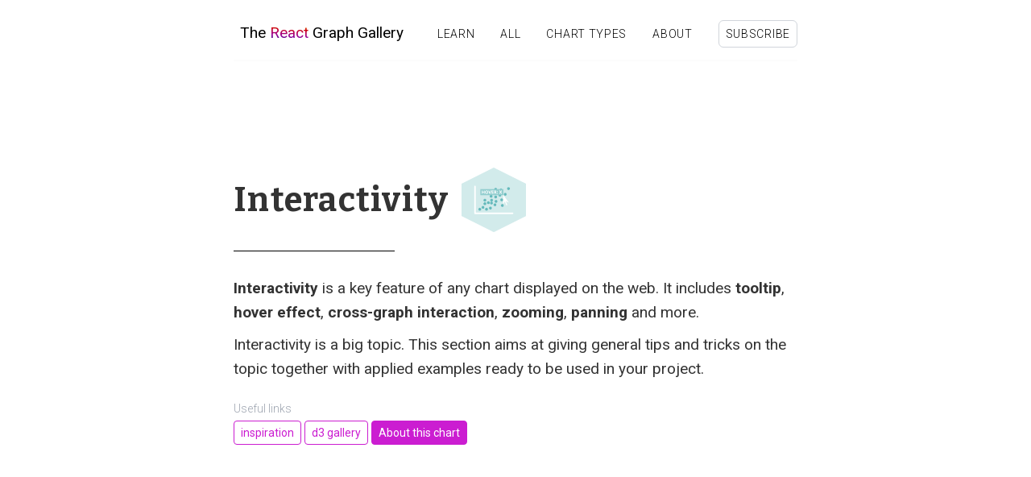

--- FILE ---
content_type: text/html; charset=utf-8
request_url: https://www.react-graph-gallery.com/interactivity
body_size: 12528
content:
<!DOCTYPE html><html><head><meta charSet="utf-8"/><meta name="viewport" content="width=device-width"/><title>Interactivity</title><meta name="description" content="An overview of all the charts displayed in the react graph gallery, ready to be added in your web application."/><link rel="apple-touch-icon" sizes="180x180" href="/favicon/apple-touch-icon.png"/><link rel="icon" type="image/png" sizes="32x32" href="/favicon/favicon-32x32.png"/><link rel="icon" type="image/png" sizes="16x16" href="/favicon/favicon-16x16.png"/><meta name="keywords" content="React, D3, D3.js, data, dataviz, data visualization, DOM, web, dev, chart, graph"/><meta name="author" content="Yan Holtz"/><meta property="og:title" content="Interactivity"/><meta property="og:description" content="An overview of all the charts displayed in the react graph gallery, ready to be added in your web application."/><meta property="og:image" content="https://raw.githubusercontent.com/holtzy/react-graph-gallery/main/public/overview-gallery.png"/><meta name="next-head-count" content="12"/><link rel="preload" href="/_next/static/media/4563355e0480477b-s.p.woff2" as="font" type="font/woff2" crossorigin="anonymous" data-next-font="size-adjust"/><link rel="preload" href="/_next/static/media/47cbc4e2adbc5db9-s.p.woff2" as="font" type="font/woff2" crossorigin="anonymous" data-next-font="size-adjust"/><link rel="preload" href="/_next/static/media/c856374feb52eee1-s.p.woff2" as="font" type="font/woff2" crossorigin="anonymous" data-next-font="size-adjust"/><link rel="preload" href="/_next/static/media/c0984d28def8350c-s.p.woff2" as="font" type="font/woff2" crossorigin="anonymous" data-next-font="size-adjust"/><link rel="preload" href="/_next/static/media/dbddaa124a0a717a-s.p.woff2" as="font" type="font/woff2" crossorigin="anonymous" data-next-font="size-adjust"/><link rel="preload" href="/_next/static/css/4644ef8596d657e2.css" as="style"/><link rel="stylesheet" href="/_next/static/css/4644ef8596d657e2.css" data-n-g=""/><link rel="preload" href="/_next/static/css/537902226fc25775.css" as="style"/><link rel="stylesheet" href="/_next/static/css/537902226fc25775.css" data-n-p=""/><noscript data-n-css=""></noscript><script defer="" nomodule="" src="/_next/static/chunks/polyfills-78c92fac7aa8fdd8.js"></script><script src="/_next/static/chunks/webpack-d36b50b5fb8708d9.js" defer=""></script><script src="/_next/static/chunks/framework-a2363dd3c3dbe572.js" defer=""></script><script src="/_next/static/chunks/main-97cdfa766dbee824.js" defer=""></script><script src="/_next/static/chunks/pages/_app-956620430d39bbd6.js" defer=""></script><script src="/_next/static/chunks/2343-fd77427f6d276a64.js" defer=""></script><script src="/_next/static/chunks/7754-8a85c3655b63e642.js" defer=""></script><script src="/_next/static/chunks/8190-bd3ca3dca6699994.js" defer=""></script><script src="/_next/static/chunks/3710-6747e6f20bc718fe.js" defer=""></script><script src="/_next/static/chunks/2594-166023395f0e3eec.js" defer=""></script><script src="/_next/static/chunks/693-7566df861996a155.js" defer=""></script><script src="/_next/static/chunks/pages/interactivity-54e994fb8fdc812d.js" defer=""></script><script src="/_next/static/B4OYi3ic_aQCB_gX-SZoW/_buildManifest.js" defer=""></script><script src="/_next/static/B4OYi3ic_aQCB_gX-SZoW/_ssgManifest.js" defer=""></script></head><body><div id="__next"><main class="__variable_4c860f __variable_f75ab1"><nav id="header" class="w-full h-24 wrapper"><div class="flex flex-wrap items-center justify-between mt-2 py-2"><div class="flex items-center"><a href="/"><span class="ml-2 text-black text-md lg:text-md cursor-pointer">The <span class="gradient">React</span> Graph Gallery</span></a></div><div class=""><a href="/react-d3-dataviz-course"><span class="pl-8 text-black font-light text-sm lg:text-md uppercase tracking-wider cursor-pointer">Learn</span></a><a class="no-underline" href="/all"><span class="hidden cursor-pointer sm:inline pl-8 text-black font-light text-sm lg:text-md uppercase tracking-wider hover:text-reactGallery">All</span></a><span class="hidden sm:inline pl-8 text-black font-light text-sm lg:text-md uppercase tracking-wider cursor-pointer hover:text-reactGallery hiden">Chart types</span><a class="no-underline" href="/about"><span class="hidden cursor-pointer sm:inline pl-8 text-black font-light text-sm lg:text-md uppercase tracking-wider hover:text-reactGallery">About</span></a><a style="text-decoration:none" href="/subscribe"><span class="hidden cursor-pointer sm:inline ml-8 text-black font-light text-sm lg:text-md uppercase tracking-wider hover:text-reactGallery border border-gray-300 rounded-md p-2">Subscribe</span></a></div></div><hr class="border-b border-gray-100 opacity-25 my-0 py-0"/></nav><div class="wrapper"><div class="w-full pt-1 sm:pt-28 pb-20 "><div class="flex justify-start items-center"><h1>Interactivity</h1><div class="w-20 ml-4"><img alt="Dataviz logo representing a Interactive chart." src="/section/Interactive150.png" width="100%" height="100%"/></div></div><hr class="smallHr"/><div class="max-w-xxl  py-2"><p><b>Interactivity</b> is a key feature of any chart displayed on the web. It includes <b>tooltip</b>, <b>hover effect</b>,<!-- --> <b>cross-graph interaction</b>, <b>zooming</b>, <b>panning</b> and more.</p><p>Interactivity is a big topic. This section aims at giving general tips and tricks on the topic together with applied examples ready to be used in your project.</p></div><span class="text-gray-400 text-sm font-light">Useful links</span><div class="flex flex-row flex-wrap"><span class="tooltip_tooltip__b_kg5 tooltip_bottom__MVFNa" id="Hundreds of stunning dataviz projects to gather inspiration"><a href="https://www.dataviz-inspiration.com/plotly" target="_blank"><span class="font-normal rounded mr-1 cursor-pointer border-reactGallery border  bg-white hover:bg-reactGallery hover:text-white text-reactGallery text-sm py-1 px-2 ">inspiration</span></a></span><span class="tooltip_tooltip__b_kg5 tooltip_bottom__MVFNa" id="Pure d3 implementation, no React"><a href="/interactivity"><span class="font-normal rounded mr-1 cursor-pointer border-reactGallery border  bg-white hover:bg-reactGallery hover:text-white text-reactGallery text-sm py-1 px-2 ">d3 gallery</span></a></span><span class="tooltip_tooltip__b_kg5 tooltip_bottom__MVFNa" id="Dataviz theory about this chart"><a href="/interactivity"><span class="font-normal rounded mr-1 cursor-pointer border-reactGallery border  bg-reactGallery hover:bg-reactGallery text-white text-sm py-1 px-2 ">About this chart</span></a></span></div></div><h2 id="WIP">Work in Progress</h2><p>This section is a work in progress. 🚧</p><p>For now, it just lists all the charts using Interactivity in the gallery.</p><p>But I plan to write some <b>complete tutorials</b> on this passionating and complicated topic. You can <a href="/subscribe">subscribe</a> <!-- -->to the project to know when it&#x27;s ready!</p><p><br/></p> <a href="/subscribe"><span class="font-normal rounded mr-1 cursor-pointer border-reactGallery border  bg-reactGallery hover:bg-reactGallery text-white text-sm py-1 px-2 ">Subscribe</span></a><p><br/></p><div class="grid grid-cols-2 sm:grid-cols-3 gap-4"><figure class="graphLinkImage_container__vhwty"><img src="/chart/scatterplotHoverEffect.gif" alt="GIF of a scatterplot with hover effect"/><figcaption><p class="graphLinkImage_title__zwMK0"><b>Scatterplot Hover effect</b></p><div class="font-light"><p>How to add a hover effect to highlight a group on a scatterplot</p></div><a href="/scatterplot"></a></figcaption></figure><figure class="graphLinkImage_container__vhwty"><img src="/chart/bubble-plot-dataset-transition.gif" alt="GIF of a bubble plot smoothly transitioning data"/><figcaption><p class="graphLinkImage_title__zwMK0"><b>Bubble plot data set transition</b></p><div class="font-light"><p>How to smoothly animate the transition between dataset</p></div><a href="/bubble-plot#transition"></a></figcaption></figure><figure class="graphLinkImage_container__vhwty"><img src="/chart/violinBoxplotTransition.png" alt="gif of a violin plot smoothly transitioning to a boxplot using shape morphism"/><figcaption><p class="graphLinkImage_title__zwMK0"><b>Violin to Boxplot transition</b></p><div class="font-light"><p>Using shape morphism to smoothly transition from a boxplot to a violin and reverse</p></div><a href="/violin-plot"></a></figcaption></figure><figure class="graphLinkImage_container__vhwty"><img src="/chart/violin-bucket-size-effect.gif" alt="GIF showing a violin plot with varying bucket size"/><figcaption><p class="graphLinkImage_title__zwMK0"><b>Bucket size effect</b></p><div class="font-light"><p>Interactive example showing the bucket size effect on a violin chart</p></div><a href="/violin-plot#bucket%20size"></a></figcaption></figure><figure class="graphLinkImage_container__vhwty"><img src="/chart/boxplot-violin-transition.gif" alt="GIF showing a mirror transition between a boxplot and a violin plot"/><figcaption><p class="graphLinkImage_title__zwMK0"><b>Boxplot to Violin plot</b></p><div class="font-light"><p>Interactive example showing the difference between a boxplot and a violin</p></div><a href="/violin-plot"></a></figcaption></figure><figure class="graphLinkImage_container__vhwty"><img src="/chart/histogram-dataset-transition.gif" alt="GIF of a histogram with animated data transition"/><figcaption><p class="graphLinkImage_title__zwMK0"><b>Histogram dataset transition</b></p><div class="font-light"><p>How to animate the transition between datasets</p></div><a href="/histogram#transition"></a></figcaption></figure><figure class="graphLinkImage_container__vhwty"><img src="/chart/barplotDatasetAnimation.gif" alt="GIF of a data update on a React barplot"/><figcaption><p class="graphLinkImage_title__zwMK0"><b>Barplot dataset transition</b></p><div class="font-light"><p>How to smoothly animate the transition between dataset</p></div><a href="/example/barplot-data-transition-animation"></a></figcaption></figure><figure class="graphLinkImage_container__vhwty"><img src="/chart/line-chart-data-transition.gif" alt="GIF of a line chart that animates between 2 dataset"/><figcaption><p class="graphLinkImage_title__zwMK0"><b>Line chart with dataset transition</b></p><div class="font-light"><p>How to smoothly animate the transition between 2 dataset on a line chart</p></div><a href="/line-chart#transition"></a></figcaption></figure><figure class="graphLinkImage_container__vhwty"><img src="/chart/streamgraph-hover-effect.gif" alt="GIF of a streamgraph react component that supports hover effect"/><figcaption><p class="graphLinkImage_title__zwMK0"><b>Streamgraph with hover effect</b></p><div class="font-light"><p>How to add a hover effect on a streamgraph to highlight a group</p></div><a href="/streamchart#hover&amp;effect"></a></figcaption></figure><figure class="graphLinkImage_container__vhwty"><img src="/chart/streamgraph-offset-type-transition.gif" alt="GIF of a streamgraph"/><figcaption><p class="graphLinkImage_title__zwMK0"><b>Offset and Smoothing transition</b></p><div class="font-light"><p>An interactive streamgraph example showing how to animate transition between the chart stacking features.</p></div><a href="/streamchart#transition"></a></figcaption></figure><figure class="graphLinkImage_container__vhwty"><img src="/chart/streamgraph-application.gif" alt="GIF of a streamgraph with multiple interactive features"/><figcaption><p class="graphLinkImage_title__zwMK0"><b>Streamgraph application</b></p><div class="font-light"><p>Streamgraph with a slider to zoom on a time stamp and with interactive inline legends</p></div><a href="/streamchart#application"></a></figcaption></figure></div><div class="full-bleed border-t h-0 bg-gray-100 mb-3 mt-24"></div><div><p class="general  mt-4 text-md border-b mb-2 border-gray-100 tracking-wider">General Knowledge</p><div class="flex flex-row justify-start flex-wrap"><div class="flex flex-col items-center justify-center"><a class="no-underline" href="/all"><div class="flex flex-col items-center"><div style="width:122px;height:122px" class="relative mr-2 rounded-full opacity-100 cursor-pointer"><div class="absolute"><img alt="Dataviz logo representing a DataArt2 chart." src="/section/DataArt2150.png" width="122px" height="122px"/></div><div class="absolute opacity-0 hover:opacity-60 flex items-center justify-center w-full h-full z-30"><svg version="1.1" xmlns="http://www.w3.org/2000/svg" width="122" height="122" viewBox="0 0 100 100" class="fill-current text-purple-800"><path d="M50,0 L100,20 L100,80 L50,100 L0,80 L0,20 Z"></path></svg></div></div><p class="font-light text-sm text-gray-600 opacity-100">All charts</p></div></a></div><div class="flex flex-col items-center justify-center"><a class="no-underline" href="/animation"><div class="flex flex-col items-center"><div style="width:122px;height:122px" class="relative mr-2 rounded-full opacity-100 cursor-pointer"><div class="absolute"><img alt="Dataviz logo representing a Anim chart." src="/section/Anim150.gif" width="122px" height="122px"/></div><div class="absolute opacity-0 hover:opacity-60 flex items-center justify-center w-full h-full z-30"><svg version="1.1" xmlns="http://www.w3.org/2000/svg" width="122" height="122" viewBox="0 0 100 100" class="fill-current text-purple-800"><path d="M50,0 L100,20 L100,80 L50,100 L0,80 L0,20 Z"></path></svg></div></div><p class="font-light text-sm text-gray-600 opacity-100">Animation</p></div></a></div><div class="flex flex-col items-center justify-center"><a class="no-underline" href="/interactivity"><div class="flex flex-col items-center"><div style="width:122px;height:122px" class="relative mr-2 rounded-full opacity-100 cursor-pointer"><div class="absolute"><img alt="Dataviz logo representing a Interactive chart." src="/section/Interactive150.png" width="122px" height="122px"/></div><div class="absolute opacity-0 hover:opacity-60 flex items-center justify-center w-full h-full z-30"><svg version="1.1" xmlns="http://www.w3.org/2000/svg" width="122" height="122" viewBox="0 0 100 100" class="fill-current text-purple-800"><path d="M50,0 L100,20 L100,80 L50,100 L0,80 L0,20 Z"></path></svg></div></div><p class="font-light text-sm text-gray-600 opacity-100">Interactivity</p></div></a></div><div class="flex flex-col items-center justify-center"><a class="no-underline" href="https://www.data-to-viz.com/caveats.html"><div class="flex flex-col items-center"><div style="width:122px;height:122px" class="relative mr-2 rounded-full opacity-100 cursor-pointer"><div class="absolute"><img alt="Dataviz logo representing a Bad chart." src="/section/Bad150.png" width="122px" height="122px"/></div><div class="absolute opacity-0 hover:opacity-60 flex items-center justify-center w-full h-full z-30"><svg version="1.1" xmlns="http://www.w3.org/2000/svg" width="122" height="122" viewBox="0 0 100 100" class="fill-current text-purple-800"><path d="M50,0 L100,20 L100,80 L50,100 L0,80 L0,20 Z"></path></svg></div></div><p class="font-light text-sm text-gray-600 opacity-100">Caveats</p></div></a></div></div></div><div class="mt-20"></div></div><div class="grey-section full-bleed py-24 flex flex-row justify-center  "><div class="max-w-xl flex flex-col justify-center items-center px-4"><h2 class="uppercase text-xl text-center">Contact</h2><p class="text-center">👋 Hey, I&#x27;m <a href="https://www.yan-holtz.com">Yan</a> and I&#x27;m currently working on this project!<br/><br/>Feedback is welcome ❤️. You can<!-- --> <a href="https://github.com/holtzy/react-graph-gallery/issues">fill an issue</a> <!-- -->on Github, drop me a message on<!-- --> <a href="https://twitter.com/r_graph_gallery?lang=en">Twitter</a>, or even send me an email pasting <code>yan.holtz.data</code> with<!-- --> <code>gmail.com</code>. You can also<!-- --> <a href="/subscribe">subscribe</a> to the newsletter to know when I publish more content!</p><div style="line-height:13px">
<script src="https://f.convertkit.com/ckjs/ck.5.js"></script>
<form action="https://app.convertkit.com/forms/6500372/subscriptions" class="seva-form formkit-form" method="post" data-sv-form="6500372" data-uid="d648fc14d4" data-format="inline" data-version="5" data-options="{&quot;settings&quot;:{&quot;after_subscribe&quot;:{&quot;action&quot;:&quot;message&quot;,&quot;success_message&quot;:&quot;Success! Now check your email to confirm your subscription.&quot;,&quot;redirect_url&quot;:&quot;&quot;},&quot;analytics&quot;:{&quot;google&quot;:null,&quot;fathom&quot;:null,&quot;facebook&quot;:null,&quot;segment&quot;:null,&quot;pinterest&quot;:null,&quot;sparkloop&quot;:null,&quot;googletagmanager&quot;:null},&quot;modal&quot;:{&quot;trigger&quot;:&quot;timer&quot;,&quot;scroll_percentage&quot;:null,&quot;timer&quot;:5,&quot;devices&quot;:&quot;all&quot;,&quot;show_once_every&quot;:15},&quot;powered_by&quot;:{&quot;show&quot;:false,&quot;url&quot;:&quot;https://convertkit.com/features/forms?utm_campaign=poweredby&amp;utm_content=form&amp;utm_medium=referral&amp;utm_source=dynamic&quot;},&quot;recaptcha&quot;:{&quot;enabled&quot;:false},&quot;return_visitor&quot;:{&quot;action&quot;:&quot;show&quot;,&quot;custom_content&quot;:&quot;&quot;},&quot;slide_in&quot;:{&quot;display_in&quot;:&quot;bottom_right&quot;,&quot;trigger&quot;:&quot;timer&quot;,&quot;scroll_percentage&quot;:null,&quot;timer&quot;:5,&quot;devices&quot;:&quot;all&quot;,&quot;show_once_every&quot;:15},&quot;sticky_bar&quot;:{&quot;display_in&quot;:&quot;top&quot;,&quot;trigger&quot;:&quot;timer&quot;,&quot;scroll_percentage&quot;:null,&quot;timer&quot;:5,&quot;devices&quot;:&quot;all&quot;,&quot;show_once_every&quot;:15}},&quot;version&quot;:&quot;5&quot;}" min-width="400 500 600 700 800"><div data-style="clean"><ul class="formkit-alert formkit-alert-error" data-element="errors" data-group="alert"></ul><div data-element="fields" data-stacked="false" class="seva-fields formkit-fields"><div class="formkit-field"><input class="formkit-input" name="email_address" style="color: rgb(0, 0, 0); border-color: rgb(227, 227, 227); border-radius: 4px; font-weight: 400;" aria-label="Email Address" placeholder="Email Address" required="" type="email"></div><button data-element="submit" class="formkit-submit formkit-submit" style="color: rgb(255, 255, 255); background-color: rgb(203, 29, 209); border-radius: 4px; font-weight: 400;"><div class="formkit-spinner"><div></div><div></div><div></div></div><span class="">Subscribe</span></button></div></div><style>.formkit-form[data-uid="d648fc14d4"] *{box-sizing:border-box;}.formkit-form[data-uid="d648fc14d4"]{-webkit-font-smoothing:antialiased;-moz-osx-font-smoothing:grayscale;}.formkit-form[data-uid="d648fc14d4"] legend{border:none;font-size:inherit;margin-bottom:10px;padding:0;position:relative;display:table;}.formkit-form[data-uid="d648fc14d4"] fieldset{border:0;padding:0.01em 0 0 0;margin:0;min-width:0;}.formkit-form[data-uid="d648fc14d4"] body:not(:-moz-handler-blocked) fieldset{display:table-cell;}.formkit-form[data-uid="d648fc14d4"] h1,.formkit-form[data-uid="d648fc14d4"] h2,.formkit-form[data-uid="d648fc14d4"] h3,.formkit-form[data-uid="d648fc14d4"] h4,.formkit-form[data-uid="d648fc14d4"] h5,.formkit-form[data-uid="d648fc14d4"] h6{color:inherit;font-size:inherit;font-weight:inherit;}.formkit-form[data-uid="d648fc14d4"] h2{font-size:1.5em;margin:1em 0;}.formkit-form[data-uid="d648fc14d4"] h3{font-size:1.17em;margin:1em 0;}.formkit-form[data-uid="d648fc14d4"] p{color:inherit;font-size:inherit;font-weight:inherit;}.formkit-form[data-uid="d648fc14d4"] ol:not([template-default]),.formkit-form[data-uid="d648fc14d4"] ul:not([template-default]),.formkit-form[data-uid="d648fc14d4"] blockquote:not([template-default]){text-align:left;}.formkit-form[data-uid="d648fc14d4"] p:not([template-default]),.formkit-form[data-uid="d648fc14d4"] hr:not([template-default]),.formkit-form[data-uid="d648fc14d4"] blockquote:not([template-default]),.formkit-form[data-uid="d648fc14d4"] ol:not([template-default]),.formkit-form[data-uid="d648fc14d4"] ul:not([template-default]){color:inherit;font-style:initial;}.formkit-form[data-uid="d648fc14d4"] .ordered-list,.formkit-form[data-uid="d648fc14d4"] .unordered-list{list-style-position:outside !important;padding-left:1em;}.formkit-form[data-uid="d648fc14d4"] .list-item{padding-left:0;}.formkit-form[data-uid="d648fc14d4"][data-format="modal"]{display:none;}.formkit-form[data-uid="d648fc14d4"][data-format="slide in"]{display:none;}.formkit-form[data-uid="d648fc14d4"][data-format="sticky bar"]{display:none;}.formkit-sticky-bar .formkit-form[data-uid="d648fc14d4"][data-format="sticky bar"]{display:block;}.formkit-form[data-uid="d648fc14d4"] .formkit-input,.formkit-form[data-uid="d648fc14d4"] .formkit-select,.formkit-form[data-uid="d648fc14d4"] .formkit-checkboxes{width:100%;}.formkit-form[data-uid="d648fc14d4"] .formkit-button,.formkit-form[data-uid="d648fc14d4"] .formkit-submit{border:0;border-radius:5px;color:#ffffff;cursor:pointer;display:inline-block;text-align:center;font-size:15px;font-weight:500;cursor:pointer;margin-bottom:15px;overflow:hidden;padding:0;position:relative;vertical-align:middle;}.formkit-form[data-uid="d648fc14d4"] .formkit-button:hover,.formkit-form[data-uid="d648fc14d4"] .formkit-submit:hover,.formkit-form[data-uid="d648fc14d4"] .formkit-button:focus,.formkit-form[data-uid="d648fc14d4"] .formkit-submit:focus{outline:none;}.formkit-form[data-uid="d648fc14d4"] .formkit-button:hover > span,.formkit-form[data-uid="d648fc14d4"] .formkit-submit:hover > span,.formkit-form[data-uid="d648fc14d4"] .formkit-button:focus > span,.formkit-form[data-uid="d648fc14d4"] .formkit-submit:focus > span{background-color:rgba(0,0,0,0.1);}.formkit-form[data-uid="d648fc14d4"] .formkit-button > span,.formkit-form[data-uid="d648fc14d4"] .formkit-submit > span{display:block;-webkit-transition:all 300ms ease-in-out;transition:all 300ms ease-in-out;padding:12px 24px;}.formkit-form[data-uid="d648fc14d4"] .formkit-input{background:#ffffff;font-size:15px;padding:12px;border:1px solid #e3e3e3;-webkit-flex:1 0 auto;-ms-flex:1 0 auto;flex:1 0 auto;line-height:1.4;margin:0;-webkit-transition:border-color ease-out 300ms;transition:border-color ease-out 300ms;}.formkit-form[data-uid="d648fc14d4"] .formkit-input:focus{outline:none;border-color:#1677be;-webkit-transition:border-color ease 300ms;transition:border-color ease 300ms;}.formkit-form[data-uid="d648fc14d4"] .formkit-input::-webkit-input-placeholder{color:inherit;opacity:0.8;}.formkit-form[data-uid="d648fc14d4"] .formkit-input::-moz-placeholder{color:inherit;opacity:0.8;}.formkit-form[data-uid="d648fc14d4"] .formkit-input:-ms-input-placeholder{color:inherit;opacity:0.8;}.formkit-form[data-uid="d648fc14d4"] .formkit-input::placeholder{color:inherit;opacity:0.8;}.formkit-form[data-uid="d648fc14d4"] [data-group="dropdown"]{position:relative;display:inline-block;width:100%;}.formkit-form[data-uid="d648fc14d4"] [data-group="dropdown"]::before{content:"";top:calc(50% - 2.5px);right:10px;position:absolute;pointer-events:none;border-color:#4f4f4f transparent transparent transparent;border-style:solid;border-width:6px 6px 0 6px;height:0;width:0;z-index:999;}.formkit-form[data-uid="d648fc14d4"] [data-group="dropdown"] select{height:auto;width:100%;cursor:pointer;color:#333333;line-height:1.4;margin-bottom:0;padding:0 6px;-webkit-appearance:none;-moz-appearance:none;appearance:none;font-size:15px;padding:12px;padding-right:25px;border:1px solid #e3e3e3;background:#ffffff;}.formkit-form[data-uid="d648fc14d4"] [data-group="dropdown"] select:focus{outline:none;}.formkit-form[data-uid="d648fc14d4"] [data-group="checkboxes"]{text-align:left;margin:0;}.formkit-form[data-uid="d648fc14d4"] [data-group="checkboxes"] [data-group="checkbox"]{margin-bottom:10px;}.formkit-form[data-uid="d648fc14d4"] [data-group="checkboxes"] [data-group="checkbox"] *{cursor:pointer;}.formkit-form[data-uid="d648fc14d4"] [data-group="checkboxes"] [data-group="checkbox"]:last-of-type{margin-bottom:0;}.formkit-form[data-uid="d648fc14d4"] [data-group="checkboxes"] [data-group="checkbox"] input[type="checkbox"]{display:none;}.formkit-form[data-uid="d648fc14d4"] [data-group="checkboxes"] [data-group="checkbox"] input[type="checkbox"] + label::after{content:none;}.formkit-form[data-uid="d648fc14d4"] [data-group="checkboxes"] [data-group="checkbox"] input[type="checkbox"]:checked + label::after{border-color:#ffffff;content:"";}.formkit-form[data-uid="d648fc14d4"] [data-group="checkboxes"] [data-group="checkbox"] input[type="checkbox"]:checked + label::before{background:#10bf7a;border-color:#10bf7a;}.formkit-form[data-uid="d648fc14d4"] [data-group="checkboxes"] [data-group="checkbox"] label{position:relative;display:inline-block;padding-left:28px;}.formkit-form[data-uid="d648fc14d4"] [data-group="checkboxes"] [data-group="checkbox"] label::before,.formkit-form[data-uid="d648fc14d4"] [data-group="checkboxes"] [data-group="checkbox"] label::after{position:absolute;content:"";display:inline-block;}.formkit-form[data-uid="d648fc14d4"] [data-group="checkboxes"] [data-group="checkbox"] label::before{height:16px;width:16px;border:1px solid #e3e3e3;background:#ffffff;left:0px;top:3px;}.formkit-form[data-uid="d648fc14d4"] [data-group="checkboxes"] [data-group="checkbox"] label::after{height:4px;width:8px;border-left:2px solid #4d4d4d;border-bottom:2px solid #4d4d4d;-webkit-transform:rotate(-45deg);-ms-transform:rotate(-45deg);transform:rotate(-45deg);left:4px;top:8px;}.formkit-form[data-uid="d648fc14d4"] .formkit-alert{background:#f9fafb;border:1px solid #e3e3e3;border-radius:5px;-webkit-flex:1 0 auto;-ms-flex:1 0 auto;flex:1 0 auto;list-style:none;margin:25px auto;padding:12px;text-align:center;width:100%;}.formkit-form[data-uid="d648fc14d4"] .formkit-alert:empty{display:none;}.formkit-form[data-uid="d648fc14d4"] .formkit-alert-success{background:#d3fbeb;border-color:#10bf7a;color:#0c905c;}.formkit-form[data-uid="d648fc14d4"] .formkit-alert-error{background:#fde8e2;border-color:#f2643b;color:#ea4110;}.formkit-form[data-uid="d648fc14d4"] .formkit-spinner{display:-webkit-box;display:-webkit-flex;display:-ms-flexbox;display:flex;height:0px;width:0px;margin:0 auto;position:absolute;top:0;left:0;right:0;width:0px;overflow:hidden;text-align:center;-webkit-transition:all 300ms ease-in-out;transition:all 300ms ease-in-out;}.formkit-form[data-uid="d648fc14d4"] .formkit-spinner > div{margin:auto;width:12px;height:12px;background-color:#fff;opacity:0.3;border-radius:100%;display:inline-block;-webkit-animation:formkit-bouncedelay-formkit-form-data-uid-d648fc14d4- 1.4s infinite ease-in-out both;animation:formkit-bouncedelay-formkit-form-data-uid-d648fc14d4- 1.4s infinite ease-in-out both;}.formkit-form[data-uid="d648fc14d4"] .formkit-spinner > div:nth-child(1){-webkit-animation-delay:-0.32s;animation-delay:-0.32s;}.formkit-form[data-uid="d648fc14d4"] .formkit-spinner > div:nth-child(2){-webkit-animation-delay:-0.16s;animation-delay:-0.16s;}.formkit-form[data-uid="d648fc14d4"] .formkit-submit[data-active] .formkit-spinner{opacity:1;height:100%;width:50px;}.formkit-form[data-uid="d648fc14d4"] .formkit-submit[data-active] .formkit-spinner ~ span{opacity:0;}.formkit-form[data-uid="d648fc14d4"] .formkit-powered-by[data-active="false"]{opacity:0.35;}.formkit-form[data-uid="d648fc14d4"] .formkit-powered-by-convertkit-container{display:-webkit-box;display:-webkit-flex;display:-ms-flexbox;display:flex;width:100%;margin:10px 0;position:relative;}.formkit-form[data-uid="d648fc14d4"] .formkit-powered-by-convertkit-container[data-active="false"]{opacity:0.35;}.formkit-form[data-uid="d648fc14d4"] .formkit-powered-by-convertkit{-webkit-align-items:center;-webkit-box-align:center;-ms-flex-align:center;align-items:center;background-color:#ffffff;border:1px solid #dde2e7;border-radius:4px;color:#373f45;cursor:pointer;display:block;height:36px;margin:0 auto;opacity:0.95;padding:0;-webkit-text-decoration:none;text-decoration:none;text-indent:100%;-webkit-transition:ease-in-out all 200ms;transition:ease-in-out all 200ms;white-space:nowrap;overflow:hidden;-webkit-user-select:none;-moz-user-select:none;-ms-user-select:none;user-select:none;width:190px;background-repeat:no-repeat;background-position:center;background-image:url("data:image/svg+xml;charset=utf8,%3Csvg width='162' height='20' viewBox='0 0 162 20' fill='none' xmlns='http://www.w3.org/2000/svg'%3E%3Cpath d='M83.0561 15.2457C86.675 15.2457 89.4722 12.5154 89.4722 9.14749C89.4722 5.99211 86.8443 4.06563 85.1038 4.06563C82.6801 4.06563 80.7373 5.76407 80.4605 8.28551C80.4092 8.75244 80.0387 9.14403 79.5686 9.14069C78.7871 9.13509 77.6507 9.12841 76.9314 9.13092C76.6217 9.13199 76.3658 8.88106 76.381 8.57196C76.4895 6.38513 77.2218 4.3404 78.618 2.76974C80.1695 1.02445 82.4289 0 85.1038 0C89.5979 0 93.8406 4.07791 93.8406 9.14749C93.8406 14.7608 89.1832 19.3113 83.1517 19.3113C78.8502 19.3113 74.5179 16.5041 73.0053 12.5795C72.9999 12.565 72.9986 12.5492 73.0015 12.534C73.0218 12.4179 73.0617 12.3118 73.1011 12.2074C73.1583 12.0555 73.2143 11.907 73.2062 11.7359L73.18 11.1892C73.174 11.0569 73.2075 10.9258 73.2764 10.8127C73.3452 10.6995 73.4463 10.6094 73.5666 10.554L73.7852 10.4523C73.9077 10.3957 74.0148 10.3105 74.0976 10.204C74.1803 10.0974 74.2363 9.97252 74.2608 9.83983C74.3341 9.43894 74.6865 9.14749 75.0979 9.14749C75.7404 9.14749 76.299 9.57412 76.5088 10.1806C77.5188 13.1 79.1245 15.2457 83.0561 15.2457Z' fill='%23373F45'/%3E%3Cpath d='M155.758 6.91365C155.028 6.91365 154.804 6.47916 154.804 5.98857C154.804 5.46997 154.986 5.06348 155.758 5.06348C156.53 5.06348 156.712 5.46997 156.712 5.98857C156.712 6.47905 156.516 6.91365 155.758 6.91365ZM142.441 12.9304V9.32833L141.415 9.32323V8.90392C141.415 8.44719 141.786 8.07758 142.244 8.07986L142.441 8.08095V6.55306L144.082 6.09057V8.08073H145.569V8.50416C145.569 8.61242 145.548 8.71961 145.506 8.81961C145.465 8.91961 145.404 9.01047 145.328 9.08699C145.251 9.16351 145.16 9.2242 145.06 9.26559C144.96 9.30698 144.853 9.32826 144.745 9.32822H144.082V12.7201C144.082 13.2423 144.378 13.4256 144.76 13.4887C145.209 13.5629 145.583 13.888 145.583 14.343V14.9626C144.029 14.9626 142.441 14.8942 142.441 12.9304Z' fill='%23373F45'/%3E%3Cpath d='M110.058 7.92554C108.417 7.88344 106.396 8.92062 106.396 11.5137C106.396 14.0646 108.417 15.0738 110.058 15.0318C111.742 15.0738 113.748 14.0646 113.748 11.5137C113.748 8.92062 111.742 7.88344 110.058 7.92554ZM110.07 13.7586C108.878 13.7586 108.032 12.8905 108.032 11.461C108.032 10.1013 108.878 9.20569 110.071 9.20569C111.263 9.20569 112.101 10.0995 112.101 11.459C112.101 12.8887 111.263 13.7586 110.07 13.7586Z' fill='%23373F45'/%3E%3Cpath d='M118.06 7.94098C119.491 7.94098 120.978 8.33337 120.978 11.1366V14.893H120.063C119.608 14.893 119.238 14.524 119.238 14.0689V10.9965C119.238 9.66506 118.747 9.16047 117.891 9.16047C117.414 9.16047 116.797 9.52486 116.502 9.81915V14.069C116.502 14.1773 116.481 14.2845 116.44 14.3845C116.398 14.4845 116.337 14.5753 116.261 14.6519C116.184 14.7284 116.093 14.7891 115.993 14.8305C115.893 14.8719 115.786 14.8931 115.678 14.8931H114.847V8.10918H115.773C115.932 8.10914 116.087 8.16315 116.212 8.26242C116.337 8.36168 116.424 8.50033 116.46 8.65577C116.881 8.19328 117.428 7.94098 118.06 7.94098ZM122.854 8.09713C123.024 8.09708 123.19 8.1496 123.329 8.2475C123.468 8.34541 123.574 8.48391 123.631 8.64405L125.133 12.8486L126.635 8.64415C126.692 8.48402 126.798 8.34551 126.937 8.2476C127.076 8.1497 127.242 8.09718 127.412 8.09724H128.598L126.152 14.3567C126.091 14.5112 125.986 14.6439 125.849 14.7374C125.711 14.831 125.549 14.881 125.383 14.8809H124.333L121.668 8.09713H122.854Z' fill='%23373F45'/%3E%3Cpath d='M135.085 14.5514C134.566 14.7616 133.513 15.0416 132.418 15.0416C130.496 15.0416 129.024 13.9345 129.024 11.4396C129.024 9.19701 130.451 7.99792 132.191 7.99792C134.338 7.99792 135.254 9.4378 135.158 11.3979C135.139 11.8029 134.786 12.0983 134.38 12.0983H130.679C130.763 13.1916 131.562 13.7662 132.615 13.7662C133.028 13.7662 133.462 13.7452 133.983 13.6481C134.535 13.545 135.085 13.9375 135.085 14.4985V14.5514ZM133.673 10.949C133.785 9.87621 133.061 9.28752 132.191 9.28752C131.321 9.28752 130.734 9.93979 130.679 10.9489L133.673 10.949Z' fill='%23373F45'/%3E%3Cpath d='M137.345 8.11122C137.497 8.11118 137.645 8.16229 137.765 8.25635C137.884 8.35041 137.969 8.48197 138.005 8.62993C138.566 8.20932 139.268 7.94303 139.759 7.94303C139.801 7.94303 140.068 7.94303 140.489 7.99913V8.7265C140.489 9.11748 140.15 9.4147 139.759 9.4147C139.31 9.4147 138.651 9.5829 138.131 9.8773V14.8951H136.462V8.11112L137.345 8.11122ZM156.6 14.0508V8.09104H155.769C155.314 8.09104 154.944 8.45999 154.944 8.9151V14.8748H155.775C156.23 14.8748 156.6 14.5058 156.6 14.0508ZM158.857 12.9447V9.34254H157.749V8.91912C157.749 8.46401 158.118 8.09506 158.574 8.09506H158.857V6.56739L160.499 6.10479V8.09506H161.986V8.51848C161.986 8.97359 161.617 9.34254 161.161 9.34254H160.499V12.7345C160.499 13.2566 160.795 13.44 161.177 13.503C161.626 13.5774 162 13.9024 162 14.3574V14.977C160.446 14.977 158.857 14.9086 158.857 12.9447ZM98.1929 10.1124C98.2033 6.94046 100.598 5.16809 102.895 5.16809C104.171 5.16809 105.342 5.44285 106.304 6.12953L105.914 6.6631C105.654 7.02011 105.16 7.16194 104.749 6.99949C104.169 6.7702 103.622 6.7218 103.215 6.7218C101.335 6.7218 99.9169 7.92849 99.9068 10.1123C99.9169 12.2959 101.335 13.5201 103.215 13.5201C103.622 13.5201 104.169 13.4717 104.749 13.2424C105.16 13.0799 105.654 13.2046 105.914 13.5615L106.304 14.0952C105.342 14.7819 104.171 15.0566 102.895 15.0566C100.598 15.0566 98.2033 13.2842 98.1929 10.1124ZM147.619 5.21768C148.074 5.21768 148.444 5.58663 148.444 6.04174V9.81968L151.82 5.58131C151.897 5.47733 151.997 5.39282 152.112 5.3346C152.227 5.27638 152.355 5.24607 152.484 5.24611H153.984L150.166 10.0615L153.984 14.8749H152.484C152.355 14.8749 152.227 14.8446 152.112 14.7864C151.997 14.7281 151.897 14.6436 151.82 14.5397L148.444 10.3025V14.0508C148.444 14.5059 148.074 14.8749 147.619 14.8749H146.746V5.21768H147.619Z' fill='%23373F45'/%3E%3Cpath d='M0.773438 6.5752H2.68066C3.56543 6.5752 4.2041 6.7041 4.59668 6.96191C4.99219 7.21973 5.18994 7.62695 5.18994 8.18359C5.18994 8.55859 5.09326 8.87061 4.8999 9.11963C4.70654 9.36865 4.42822 9.52539 4.06494 9.58984V9.63379C4.51611 9.71875 4.84717 9.88721 5.05811 10.1392C5.27197 10.3882 5.37891 10.7266 5.37891 11.1543C5.37891 11.7314 5.17676 12.1841 4.77246 12.5122C4.37109 12.8374 3.81152 13 3.09375 13H0.773438V6.5752ZM1.82373 9.22949H2.83447C3.27393 9.22949 3.59473 9.16064 3.79688 9.02295C3.99902 8.88232 4.1001 8.64502 4.1001 8.31104C4.1001 8.00928 3.99023 7.79102 3.77051 7.65625C3.55371 7.52148 3.20801 7.4541 2.7334 7.4541H1.82373V9.22949ZM1.82373 10.082V12.1167H2.93994C3.37939 12.1167 3.71045 12.0332 3.93311 11.8662C4.15869 11.6963 4.27148 11.4297 4.27148 11.0664C4.27148 10.7324 4.15723 10.4849 3.92871 10.3237C3.7002 10.1626 3.35303 10.082 2.88721 10.082H1.82373Z' fill='%23373F45'/%3E%3Cpath d='M13.011 6.5752V10.7324C13.011 11.207 12.9084 11.623 12.7034 11.9805C12.5012 12.335 12.2068 12.6089 11.8201 12.8022C11.4363 12.9927 10.9763 13.0879 10.4402 13.0879C9.6433 13.0879 9.02368 12.877 8.5813 12.4551C8.13892 12.0332 7.91772 11.4531 7.91772 10.7148V6.5752H8.9724V10.6401C8.9724 11.1704 9.09546 11.5615 9.34155 11.8135C9.58765 12.0654 9.96557 12.1914 10.4753 12.1914C11.4656 12.1914 11.9607 11.6714 11.9607 10.6313V6.5752H13.011Z' fill='%23373F45'/%3E%3Cpath d='M15.9146 13V6.5752H16.9649V13H15.9146Z' fill='%23373F45'/%3E%3Cpath d='M19.9255 13V6.5752H20.9758V12.0991H23.696V13H19.9255Z' fill='%23373F45'/%3E%3Cpath d='M28.2828 13H27.2325V7.47607H25.3428V6.5752H30.1724V7.47607H28.2828V13Z' fill='%23373F45'/%3E%3Cpath d='M41.9472 13H40.8046L39.7148 9.16796C39.6679 9.00097 39.6093 8.76074 39.539 8.44727C39.4687 8.13086 39.4262 7.91113 39.4116 7.78809C39.3823 7.97559 39.3339 8.21875 39.2665 8.51758C39.2021 8.81641 39.1479 9.03905 39.1039 9.18554L38.0405 13H36.8979L36.0673 9.7832L35.2236 6.5752H36.2958L37.2143 10.3193C37.3578 10.9199 37.4604 11.4502 37.5219 11.9102C37.5541 11.6611 37.6025 11.3828 37.6669 11.0752C37.7314 10.7676 37.79 10.5186 37.8427 10.3281L38.8886 6.5752H39.9301L41.0024 10.3457C41.1049 10.6943 41.2133 11.2158 41.3276 11.9102C41.3715 11.4912 41.477 10.958 41.644 10.3105L42.558 6.5752H43.6215L41.9472 13Z' fill='%23373F45'/%3E%3Cpath d='M45.7957 13V6.5752H46.846V13H45.7957Z' fill='%23373F45'/%3E%3Cpath d='M52.0258 13H50.9755V7.47607H49.0859V6.5752H53.9155V7.47607H52.0258V13Z' fill='%23373F45'/%3E%3Cpath d='M61.2312 13H60.1765V10.104H57.2146V13H56.1643V6.5752H57.2146V9.20312H60.1765V6.5752H61.2312V13Z' fill='%23373F45'/%3E%3C/svg%3E");}.formkit-form[data-uid="d648fc14d4"] .formkit-powered-by-convertkit:hover,.formkit-form[data-uid="d648fc14d4"] .formkit-powered-by-convertkit:focus{background-color:#ffffff;-webkit-transform:scale(1.025) perspective(1px);-ms-transform:scale(1.025) perspective(1px);transform:scale(1.025) perspective(1px);opacity:1;}.formkit-form[data-uid="d648fc14d4"] .formkit-powered-by-convertkit[data-variant="dark"],.formkit-form[data-uid="d648fc14d4"] .formkit-powered-by-convertkit[data-variant="light"]{background-color:transparent;border-color:transparent;width:166px;}.formkit-form[data-uid="d648fc14d4"] .formkit-powered-by-convertkit[data-variant="light"]{color:#ffffff;background-image:url("data:image/svg+xml;charset=utf8,%3Csvg width='162' height='20' viewBox='0 0 162 20' fill='none' xmlns='http://www.w3.org/2000/svg'%3E%3Cpath d='M83.0561 15.2457C86.675 15.2457 89.4722 12.5154 89.4722 9.14749C89.4722 5.99211 86.8443 4.06563 85.1038 4.06563C82.6801 4.06563 80.7373 5.76407 80.4605 8.28551C80.4092 8.75244 80.0387 9.14403 79.5686 9.14069C78.7871 9.13509 77.6507 9.12841 76.9314 9.13092C76.6217 9.13199 76.3658 8.88106 76.381 8.57196C76.4895 6.38513 77.2218 4.3404 78.618 2.76974C80.1695 1.02445 82.4289 0 85.1038 0C89.5979 0 93.8406 4.07791 93.8406 9.14749C93.8406 14.7608 89.1832 19.3113 83.1517 19.3113C78.8502 19.3113 74.5179 16.5041 73.0053 12.5795C72.9999 12.565 72.9986 12.5492 73.0015 12.534C73.0218 12.4179 73.0617 12.3118 73.1011 12.2074C73.1583 12.0555 73.2143 11.907 73.2062 11.7359L73.18 11.1892C73.174 11.0569 73.2075 10.9258 73.2764 10.8127C73.3452 10.6995 73.4463 10.6094 73.5666 10.554L73.7852 10.4523C73.9077 10.3957 74.0148 10.3105 74.0976 10.204C74.1803 10.0974 74.2363 9.97252 74.2608 9.83983C74.3341 9.43894 74.6865 9.14749 75.0979 9.14749C75.7404 9.14749 76.299 9.57412 76.5088 10.1806C77.5188 13.1 79.1245 15.2457 83.0561 15.2457Z' fill='white'/%3E%3Cpath d='M155.758 6.91365C155.028 6.91365 154.804 6.47916 154.804 5.98857C154.804 5.46997 154.986 5.06348 155.758 5.06348C156.53 5.06348 156.712 5.46997 156.712 5.98857C156.712 6.47905 156.516 6.91365 155.758 6.91365ZM142.441 12.9304V9.32833L141.415 9.32323V8.90392C141.415 8.44719 141.786 8.07758 142.244 8.07986L142.441 8.08095V6.55306L144.082 6.09057V8.08073H145.569V8.50416C145.569 8.61242 145.548 8.71961 145.506 8.81961C145.465 8.91961 145.404 9.01047 145.328 9.08699C145.251 9.16351 145.16 9.2242 145.06 9.26559C144.96 9.30698 144.853 9.32826 144.745 9.32822H144.082V12.7201C144.082 13.2423 144.378 13.4256 144.76 13.4887C145.209 13.5629 145.583 13.888 145.583 14.343V14.9626C144.029 14.9626 142.441 14.8942 142.441 12.9304Z' fill='white'/%3E%3Cpath d='M110.058 7.92554C108.417 7.88344 106.396 8.92062 106.396 11.5137C106.396 14.0646 108.417 15.0738 110.058 15.0318C111.742 15.0738 113.748 14.0646 113.748 11.5137C113.748 8.92062 111.742 7.88344 110.058 7.92554ZM110.07 13.7586C108.878 13.7586 108.032 12.8905 108.032 11.461C108.032 10.1013 108.878 9.20569 110.071 9.20569C111.263 9.20569 112.101 10.0995 112.101 11.459C112.101 12.8887 111.263 13.7586 110.07 13.7586Z' fill='white'/%3E%3Cpath d='M118.06 7.94098C119.491 7.94098 120.978 8.33337 120.978 11.1366V14.893H120.063C119.608 14.893 119.238 14.524 119.238 14.0689V10.9965C119.238 9.66506 118.747 9.16047 117.891 9.16047C117.414 9.16047 116.797 9.52486 116.502 9.81915V14.069C116.502 14.1773 116.481 14.2845 116.44 14.3845C116.398 14.4845 116.337 14.5753 116.261 14.6519C116.184 14.7284 116.093 14.7891 115.993 14.8305C115.893 14.8719 115.786 14.8931 115.678 14.8931H114.847V8.10918H115.773C115.932 8.10914 116.087 8.16315 116.212 8.26242C116.337 8.36168 116.424 8.50033 116.46 8.65577C116.881 8.19328 117.428 7.94098 118.06 7.94098ZM122.854 8.09713C123.024 8.09708 123.19 8.1496 123.329 8.2475C123.468 8.34541 123.574 8.48391 123.631 8.64405L125.133 12.8486L126.635 8.64415C126.692 8.48402 126.798 8.34551 126.937 8.2476C127.076 8.1497 127.242 8.09718 127.412 8.09724H128.598L126.152 14.3567C126.091 14.5112 125.986 14.6439 125.849 14.7374C125.711 14.831 125.549 14.881 125.383 14.8809H124.333L121.668 8.09713H122.854Z' fill='white'/%3E%3Cpath d='M135.085 14.5514C134.566 14.7616 133.513 15.0416 132.418 15.0416C130.496 15.0416 129.024 13.9345 129.024 11.4396C129.024 9.19701 130.451 7.99792 132.191 7.99792C134.338 7.99792 135.254 9.4378 135.158 11.3979C135.139 11.8029 134.786 12.0983 134.38 12.0983H130.679C130.763 13.1916 131.562 13.7662 132.615 13.7662C133.028 13.7662 133.462 13.7452 133.983 13.6481C134.535 13.545 135.085 13.9375 135.085 14.4985V14.5514ZM133.673 10.949C133.785 9.87621 133.061 9.28752 132.191 9.28752C131.321 9.28752 130.734 9.93979 130.679 10.9489L133.673 10.949Z' fill='white'/%3E%3Cpath d='M137.345 8.11122C137.497 8.11118 137.645 8.16229 137.765 8.25635C137.884 8.35041 137.969 8.48197 138.005 8.62993C138.566 8.20932 139.268 7.94303 139.759 7.94303C139.801 7.94303 140.068 7.94303 140.489 7.99913V8.7265C140.489 9.11748 140.15 9.4147 139.759 9.4147C139.31 9.4147 138.651 9.5829 138.131 9.8773V14.8951H136.462V8.11112L137.345 8.11122ZM156.6 14.0508V8.09104H155.769C155.314 8.09104 154.944 8.45999 154.944 8.9151V14.8748H155.775C156.23 14.8748 156.6 14.5058 156.6 14.0508ZM158.857 12.9447V9.34254H157.749V8.91912C157.749 8.46401 158.118 8.09506 158.574 8.09506H158.857V6.56739L160.499 6.10479V8.09506H161.986V8.51848C161.986 8.97359 161.617 9.34254 161.161 9.34254H160.499V12.7345C160.499 13.2566 160.795 13.44 161.177 13.503C161.626 13.5774 162 13.9024 162 14.3574V14.977C160.446 14.977 158.857 14.9086 158.857 12.9447ZM98.1929 10.1124C98.2033 6.94046 100.598 5.16809 102.895 5.16809C104.171 5.16809 105.342 5.44285 106.304 6.12953L105.914 6.6631C105.654 7.02011 105.16 7.16194 104.749 6.99949C104.169 6.7702 103.622 6.7218 103.215 6.7218C101.335 6.7218 99.9169 7.92849 99.9068 10.1123C99.9169 12.2959 101.335 13.5201 103.215 13.5201C103.622 13.5201 104.169 13.4717 104.749 13.2424C105.16 13.0799 105.654 13.2046 105.914 13.5615L106.304 14.0952C105.342 14.7819 104.171 15.0566 102.895 15.0566C100.598 15.0566 98.2033 13.2842 98.1929 10.1124ZM147.619 5.21768C148.074 5.21768 148.444 5.58663 148.444 6.04174V9.81968L151.82 5.58131C151.897 5.47733 151.997 5.39282 152.112 5.3346C152.227 5.27638 152.355 5.24607 152.484 5.24611H153.984L150.166 10.0615L153.984 14.8749H152.484C152.355 14.8749 152.227 14.8446 152.112 14.7864C151.997 14.7281 151.897 14.6436 151.82 14.5397L148.444 10.3025V14.0508C148.444 14.5059 148.074 14.8749 147.619 14.8749H146.746V5.21768H147.619Z' fill='white'/%3E%3Cpath d='M0.773438 6.5752H2.68066C3.56543 6.5752 4.2041 6.7041 4.59668 6.96191C4.99219 7.21973 5.18994 7.62695 5.18994 8.18359C5.18994 8.55859 5.09326 8.87061 4.8999 9.11963C4.70654 9.36865 4.42822 9.52539 4.06494 9.58984V9.63379C4.51611 9.71875 4.84717 9.88721 5.05811 10.1392C5.27197 10.3882 5.37891 10.7266 5.37891 11.1543C5.37891 11.7314 5.17676 12.1841 4.77246 12.5122C4.37109 12.8374 3.81152 13 3.09375 13H0.773438V6.5752ZM1.82373 9.22949H2.83447C3.27393 9.22949 3.59473 9.16064 3.79688 9.02295C3.99902 8.88232 4.1001 8.64502 4.1001 8.31104C4.1001 8.00928 3.99023 7.79102 3.77051 7.65625C3.55371 7.52148 3.20801 7.4541 2.7334 7.4541H1.82373V9.22949ZM1.82373 10.082V12.1167H2.93994C3.37939 12.1167 3.71045 12.0332 3.93311 11.8662C4.15869 11.6963 4.27148 11.4297 4.27148 11.0664C4.27148 10.7324 4.15723 10.4849 3.92871 10.3237C3.7002 10.1626 3.35303 10.082 2.88721 10.082H1.82373Z' fill='white'/%3E%3Cpath d='M13.011 6.5752V10.7324C13.011 11.207 12.9084 11.623 12.7034 11.9805C12.5012 12.335 12.2068 12.6089 11.8201 12.8022C11.4363 12.9927 10.9763 13.0879 10.4402 13.0879C9.6433 13.0879 9.02368 12.877 8.5813 12.4551C8.13892 12.0332 7.91772 11.4531 7.91772 10.7148V6.5752H8.9724V10.6401C8.9724 11.1704 9.09546 11.5615 9.34155 11.8135C9.58765 12.0654 9.96557 12.1914 10.4753 12.1914C11.4656 12.1914 11.9607 11.6714 11.9607 10.6313V6.5752H13.011Z' fill='white'/%3E%3Cpath d='M15.9146 13V6.5752H16.9649V13H15.9146Z' fill='white'/%3E%3Cpath d='M19.9255 13V6.5752H20.9758V12.0991H23.696V13H19.9255Z' fill='white'/%3E%3Cpath d='M28.2828 13H27.2325V7.47607H25.3428V6.5752H30.1724V7.47607H28.2828V13Z' fill='white'/%3E%3Cpath d='M41.9472 13H40.8046L39.7148 9.16796C39.6679 9.00097 39.6093 8.76074 39.539 8.44727C39.4687 8.13086 39.4262 7.91113 39.4116 7.78809C39.3823 7.97559 39.3339 8.21875 39.2665 8.51758C39.2021 8.81641 39.1479 9.03905 39.1039 9.18554L38.0405 13H36.8979L36.0673 9.7832L35.2236 6.5752H36.2958L37.2143 10.3193C37.3578 10.9199 37.4604 11.4502 37.5219 11.9102C37.5541 11.6611 37.6025 11.3828 37.6669 11.0752C37.7314 10.7676 37.79 10.5186 37.8427 10.3281L38.8886 6.5752H39.9301L41.0024 10.3457C41.1049 10.6943 41.2133 11.2158 41.3276 11.9102C41.3715 11.4912 41.477 10.958 41.644 10.3105L42.558 6.5752H43.6215L41.9472 13Z' fill='white'/%3E%3Cpath d='M45.7957 13V6.5752H46.846V13H45.7957Z' fill='white'/%3E%3Cpath d='M52.0258 13H50.9755V7.47607H49.0859V6.5752H53.9155V7.47607H52.0258V13Z' fill='white'/%3E%3Cpath d='M61.2312 13H60.1765V10.104H57.2146V13H56.1643V6.5752H57.2146V9.20312H60.1765V6.5752H61.2312V13Z' fill='white'/%3E%3C/svg%3E");}@-webkit-keyframes formkit-bouncedelay-formkit-form-data-uid-d648fc14d4-{0%,80%,100%{-webkit-transform:scale(0);-ms-transform:scale(0);transform:scale(0);}40%{-webkit-transform:scale(1);-ms-transform:scale(1);transform:scale(1);}}@keyframes formkit-bouncedelay-formkit-form-data-uid-d648fc14d4-{0%,80%,100%{-webkit-transform:scale(0);-ms-transform:scale(0);transform:scale(0);}40%{-webkit-transform:scale(1);-ms-transform:scale(1);transform:scale(1);}}.formkit-form[data-uid="d648fc14d4"] blockquote{padding:10px 20px;margin:0 0 20px;border-left:5px solid #e1e1e1;}.formkit-form[data-uid="d648fc14d4"] .seva-custom-content{padding:15px;font-size:16px;color:#fff;mix-blend-mode:difference;}.formkit-form[data-uid="d648fc14d4"] .formkit-modal.guard{max-width:420px;width:100%;} .formkit-form[data-uid="d648fc14d4"]{max-width:700px;}.formkit-form[data-uid="d648fc14d4"] [data-style="clean"]{width:100%;}.formkit-form[data-uid="d648fc14d4"] .formkit-fields{display:-webkit-box;display:-webkit-flex;display:-ms-flexbox;display:flex;-webkit-flex-wrap:wrap;-ms-flex-wrap:wrap;flex-wrap:wrap;margin:0 auto;}.formkit-form[data-uid="d648fc14d4"] .formkit-field,.formkit-form[data-uid="d648fc14d4"] .formkit-submit{margin:0 0 15px 0;-webkit-flex:1 0 100%;-ms-flex:1 0 100%;flex:1 0 100%;}.formkit-form[data-uid="d648fc14d4"] .formkit-powered-by-convertkit-container{margin:0;}.formkit-form[data-uid="d648fc14d4"] .formkit-submit{position:static;}.formkit-form[data-uid="d648fc14d4"][min-width~="700"] [data-style="clean"],.formkit-form[data-uid="d648fc14d4"][min-width~="800"] [data-style="clean"]{padding:10px;padding-top:56px;}.formkit-form[data-uid="d648fc14d4"][min-width~="700"] .formkit-fields[data-stacked="false"],.formkit-form[data-uid="d648fc14d4"][min-width~="800"] .formkit-fields[data-stacked="false"]{margin-left:-5px;margin-right:-5px;}.formkit-form[data-uid="d648fc14d4"][min-width~="700"] .formkit-fields[data-stacked="false"] .formkit-field,.formkit-form[data-uid="d648fc14d4"][min-width~="800"] .formkit-fields[data-stacked="false"] .formkit-field,.formkit-form[data-uid="d648fc14d4"][min-width~="700"] .formkit-fields[data-stacked="false"] .formkit-submit,.formkit-form[data-uid="d648fc14d4"][min-width~="800"] .formkit-fields[data-stacked="false"] .formkit-submit{margin:0 5px 15px 5px;}.formkit-form[data-uid="d648fc14d4"][min-width~="700"] .formkit-fields[data-stacked="false"] .formkit-field,.formkit-form[data-uid="d648fc14d4"][min-width~="800"] .formkit-fields[data-stacked="false"] .formkit-field{-webkit-flex:100 1 auto;-ms-flex:100 1 auto;flex:100 1 auto;}.formkit-form[data-uid="d648fc14d4"][min-width~="700"] .formkit-fields[data-stacked="false"] .formkit-submit,.formkit-form[data-uid="d648fc14d4"][min-width~="800"] .formkit-fields[data-stacked="false"] .formkit-submit{-webkit-flex:1 1 auto;-ms-flex:1 1 auto;flex:1 1 auto;} .formkit-form[data-uid="d648fc14d4"]{max-width:500px;}</style></form>
</div></div></div><div class="wrapper"><div class="h-24 w-full grid grid-cols-3 gap-1 "><div class="text-sm font-light flex flex-row justify-start items-center mt-1"><span class="hidden sm:inline"><span>Copyright © the </span><span class="gradient">React</span><span> Graph Gallery </span><span>2025</span></span></div><div class="flex flex-row justify-center items-center "><div class="flex flex-row my-2"><a href="https://github.com/holtzy" class="mr-1 h-8 w-8 rounded-full bg-black text-white hover:text-purple-200 flex justify-center"><svg width="21" aria-hidden="true" focusable="false" data-icon="github" role="img" xmlns="http://www.w3.org/2000/svg" viewBox="0 0 496 512"><path fill="currentColor" d="M165.9 397.4c0 2-2.3 3.6-5.2 3.6-3.3.3-5.6-1.3-5.6-3.6 0-2 2.3-3.6 5.2-3.6 3-.3 5.6 1.3 5.6 3.6zm-31.1-4.5c-.7 2 1.3 4.3 4.3 4.9 2.6 1 5.6 0 6.2-2s-1.3-4.3-4.3-5.2c-2.6-.7-5.5.3-6.2 2.3zm44.2-1.7c-2.9.7-4.9 2.6-4.6 4.9.3 2 2.9 3.3 5.9 2.6 2.9-.7 4.9-2.6 4.6-4.6-.3-1.9-3-3.2-5.9-2.9zM244.8 8C106.1 8 0 113.3 0 252c0 110.9 69.8 205.8 169.5 239.2 12.8 2.3 17.3-5.6 17.3-12.1 0-6.2-.3-40.4-.3-61.4 0 0-70 15-84.7-29.8 0 0-11.4-29.1-27.8-36.6 0 0-22.9-15.7 1.6-15.4 0 0 24.9 2 38.6 25.8 21.9 38.6 58.6 27.5 72.9 20.9 2.3-16 8.8-27.1 16-33.7-55.9-6.2-112.3-14.3-112.3-110.5 0-27.5 7.6-41.3 23.6-58.9-2.6-6.5-11.1-33.3 2.6-67.9 20.9-6.5 69 27 69 27 20-5.6 41.5-8.5 62.8-8.5s42.8 2.9 62.8 8.5c0 0 48.1-33.6 69-27 13.7 34.7 5.2 61.4 2.6 67.9 16 17.7 25.8 31.5 25.8 58.9 0 96.5-58.9 104.2-114.8 110.5 9.2 7.9 17 22.9 17 46.4 0 33.7-.3 75.4-.3 83.6 0 6.5 4.6 14.4 17.3 12.1C428.2 457.8 496 362.9 496 252 496 113.3 383.5 8 244.8 8zM97.2 352.9c-1.3 1-1 3.3.7 5.2 1.6 1.6 3.9 2.3 5.2 1 1.3-1 1-3.3-.7-5.2-1.6-1.6-3.9-2.3-5.2-1zm-10.8-8.1c-.7 1.3.3 2.9 2.3 3.9 1.6 1 3.6.7 4.3-.7.7-1.3-.3-2.9-2.3-3.9-2-.6-3.6-.3-4.3.7zm32.4 35.6c-1.6 1.3-1 4.3 1.3 6.2 2.3 2.3 5.2 2.6 6.5 1 1.3-1.3.7-4.3-1.3-6.2-2.2-2.3-5.2-2.6-6.5-1zm-11.4-14.7c-1.6 1-1.6 3.6 0 5.9 1.6 2.3 4.3 3.3 5.6 2.3 1.6-1.3 1.6-3.9 0-6.2-1.4-2.3-4-3.3-5.6-2z"></path></svg></a><a href="https://twitter.com/R_Graph_Gallery" class="mr-1 h-8 w-8 rounded-full bg-black text-white hover:text-purple-200 flex justify-center"><svg width="15" aria-hidden="true" focusable="false" data-prefix="fab" data-icon="twitter" role="img" xmlns="http://www.w3.org/2000/svg" viewBox="0 0 512 512"><path fill="currentColor" d="M459.37 151.716c.325 4.548.325 9.097.325 13.645 0 138.72-105.583 298.558-298.558 298.558-59.452 0-114.68-17.219-161.137-47.106 8.447.974 16.568 1.299 25.34 1.299 49.055 0 94.213-16.568 130.274-44.832-46.132-.975-84.792-31.188-98.112-72.772 6.498.974 12.995 1.624 19.818 1.624 9.421 0 18.843-1.3 27.614-3.573-48.081-9.747-84.143-51.98-84.143-102.985v-1.299c13.969 7.797 30.214 12.67 47.431 13.319-28.264-18.843-46.781-51.005-46.781-87.391 0-19.492 5.197-37.36 14.294-52.954 51.655 63.675 129.3 105.258 216.365 109.807-1.624-7.797-2.599-15.918-2.599-24.04 0-57.828 46.782-104.934 104.934-104.934 30.213 0 57.502 12.67 76.67 33.137 23.715-4.548 46.456-13.32 66.599-25.34-7.798 24.366-24.366 44.833-46.132 57.827 21.117-2.273 41.584-8.122 60.426-16.243-14.292 20.791-32.161 39.308-52.628 54.253z"></path></svg></a><a href="https://www.linkedin.com/in/yan-holtz-2477534a/" class="mr-1 h-8 w-8 rounded-full bg-black text-white hover:text-purple-200 flex justify-center"><svg width="15" aria-hidden="true" focusable="false" data-prefix="fab" data-icon="linkedin-in" role="img" xmlns="http://www.w3.org/2000/svg" viewBox="0 0 448 512"><path fill="currentColor" d="M100.28 448H7.4V148.9h92.88zM53.79 108.1C24.09 108.1 0 83.5 0 53.8a53.79 53.79 0 0 1 107.58 0c0 29.7-24.1 54.3-53.79 54.3zM447.9 448h-92.68V302.4c0-34.7-.7-79.2-48.29-79.2-48.29 0-55.69 37.7-55.69 76.7V448h-92.78V148.9h89.08v40.8h1.3c12.4-23.5 42.69-48.3 87.88-48.3 94 0 111.28 61.9 111.28 142.3V448z"></path></svg></a><a href="https://www.yan-holtz.com" class="mr-1 h-8 w-8 rounded-full bg-black text-white hover:text-purple-200 flex justify-center"><svg width="20" aria-hidden="true" focusable="false" data-prefix="fas" data-icon="home" role="img" xmlns="http://www.w3.org/2000/svg" viewBox="0 0 576 512"><path fill="currentColor" d="M280.37 148.26L96 300.11V464a16 16 0 0 0 16 16l112.06-.29a16 16 0 0 0 15.92-16V368a16 16 0 0 1 16-16h64a16 16 0 0 1 16 16v95.64a16 16 0 0 0 16 16.05L464 480a16 16 0 0 0 16-16V300L295.67 148.26a12.19 12.19 0 0 0-15.3 0zM571.6 251.47L488 182.56V44.05a12 12 0 0 0-12-12h-56a12 12 0 0 0-12 12v72.61L318.47 43a48 48 0 0 0-61 0L4.34 251.47a12 12 0 0 0-1.6 16.9l25.5 31A12 12 0 0 0 45.15 301l235.22-193.74a12.19 12.19 0 0 1 15.3 0L530.9 301a12 12 0 0 0 16.9-1.6l25.5-31a12 12 0 0 0-1.7-16.93z"></path></svg></a></div></div><div class="text-sm font-light flex flex-row justify-end items-center mt-1"><span class="hidden sm:inline"><span>About</span><span> | </span><span>License</span></span></div></div></div><div class="table-of-content_tableOfContent__jj0Ai"></div></main></div><script id="__NEXT_DATA__" type="application/json">{"props":{"pageProps":{}},"page":"/interactivity","query":{},"buildId":"B4OYi3ic_aQCB_gX-SZoW","nextExport":true,"autoExport":true,"isFallback":false,"scriptLoader":[]}</script></body></html>

--- FILE ---
content_type: text/css; charset=utf-8
request_url: https://www.react-graph-gallery.com/_next/static/css/537902226fc25775.css
body_size: 392
content:
.table-of-content_tableOfContent__jj0Ai{position:fixed;left:30px;top:50%;width:13%;overflow:hidden;transform:translateY(-50%)}@media (max-width:1400px){.table-of-content_tableOfContent__jj0Ai{display:none}}.table-of-content_tocItem__osS9X{border-left:solid;border-left-color:transparent;padding-left:8px;cursor:pointer;overflow:hidden;white-space:nowrap;text-overflow:ellipsis;color:#d3d3d3;font-size:16px}.table-of-content_tocItem__osS9X:hover{color:#000}.table-of-content_tocItemActive__CGMTh{border-left-color:var(--react-gallery);color:#000}.tooltip_tooltip__b_kg5{position:relative}.tooltip_tooltip__b_kg5:before{content:attr(id);position:absolute;min-width:100px;max-width:200px;padding:5px;border-radius:4px;background:#000;color:#fff;text-align:center;font-size:10px;line-height:14px;opacity:0;transition:.3s}.tooltip_tooltip__b_kg5.tooltip_right__zvLDU:before{left:100%;margin-left:5px;top:50%;transform:translateY(-50%)}.tooltip_tooltip__b_kg5.tooltip_left__mQ0Xf:before{right:100%;margin-right:5px;top:50%;transform:translateY(-50%)}.tooltip_tooltip__b_kg5.tooltip_bottom__MVFNa:before{top:100%;margin-top:5px;left:50%;transform:translateX(-50%)}.tooltip_tooltip__b_kg5.tooltip_top__kPfp4:before{bottom:100%;margin-bottom:5px;left:50%;transform:translateX(-50%)}.tooltip_tooltip__b_kg5:after{content:"";position:absolute;opacity:0;transition:opacity .3s;border:10px solid #000}.tooltip_tooltip__b_kg5.tooltip_right__zvLDU:after{left:100%;top:50%;transform:translateY(-50%);margin-left:-10px;border-color:transparent #000 transparent transparent}.tooltip_tooltip__b_kg5.tooltip_left__mQ0Xf:after{right:100%;margin-right:-10px;top:50%;transform:translateY(-50%);border-color:transparent transparent transparent #000}.tooltip_tooltip__b_kg5.tooltip_bottom__MVFNa:after{top:100%;margin-top:-10px;left:50%;transform:translateX(-50%);border-color:transparent transparent #000}.tooltip_tooltip__b_kg5:hover:after,.tooltip_tooltip__b_kg5:hover:before{opacity:1}figure.graphLinkImage_container__vhwty{color:#fff;position:relative;overflow:hidden;width:100%;background:#000;border-radius:5px;border:1px solid var(--medium-grey)}figure.graphLinkImage_container__vhwty *{box-sizing:border-box}figure.graphLinkImage_container__vhwty img{opacity:1;width:100%;transition:opacity .35s}figure.graphLinkImage_container__vhwty figcaption{position:absolute;bottom:0;left:0;padding:0 10px;width:100%;height:100%;display:flex;flex-direction:column;justify-content:center}figure.graphLinkImage_container__vhwty .graphLinkImage_title__zwMK0,figure.graphLinkImage_container__vhwty p{margin:0 0 5px;opacity:0;transition:opacity .35s,transform .35s}figure.graphLinkImage_container__vhwty .graphLinkImage_title__zwMK0{transform:translate3d(0,50%,0)}figure.graphLinkImage_container__vhwty a{left:0;right:0;top:0;bottom:0;position:absolute}figure.graphLinkImage_container__vhwty:hover img{opacity:.2}figure.graphLinkImage_container__vhwty:hover figcaption .graphLinkImage_title__zwMK0{opacity:1;transform:translateZ(0);transition-delay:.3s;transition:opacity 0s,transform 0s}figure.graphLinkImage_container__vhwty:hover figcaption p{opacity:.9;transition-delay:.6s}

--- FILE ---
content_type: text/css; charset=utf-8
request_url: https://www.react-graph-gallery.com/_next/static/css/537902226fc25775.css
body_size: 473
content:
.table-of-content_tableOfContent__jj0Ai{position:fixed;left:30px;top:50%;width:13%;overflow:hidden;transform:translateY(-50%)}@media (max-width:1400px){.table-of-content_tableOfContent__jj0Ai{display:none}}.table-of-content_tocItem__osS9X{border-left:solid;border-left-color:transparent;padding-left:8px;cursor:pointer;overflow:hidden;white-space:nowrap;text-overflow:ellipsis;color:#d3d3d3;font-size:16px}.table-of-content_tocItem__osS9X:hover{color:#000}.table-of-content_tocItemActive__CGMTh{border-left-color:var(--react-gallery);color:#000}.tooltip_tooltip__b_kg5{position:relative}.tooltip_tooltip__b_kg5:before{content:attr(id);position:absolute;min-width:100px;max-width:200px;padding:5px;border-radius:4px;background:#000;color:#fff;text-align:center;font-size:10px;line-height:14px;opacity:0;transition:.3s}.tooltip_tooltip__b_kg5.tooltip_right__zvLDU:before{left:100%;margin-left:5px;top:50%;transform:translateY(-50%)}.tooltip_tooltip__b_kg5.tooltip_left__mQ0Xf:before{right:100%;margin-right:5px;top:50%;transform:translateY(-50%)}.tooltip_tooltip__b_kg5.tooltip_bottom__MVFNa:before{top:100%;margin-top:5px;left:50%;transform:translateX(-50%)}.tooltip_tooltip__b_kg5.tooltip_top__kPfp4:before{bottom:100%;margin-bottom:5px;left:50%;transform:translateX(-50%)}.tooltip_tooltip__b_kg5:after{content:"";position:absolute;opacity:0;transition:opacity .3s;border:10px solid #000}.tooltip_tooltip__b_kg5.tooltip_right__zvLDU:after{left:100%;top:50%;transform:translateY(-50%);margin-left:-10px;border-color:transparent #000 transparent transparent}.tooltip_tooltip__b_kg5.tooltip_left__mQ0Xf:after{right:100%;margin-right:-10px;top:50%;transform:translateY(-50%);border-color:transparent transparent transparent #000}.tooltip_tooltip__b_kg5.tooltip_bottom__MVFNa:after{top:100%;margin-top:-10px;left:50%;transform:translateX(-50%);border-color:transparent transparent #000}.tooltip_tooltip__b_kg5:hover:after,.tooltip_tooltip__b_kg5:hover:before{opacity:1}figure.graphLinkImage_container__vhwty{color:#fff;position:relative;overflow:hidden;width:100%;background:#000;border-radius:5px;border:1px solid var(--medium-grey)}figure.graphLinkImage_container__vhwty *{box-sizing:border-box}figure.graphLinkImage_container__vhwty img{opacity:1;width:100%;transition:opacity .35s}figure.graphLinkImage_container__vhwty figcaption{position:absolute;bottom:0;left:0;padding:0 10px;width:100%;height:100%;display:flex;flex-direction:column;justify-content:center}figure.graphLinkImage_container__vhwty .graphLinkImage_title__zwMK0,figure.graphLinkImage_container__vhwty p{margin:0 0 5px;opacity:0;transition:opacity .35s,transform .35s}figure.graphLinkImage_container__vhwty .graphLinkImage_title__zwMK0{transform:translate3d(0,50%,0)}figure.graphLinkImage_container__vhwty a{left:0;right:0;top:0;bottom:0;position:absolute}figure.graphLinkImage_container__vhwty:hover img{opacity:.2}figure.graphLinkImage_container__vhwty:hover figcaption .graphLinkImage_title__zwMK0{opacity:1;transform:translateZ(0);transition-delay:.3s;transition:opacity 0s,transform 0s}figure.graphLinkImage_container__vhwty:hover figcaption p{opacity:.9;transition-delay:.6s}

--- FILE ---
content_type: text/css; charset=utf-8
request_url: https://www.react-graph-gallery.com/_next/static/css/2247407c30b587b7.css
body_size: 182
content:
.table-of-content_tableOfContent__jj0Ai{position:fixed;left:30px;top:50%;width:13%;overflow:hidden;transform:translateY(-50%)}@media (max-width:1400px){.table-of-content_tableOfContent__jj0Ai{display:none}}.table-of-content_tocItem__osS9X{border-left:solid;border-left-color:transparent;padding-left:8px;cursor:pointer;overflow:hidden;white-space:nowrap;text-overflow:ellipsis;color:#d3d3d3;font-size:16px}.table-of-content_tocItem__osS9X:hover{color:#000}.table-of-content_tocItemActive__CGMTh{border-left-color:var(--react-gallery);color:#000}.tooltip_tooltip__b_kg5{position:relative}.tooltip_tooltip__b_kg5:before{content:attr(id);position:absolute;min-width:100px;max-width:200px;padding:5px;border-radius:4px;background:#000;color:#fff;text-align:center;font-size:10px;line-height:14px;opacity:0;transition:.3s}.tooltip_tooltip__b_kg5.tooltip_right__zvLDU:before{left:100%;margin-left:5px;top:50%;transform:translateY(-50%)}.tooltip_tooltip__b_kg5.tooltip_left__mQ0Xf:before{right:100%;margin-right:5px;top:50%;transform:translateY(-50%)}.tooltip_tooltip__b_kg5.tooltip_bottom__MVFNa:before{top:100%;margin-top:5px;left:50%;transform:translateX(-50%)}.tooltip_tooltip__b_kg5.tooltip_top__kPfp4:before{bottom:100%;margin-bottom:5px;left:50%;transform:translateX(-50%)}.tooltip_tooltip__b_kg5:after{content:"";position:absolute;opacity:0;transition:opacity .3s;border:10px solid #000}.tooltip_tooltip__b_kg5.tooltip_right__zvLDU:after{left:100%;top:50%;transform:translateY(-50%);margin-left:-10px;border-color:transparent #000 transparent transparent}.tooltip_tooltip__b_kg5.tooltip_left__mQ0Xf:after{right:100%;margin-right:-10px;top:50%;transform:translateY(-50%);border-color:transparent transparent transparent #000}.tooltip_tooltip__b_kg5.tooltip_bottom__MVFNa:after{top:100%;margin-top:-10px;left:50%;transform:translateX(-50%);border-color:transparent transparent #000}.tooltip_tooltip__b_kg5:hover:after,.tooltip_tooltip__b_kg5:hover:before{opacity:1}

--- FILE ---
content_type: application/javascript; charset=utf-8
request_url: https://www.react-graph-gallery.com/_next/static/chunks/8190-bd3ca3dca6699994.js
body_size: 4565
content:
"use strict";(self.webpackChunk_N_E=self.webpackChunk_N_E||[]).push([[8190],{63476:function(a,t,e){e.d(t,{Z:function(){return i}});var l=e(85893);function r(){return(0,l.jsxs)("div",{className:"flex flex-row my-2",children:[(0,l.jsx)("a",{href:"https://github.com/holtzy",className:"mr-1 h-8 w-8 rounded-full bg-black text-white hover:text-purple-200 flex justify-center",children:(0,l.jsx)("svg",{width:"21","aria-hidden":"true",focusable:"false","data-icon":"github",role:"img",xmlns:"http://www.w3.org/2000/svg",viewBox:"0 0 496 512",children:(0,l.jsx)("path",{fill:"currentColor",d:"M165.9 397.4c0 2-2.3 3.6-5.2 3.6-3.3.3-5.6-1.3-5.6-3.6 0-2 2.3-3.6 5.2-3.6 3-.3 5.6 1.3 5.6 3.6zm-31.1-4.5c-.7 2 1.3 4.3 4.3 4.9 2.6 1 5.6 0 6.2-2s-1.3-4.3-4.3-5.2c-2.6-.7-5.5.3-6.2 2.3zm44.2-1.7c-2.9.7-4.9 2.6-4.6 4.9.3 2 2.9 3.3 5.9 2.6 2.9-.7 4.9-2.6 4.6-4.6-.3-1.9-3-3.2-5.9-2.9zM244.8 8C106.1 8 0 113.3 0 252c0 110.9 69.8 205.8 169.5 239.2 12.8 2.3 17.3-5.6 17.3-12.1 0-6.2-.3-40.4-.3-61.4 0 0-70 15-84.7-29.8 0 0-11.4-29.1-27.8-36.6 0 0-22.9-15.7 1.6-15.4 0 0 24.9 2 38.6 25.8 21.9 38.6 58.6 27.5 72.9 20.9 2.3-16 8.8-27.1 16-33.7-55.9-6.2-112.3-14.3-112.3-110.5 0-27.5 7.6-41.3 23.6-58.9-2.6-6.5-11.1-33.3 2.6-67.9 20.9-6.5 69 27 69 27 20-5.6 41.5-8.5 62.8-8.5s42.8 2.9 62.8 8.5c0 0 48.1-33.6 69-27 13.7 34.7 5.2 61.4 2.6 67.9 16 17.7 25.8 31.5 25.8 58.9 0 96.5-58.9 104.2-114.8 110.5 9.2 7.9 17 22.9 17 46.4 0 33.7-.3 75.4-.3 83.6 0 6.5 4.6 14.4 17.3 12.1C428.2 457.8 496 362.9 496 252 496 113.3 383.5 8 244.8 8zM97.2 352.9c-1.3 1-1 3.3.7 5.2 1.6 1.6 3.9 2.3 5.2 1 1.3-1 1-3.3-.7-5.2-1.6-1.6-3.9-2.3-5.2-1zm-10.8-8.1c-.7 1.3.3 2.9 2.3 3.9 1.6 1 3.6.7 4.3-.7.7-1.3-.3-2.9-2.3-3.9-2-.6-3.6-.3-4.3.7zm32.4 35.6c-1.6 1.3-1 4.3 1.3 6.2 2.3 2.3 5.2 2.6 6.5 1 1.3-1.3.7-4.3-1.3-6.2-2.2-2.3-5.2-2.6-6.5-1zm-11.4-14.7c-1.6 1-1.6 3.6 0 5.9 1.6 2.3 4.3 3.3 5.6 2.3 1.6-1.3 1.6-3.9 0-6.2-1.4-2.3-4-3.3-5.6-2z"})})}),(0,l.jsx)("a",{href:"https://twitter.com/R_Graph_Gallery",className:"mr-1 h-8 w-8 rounded-full bg-black text-white hover:text-purple-200 flex justify-center",children:(0,l.jsx)("svg",{width:"15","aria-hidden":"true",focusable:"false","data-prefix":"fab","data-icon":"twitter",role:"img",xmlns:"http://www.w3.org/2000/svg",viewBox:"0 0 512 512",children:(0,l.jsx)("path",{fill:"currentColor",d:"M459.37 151.716c.325 4.548.325 9.097.325 13.645 0 138.72-105.583 298.558-298.558 298.558-59.452 0-114.68-17.219-161.137-47.106 8.447.974 16.568 1.299 25.34 1.299 49.055 0 94.213-16.568 130.274-44.832-46.132-.975-84.792-31.188-98.112-72.772 6.498.974 12.995 1.624 19.818 1.624 9.421 0 18.843-1.3 27.614-3.573-48.081-9.747-84.143-51.98-84.143-102.985v-1.299c13.969 7.797 30.214 12.67 47.431 13.319-28.264-18.843-46.781-51.005-46.781-87.391 0-19.492 5.197-37.36 14.294-52.954 51.655 63.675 129.3 105.258 216.365 109.807-1.624-7.797-2.599-15.918-2.599-24.04 0-57.828 46.782-104.934 104.934-104.934 30.213 0 57.502 12.67 76.67 33.137 23.715-4.548 46.456-13.32 66.599-25.34-7.798 24.366-24.366 44.833-46.132 57.827 21.117-2.273 41.584-8.122 60.426-16.243-14.292 20.791-32.161 39.308-52.628 54.253z"})})}),(0,l.jsx)("a",{href:"https://www.linkedin.com/in/yan-holtz-2477534a/",className:"mr-1 h-8 w-8 rounded-full bg-black text-white hover:text-purple-200 flex justify-center",children:(0,l.jsx)("svg",{width:"15","aria-hidden":"true",focusable:"false","data-prefix":"fab","data-icon":"linkedin-in",role:"img",xmlns:"http://www.w3.org/2000/svg",viewBox:"0 0 448 512",children:(0,l.jsx)("path",{fill:"currentColor",d:"M100.28 448H7.4V148.9h92.88zM53.79 108.1C24.09 108.1 0 83.5 0 53.8a53.79 53.79 0 0 1 107.58 0c0 29.7-24.1 54.3-53.79 54.3zM447.9 448h-92.68V302.4c0-34.7-.7-79.2-48.29-79.2-48.29 0-55.69 37.7-55.69 76.7V448h-92.78V148.9h89.08v40.8h1.3c12.4-23.5 42.69-48.3 87.88-48.3 94 0 111.28 61.9 111.28 142.3V448z"})})}),(0,l.jsx)("a",{href:"https://www.yan-holtz.com",className:"mr-1 h-8 w-8 rounded-full bg-black text-white hover:text-purple-200 flex justify-center",children:(0,l.jsx)("svg",{width:"20","aria-hidden":"true",focusable:"false","data-prefix":"fas","data-icon":"home",role:"img",xmlns:"http://www.w3.org/2000/svg",viewBox:"0 0 576 512",children:(0,l.jsx)("path",{fill:"currentColor",d:"M280.37 148.26L96 300.11V464a16 16 0 0 0 16 16l112.06-.29a16 16 0 0 0 15.92-16V368a16 16 0 0 1 16-16h64a16 16 0 0 1 16 16v95.64a16 16 0 0 0 16 16.05L464 480a16 16 0 0 0 16-16V300L295.67 148.26a12.19 12.19 0 0 0-15.3 0zM571.6 251.47L488 182.56V44.05a12 12 0 0 0-12-12h-56a12 12 0 0 0-12 12v72.61L318.47 43a48 48 0 0 0-61 0L4.34 251.47a12 12 0 0 0-1.6 16.9l25.5 31A12 12 0 0 0 45.15 301l235.22-193.74a12.19 12.19 0 0 1 15.3 0L530.9 301a12 12 0 0 0 16.9-1.6l25.5-31a12 12 0 0 0-1.7-16.93z"})})})]})}function i(){let a=new Date().getFullYear();return(0,l.jsxs)("div",{className:"h-24 w-full grid grid-cols-3 gap-1 ",children:[(0,l.jsx)("div",{className:"text-sm font-light flex flex-row justify-start items-center mt-1",children:(0,l.jsxs)("span",{className:"hidden sm:inline",children:[(0,l.jsx)("span",{children:"Copyright \xa9 the "}),(0,l.jsx)("span",{className:"gradient",children:"React"}),(0,l.jsx)("span",{children:" Graph Gallery "}),(0,l.jsx)("span",{children:a})]})}),(0,l.jsx)("div",{className:"flex flex-row justify-center items-center ",children:(0,l.jsx)(r,{})}),(0,l.jsx)("div",{className:"text-sm font-light flex flex-row justify-end items-center mt-1",children:(0,l.jsxs)("span",{className:"hidden sm:inline",children:[(0,l.jsx)("span",{children:"About"}),(0,l.jsx)("span",{children:" | "}),(0,l.jsx)("span",{children:"License"})]})})]})}e(67294)},17414:function(a,t,e){e.d(t,{A:function(){return o}});var l=e(85893),r=e(9008),i=e.n(r);let o=a=>{let{title:t,seoDescription:e}=a;return(0,l.jsxs)(i(),{children:[(0,l.jsx)("title",{children:t}),(0,l.jsx)("meta",{name:"description",content:e}),(0,l.jsx)("link",{rel:"apple-touch-icon",sizes:"180x180",href:"/favicon/apple-touch-icon.png"}),(0,l.jsx)("link",{rel:"icon",type:"image/png",sizes:"32x32",href:"/favicon/favicon-32x32.png"}),(0,l.jsx)("link",{rel:"icon",type:"image/png",sizes:"16x16",href:"/favicon/favicon-16x16.png"}),(0,l.jsx)("meta",{name:"keywords",content:"React, D3, D3.js, data, dataviz, data visualization, DOM, web, dev, chart, graph"}),(0,l.jsx)("meta",{name:"author",content:"Yan Holtz"}),(0,l.jsx)("meta",{property:"og:title",content:t}),(0,l.jsx)("meta",{property:"og:description",content:e}),(0,l.jsx)("meta",{property:"og:image",content:"https://raw.githubusercontent.com/holtzy/react-graph-gallery/main/public/overview-gallery.png"})]})}},49700:function(a,t,e){e.d(t,{Z:function(){return p}});var l=e(85893),r=e(41664),i=e.n(r),o=e(67294),c=e(28843),s=e(95887);let h=a=>{let[t,e]=o.useState(""),r=c.c.map((a,t)=>a.isAvailable?(0,l.jsx)("div",{style:{width:75,height:75},className:"relative my-4 mx-2 cursor-pointer opacity-100",onMouseEnter:()=>e(a.label),onMouseLeave:()=>e(""),children:(0,l.jsx)("a",{href:a.reactURL,children:(0,l.jsx)(s.Z,{chartLogo:a.logo})})},t):(0,l.jsx)("div",{style:{width:75,height:75},className:"relative my-4 mx-2 opacity-40 cursor-not-allowed",onMouseEnter:()=>e(a.label),onMouseLeave:()=>e(""),children:(0,l.jsx)(s.Z,{chartLogo:a.logo})},t));return(0,l.jsxs)("div",{className:"fixed inset-0 h-screen w-screen bg-black z-20",children:[(0,l.jsx)("span",{className:"text-white cursor-pointer text-4xl absolute top-0 right-0 mr-10 mt-10 p-12 ",onClick:()=>a.setIsOpen(!1),children:"✕"}),(0,l.jsx)("div",{className:"h-full w-full flex items-center justify-center",children:(0,l.jsxs)("div",{className:"flex flex-col max-w-4xl",children:[(0,l.jsx)("div",{className:"bg-black-200 flex justify-center flex-wrap",children:r}),(0,l.jsx)("span",{className:"text-white text-medium h-14 bg-black p-4 text-center",children:t})]})})]})};function p(){let[a,t]=(0,o.useState)(!1);return(0,l.jsxs)(l.Fragment,{children:[(0,l.jsxs)("nav",{id:"header",className:"w-full h-24 wrapper",children:[(0,l.jsxs)("div",{className:"flex flex-wrap items-center justify-between mt-2 py-2",children:[(0,l.jsx)("div",{className:"flex items-center",children:(0,l.jsx)(i(),{href:"/",children:(0,l.jsxs)("span",{className:"ml-2 text-black text-md lg:text-md cursor-pointer",children:["The ",(0,l.jsx)("span",{className:"gradient",children:"React"})," Graph Gallery"]})})}),(0,l.jsxs)("div",{className:"",children:[(0,l.jsx)(i(),{href:"/react-d3-dataviz-course",children:(0,l.jsx)("span",{className:"pl-8 text-black font-light text-sm lg:text-md uppercase tracking-wider cursor-pointer",children:"Learn"})}),(0,l.jsx)(i(),{href:"/all",className:"no-underline",children:(0,l.jsx)("span",{className:"hidden cursor-pointer sm:inline pl-8 text-black font-light text-sm lg:text-md uppercase tracking-wider hover:text-reactGallery",children:"All"})}),(0,l.jsx)("span",{onClick:()=>t(!0),className:"hidden sm:inline pl-8 text-black font-light text-sm lg:text-md uppercase tracking-wider cursor-pointer hover:text-reactGallery hiden",children:"Chart types"}),(0,l.jsx)(i(),{href:"/about",className:"no-underline",children:(0,l.jsx)("span",{className:"hidden cursor-pointer sm:inline pl-8 text-black font-light text-sm lg:text-md uppercase tracking-wider hover:text-reactGallery",children:"About"})}),(0,l.jsx)(i(),{href:"/subscribe",style:{textDecoration:"none"},children:(0,l.jsx)("span",{className:"hidden cursor-pointer sm:inline ml-8 text-black font-light text-sm lg:text-md uppercase tracking-wider hover:text-reactGallery border border-gray-300 rounded-md p-2",children:"Subscribe"})})]})]}),(0,l.jsx)("hr",{className:"border-b border-gray-100 opacity-25 my-0 py-0"})]}),a&&(0,l.jsx)(h,{isOpen:a,setIsOpen:t})]})}},95887:function(a,t,e){e.d(t,{Z:function(){return r}});var l=e(85893);function r(a){let{chartLogo:t,size:e}=a,r="Dataviz logo representing a "+t.replace("150","")+" chart.";return(0,l.jsx)("img",{alt:r,src:"/section/"+t+("Anim150"===t||"Time150"===t?".gif":".png"),width:e?e+"px":"100%",height:e?e+"px":"100%"})}e(67294)},61859:function(a,t,e){e.d(t,{r:function(){return r}});var l=e(85893);let r=()=>(0,l.jsx)("hr",{className:"smallHr"})},28843:function(a,t,e){e.d(t,{c:function(){return l}});let l=[{id:"all",family:"general",logo:"DataArt2150",dataToVizURL:"https://www.data-to-viz.com",d3URL:"https://www.d3-graph-gallery.com",reactURL:"https://react-graph-gallery.com/all",label:"All charts",isAvailable:!0},{id:"violin",family:"distribution",logo:"Violin150",dataToVizURL:"https://www.data-to-viz.com/graph/violin.html",d3URL:"https://www.d3-graph-gallery.com/violin",reactURL:"https://react-graph-gallery.com/violin-plot",label:"Violin",isAvailable:!0},{id:"density",family:"distribution",logo:"Density150",dataToVizURL:"https://www.data-to-viz.com/graph/density.html",d3URL:"https://www.d3-graph-gallery.com/density",reactURL:"https://react-graph-gallery.com/density-plot",label:"Density",isAvailable:!0},{id:"histogram",family:"distribution",logo:"Histogram150",dataToVizURL:"https://www.data-to-viz.com/graph/histogram.html",d3URL:"https://www.d3-graph-gallery.com/histogram",reactURL:"https://react-graph-gallery.com/histogram",label:"Histogram",isAvailable:!0},{id:"boxplot",family:"distribution",logo:"Box1150",dataToVizURL:"https://www.data-to-viz.com/caveat/boxplot.html",d3URL:"https://www.d3-graph-gallery.comt/boxplot",reactURL:"https://react-graph-gallery.com/boxplot",label:"Boxplot",isAvailable:!0},{id:"ridgeline",family:"distribution",logo:"Joyplot150",dataToVizURL:"https://www.data-to-viz.com/graph/ridgeline.html",d3URL:"https://www.d3-graph-gallery.com/ridgeline",reactURL:"https://react-graph-gallery.com/ridgeline",label:"Ridgeline",isAvailable:!0},{id:"scatter",family:"correlation",logo:"ScatterPlot150",dataToVizURL:"https://www.data-to-viz.com/graph/scatter.html",d3URL:"https://www.d3-graph-gallery.com/scatter",reactURL:"https://react-graph-gallery.com/scatter-plot",label:"Scatterplot",isAvailable:!0},{id:"heatmap",family:"correlation",logo:"Heatmap150",dataToVizURL:"https://www.data-to-viz.com/graph/heatmap.html",d3URL:"https://www.d3-graph-gallery.com/heatmap",reactURL:"https://react-graph-gallery.com/heatmap",label:"Heatmap",isAvailable:!0},{id:"correlogram",family:"correlation",logo:"Correlogram150",dataToVizURL:"https://www.data-to-viz.com/graph/correlogram.html",d3URL:"https://www.d3-graph-gallery.com/correlogram",reactURL:"https://react-graph-gallery.com/correlogram",label:"Correlogram",isAvailable:!0},{id:"bubble",family:"correlation",logo:"BubblePlot150",dataToVizURL:"https://www.data-to-viz.com/graph/bubble.html",d3URL:"https://www.d3-graph-gallery.com/bubble",reactURL:"https://react-graph-gallery.com/bubble-plot",label:"Bubble",isAvailable:!0},{id:"density2d",family:"correlation",logo:"2dDensity150",dataToVizURL:"https://www.data-to-viz.com/graph/density2d.html",d3URL:"https://www.d3-graph-gallery.com/density2d",reactURL:"https://react-graph-gallery.com/2d-density-plot",label:"2D Density",isAvailable:!0},{id:"connectedScatter",family:"correlation",logo:"ScatterConnected150",dataToVizURL:"https://www.data-to-viz.com/graph/connectedscatter.html",d3URL:"https://www.d3-graph-gallery.com/connectedscatter",reactURL:"https://react-graph-gallery.com/connected-scatter-plot",label:"Connected Scatter",isAvailable:!0},{id:"barplot",family:"ranking",logo:"Bar150",dataToVizURL:"https://www.data-to-viz.com/graph/barplot.html",d3URL:"https://www.d3-graph-gallery.com/barplot",reactURL:"https://react-graph-gallery.com/barplot",label:"Barplot",isAvailable:!0},{id:"wordcloud",family:"ranking",logo:"Wordcloud150",dataToVizURL:"https://www.data-to-viz.com/graph/wordcloud.html",d3URL:"https://www.d3-graph-gallery.com/wordcloud",reactURL:"https://react-graph-gallery.com/wordcloud",label:"Wordcloud",isAvailable:!0},{id:"parallel",family:"ranking",logo:"Parallel1150",dataToVizURL:"https://www.data-to-viz.com/graph/parallel.html",d3URL:"https://www.d3-graph-gallery.com/parallel",reactURL:"https://react-graph-gallery.com/parallel-plot",label:"Parallel",isAvailable:!0},{id:"lollipop",family:"ranking",logo:"Lollipop150",dataToVizURL:"https://www.data-to-viz.com/graph/lollipop.html",d3URL:"https://www.d3-graph-gallery.com/lollipop",reactURL:"https://react-graph-gallery.com/lollipop-plot",label:"Lollipop",isAvailable:!0},{id:"circularBarplot",family:"ranking",logo:"CircularBarplot150",dataToVizURL:"https://www.data-to-viz.com/graph/circularbarplot.html",d3URL:"https://www.d3-graph-gallery.com/circularbarplot",reactURL:"https://react-graph-gallery.com/circular-barplot",label:"Circular Barplot",isAvailable:!0},{id:"radar",family:"ranking",logo:"Spider150",dataToVizURL:"https://www.data-to-viz.com/caveat/spider.html",d3URL:"https://www.d3-graph-gallery.comt/spider",reactURL:"https://react-graph-gallery.com/radar-chart",label:"Spider / Radar",isAvailable:!0},{id:"treemap",family:"partOfAWhole",logo:"Tree150",dataToVizURL:"https://www.data-to-viz.com/graph/treemap.html",d3URL:"https://www.d3-graph-gallery.com/treemap",reactURL:"https://react-graph-gallery.com/treemap",label:"Treemap",isAvailable:!0},{id:"donut",family:"partOfAWhole",logo:"Doughnut150",dataToVizURL:"https://www.data-to-viz.com/graph/donut.html",d3URL:"https://d3-graph-gallery.com/donut.html",reactURL:"https://react-graph-gallery.com/donut",label:"Donut",isAvailable:!0},{id:"pie",family:"partOfAWhole",logo:"Pie150",dataToVizURL:"https://www.data-to-viz.com/caveat/pie.html",d3URL:"https://www.d3-graph-gallery.comt/pie",reactURL:"https://react-graph-gallery.com/pie-plot",label:"Pie Chart",isAvailable:!0},{id:"dendrogram",family:"partOfAWhole",logo:"Dendrogram150",dataToVizURL:"https://www.data-to-viz.com/graph/dendrogram.html",d3URL:"https://www.d3-graph-gallery.com/dendrogram",reactURL:"https://react-graph-gallery.com/dendrogram",label:"Dendrogram",isAvailable:!0},{id:"voronoi",family:"partOfAWhole",logo:"Voronoi150",dataToVizURL:"https://www.data-to-viz.com",d3URL:"https://www.d3-graph-gallery.com",reactURL:"https://react-graph-gallery.com/voronoi",label:"Voronoi",isAvailable:!0},{id:"circularPacking",family:"partOfAWhole",logo:"CircularPacking150",dataToVizURL:"https://www.data-to-viz.com/graph/circularpacking.html",d3URL:"https://www.d3-graph-gallery.com/circularpacking",reactURL:"https://react-graph-gallery.com/circular-packing",label:"Circular Packing",isAvailable:!0},{id:"line",family:"evolution",logo:"Line150",dataToVizURL:"https://www.data-to-viz.com/graph/line.html",d3URL:"https://www.d3-graph-gallery.com/line",reactURL:"https://react-graph-gallery.com/line-chart",label:"Line chart",isAvailable:!0},{id:"area",family:"evolution",logo:"Area150",dataToVizURL:"https://www.data-to-viz.com/graph/area.html",d3URL:"https://www.d3-graph-gallery.com/area",reactURL:"https://react-graph-gallery.com/area-plot",label:"Area chart",isAvailable:!0},{id:"stackedArea",family:"evolution",logo:"StackedArea150",dataToVizURL:"https://www.data-to-viz.com/graph/stackedarea.html",d3URL:"https://d3-graph-gallery.com/stackedarea",reactURL:"https://react-graph-gallery.com/stacked-area-plot",label:"Stacked Area",isAvailable:!0},{id:"stream",family:"evolution",logo:"Stream150",dataToVizURL:"https://www.data-to-viz.com/graph/streamgraph.html",d3URL:"https://www.d3-graph-gallery.com/streamgraph",reactURL:"https://react-graph-gallery.com/streamchart",label:"Streamgraph",isAvailable:!0},{id:"timeseries",family:"evolution",logo:"Time150",dataToVizURL:"https://www.data-to-viz.com",d3URL:"https://www.d3-graph-gallery.com",reactURL:"https://react-graph-gallery.com/timeseries",label:"Timeseries",isAvailable:!0},{id:"map",family:"map",logo:"Map150",dataToVizURL:"https://www.data-to-viz.com/graph/map.html",d3URL:"https://www.d3-graph-gallery.com/map",reactURL:"https://react-graph-gallery.com/map",label:"Map",isAvailable:!0},{id:"choropleth",family:"map",logo:"Choropleth150",dataToVizURL:"https://www.data-to-viz.com/graph/choropleth.html",d3URL:"https://www.d3-graph-gallery.com/choropleth",reactURL:"https://react-graph-gallery.com/choropleth-map",label:"Choropleth",isAvailable:!0},{id:"hexbin",family:"map",logo:"MapHexbin150",dataToVizURL:"https://www.data-to-viz.com/graph/hexbinmap.html",d3URL:"https://www.d3-graph-gallery.com/hexbinmap",reactURL:"https://react-graph-gallery.com/hexbin-map",label:"Hexbin",isAvailable:!0},{id:"cartogram",family:"map",logo:"Cartogram150",dataToVizURL:"https://www.data-to-viz.com/graph/cartogram.html",d3URL:"https://www.d3-graph-gallery.com/cartogram",reactURL:"https://react-graph-gallery.com/cartogram",label:"Cartogram",isAvailable:!0},{id:"connection",family:"map",logo:"ConnectedMap150",dataToVizURL:"https://www.data-to-viz.com/story/MapConnection.html",d3URL:"https://www.d3-graph-gallery.com/MapConnection",reactURL:"https://react-graph-gallery.com/connection-map",label:"Connection",isAvailable:!0},{id:"bubbleMap",family:"map",logo:"BubbleMap150",dataToVizURL:"https://www.data-to-viz.com/graph/bubblemap.html",d3URL:"https://www.d3-graph-gallery.com/bubblemap",reactURL:"https://react-graph-gallery.com/bubble-map",label:"Bubble",isAvailable:!0},{id:"chordDiagram",family:"flow",logo:"Chord150",dataToVizURL:"https://www.data-to-viz.com/graph/chord.html",d3URL:"https://www.d3-graph-gallery.com/chord",reactURL:"https://react-graph-gallery.com/chord-diagram",label:"Chord Diagram",isAvailable:!0},{id:"network",family:"flow",logo:"Network150",dataToVizURL:"https://www.data-to-viz.com/graph/network.html",d3URL:"https://www.d3-graph-gallery.com/network",reactURL:"https://react-graph-gallery.com/network-chart",label:"Network",isAvailable:!0},{id:"sankey",family:"flow",logo:"Sankey150",dataToVizURL:"https://www.data-to-viz.com/graph/sankey.html",d3URL:"https://www.d3-graph-gallery.com/sankey",reactURL:"https://react-graph-gallery.com/sankey-diagram",label:"Sankey",isAvailable:!0},{id:"arc",family:"flow",logo:"Arc150",dataToVizURL:"https://www.data-to-viz.com/graph/arc.html",d3URL:"https://www.d3-graph-gallery.com/arc",reactURL:"https://react-graph-gallery.com/arc-diagram",label:"Arc Diagram",isAvailable:!0},{id:"edgeBundling",family:"flow",logo:"Bundle150",dataToVizURL:"https://www.data-to-viz.com/graph/edge_bundling.html",d3URL:"https://www.d3-graph-gallery.com/edge_bundling",reactURL:"https://react-graph-gallery.com/hierarchical-edge-bundling",label:"Edge Bundling",isAvailable:!0},{id:"animation",family:"general",logo:"Anim150",dataToVizURL:"",d3URL:"",reactURL:"https://react-graph-gallery.com/animation",label:"Animation",isAvailable:!0},{id:"plotly",family:"general",logo:"Interactive150",dataToVizURL:"",d3URL:"",reactURL:"https://react-graph-gallery.com/interactivity",label:"Interactivity",isAvailable:!0},{id:"caveats",family:"general",logo:"Bad150",dataToVizURL:"",d3URL:"",reactURL:"https://www.data-to-viz.com/caveats.html",label:"Caveats",isAvailable:!0}]},77522:function(a,t,e){e.d(t,{cn:function(){return i},y:function(){return o}});var l=e(90512),r=e(98388);function i(){for(var a=arguments.length,t=Array(a),e=0;e<a;e++)t[e]=arguments[e];return(0,r.m6)((0,l.W)(t))}let o=a=>a.replace("https://react-graph-gallery.com/","/")}}]);

--- FILE ---
content_type: application/javascript; charset=utf-8
request_url: https://www.react-graph-gallery.com/_next/static/chunks/2718-c1b4ae8aebf23716.js
body_size: 51351
content:
"use strict";(self.webpackChunk_N_E=self.webpackChunk_N_E||[]).push([[2718],{38252:function(t){t.exports=function t(e,i){if(e===i)return!0;if(e&&i&&"object"==typeof e&&"object"==typeof i){if(e.constructor!==i.constructor)return!1;if(Array.isArray(e)){if((n=e.length)!=i.length)return!1;for(o=n;0!=o--;)if(!t(e[o],i[o]))return!1;return!0}if(e.constructor===RegExp)return e.source===i.source&&e.flags===i.flags;if(e.valueOf!==Object.prototype.valueOf)return e.valueOf()===i.valueOf();if(e.toString!==Object.prototype.toString)return e.toString()===i.toString();if((n=(s=Object.keys(e)).length)!==Object.keys(i).length)return!1;for(o=n;0!=o--;)if(!Object.prototype.hasOwnProperty.call(i,s[o]))return!1;for(o=n;0!=o--;){var n,o,s,a=s[o];if(("_owner"!==a||!e.$$typeof)&&!t(e[a],i[a]))return!1}return!0}return e!=e&&i!=i}},56502:function(t,e,i){i.d(e,{Z:function(){return h}});var n=i(67294),o=i(78640),s=i(38252),a=i.n(s);let r="tsparticles";class l extends n.Component{constructor(t){super(t),this.state={init:!1,library:void 0}}destroy(){this.state.library&&(this.state.library.destroy(),this.setState({library:void 0}))}shouldComponentUpdate(t){return!a()(t,this.props)}componentDidUpdate(){this.refresh()}forceUpdate(){this.refresh().then(()=>{super.forceUpdate()})}componentDidMount(){(async()=>{this.props.init&&await this.props.init(o.S6),this.setState({init:!0},async()=>{await this.loadParticles()})})()}componentWillUnmount(){this.destroy()}render(){let{width:t,height:e,className:i,canvasClassName:o,id:s}=this.props;return n.createElement("div",{className:i,id:s},n.createElement("canvas",{className:o,style:Object.assign(Object.assign({},this.props.style),{width:t,height:e})}))}async refresh(){this.destroy(),await this.loadParticles()}async loadParticles(){var t,e,i;if(!this.state.init)return;let n=async t=>{this.props.container&&(this.props.container.current=t),this.setState({library:t}),this.props.loaded&&await this.props.loaded(t)},s=null!==(e=null!==(t=this.props.id)&&void 0!==t?t:l.defaultProps.id)&&void 0!==e?e:r,a=this.props.url?await o.S6.loadJSON(s,this.props.url):await o.S6.load(s,null!==(i=this.props.params)&&void 0!==i?i:this.props.options);await n(a)}}l.defaultProps={width:"100%",height:"100%",options:{},style:{},url:void 0,id:r};var h=l},78640:function(t,e,i){i.d(e,{RC:function(){return tH},Cd:function(){return ec},L8:function(){return eP},Oz:function(){return tw},$S:function(){return ex},Ae:function(){return ed},SW:function(){return tN},OW:function(){return s},dU:function(){return O},cj:function(){return m},p:function(){return b},Gz:function(){return S},M_:function(){return z},kR:function(){return I},gy:function(){return L},uZ:function(){return l},oc:function(){return te},ZB:function(){return T},iC:function(){return M},XD:function(){return R},pS:function(){return tr},Wd:function(){return tl},KH:function(){return D},Sp:function(){return f},oW:function(){return g},bS:function(){return ts},BE:function(){return ti},Dt:function(){return tn},sZ:function(){return r},KI:function(){return p},Uv:function(){return u},Gu:function(){return d},vz:function(){return tt},iz:function(){return J},NA:function(){return y},wm:function(){return k},dB:function(){return A},Ac:function(){return E},Kr:function(){return x},c8:function(){return V},wA:function(){return B},mx:function(){return G},hT:function(){return en},aM:function(){return tp},Wt:function(){return tu},vd:function(){return c},lN:function(){return Z},tX:function(){return Q},dp:function(){return H},lC:function(){return K},Cs:function(){return v},gE:function(){return $},S6:function(){return eG}});class n{constructor(){this._listeners=new Map}addEventListener(t,e){var i;this.removeEventListener(t,e),this._listeners.get(t)||this._listeners.set(t,[]),null===(i=this._listeners.get(t))||void 0===i||i.push(e)}dispatchEvent(t,e){var i;null===(i=this._listeners.get(t))||void 0===i||i.forEach(t=>t(e))}hasEventListener(t){return!!this._listeners.get(t)}removeAllEventListeners(t){t?this._listeners.delete(t):this._listeners=new Map}removeEventListener(t,e){let i=this._listeners.get(t);if(!i)return;let n=i.length,o=i.indexOf(e);o<0||(1===n?this._listeners.delete(t):i.splice(o,1))}}class o{constructor(t,e,i){if("number"!=typeof t&&t)this.x=t.x,this.y=t.y,this.z=t.z?t.z:0;else if(void 0!==t&&void 0!==e)this.x=t,this.y=e,this.z=null!=i?i:0;else throw Error("tsParticles - Vector3d not initialized correctly")}static get origin(){return o.create(0,0,0)}get angle(){return Math.atan2(this.y,this.x)}set angle(t){this.updateFromAngle(t,this.length)}get length(){return Math.sqrt(this.getLengthSq())}set length(t){this.updateFromAngle(this.angle,t)}static clone(t){return o.create(t.x,t.y,t.z)}static create(t,e,i){return new o(t,e,i)}add(t){return o.create(this.x+t.x,this.y+t.y,this.z+t.z)}addTo(t){this.x+=t.x,this.y+=t.y,this.z+=t.z}copy(){return o.clone(this)}distanceTo(t){return this.sub(t).length}distanceToSq(t){return this.sub(t).getLengthSq()}div(t){return o.create(this.x/t,this.y/t,this.z/t)}divTo(t){this.x/=t,this.y/=t,this.z/=t}getLengthSq(){return this.x**2+this.y**2}mult(t){return o.create(this.x*t,this.y*t,this.z*t)}multTo(t){this.x*=t,this.y*=t,this.z*=t}rotate(t){return o.create(this.x*Math.cos(t)-this.y*Math.sin(t),this.x*Math.sin(t)+this.y*Math.cos(t),0)}setTo(t){this.x=t.x,this.y=t.y,this.z=t.z?t.z:0}sub(t){return o.create(this.x-t.x,this.y-t.y,this.z-t.z)}subFrom(t){this.x-=t.x,this.y-=t.y,this.z-=t.z}updateFromAngle(t,e){this.x=Math.cos(t)*e,this.y=Math.sin(t)*e}}class s extends o{constructor(t,e){super(t,e,0)}static get origin(){return s.create(0,0)}static clone(t){return s.create(t.x,t.y)}static create(t,e){return new s(t,e)}}let a=Math.random;function r(){return l(a(),0,1-1e-16)}function l(t,e,i){return Math.min(Math.max(t,e),i)}function h(t,e,i,n){return Math.floor((t*i+e*n)/(i+n))}function c(t){let e=p(t),i=u(t);return e===i&&(i=0),r()*(e-i)+i}function d(t){return"number"==typeof t?t:c(t)}function u(t){return"number"==typeof t?t:t.min}function p(t){return"number"==typeof t?t:t.max}function v(t,e){if(t===e||void 0===e&&"number"==typeof t)return t;let i=u(t),n=p(t);return void 0!==e?{min:Math.min(i,e),max:Math.max(n,e)}:v(i,n)}function y(t){let e=t.random,{enable:i,minimumValue:n}="boolean"==typeof e?{enable:e,minimumValue:0}:e;return i?d(v(t.value,n)):d(t.value)}function g(t,e){let i=t.x-e.x,n=t.y-e.y;return{dx:i,dy:n,distance:Math.sqrt(i*i+n*n)}}function f(t,e){return g(t,e).distance}function w(t,e,i,n){return s.create(t.x*(i-n)/(i+n)+2*e.x*n/(i+n),t.y)}function m(t,e){switch(e){case"ease-in-quad":return t**2;case"ease-out-quad":return 1-(1-t)**2;case"ease-in-out-quad":return t<.5?2*t**2:1-(-2*t+2)**2/2;case"ease-in-cubic":return t**3;case"ease-out-cubic":return 1-(1-t)**3;case"ease-in-out-cubic":return t<.5?4*t**3:1-(-2*t+2)**3/2;case"ease-in-quart":return t**4;case"ease-out-quart":return 1-(1-t)**4;case"ease-in-out-quart":return t<.5?8*t**4:1-(-2*t+2)**4/2;case"ease-in-quint":return t**5;case"ease-out-quint":return 1-(1-t)**5;case"ease-in-out-quint":return t<.5?16*t**5:1-(-2*t+2)**5/2;case"ease-in-expo":return t?2**(10*t-10):0;case"ease-out-expo":return 1===t?1:1-Math.pow(2,-10*t);case"ease-in-out-expo":return t?1===t?1:t<.5?2**(20*t-10)/2:(2-2**(-20*t+10))/2:0;case"ease-in-sine":return 1-Math.cos(t*Math.PI/2);case"ease-out-sine":return Math.sin(t*Math.PI/2);case"ease-in-out-sine":return-(Math.cos(Math.PI*t)-1)/2;case"ease-in-back":return 2.70158*t**3-1.70158*t**2;case"ease-out-back":return 1+2.70158*Math.pow(t-1,3)+1.70158*Math.pow(t-1,2);case"ease-in-out-back":return t<.5?(2*t)**2*(7.189819*t-2.5949095)/2:((2*t-2)**2*(3.5949095*(2*t-2)+2.5949095)+2)/2;case"ease-in-circ":return 1-Math.sqrt(1-t**2);case"ease-out-circ":return Math.sqrt(1-(t-1)**2);case"ease-in-out-circ":return t<.5?(1-Math.sqrt(1-(2*t)**2))/2:(Math.sqrt(1-(-2*t+2)**2)+1)/2;default:return t}}function b(t){var e,i,n,o;return{x:(null!==(i=null===(e=t.position)||void 0===e?void 0:e.x)&&void 0!==i?i:100*r())*t.size.width/100,y:(null!==(o=null===(n=t.position)||void 0===n?void 0:n.y)&&void 0!==o?o:100*r())*t.size.height/100}}function S(t){var e,i;let n={x:(null===(e=t.position)||void 0===e?void 0:e.x)!==void 0?d(t.position.x):void 0,y:(null===(i=t.position)||void 0===i?void 0:i.y)!==void 0?d(t.position.y):void 0};return b({size:t.size,position:n})}function _(t){return t.endsWith("%")?parseFloat(t)/100:parseFloat(t)}function P(t,e,i,n,o,s){let a={bounced:!1};return e.min<n.min||e.min>n.max||e.max<n.min||e.max>n.max||(t.max>=i.min&&t.max<=(i.max+i.min)/2&&o>0||t.min<=i.max&&t.min>(i.max+i.min)/2&&o<0)&&(a.velocity=-(o*s),a.bounced=!0),a}function x(){return"undefined"==typeof window||!window||void 0===window.document||!window.document}function C(t){if(!x()&&"undefined"!=typeof matchMedia)return matchMedia(t)}function A(t,e){return t===e||e instanceof Array&&e.indexOf(t)>-1}async function G(t,e){try{await document.fonts.load(`${null!=e?e:"400"} 36px '${null!=t?t:"Verdana"}'`)}catch(t){}}function O(t){return Math.floor(r()*t.length)}function V(t,e,i=!0){return t[void 0!==e&&i?e%t.length:O(t)]}function E(t,e,i,n,o){var s;let a;return s=z(t,null!=n?n:0),a=!0,o&&"bottom"!==o||(a=s.top<e.height+i.x),a&&(!o||"left"===o)&&(a=s.right>i.x),a&&(!o||"right"===o)&&(a=s.left<e.width+i.y),a&&(!o||"top"===o)&&(a=s.bottom>i.y),a}function z(t,e){return{bottom:t.y+e,left:t.x-e,right:t.x+e,top:t.y-e}}function T(t,...e){for(let i of e){if(null==i)continue;if("object"!=typeof i){t=i;continue}let e=Array.isArray(i);for(let n in!e||"object"==typeof t&&t&&Array.isArray(t)?!e&&("object"!=typeof t||!t||Array.isArray(t))&&(t={}):t=[],i){if("__proto__"===n)continue;let e=i[n],o="object"==typeof e,s=t;s[n]=o&&Array.isArray(e)?e.map(t=>T(s[n],t)):T(s[n],e)}}return t}function k(t,e){return!!N(e,e=>e.enable&&A(t,e.mode))}function R(t,e,i){D(e,e=>{let n=e.mode,o=e.enable;o&&A(t,n)&&function(t,e){let i=t.selectors;D(i,i=>{e(i,t)})}(e,i)})}function M(t,e){if(e&&t)return N(t,t=>(function(t,e){let i=D(e,e=>t.matches(e));return i instanceof Array?i.some(t=>t):i})(e,t.selectors))}function L(t){return{position:t.getPosition(),radius:t.getRadius(),mass:t.getMass(),velocity:t.velocity,factor:s.create(y(t.options.bounce.horizontal),y(t.options.bounce.vertical))}}function I(t,e){let{x:i,y:n}=t.velocity.sub(e.velocity),[o,s]=[t.position,e.position],{dx:a,dy:r}=g(s,o);if(i*a+n*r<0)return;let l=-Math.atan2(r,a),h=t.mass,c=e.mass,d=t.velocity.rotate(l),u=e.velocity.rotate(l),p=w(d,u,h,c),v=w(u,d,h,c),y=p.rotate(-l),f=v.rotate(-l);t.velocity.x=y.x*t.factor.x,t.velocity.y=y.y*t.factor.y,e.velocity.x=f.x*e.factor.x,e.velocity.y=f.y*e.factor.y}function H(t,e){let i=t.getPosition(),n=t.getRadius(),o=z(i,n),s=P({min:o.left,max:o.right},{min:o.top,max:o.bottom},{min:e.left,max:e.right},{min:e.top,max:e.bottom},t.velocity.x,y(t.options.bounce.horizontal));s.bounced&&(void 0!==s.velocity&&(t.velocity.x=s.velocity),void 0!==s.position&&(t.position.x=s.position));let a=P({min:o.top,max:o.bottom},{min:o.left,max:o.right},{min:e.top,max:e.bottom},{min:e.left,max:e.right},t.velocity.y,y(t.options.bounce.vertical));a.bounced&&(void 0!==a.velocity&&(t.velocity.y=a.velocity),void 0!==a.position&&(t.position.y=a.position))}function D(t,e){return t instanceof Array?t.map(t=>e(t)):e(t)}function B(t,e,i){return t instanceof Array?V(t,e,i):t}function N(t,e){return t instanceof Array?t.find(t=>e(t)):e(t)?t:void 0}let U="random",j=new Map;function F(t){j.set(t.key,t)}function q(t,e,i){return(i<0&&(i+=1),i>1&&(i-=1),i<1/6)?t+(e-t)*6*i:i<.5?e:i<2/3?t+(e-t)*(2/3-i)*6:t}function W(t){for(let[,e]of j)if(t.startsWith(e.stringPrefix))return e.parseString(t);let e=t.replace(/^#?([a-f\d])([a-f\d])([a-f\d])([a-f\d])?$/i,(t,e,i,n,o)=>e+e+i+i+n+n+(void 0!==o?o+o:"")),i=/^#?([a-f\d]{2})([a-f\d]{2})([a-f\d]{2})([a-f\d]{2})?$/i.exec(e);return i?{a:void 0!==i[4]?parseInt(i[4],16)/255:1,b:parseInt(i[3],16),g:parseInt(i[2],16),r:parseInt(i[1],16)}:void 0}function Q(t,e,i=!0){if(!t)return;let n="string"==typeof t?{value:t}:t;if("string"==typeof n.value)return function t(e,i,n=!0){if(!e)return;let o="string"==typeof e?{value:e}:e;if("string"==typeof o.value)return o.value===U?Y():W(o.value);if(o.value instanceof Array)return t({value:V(o.value,i,n)});for(let[,t]of j){let e=t.handleColor(o);if(e)return e}}(n.value,e,i);if(n.value instanceof Array)return Q({value:V(n.value,e,i)});for(let[,t]of j){let e=t.handleRangeColor(n);if(e)return e}}function Z(t,e,i=!0){let n=Q(t,e,i);return n?K(n):void 0}function K(t){let e=t.r/255,i=t.g/255,n=t.b/255,o=Math.max(e,i,n),s=Math.min(e,i,n),a={h:0,l:(o+s)/2,s:0};return o!==s&&(a.s=a.l<.5?(o-s)/(o+s):(o-s)/(2-o-s),a.h=e===o?(i-n)/(o-s):a.h=i===o?2+(n-e)/(o-s):4+(e-i)/(o-s)),a.l*=100,a.s*=100,a.h*=60,a.h<0&&(a.h+=360),a.h>=360&&(a.h-=360),a}function $(t){var e;return null===(e=W(t))||void 0===e?void 0:e.a}function X(t){let e={b:0,g:0,r:0},i={h:t.h/360,l:t.l/100,s:t.s/100};if(i.s){let t=i.l<.5?i.l*(1+i.s):i.l+i.s-i.l*i.s,n=2*i.l-t;e.r=q(n,t,i.h+1/3),e.g=q(n,t,i.h),e.b=q(n,t,i.h-1/3)}else e.b=i.l,e.g=i.l,e.r=i.l;return e.r=Math.floor(255*e.r),e.g=Math.floor(255*e.g),e.b=Math.floor(255*e.b),e}function Y(t){let e=null!=t?t:0;return{b:Math.floor(c(v(e,256))),g:Math.floor(c(v(e,256))),r:Math.floor(c(v(e,256)))}}function J(t,e){return`rgba(${t.r}, ${t.g}, ${t.b}, ${null!=e?e:1})`}function tt(t,e){return`hsla(${t.h}, ${t.s}%, ${t.l}%, ${null!=e?e:1})`}function te(t,e,i,n){let o=t,s=e;return void 0===o.r&&(o=X(t)),void 0===s.r&&(s=X(e)),{b:h(o.b,s.b,i,n),g:h(o.g,s.g,i,n),r:h(o.r,s.r,i,n)}}function ti(t,e,i){var n,o;if(i===U)return Y();if("mid"!==i)return i;{let i=null!==(n=t.getFillColor())&&void 0!==n?n:t.getStrokeColor(),s=null!==(o=null==e?void 0:e.getFillColor())&&void 0!==o?o:null==e?void 0:e.getStrokeColor();if(i&&s&&e)return te(i,s,t.getRadius(),e.getRadius());{let t=null!=i?i:s;if(t)return X(t)}}}function tn(t,e,i){let n="string"==typeof t?t:t.value;return n===U?i?Q({value:n}):e?U:"mid":"mid"===n?"mid":Q({value:n})}function to(t){return void 0!==t?{h:t.h.value,s:t.s.value,l:t.l.value}:void 0}function ts(t,e,i){let n={h:{enable:!1,value:t.h},s:{enable:!1,value:t.s},l:{enable:!1,value:t.l}};return e&&(ta(n.h,e.h,i),ta(n.s,e.s,i),ta(n.l,e.l,i)),n}function ta(t,e,i){t.enable=e.enable,t.enable?(t.velocity=d(e.speed)/100*i,t.decay=1-d(e.decay),t.status=0,e.sync||(t.velocity*=r(),t.value*=r())):t.velocity=0}function tr(t,e,i){t.beginPath(),t.moveTo(e.x,e.y),t.lineTo(i.x,i.y),t.closePath()}function tl(t,e,i,n){t.beginPath(),t.moveTo(e.x,e.y),t.lineTo(i.x,i.y),t.lineTo(n.x,n.y),t.closePath()}function th(t,e){t.clearRect(0,0,e.width,e.height)}let tc="generated",td="touchend",tu="pointermove",tp="pointerleave";class tv{constructor(t){this.container=t,this.size={height:0,width:0},this._context=null,this._generatedCanvas=!1,this._preDrawUpdaters=[],this._postDrawUpdaters=[],this._resizePlugins=[],this._colorPlugins=[]}clear(){let t=this.container.actualOptions,e=t.particles.move.trail;t.backgroundMask.enable?this.paint():e.enable&&e.length>0&&this._trailFillColor?this._paintBase(J(this._trailFillColor,1/e.length)):this.draw(t=>{th(t,this.size)})}destroy(){var t;this._generatedCanvas?null===(t=this.element)||void 0===t||t.remove():this._resetOriginalStyle(),this.draw(t=>{th(t,this.size)}),this._preDrawUpdaters=[],this._postDrawUpdaters=[],this._resizePlugins=[],this._colorPlugins=[]}draw(t){if(this._context)return t(this._context)}drawParticle(t,e){var i;if(t.spawning||t.destroyed)return;let n=t.getRadius();if(n<=0)return;let o=t.getFillColor(),s=null!==(i=t.getStrokeColor())&&void 0!==i?i:o,[a,r]=this._getPluginParticleColors(t);a||(a=o),r||(r=s),(a||r)&&this.draw(i=>{var o,s,l,h,c;let d=this.container.actualOptions,u=t.options.zIndex,p=(1-t.zIndexFactor)**u.opacityRate,v=null!==(l=null!==(o=t.bubble.opacity)&&void 0!==o?o:null===(s=t.opacity)||void 0===s?void 0:s.value)&&void 0!==l?l:1,y=null!==(c=null===(h=t.stroke)||void 0===h?void 0:h.opacity)&&void 0!==c?c:v,g=v*p,f={},w={fill:a?tt(a,g):void 0};w.stroke=r?tt(r,y*p):w.fill,this._applyPreDrawUpdaters(i,t,n,g,w,f),function(t){var e,i,n,o,s,a,r,l,h,c;let{container:d,context:u,particle:p,delta:v,colorStyles:y,backgroundMask:g,composite:f,radius:w,opacity:m,shadow:b,transform:S}=t,_=p.getPosition();u.save(),void 0!==S.a||void 0!==S.b||void 0!==S.c||void 0!==S.d?u.setTransform(null!==(e=S.a)&&void 0!==e?e:1,null!==(i=S.b)&&void 0!==i?i:0,null!==(n=S.c)&&void 0!==n?n:0,null!==(o=S.d)&&void 0!==o?o:1,_.x,_.y):u.translate(_.x,_.y),u.beginPath();let P=p.rotation+(p.pathRotation?p.velocity.angle:0);0!==P&&u.rotate(P),g&&(u.globalCompositeOperation=f);let x=p.shadowColor;b.enable&&x&&(u.shadowBlur=b.blur,u.shadowColor=J(x),u.shadowOffsetX=b.offset.x,u.shadowOffsetY=b.offset.y),y.fill&&(u.fillStyle=y.fill);let C=p.stroke;u.lineWidth=null!==(s=p.strokeWidth)&&void 0!==s?s:0,y.stroke&&(u.strokeStyle=y.stroke),function(t,e,i,n,o,s){if(!i.shape)return;let a=t.drawers.get(i.shape);a&&a.draw(e,i,n,o,s,t.retina.pixelRatio)}(d,u,p,w,m,v),(null!==(a=null==C?void 0:C.width)&&void 0!==a?a:0)>0&&u.stroke(),p.close&&u.closePath(),p.fill&&u.fill(),u.restore(),u.save(),void 0!==S.a||void 0!==S.b||void 0!==S.c||void 0!==S.d?u.setTransform(null!==(r=S.a)&&void 0!==r?r:1,null!==(l=S.b)&&void 0!==l?l:0,null!==(h=S.c)&&void 0!==h?h:0,null!==(c=S.d)&&void 0!==c?c:1,_.x,_.y):u.translate(_.x,_.y),p.rotation&&u.rotate(p.rotation),g&&(u.globalCompositeOperation=f),function(t,e,i,n,o,s){if(!i.shape)return;let a=t.drawers.get(i.shape);(null==a?void 0:a.afterEffect)&&a.afterEffect(e,i,n,o,s,t.retina.pixelRatio)}(d,u,p,w,m,v),u.restore()}({container:this.container,context:i,particle:t,delta:e,colorStyles:w,backgroundMask:d.backgroundMask.enable,composite:d.backgroundMask.composite,radius:n*(1-t.zIndexFactor)**u.sizeRate,opacity:g,shadow:t.options.shadow,transform:f}),this._applyPostDrawUpdaters(t)})}drawParticlePlugin(t,e,i){this.draw(n=>{t.drawParticle&&(n.save(),t.drawParticle(n,e,i),n.restore())})}drawPlugin(t,e){this.draw(i=>{t.draw&&(i.save(),t.draw(i,e),i.restore())})}init(){this.resize(),this._initStyle(),this._initCover(),this._initTrail(),this.initBackground(),this.initUpdaters(),this.initPlugins(),this.paint()}initBackground(){let t=this.container.actualOptions,e=t.background,i=this.element,n=null==i?void 0:i.style;if(n){if(e.color){let t=Q(e.color);n.backgroundColor=t?J(t,e.opacity):""}else n.backgroundColor="";n.backgroundImage=e.image||"",n.backgroundPosition=e.position||"",n.backgroundRepeat=e.repeat||"",n.backgroundSize=e.size||""}}initPlugins(){for(let[,t]of(this._resizePlugins=[],this.container.plugins))t.resize&&this._resizePlugins.push(t),(t.particleFillColor||t.particleStrokeColor)&&this._colorPlugins.push(t)}initUpdaters(){for(let t of(this._preDrawUpdaters=[],this._postDrawUpdaters=[],this.container.particles.updaters))t.afterDraw&&this._postDrawUpdaters.push(t),(t.getColorStyles||t.getTransformValues||t.beforeDraw)&&this._preDrawUpdaters.push(t)}loadCanvas(t){var e;this._generatedCanvas&&(null===(e=this.element)||void 0===e||e.remove()),this._generatedCanvas=t.dataset&&tc in t.dataset?"true"===t.dataset[tc]:this._generatedCanvas,this.element=t,this._originalStyle=T({},this.element.style),this.size.height=t.offsetHeight,this.size.width=t.offsetWidth,this._context=this.element.getContext("2d"),this.container.retina.init(),this.initBackground()}paint(){let t=this.container.actualOptions;this.draw(e=>{t.backgroundMask.enable&&t.backgroundMask.cover?(th(e,this.size),this._paintBase(this._coverColorStyle)):this._paintBase()})}resize(){if(!this.element)return;let t=this.container,e=t.retina.pixelRatio,i=t.canvas.size,n={width:this.element.offsetWidth*e,height:this.element.offsetHeight*e};if(n.height===i.height&&n.width===i.width&&n.height===this.element.height&&n.width===this.element.width)return;let o=Object.assign({},i);this.element.width=i.width=this.element.offsetWidth*e,this.element.height=i.height=this.element.offsetHeight*e,this.container.started&&(this.resizeFactor={width:i.width/o.width,height:i.height/o.height})}async windowResize(){if(!this.element)return;this.resize();let t=this.container,e=t.updateActualOptions();t.particles.setDensity(),this._applyResizePlugins(),e&&await t.refresh()}_applyPostDrawUpdaters(t){var e;for(let i of this._postDrawUpdaters)null===(e=i.afterDraw)||void 0===e||e.call(i,t)}_applyPreDrawUpdaters(t,e,i,n,o,s){var a;for(let r of this._preDrawUpdaters){if(r.getColorStyles){let{fill:s,stroke:a}=r.getColorStyles(e,t,i,n);s&&(o.fill=s),a&&(o.stroke=a)}if(r.getTransformValues){let t=r.getTransformValues(e);for(let e in t)!function(t,e,i){var n;let o=e[i];void 0!==o&&(t[i]=(null!==(n=t[i])&&void 0!==n?n:1)*o)}(s,t,e)}null===(a=r.beforeDraw)||void 0===a||a.call(r,e)}}_applyResizePlugins(){var t;for(let e of this._resizePlugins)null===(t=e.resize)||void 0===t||t.call(e)}_getPluginParticleColors(t){let e,i;for(let n of this._colorPlugins)if(!e&&n.particleFillColor&&(e=Z(n.particleFillColor(t))),!i&&n.particleStrokeColor&&(i=Z(n.particleStrokeColor(t))),e&&i)break;return[e,i]}_initCover(){let t=this.container.actualOptions,e=t.backgroundMask.cover,i=e.color,n=Q(i);if(n){let t={r:n.r,g:n.g,b:n.b,a:e.opacity};this._coverColorStyle=J(t,t.a)}}_initStyle(){let t=this.element,e=this.container.actualOptions;if(t)for(let i in e.fullScreen.enable?(this._originalStyle=T({},t.style),t.style.setProperty("position","fixed","important"),t.style.setProperty("z-index",e.fullScreen.zIndex.toString(10),"important"),t.style.setProperty("top","0","important"),t.style.setProperty("left","0","important"),t.style.setProperty("width","100%","important"),t.style.setProperty("height","100%","important")):this._resetOriginalStyle(),e.style){if(!i||!e.style)continue;let n=e.style[i];n&&t.style.setProperty(i,n,"important")}}_initTrail(){let t=this.container.actualOptions,e=t.particles.move.trail,i=Q(e.fillColor);if(i){let e=t.particles.move.trail;this._trailFillColor={r:i.r,g:i.g,b:i.b,a:1/e.length}}}_paintBase(t){this.draw(e=>{var i;i=this.size,e.save(),e.fillStyle=null!=t?t:"rgba(0,0,0,0)",e.fillRect(0,0,i.width,i.height),e.restore()})}_resetOriginalStyle(){let t=this.element,e=this._originalStyle;t&&e&&(t.style.position=e.position,t.style.zIndex=e.zIndex,t.style.top=e.top,t.style.left=e.left,t.style.width=e.width,t.style.height=e.height)}}function ty(t,e,i,n,o){if(n){let n={passive:!0};"boolean"==typeof o?n.capture=o:void 0!==o&&(n=o),t.addEventListener(e,i,n)}else t.removeEventListener(e,i,o)}class tg{constructor(t){this.container=t,this.canPush=!0,this.mouseMoveHandler=t=>this.mouseTouchMove(t),this.touchStartHandler=t=>this.mouseTouchMove(t),this.touchMoveHandler=t=>this.mouseTouchMove(t),this.touchEndHandler=()=>this.mouseTouchFinish(),this.mouseLeaveHandler=()=>this.mouseTouchFinish(),this.touchCancelHandler=()=>this.mouseTouchFinish(),this.touchEndClickHandler=t=>this.mouseTouchClick(t),this.mouseUpHandler=t=>this.mouseTouchClick(t),this.mouseDownHandler=()=>this.mouseDown(),this.visibilityChangeHandler=()=>this.handleVisibilityChange(),this.themeChangeHandler=t=>this.handleThemeChange(t),this.oldThemeChangeHandler=t=>this.handleThemeChange(t),this.resizeHandler=()=>this.handleWindowResize()}addListeners(){this.manageListeners(!0)}removeListeners(){this.manageListeners(!1)}doMouseTouchClick(t){let e=this.container,i=e.actualOptions;if(this.canPush){let t=e.interactivity.mouse.position;if(!t)return;e.interactivity.mouse.clickPosition=Object.assign({},t),e.interactivity.mouse.clickTime=new Date().getTime();let n=i.interactivity.events.onClick;D(n.mode,t=>this.handleClickMode(t))}"touchend"===t.type&&setTimeout(()=>this.mouseTouchFinish(),500)}handleClickMode(t){this.container.handleClickMode(t)}handleThemeChange(t){let e=t.matches?this.container.options.defaultDarkTheme:this.container.options.defaultLightTheme,i=this.container.options.themes.find(t=>t.name===e);i&&i.default.auto&&this.container.loadTheme(e)}handleVisibilityChange(){let t=this.container,e=t.actualOptions;this.mouseTouchFinish(),e.pauseOnBlur&&((null==document?void 0:document.hidden)?(t.pageHidden=!0,t.pause()):(t.pageHidden=!1,t.getAnimationStatus()?t.play(!0):t.draw(!0)))}handleWindowResize(){this.resizeTimeout&&(clearTimeout(this.resizeTimeout),delete this.resizeTimeout),this.resizeTimeout=setTimeout(async()=>{var t;return null===(t=this.container.canvas)||void 0===t?void 0:t.windowResize()},500)}manageListeners(t){var e;let i=this.container,n=i.actualOptions,o=n.interactivity.detectsOn,s=tp;if("window"===o)i.interactivity.element=window,s="pointerout";else if("parent"===o&&i.canvas.element){let t=i.canvas.element;i.interactivity.element=null!==(e=t.parentElement)&&void 0!==e?e:t.parentNode}else i.interactivity.element=i.canvas.element;let a=C("(prefers-color-scheme: dark)");a&&(void 0!==a.addEventListener?ty(a,"change",this.themeChangeHandler,t):void 0!==a.addListener&&(t?a.addListener(this.oldThemeChangeHandler):a.removeListener(this.oldThemeChangeHandler)));let r=i.interactivity.element;r&&((n.interactivity.events.onHover.enable||n.interactivity.events.onClick.enable)&&(ty(r,tu,this.mouseMoveHandler,t),ty(r,"touchstart",this.touchStartHandler,t),ty(r,"touchmove",this.touchMoveHandler,t),n.interactivity.events.onClick.enable?(ty(r,td,this.touchEndClickHandler,t),ty(r,"pointerup",this.mouseUpHandler,t),ty(r,"pointerdown",this.mouseDownHandler,t)):ty(r,td,this.touchEndHandler,t),ty(r,s,this.mouseLeaveHandler,t),ty(r,"touchcancel",this.touchCancelHandler,t)),i.canvas.element&&(i.canvas.element.style.pointerEvents=r===i.canvas.element?"initial":"none"),n.interactivity.events.resize&&("undefined"!=typeof ResizeObserver?this.resizeObserver&&!t?(i.canvas.element&&this.resizeObserver.unobserve(i.canvas.element),this.resizeObserver.disconnect(),delete this.resizeObserver):!this.resizeObserver&&t&&i.canvas.element&&(this.resizeObserver=new ResizeObserver(t=>{let e=t.find(t=>t.target===i.canvas.element);e&&this.handleWindowResize()}),this.resizeObserver.observe(i.canvas.element)):ty(window,"resize",this.resizeHandler,t)),document&&ty(document,"visibilitychange",this.visibilityChangeHandler,t,!1))}mouseDown(){let t=this.container.interactivity;if(t){let e=t.mouse;e.clicking=!0,e.downPosition=e.position}}mouseTouchClick(t){let e=this.container,i=e.actualOptions,n=e.interactivity.mouse;n.inside=!0;let o=!1,s=n.position;if(s&&i.interactivity.events.onClick.enable){for(let[,t]of e.plugins)if(t.clickPositionValid&&(o=t.clickPositionValid(s)))break;o||this.doMouseTouchClick(t),n.clicking=!1}}mouseTouchFinish(){let t=this.container.interactivity;if(!t)return;let e=t.mouse;delete e.position,delete e.clickPosition,delete e.downPosition,t.status=tp,e.inside=!1,e.clicking=!1}mouseTouchMove(t){var e,i,n,o,s,a,r;let l;let h=this.container,c=h.actualOptions;if(!(null===(e=h.interactivity)||void 0===e?void 0:e.element))return;h.interactivity.mouse.inside=!0;let d=h.canvas.element;if(t.type.startsWith("pointer")){if(this.canPush=!0,h.interactivity.element===window){if(d){let e=d.getBoundingClientRect();l={x:t.clientX-e.left,y:t.clientY-e.top}}}else if("parent"===c.interactivity.detectsOn){let e=t.target,o=t.currentTarget,s=h.canvas.element;if(e&&o&&s){let i=e.getBoundingClientRect(),n=o.getBoundingClientRect(),a=s.getBoundingClientRect();l={x:t.offsetX+2*i.left-(n.left+a.left),y:t.offsetY+2*i.top-(n.top+a.top)}}else l={x:null!==(i=t.offsetX)&&void 0!==i?i:t.clientX,y:null!==(n=t.offsetY)&&void 0!==n?n:t.clientY}}else t.target===h.canvas.element&&(l={x:null!==(o=t.offsetX)&&void 0!==o?o:t.clientX,y:null!==(s=t.offsetY)&&void 0!==s?s:t.clientY})}else{this.canPush="touchmove"!==t.type;let e=t.touches[t.touches.length-1],i=null==d?void 0:d.getBoundingClientRect();l={x:e.clientX-(null!==(a=null==i?void 0:i.left)&&void 0!==a?a:0),y:e.clientY-(null!==(r=null==i?void 0:i.top)&&void 0!==r?r:0)}}let u=h.retina.pixelRatio;l&&(l.x*=u,l.y*=u),h.interactivity.mouse.position=l,h.interactivity.status=tu}}class tf{constructor(t){this.container=t}async nextFrame(t){var e;try{let i=this.container;if(!i.smooth&&void 0!==i.lastFrameTime&&t<i.lastFrameTime+1e3/i.fpsLimit){i.draw(!1);return}null!==(e=i.lastFrameTime)&&void 0!==e||(i.lastFrameTime=t);let n=function(t,e=60,i=!1){return{value:t,factor:i?60/e:60*t/1e3}}(t-i.lastFrameTime,i.fpsLimit,i.smooth);if(i.lifeTime+=n.value,i.lastFrameTime=t,n.value>1e3){i.draw(!1);return}if(await i.particles.draw(n),i.duration>0&&i.lifeTime>i.duration){i.destroy();return}i.getAnimationStatus()&&i.draw(!1)}catch(t){console.error("tsParticles error in animation loop",t)}}}class tw{constructor(){this.value=""}static create(t,e){let i=new tw;return i.load(t),void 0!==e&&("string"==typeof e||e instanceof Array?i.load({value:e}):i.load(e)),i}load(t){(null==t?void 0:t.value)!==void 0&&(this.value=t.value)}}class tm{constructor(){this.color=new tw,this.color.value="",this.image="",this.position="",this.repeat="",this.size="",this.opacity=1}load(t){t&&(void 0!==t.color&&(this.color=tw.create(this.color,t.color)),void 0!==t.image&&(this.image=t.image),void 0!==t.position&&(this.position=t.position),void 0!==t.repeat&&(this.repeat=t.repeat),void 0!==t.size&&(this.size=t.size),void 0!==t.opacity&&(this.opacity=t.opacity))}}class tb{constructor(){this.color=new tw,this.color.value="#fff",this.opacity=1}load(t){t&&(void 0!==t.color&&(this.color=tw.create(this.color,t.color)),void 0!==t.opacity&&(this.opacity=t.opacity))}}class tS{constructor(){this.composite="destination-out",this.cover=new tb,this.enable=!1}load(t){if(t){if(void 0!==t.composite&&(this.composite=t.composite),void 0!==t.cover){let e=t.cover,i="string"==typeof t.cover?{color:t.cover}:t.cover;this.cover.load(void 0!==e.color?e:{color:i})}void 0!==t.enable&&(this.enable=t.enable)}}}class t_{constructor(){this.enable=!0,this.zIndex=0}load(t){t&&(void 0!==t.enable&&(this.enable=t.enable),void 0!==t.zIndex&&(this.zIndex=t.zIndex))}}class tP{constructor(){this.enable=!1,this.mode=[]}load(t){t&&(void 0!==t.enable&&(this.enable=t.enable),void 0!==t.mode&&(this.mode=t.mode))}}class tx{constructor(){this.selectors=[],this.enable=!1,this.mode=[],this.type="circle"}get el(){return this.elementId}set el(t){this.elementId=t}get elementId(){return this.ids}set elementId(t){this.ids=t}get ids(){return D(this.selectors,t=>t.replace("#",""))}set ids(t){this.selectors=D(t,t=>`#${t}`)}load(t){var e,i;if(!t)return;let n=null!==(i=null!==(e=t.ids)&&void 0!==e?e:t.elementId)&&void 0!==i?i:t.el;void 0!==n&&(this.ids=n),void 0!==t.selectors&&(this.selectors=t.selectors),void 0!==t.enable&&(this.enable=t.enable),void 0!==t.mode&&(this.mode=t.mode),void 0!==t.type&&(this.type=t.type)}}class tC{constructor(){this.enable=!1,this.force=2,this.smooth=10}load(t){t&&(void 0!==t.enable&&(this.enable=t.enable),void 0!==t.force&&(this.force=t.force),void 0!==t.smooth&&(this.smooth=t.smooth))}}class tA{constructor(){this.enable=!1,this.mode=[],this.parallax=new tC}load(t){t&&(void 0!==t.enable&&(this.enable=t.enable),void 0!==t.mode&&(this.mode=t.mode),this.parallax.load(t.parallax))}}class tG{constructor(){this.onClick=new tP,this.onDiv=new tx,this.onHover=new tA,this.resize=!0}get onclick(){return this.onClick}set onclick(t){this.onClick=t}get ondiv(){return this.onDiv}set ondiv(t){this.onDiv=t}get onhover(){return this.onHover}set onhover(t){this.onHover=t}load(t){var e,i,n;if(!t)return;this.onClick.load(null!==(e=t.onClick)&&void 0!==e?e:t.onclick);let o=null!==(i=t.onDiv)&&void 0!==i?i:t.ondiv;void 0!==o&&(this.onDiv=D(o,t=>{let e=new tx;return e.load(t),e})),this.onHover.load(null!==(n=t.onHover)&&void 0!==n?n:t.onhover),void 0!==t.resize&&(this.resize=t.resize)}}class tO{constructor(t,e){this._engine=t,this._container=e}load(t){if(t&&this._container){let e=this._engine.plugins.interactors.get(this._container);if(e)for(let i of e)i.loadModeOptions&&i.loadModeOptions(this,t)}}}class tV{constructor(t,e){this.detectsOn="window",this.events=new tG,this.modes=new tO(t,e)}get detect_on(){return this.detectsOn}set detect_on(t){this.detectsOn=t}load(t){var e;if(!t)return;let i=null!==(e=t.detectsOn)&&void 0!==e?e:t.detect_on;void 0!==i&&(this.detectsOn=i),this.events.load(t.events),this.modes.load(t.modes)}}class tE{load(t){var e,i;t&&(void 0!==t.position&&(this.position={x:null!==(e=t.position.x)&&void 0!==e?e:50,y:null!==(i=t.position.y)&&void 0!==i?i:50}),void 0!==t.options&&(this.options=T({},t.options)))}}class tz{constructor(){this.factor=4,this.value=!0}load(t){t&&(void 0!==t.factor&&(this.factor=t.factor),void 0!==t.value&&(this.value=t.value))}}class tT{constructor(){this.disable=!1,this.reduce=new tz}load(t){t&&(void 0!==t.disable&&(this.disable=t.disable),this.reduce.load(t.reduce))}}class tk{constructor(){this.maxWidth=1/0,this.options={},this.mode="canvas"}load(t){t&&(void 0!==t.maxWidth&&(this.maxWidth=t.maxWidth),void 0!==t.mode&&("screen"===t.mode?this.mode="screen":this.mode="canvas"),void 0!==t.options&&(this.options=T({},t.options)))}}class tR{constructor(){this.auto=!1,this.mode="any",this.value=!1}load(t){t&&(void 0!==t.auto&&(this.auto=t.auto),void 0!==t.mode&&(this.mode=t.mode),void 0!==t.value&&(this.value=t.value))}}class tM{constructor(){this.name="",this.default=new tR}load(t){t&&(void 0!==t.name&&(this.name=t.name),this.default.load(t.default),void 0!==t.options&&(this.options=T({},t.options)))}}class tL{constructor(){this.count=0,this.enable=!1,this.offset=0,this.speed=1,this.decay=0,this.sync=!0}load(t){t&&(void 0!==t.count&&(this.count=v(t.count)),void 0!==t.enable&&(this.enable=t.enable),void 0!==t.offset&&(this.offset=v(t.offset)),void 0!==t.speed&&(this.speed=v(t.speed)),void 0!==t.decay&&(this.decay=v(t.decay)),void 0!==t.sync&&(this.sync=t.sync))}}class tI{constructor(){this.h=new tL,this.s=new tL,this.l=new tL}load(t){t&&(this.h.load(t.h),this.s.load(t.s),this.l.load(t.l))}}class tH extends tw{constructor(){super(),this.animation=new tI}static create(t,e){let i=new tH;return i.load(t),void 0!==e&&("string"==typeof e||e instanceof Array?i.load({value:e}):i.load(e)),i}load(t){if(super.load(t),!t)return;let e=t.animation;void 0!==e&&(void 0!==e.enable?this.animation.h.load(e):this.animation.load(t.animation))}}class tD{constructor(){this.enable=!0,this.retries=0}load(t){t&&(void 0!==t.enable&&(this.enable=t.enable),void 0!==t.retries&&(this.retries=t.retries))}}class tB{constructor(){this.enable=!1,this.minimumValue=0}load(t){t&&(void 0!==t.enable&&(this.enable=t.enable),void 0!==t.minimumValue&&(this.minimumValue=t.minimumValue))}}class tN{constructor(){this.random=new tB,this.value=0}load(t){t&&("boolean"==typeof t.random?this.random.enable=t.random:this.random.load(t.random),void 0!==t.value&&(this.value=v(t.value,this.random.enable?this.random.minimumValue:void 0)))}}class tU extends tN{constructor(){super(),this.random.minimumValue=.1,this.value=1}}class tj{constructor(){this.horizontal=new tU,this.vertical=new tU}load(t){t&&(this.horizontal.load(t.horizontal),this.vertical.load(t.vertical))}}class tF{constructor(){this.bounce=new tj,this.enable=!1,this.mode="bounce",this.overlap=new tD}load(t){t&&(this.bounce.load(t.bounce),void 0!==t.enable&&(this.enable=t.enable),void 0!==t.mode&&(this.mode=t.mode),this.overlap.load(t.overlap))}}class tq{constructor(){this.offset=0,this.value=90}load(t){t&&(void 0!==t.offset&&(this.offset=v(t.offset)),void 0!==t.value&&(this.value=v(t.value)))}}class tW{constructor(){this.distance=200,this.enable=!1,this.rotate={x:3e3,y:3e3}}get rotateX(){return this.rotate.x}set rotateX(t){this.rotate.x=t}get rotateY(){return this.rotate.y}set rotateY(t){this.rotate.y=t}load(t){var e,i,n,o;if(!t)return;void 0!==t.distance&&(this.distance=v(t.distance)),void 0!==t.enable&&(this.enable=t.enable);let s=null!==(i=null===(e=t.rotate)||void 0===e?void 0:e.x)&&void 0!==i?i:t.rotateX;void 0!==s&&(this.rotate.x=s);let a=null!==(o=null===(n=t.rotate)||void 0===n?void 0:n.y)&&void 0!==o?o:t.rotateY;void 0!==a&&(this.rotate.y=a)}}class tQ{constructor(){this.acceleration=9.81,this.enable=!1,this.inverse=!1,this.maxSpeed=50}load(t){t&&(void 0!==t.acceleration&&(this.acceleration=v(t.acceleration)),void 0!==t.enable&&(this.enable=t.enable),void 0!==t.inverse&&(this.inverse=t.inverse),void 0!==t.maxSpeed&&(this.maxSpeed=v(t.maxSpeed)))}}class tZ extends tN{constructor(){super()}}class tK{constructor(){this.clamp=!0,this.delay=new tZ,this.enable=!1,this.options={}}load(t){t&&(void 0!==t.clamp&&(this.clamp=t.clamp),this.delay.load(t.delay),void 0!==t.enable&&(this.enable=t.enable),this.generator=t.generator,t.options&&(this.options=T(this.options,t.options)))}}class t${constructor(){this.enable=!1,this.length=10,this.fillColor=new tw,this.fillColor.value="#000000"}load(t){t&&(void 0!==t.enable&&(this.enable=t.enable),this.fillColor=tw.create(this.fillColor,t.fillColor),void 0!==t.length&&(this.length=t.length))}}class tX{constructor(){this.default="out"}load(t){var e,i,n,o;t&&(void 0!==t.default&&(this.default=t.default),this.bottom=null!==(e=t.bottom)&&void 0!==e?e:t.default,this.left=null!==(i=t.left)&&void 0!==i?i:t.default,this.right=null!==(n=t.right)&&void 0!==n?n:t.default,this.top=null!==(o=t.top)&&void 0!==o?o:t.default)}}class tY{constructor(){this.acceleration=0,this.enable=!1}load(t){t&&(void 0!==t.acceleration&&(this.acceleration=v(t.acceleration)),void 0!==t.enable&&(this.enable=t.enable),this.position=t.position?T({},t.position):void 0)}}class tJ{constructor(){this.angle=new tq,this.attract=new tW,this.center={x:50,y:50,mode:"percent",radius:0},this.decay=0,this.distance={},this.direction="none",this.drift=0,this.enable=!1,this.gravity=new tQ,this.path=new tK,this.outModes=new tX,this.random=!1,this.size=!1,this.speed=2,this.spin=new tY,this.straight=!1,this.trail=new t$,this.vibrate=!1,this.warp=!1}get bounce(){return this.collisions}set bounce(t){this.collisions=t}get collisions(){return!1}set collisions(t){}get noise(){return this.path}set noise(t){this.path=t}get outMode(){return this.outModes.default}set outMode(t){this.outModes.default=t}get out_mode(){return this.outMode}set out_mode(t){this.outMode=t}load(t){var e,i,n,o;if(!t)return;this.angle.load("number"==typeof t.angle?{value:t.angle}:t.angle),this.attract.load(t.attract),this.center=T(null!==(e=this.center)&&void 0!==e?e:{},t.center),void 0!==t.decay&&(this.decay=t.decay),void 0!==t.direction&&(this.direction=t.direction),void 0!==t.distance&&(this.distance="number"==typeof t.distance?{horizontal:t.distance,vertical:t.distance}:Object.assign({},t.distance)),void 0!==t.drift&&(this.drift=v(t.drift)),void 0!==t.enable&&(this.enable=t.enable),this.gravity.load(t.gravity);let s=null!==(n=null!==(i=t.outModes)&&void 0!==i?i:t.outMode)&&void 0!==n?n:t.out_mode;void 0!==s&&("object"==typeof s?this.outModes.load(s):this.outModes.load({default:s})),this.path.load(null!==(o=t.path)&&void 0!==o?o:t.noise),void 0!==t.random&&(this.random=t.random),void 0!==t.size&&(this.size=t.size),void 0!==t.speed&&(this.speed=v(t.speed)),this.spin.load(t.spin),void 0!==t.straight&&(this.straight=t.straight),this.trail.load(t.trail),void 0!==t.vibrate&&(this.vibrate=t.vibrate),void 0!==t.warp&&(this.warp=t.warp)}}class t0{constructor(){this.count=0,this.enable=!1,this.speed=1,this.decay=0,this.sync=!1}load(t){t&&(void 0!==t.count&&(this.count=v(t.count)),void 0!==t.enable&&(this.enable=t.enable),void 0!==t.speed&&(this.speed=v(t.speed)),void 0!==t.decay&&(this.decay=v(t.decay)),void 0!==t.sync&&(this.sync=t.sync))}}class t1 extends t0{constructor(){super(),this.destroy="none",this.enable=!1,this.speed=2,this.startValue="random",this.sync=!1}get opacity_min(){return this.minimumValue}set opacity_min(t){this.minimumValue=t}load(t){var e;t&&(super.load(t),void 0!==t.destroy&&(this.destroy=t.destroy),void 0!==t.enable&&(this.enable=t.enable),this.minimumValue=null!==(e=t.minimumValue)&&void 0!==e?e:t.opacity_min,void 0!==t.speed&&(this.speed=t.speed),void 0!==t.startValue&&(this.startValue=t.startValue),void 0!==t.sync&&(this.sync=t.sync))}}class t2 extends tN{constructor(){super(),this.animation=new t1,this.random.minimumValue=.1,this.value=1}get anim(){return this.animation}set anim(t){this.animation=t}load(t){var e;if(!t)return;super.load(t);let i=null!==(e=t.animation)&&void 0!==e?e:t.anim;void 0!==i&&(this.animation.load(i),this.value=v(this.value,this.animation.enable?this.animation.minimumValue:void 0))}}class t5{constructor(){this.enable=!1,this.area=800,this.factor=1e3}get value_area(){return this.area}set value_area(t){this.area=t}load(t){var e;if(!t)return;void 0!==t.enable&&(this.enable=t.enable);let i=null!==(e=t.area)&&void 0!==e?e:t.value_area;void 0!==i&&(this.area=i),void 0!==t.factor&&(this.factor=t.factor)}}class t3{constructor(){this.density=new t5,this.limit=0,this.value=100}get max(){return this.limit}set max(t){this.limit=t}load(t){var e;if(!t)return;this.density.load(t.density);let i=null!==(e=t.limit)&&void 0!==e?e:t.max;void 0!==i&&(this.limit=i),void 0!==t.value&&(this.value=t.value)}}class t6{constructor(){this.blur=0,this.color=new tw,this.enable=!1,this.offset={x:0,y:0},this.color.value="#000"}load(t){t&&(void 0!==t.blur&&(this.blur=t.blur),this.color=tw.create(this.color,t.color),void 0!==t.enable&&(this.enable=t.enable),void 0!==t.offset&&(void 0!==t.offset.x&&(this.offset.x=t.offset.x),void 0!==t.offset.y&&(this.offset.y=t.offset.y)))}}class t8{constructor(){this.options={},this.type="circle"}get character(){var t;return null!==(t=this.options.character)&&void 0!==t?t:this.options.char}set character(t){this.options.character=t,this.options.char=t}get custom(){return this.options}set custom(t){this.options=t}get image(){var t;return null!==(t=this.options.image)&&void 0!==t?t:this.options.images}set image(t){this.options.image=t,this.options.images=t}get images(){return this.image}set images(t){this.image=t}get polygon(){var t;return null!==(t=this.options.polygon)&&void 0!==t?t:this.options.star}set polygon(t){this.options.polygon=t,this.options.star=t}get stroke(){return[]}set stroke(t){}load(t){var e,i,n;if(!t)return;let o=null!==(e=t.options)&&void 0!==e?e:t.custom;if(void 0!==o)for(let t in o){let e=o[t];e&&(this.options[t]=T(null!==(i=this.options[t])&&void 0!==i?i:{},e))}this.loadShape(t.character,"character","char",!0),this.loadShape(t.polygon,"polygon","star",!1),this.loadShape(null!==(n=t.image)&&void 0!==n?n:t.images,"image","images",!0),void 0!==t.type&&(this.type=t.type)}loadShape(t,e,i,n){var o,s;if(!t)return;let a=t instanceof Array,r=a?[]:{},l=a!==this.options[e]instanceof Array,h=a!==this.options[i]instanceof Array;l&&(this.options[e]=r),h&&n&&(this.options[i]=r),this.options[e]=T(null!==(o=this.options[e])&&void 0!==o?o:r,t),(!this.options[i]||n)&&(this.options[i]=T(null!==(s=this.options[i])&&void 0!==s?s:r,t))}}class t4 extends t0{constructor(){super(),this.destroy="none",this.enable=!1,this.speed=5,this.startValue="random",this.sync=!1}get size_min(){return this.minimumValue}set size_min(t){this.minimumValue=t}load(t){var e;super.load(t),t&&(void 0!==t.destroy&&(this.destroy=t.destroy),void 0!==t.enable&&(this.enable=t.enable),this.minimumValue=null!==(e=t.minimumValue)&&void 0!==e?e:t.size_min,void 0!==t.speed&&(this.speed=t.speed),void 0!==t.startValue&&(this.startValue=t.startValue),void 0!==t.sync&&(this.sync=t.sync))}}class t9 extends tN{constructor(){super(),this.animation=new t4,this.random.minimumValue=1,this.value=3}get anim(){return this.animation}set anim(t){this.animation=t}load(t){var e;if(super.load(t),!t)return;let i=null!==(e=t.animation)&&void 0!==e?e:t.anim;void 0!==i&&(this.animation.load(i),this.value=v(this.value,this.animation.enable?this.animation.minimumValue:void 0))}}class t7{constructor(){this.width=0}load(t){t&&(void 0!==t.color&&(this.color=tH.create(this.color,t.color)),void 0!==t.width&&(this.width=t.width),void 0!==t.opacity&&(this.opacity=t.opacity))}}class et extends tN{constructor(){super(),this.opacityRate=1,this.sizeRate=1,this.velocityRate=1}load(t){super.load(t),t&&(void 0!==t.opacityRate&&(this.opacityRate=t.opacityRate),void 0!==t.sizeRate&&(this.sizeRate=t.sizeRate),void 0!==t.velocityRate&&(this.velocityRate=t.velocityRate))}}class ee{constructor(t,e){this._engine=t,this._container=e,this.bounce=new tj,this.collisions=new tF,this.color=new tH,this.color.value="#fff",this.groups={},this.move=new tJ,this.number=new t3,this.opacity=new t2,this.reduceDuplicates=!1,this.shadow=new t6,this.shape=new t8,this.size=new t9,this.stroke=new t7,this.zIndex=new et}load(t){var e,i,n,o,s,a;if(!t)return;if(this.bounce.load(t.bounce),this.color.load(tH.create(this.color,t.color)),void 0!==t.groups)for(let i in t.groups){let n=t.groups[i];void 0!==n&&(this.groups[i]=T(null!==(e=this.groups[i])&&void 0!==e?e:{},n))}this.move.load(t.move),this.number.load(t.number),this.opacity.load(t.opacity),void 0!==t.reduceDuplicates&&(this.reduceDuplicates=t.reduceDuplicates),this.shape.load(t.shape),this.size.load(t.size),this.shadow.load(t.shadow),this.zIndex.load(t.zIndex);let r=null!==(n=null===(i=t.move)||void 0===i?void 0:i.collisions)&&void 0!==n?n:null===(o=t.move)||void 0===o?void 0:o.bounce;void 0!==r&&(this.collisions.enable=r),this.collisions.load(t.collisions),void 0!==t.interactivity&&(this.interactivity=T({},t.interactivity));let l=null!==(s=t.stroke)&&void 0!==s?s:null===(a=t.shape)||void 0===a?void 0:a.stroke;if(l&&(this.stroke=D(l,t=>{let e=new t7;return e.load(t),e})),this._container){let e=this._engine.plugins.updaters.get(this._container);if(e)for(let i of e)i.loadOptions&&i.loadOptions(this,t);let i=this._engine.plugins.interactors.get(this._container);if(i)for(let e of i)e.loadParticlesOptions&&e.loadParticlesOptions(this,t)}}}function ei(t,...e){for(let i of e)t.load(i)}function en(t,e,...i){let n=new ee(t,e);return ei(n,...i),n}class eo{constructor(t,e){this._engine=t,this._container=e,this.autoPlay=!0,this.background=new tm,this.backgroundMask=new tS,this.fullScreen=new t_,this.detectRetina=!0,this.duration=0,this.fpsLimit=120,this.interactivity=new tV(t,e),this.manualParticles=[],this.motion=new tT,this.particles=en(this._engine,this._container),this.pauseOnBlur=!0,this.pauseOnOutsideViewport=!0,this.responsive=[],this.smooth=!1,this.style={},this.themes=[],this.zLayers=100}get backgroundMode(){return this.fullScreen}set backgroundMode(t){this.fullScreen.load(t)}get fps_limit(){return this.fpsLimit}set fps_limit(t){this.fpsLimit=t}get retina_detect(){return this.detectRetina}set retina_detect(t){this.detectRetina=t}load(t){var e,i,n,o,s;if(!t)return;void 0!==t.preset&&D(t.preset,t=>this._importPreset(t)),void 0!==t.autoPlay&&(this.autoPlay=t.autoPlay);let a=null!==(e=t.detectRetina)&&void 0!==e?e:t.retina_detect;void 0!==a&&(this.detectRetina=a),void 0!==t.duration&&(this.duration=t.duration);let r=null!==(i=t.fpsLimit)&&void 0!==i?i:t.fps_limit;void 0!==r&&(this.fpsLimit=r),void 0!==t.pauseOnBlur&&(this.pauseOnBlur=t.pauseOnBlur),void 0!==t.pauseOnOutsideViewport&&(this.pauseOnOutsideViewport=t.pauseOnOutsideViewport),void 0!==t.zLayers&&(this.zLayers=t.zLayers),this.background.load(t.background);let l=null!==(n=t.fullScreen)&&void 0!==n?n:t.backgroundMode;"boolean"==typeof l?this.fullScreen.enable=l:this.fullScreen.load(l),this.backgroundMask.load(t.backgroundMask),this.interactivity.load(t.interactivity),void 0!==t.manualParticles&&(this.manualParticles=t.manualParticles.map(t=>{let e=new tE;return e.load(t),e})),this.motion.load(t.motion),this.particles.load(t.particles),this.style=T(this.style,t.style),this._engine.plugins.loadOptions(this,t),void 0!==t.smooth&&(this.smooth=t.smooth);let h=this._engine.plugins.interactors.get(this._container);if(h)for(let e of h)e.loadOptions&&e.loadOptions(this,t);if(void 0!==t.responsive)for(let e of t.responsive){let t=new tk;t.load(e),this.responsive.push(t)}if(this.responsive.sort((t,e)=>t.maxWidth-e.maxWidth),void 0!==t.themes)for(let e of t.themes){let t=new tM;t.load(e),this.themes.push(t)}this.defaultDarkTheme=null===(o=this._findDefaultTheme("dark"))||void 0===o?void 0:o.name,this.defaultLightTheme=null===(s=this._findDefaultTheme("light"))||void 0===s?void 0:s.name}setResponsive(t,e,i){this.load(i);let n=this.responsive.find(i=>"screen"===i.mode&&screen?i.maxWidth>screen.availWidth:i.maxWidth*e>t);return this.load(null==n?void 0:n.options),null==n?void 0:n.maxWidth}setTheme(t){if(t){let e=this.themes.find(e=>e.name===t);e&&this.load(e.options)}else{let t=C("(prefers-color-scheme: dark)"),e=t&&t.matches,i=this._findDefaultTheme(e?"dark":"light");i&&this.load(i.options)}}_findDefaultTheme(t){var e;return null!==(e=this.themes.find(e=>e.default.value&&e.default.mode===t))&&void 0!==e?e:this.themes.find(t=>t.default.value&&"any"===t.default.mode)}_importPreset(t){this.load(this._engine.plugins.getPreset(t))}}class es{constructor(t,e){this.container=e,this._engine=t,this._interactors=this._engine.plugins.getInteractors(this.container,!0),this._externalInteractors=[],this._particleInteractors=[]}async externalInteract(t){for(let e of this._externalInteractors)e.isEnabled()&&await e.interact(t)}handleClickMode(t){for(let e of this._externalInteractors)e.handleClickMode&&e.handleClickMode(t)}init(){for(let t of(this._externalInteractors=[],this._particleInteractors=[],this._interactors)){switch(t.type){case 0:this._externalInteractors.push(t);break;case 1:this._particleInteractors.push(t)}t.init()}}async particlesInteract(t,e){for(let i of this._externalInteractors)i.clear(t,e);for(let i of this._particleInteractors)i.isEnabled(t)&&await i.interact(t,e)}async reset(t){for(let e of this._externalInteractors)e.isEnabled()&&await e.reset(t);for(let e of this._particleInteractors)e.isEnabled(t)&&await e.reset(t)}}let ea=t=>{(A(t.outMode,t.checkModes)||A(t.outMode,t.checkModes))&&(t.coord>t.maxCoord-2*t.radius?t.setCb(-t.radius):t.coord<2*t.radius&&t.setCb(t.radius))};class er{constructor(t,e,i,n,o,a){var h,v,g,f,w,m,b,S,_,P,x,C,A;this.id=e,this.container=i,this.group=a,this._engine=t,this.fill=!0,this.pathRotation=!1,this.close=!0,this.lastPathTime=0,this.destroyed=!1,this.unbreakable=!1,this.rotation=0,this.misplaced=!1,this.retina={maxDistance:{}},this.outType="normal",this.ignoresResizeRatio=!0;let G=i.retina.pixelRatio,O=i.actualOptions,V=en(this._engine,i,O.particles),E=V.shape.type,z=V.reduceDuplicates;if(this.shape=B(E,this.id,z),null==o?void 0:o.shape){if(o.shape.type){let t=o.shape.type;this.shape=B(t,this.id,z)}let t=new t8;t.load(o.shape),this.shape&&(this.shapeData=this._loadShapeData(t,z))}else this.shapeData=this._loadShapeData(V.shape,z);V.load(o),V.load(null===(h=this.shapeData)||void 0===h?void 0:h.particles),this.interactivity=new tV(t,i),this.interactivity.load(i.actualOptions.interactivity),this.interactivity.load(V.interactivity),this.fill=null!==(g=null===(v=this.shapeData)||void 0===v?void 0:v.fill)&&void 0!==g?g:this.fill,this.close=null!==(w=null===(f=this.shapeData)||void 0===f?void 0:f.close)&&void 0!==w?w:this.close,this.options=V;let T=this.options.move.path;this.pathDelay=1e3*y(T.delay),T.generator&&(this.pathGenerator=this._engine.plugins.getPathGenerator(T.generator),this.pathGenerator&&i.addPath(T.generator,this.pathGenerator)&&this.pathGenerator.init(i));let k=d(this.options.zIndex.value);i.retina.initParticle(this);let R=this.options.size,M=R.value,L=R.animation;if(this.size={enable:R.animation.enable,value:d(R.value)*i.retina.pixelRatio,max:p(M)*G,min:u(M)*G,loops:0,maxLoops:d(R.animation.count)},L.enable){switch(this.size.status=0,this.size.decay=1-d(L.decay),L.startValue){case"min":this.size.value=this.size.min,this.size.status=0;break;case"random":this.size.value=c(this.size)*G,this.size.status=r()>=.5?0:1;break;default:this.size.value=this.size.max,this.size.status=1}this.size.velocity=(null!==(m=this.retina.sizeAnimationSpeed)&&void 0!==m?m:i.retina.sizeAnimationSpeed)/100*i.retina.reduceFactor,L.sync||(this.size.velocity*=r())}this.bubble={inRange:!1},this.slow={inRange:!1,factor:1},this.position=this._calcPosition(i,n,l(k,0,i.zLayers)),this.initialPosition=this.position.copy();let I=i.canvas.size,H=this.options.move.center,D="percent"===H.mode;switch(this.moveCenter={x:(null!==(b=H.x)&&void 0!==b?b:50)*(D?I.width/100:1),y:(null!==(S=H.y)&&void 0!==S?S:50)*(D?I.height/100:1),radius:null!==(_=this.options.move.center.radius)&&void 0!==_?_:0,mode:null!==(P=this.options.move.center.mode)&&void 0!==P?P:"percent"},this.direction=function(t,e,i){if("number"==typeof t)return t*Math.PI/180;switch(t){case"top":return-Math.PI/2;case"top-right":return-Math.PI/4;case"right":return 0;case"bottom-right":return Math.PI/4;case"bottom":return Math.PI/2;case"bottom-left":return 3*Math.PI/4;case"left":return Math.PI;case"top-left":return -3*Math.PI/4;case"inside":return Math.atan2(i.y-e.y,i.x-e.x);case"outside":return Math.atan2(e.y-i.y,e.x-i.x);default:return r()*Math.PI*2}}(this.options.move.direction,this.position,this.moveCenter),this.options.move.direction){case"inside":this.outType="inside";break;case"outside":this.outType="outside"}this.initialVelocity=this._calculateVelocity(),this.velocity=this.initialVelocity.copy(),this.moveDecay=1-d(this.options.move.decay),this.offset=s.origin;let N=i.particles;N.needsSort=N.needsSort||N.lastZIndex<this.position.z,N.lastZIndex=this.position.z,this.zIndexFactor=this.position.z/i.zLayers,this.sides=24;let U=i.drawers.get(this.shape);!U&&(U=this._engine.plugins.getShapeDrawer(this.shape))&&i.drawers.set(this.shape,U),(null==U?void 0:U.loadShape)&&(null==U||U.loadShape(this));let j=null==U?void 0:U.getSidesCount;for(let t of(j&&(this.sides=j(this)),this.spawning=!1,this.shadowColor=Q(this.options.shadow.color),i.particles.updaters))null===(x=t.init)||void 0===x||x.call(t,this);for(let t of i.particles.movers)null===(C=t.init)||void 0===C||C.call(t,this);for(let[,t]of((null==U?void 0:U.particleInit)&&U.particleInit(i,this),i.plugins))null===(A=t.particleCreated)||void 0===A||A.call(t,this)}destroy(t){if(!this.unbreakable&&!this.destroyed){for(let[,e]of(this.destroyed=!0,this.bubble.inRange=!1,this.slow.inRange=!1,this.container.plugins))e.particleDestroyed&&e.particleDestroyed(this,t);for(let e of this.container.particles.updaters)e.particleDestroyed&&e.particleDestroyed(this,t)}}draw(t){let e=this.container;for(let[,i]of e.plugins)e.canvas.drawParticlePlugin(i,this,t);e.canvas.drawParticle(this,t)}getFillColor(){var t,e,i,n;let o=null!==(t=this.bubble.color)&&void 0!==t?t:to(this.color);if(o&&this.roll&&(this.backColor||this.roll.alter)){let t=this.roll.horizontal&&this.roll.vertical?2:1,s=this.roll.horizontal?Math.PI/2:0,a=Math.floor(((null!==(e=this.roll.angle)&&void 0!==e?e:0)+s)/(Math.PI/t))%2;if(a){if(this.backColor)return this.backColor;if(this.roll.alter)return i=this.roll.alter.type,n=this.roll.alter.value,{h:o.h,s:o.s,l:o.l+("darken"===i?-1:1)*n}}}return o}getMass(){return this.getRadius()**2*Math.PI/2}getPosition(){return{x:this.position.x+this.offset.x,y:this.position.y+this.offset.y,z:this.position.z}}getRadius(){var t;return null!==(t=this.bubble.radius)&&void 0!==t?t:this.size.value}getStrokeColor(){var t,e;return null!==(e=null!==(t=this.bubble.color)&&void 0!==t?t:to(this.strokeColor))&&void 0!==e?e:this.getFillColor()}isInsideCanvas(){let t=this.getRadius(),e=this.container.canvas.size;return this.position.x>=-t&&this.position.y>=-t&&this.position.y<=e.height+t&&this.position.x<=e.width+t}isVisible(){return!this.destroyed&&!this.spawning&&this.isInsideCanvas()}reset(){this.opacity&&(this.opacity.loops=0),this.size.loops=0}_calcPosition(t,e,i,n=0){var s,a,l,h,c,d,u,p,v;for(let[,n]of t.plugins){let t=void 0!==n.particlePosition?n.particlePosition(e,this):void 0;if(void 0!==t)return o.create(t.x,t.y,i)}let y=t.canvas.size,g={x:null!==(u=null===(d=(c={size:y,position:e}).position)||void 0===d?void 0:d.x)&&void 0!==u?u:r()*c.size.width,y:null!==(v=null===(p=c.position)||void 0===p?void 0:p.y)&&void 0!==v?v:r()*c.size.height},f=o.create(g.x,g.y,i),w=this.getRadius(),m=this.options.move.outModes,b=e=>{ea({outMode:e,checkModes:["bounce","bounce-horizontal"],coord:f.x,maxCoord:t.canvas.size.width,setCb:t=>f.x+=t,radius:w})},S=e=>{ea({outMode:e,checkModes:["bounce","bounce-vertical"],coord:f.y,maxCoord:t.canvas.size.height,setCb:t=>f.y+=t,radius:w})};return(b(null!==(s=m.left)&&void 0!==s?s:m.default),b(null!==(a=m.right)&&void 0!==a?a:m.default),S(null!==(l=m.top)&&void 0!==l?l:m.default),S(null!==(h=m.bottom)&&void 0!==h?h:m.default),this._checkOverlap(f,n))?this._calcPosition(t,void 0,i,n+1):f}_calculateVelocity(){let t=function(t){let e=s.origin;return e.length=1,e.angle=t,e}(this.direction),e=t.copy(),i=this.options.move;if("inside"===i.direction||"outside"===i.direction)return e;let n=Math.PI/180*d(i.angle.value),o=Math.PI/180*d(i.angle.offset),a={left:o-n/2,right:o+n/2};return i.straight||(e.angle+=c(v(a.left,a.right))),i.random&&"number"==typeof i.speed&&(e.length*=r()),e}_checkOverlap(t,e=0){let i=this.options.collisions,n=this.getRadius();if(!i.enable)return!1;let o=i.overlap;if(o.enable)return!1;let s=o.retries;if(s>=0&&e>s)throw Error("Particle is overlapping and can't be placed");let a=!1;for(let e of this.container.particles.array)if(f(t,e.position)<n+e.getRadius()){a=!0;break}return a}_loadShapeData(t,e){let i=t.options[this.shape];if(i)return T({},B(i,this.id,e))}}class el{constructor(t,e){this.position=t,this.particle=e}}class eh{constructor(t,e){this.position={x:t,y:e}}}class ec extends eh{constructor(t,e,i){super(t,e),this.radius=i}contains(t){return f(t,this.position)<=this.radius}intersects(t){let e=this.position,i=t.position,n={x:Math.abs(i.x-e.x),y:Math.abs(i.y-e.y)},o=this.radius;if(void 0!==t.radius){let e=o+t.radius,i=Math.sqrt(n.x**2+n.y**2);return e>i}if(void 0!==t.size){let e=t.size.width,i=t.size.height,s=Math.pow(n.x-e,2)+Math.pow(n.y-i,2);return s<=o**2||n.x<=o+e&&n.y<=o+i||n.x<=e||n.y<=i}return!1}}class ed extends eh{constructor(t,e,i,n){super(t,e),this.size={height:n,width:i}}contains(t){let e=this.size.width,i=this.size.height,n=this.position;return t.x>=n.x&&t.x<=n.x+e&&t.y>=n.y&&t.y<=n.y+i}intersects(t){t instanceof ec&&t.intersects(this);let e=this.size.width,i=this.size.height,n=this.position,o=t.position,s=t instanceof ed?t.size:{width:0,height:0},a=s.width,r=s.height;return o.x<n.x+e&&o.x+a>n.x&&o.y<n.y+i&&o.y+r>n.y}}class eu{constructor(t,e){this.rectangle=t,this.capacity=e,this.points=[],this.divided=!1}insert(t){var e,i,n,o,s;return!!this.rectangle.contains(t.position)&&(this.points.length<this.capacity?(this.points.push(t),!0):(this.divided||this.subdivide(),null!==(s=(null===(e=this.northEast)||void 0===e?void 0:e.insert(t))||(null===(i=this.northWest)||void 0===i?void 0:i.insert(t))||(null===(n=this.southEast)||void 0===n?void 0:n.insert(t))||(null===(o=this.southWest)||void 0===o?void 0:o.insert(t)))&&void 0!==s&&s))}query(t,e,i){var n,o,s,a;let r=null!=i?i:[];if(!t.intersects(this.rectangle))return[];for(let i of this.points)!t.contains(i.position)&&f(t.position,i.position)>i.particle.getRadius()&&(!e||e(i.particle))||r.push(i.particle);return this.divided&&(null===(n=this.northEast)||void 0===n||n.query(t,e,r),null===(o=this.northWest)||void 0===o||o.query(t,e,r),null===(s=this.southEast)||void 0===s||s.query(t,e,r),null===(a=this.southWest)||void 0===a||a.query(t,e,r)),r}queryCircle(t,e,i){return this.query(new ec(t.x,t.y,e),i)}queryRectangle(t,e,i){return this.query(new ed(t.x,t.y,e.width,e.height),i)}subdivide(){let t=this.rectangle.position.x,e=this.rectangle.position.y,i=this.rectangle.size.width,n=this.rectangle.size.height,o=this.capacity;this.northEast=new eu(new ed(t,e,i/2,n/2),o),this.northWest=new eu(new ed(t+i/2,e,i/2,n/2),o),this.southEast=new eu(new ed(t,e+n/2,i/2,n/2),o),this.southWest=new eu(new ed(t+i/2,e+n/2,i/2,n/2),o),this.divided=!0}}class ep{constructor(t,e){this.container=e,this._engine=t,this.nextId=0,this.array=[],this.zArray=[],this.limit=0,this.needsSort=!1,this.lastZIndex=0,this.interactionManager=new es(this._engine,e);let i=this.container.canvas.size;this.quadTree=new eu(new ed(-i.width/4,-i.height/4,3*i.width/2,3*i.height/2),4),this.movers=this._engine.plugins.getMovers(e,!0),this.updaters=this._engine.plugins.getUpdaters(e,!0)}get count(){return this.array.length}addManualParticles(){let t=this.container,e=t.actualOptions;for(let i of e.manualParticles)this.addParticle(function(t){var e,i;return(null===(e=t.position)||void 0===e?void 0:e.x)!==void 0&&(null===(i=t.position)||void 0===i?void 0:i.y)!==void 0?{x:t.position.x*t.size.width/100,y:t.position.y*t.size.height/100}:void 0}({size:t.canvas.size,position:i.position}),i.options)}addParticle(t,e,i,n){let o=this.container,s=o.actualOptions,a=s.particles.number.limit;if(a>0){let t=this.count+1-a;t>0&&this.removeQuantity(t)}return this._pushParticle(t,e,i,n)}clear(){this.array=[],this.zArray=[]}destroy(){this.array=[],this.zArray=[],this.movers=[],this.updaters=[]}async draw(t){let e=this.container,i=this.container.canvas.size;for(let[,n]of(this.quadTree=new eu(new ed(-i.width/4,-i.height/4,3*i.width/2,3*i.height/2),4),e.canvas.clear(),await this.update(t),this.needsSort&&(this.zArray.sort((t,e)=>e.position.z-t.position.z||t.id-e.id),this.lastZIndex=this.zArray[this.zArray.length-1].position.z,this.needsSort=!1),e.plugins))e.canvas.drawPlugin(n,t);for(let e of this.zArray)e.draw(t)}handleClickMode(t){this.interactionManager.handleClickMode(t)}init(){var t;let e=this.container,i=e.actualOptions;this.lastZIndex=0,this.needsSort=!1;let n=!1;for(let[,t]of(this.updaters=this._engine.plugins.getUpdaters(e,!0),this.interactionManager.init(),e.plugins))if(void 0!==t.particlesInitialization&&(n=t.particlesInitialization()),n)break;for(let[,t]of(this.interactionManager.init(),e.pathGenerators))t.init(e);if(this.addManualParticles(),!n){for(let e in i.particles.groups){let n=i.particles.groups[e];for(let o=this.count,s=0;s<(null===(t=n.number)||void 0===t?void 0:t.value)&&o<i.particles.number.value;o++,s++)this.addParticle(void 0,n,e)}for(let t=this.count;t<i.particles.number.value;t++)this.addParticle()}}push(t,e,i,n){this.pushing=!0;for(let o=0;o<t;o++)this.addParticle(null==e?void 0:e.position,i,n);this.pushing=!1}async redraw(){this.clear(),this.init(),await this.draw({value:0,factor:0})}remove(t,e,i){this.removeAt(this.array.indexOf(t),void 0,e,i)}removeAt(t,e=1,i,n){if(t<0||t>this.count)return;let o=0;for(let s=t;o<e&&s<this.count;s++){let t=this.array[s];if(!t||t.group!==i)continue;t.destroy(n),this.array.splice(s--,1);let e=this.zArray.indexOf(t);this.zArray.splice(e,1),o++,this._engine.dispatchEvent("particleRemoved",{container:this.container,data:{particle:t}})}}removeQuantity(t,e){this.removeAt(0,t,e)}setDensity(){let t=this.container.actualOptions;for(let e in t.particles.groups)this._applyDensity(t.particles.groups[e],0,e);this._applyDensity(t.particles,t.manualParticles.length)}async update(t){var e,i;let n=this.container,o=[];for(let[,t]of n.pathGenerators)t.update();for(let[,i]of n.plugins)null===(e=i.update)||void 0===e||e.call(i,t);for(let e of this.array){let s=n.canvas.resizeFactor;for(let[,n]of(s&&!e.ignoresResizeRatio&&(e.position.x*=s.width,e.position.y*=s.height),e.ignoresResizeRatio=!1,await this.interactionManager.reset(e),this.container.plugins)){if(e.destroyed)break;null===(i=n.particleUpdate)||void 0===i||i.call(n,e,t)}for(let i of this.movers)i.isEnabled(e)&&i.move(e,t);if(e.destroyed){o.push(e);continue}this.quadTree.insert(new el(e.getPosition(),e))}for(let t of o)this.remove(t);for(let e of(await this.interactionManager.externalInteract(t),n.particles.array)){for(let i of this.updaters)i.update(e,t);e.destroyed||e.spawning||await this.interactionManager.particlesInteract(e,t)}delete n.canvas.resizeFactor}_applyDensity(t,e,i){var n;if(!(null===(n=t.number.density)||void 0===n?void 0:n.enable))return;let o=t.number,s=this._initDensityFactor(o.density),a=o.value,r=o.limit>0?o.limit:a,l=Math.min(a,r)*s+e,h=Math.min(this.count,this.array.filter(t=>t.group===i).length);this.limit=o.limit*s,h<l?this.push(Math.abs(l-h),void 0,t,i):h>l&&this.removeQuantity(h-l,i)}_initDensityFactor(t){let e=this.container;if(!e.canvas.element||!t.enable)return 1;let i=e.canvas.element,n=e.retina.pixelRatio;return i.width*i.height/(t.factor*n**2*t.area)}_pushParticle(t,e,i,n){try{let o=new er(this._engine,this.nextId,this.container,t,e,i),s=!0;if(n&&(s=n(o)),!s)return;return this.array.push(o),this.zArray.push(o),this.nextId++,this._engine.dispatchEvent("particleAdded",{container:this.container,data:{particle:o}}),o}catch(t){console.warn(`error adding particle: ${t}`);return}}}class ev{constructor(t){this.container=t}init(){let t=this.container,e=t.actualOptions;this.pixelRatio=!e.detectRetina||x()?1:window.devicePixelRatio;let i=this.container.actualOptions.motion;if(i&&(i.disable||i.reduce.value)){let e=C("(prefers-reduced-motion: reduce)");if(e){this._handleMotionChange(e);let i=()=>{this._handleMotionChange(e),t.refresh().catch(()=>{})};void 0!==e.addEventListener?e.addEventListener("change",i):void 0!==e.addListener&&e.addListener(i)}else this.reduceFactor=1}else this.reduceFactor=1;let n=this.pixelRatio;if(t.canvas.element){let e=t.canvas.element;t.canvas.size.width=e.offsetWidth*n,t.canvas.size.height=e.offsetHeight*n}let o=e.particles;this.attractDistance=d(o.move.attract.distance)*n,this.sizeAnimationSpeed=d(o.size.animation.speed)*n,this.maxSpeed=d(o.move.gravity.maxSpeed)*n}initParticle(t){let e=t.options,i=this.pixelRatio,n=e.move.distance,o=t.retina;o.attractDistance=d(e.move.attract.distance)*i,o.moveDrift=d(e.move.drift)*i,o.moveSpeed=d(e.move.speed)*i,o.sizeAnimationSpeed=d(e.size.animation.speed)*i;let s=o.maxDistance;s.horizontal=void 0!==n.horizontal?n.horizontal*i:void 0,s.vertical=void 0!==n.vertical?n.vertical*i:void 0,o.maxSpeed=d(e.move.gravity.maxSpeed)*i}_handleMotionChange(t){let e=this.container.actualOptions;if(t.matches){let t=e.motion;this.reduceFactor=t.disable?0:t.reduce.value?1/t.reduce.factor:1}else this.reduceFactor=1}}function ey(t){return t&&!t.destroyed}function eg(t,e,...i){let n=new eo(t,e);return ei(n,...i),n}let ef={generate:t=>{let e=t.velocity.copy();return e.angle+=e.length*Math.PI/180,e},init:()=>{},update:()=>{}};class ew{constructor(t,e,i){this.id=e,this._engine=t,this.fpsLimit=120,this.smooth=!1,this.duration=0,this.lifeTime=0,this._firstStart=!0,this.started=!1,this.destroyed=!1,this._paused=!0,this.lastFrameTime=0,this.zLayers=100,this.pageHidden=!1,this._sourceOptions=i,this._initialSourceOptions=i,this.retina=new ev(this),this.canvas=new tv(this),this.particles=new ep(this._engine,this),this.frameManager=new tf(this),this.pathGenerators=new Map,this.interactivity={mouse:{clicking:!1,inside:!1}},this.plugins=new Map,this.drawers=new Map,this._options=eg(this._engine,this),this.actualOptions=eg(this._engine,this),this._eventListeners=new tg(this),"undefined"!=typeof IntersectionObserver&&IntersectionObserver&&(this._intersectionObserver=new IntersectionObserver(t=>this._intersectionManager(t))),this._engine.dispatchEvent("containerBuilt",{container:this})}get options(){return this._options}get sourceOptions(){return this._sourceOptions}addClickHandler(t){if(!ey(this))return;let e=this.interactivity.element;if(!e)return;let i=(e,i,n)=>{if(!ey(this))return;let o=this.retina.pixelRatio,s={x:i.x*o,y:i.y*o},a=this.particles.quadTree.queryCircle(s,n*o);t(e,a)},n=!1,o=!1;e.addEventListener("click",t=>{if(!ey(this))return;let e={x:t.offsetX||t.clientX,y:t.offsetY||t.clientY};i(t,e,1)}),e.addEventListener("touchstart",()=>{ey(this)&&(n=!0,o=!1)}),e.addEventListener("touchmove",()=>{ey(this)&&(o=!0)}),e.addEventListener("touchend",t=>{var e,s,a;if(ey(this)){if(n&&!o){let n=t.touches[t.touches.length-1];if(!n&&!(n=t.changedTouches[t.changedTouches.length-1]))return;let o=null===(e=this.canvas.element)||void 0===e?void 0:e.getBoundingClientRect(),r={x:n.clientX-(null!==(s=null==o?void 0:o.left)&&void 0!==s?s:0),y:n.clientY-(null!==(a=null==o?void 0:o.top)&&void 0!==a?a:0)};i(t,r,Math.max(n.radiusX,n.radiusY))}n=!1,o=!1}}),e.addEventListener("touchcancel",()=>{ey(this)&&(n=!1,o=!1)})}addPath(t,e,i=!1){return!(!ey(this)||!i&&this.pathGenerators.has(t))&&(this.pathGenerators.set(t,null!=e?e:ef),!0)}destroy(){if(!ey(this))return;for(let[,t]of(this.stop(),this.particles.destroy(),this.canvas.destroy(),this.drawers))t.destroy&&t.destroy(this);for(let t of this.drawers.keys())this.drawers.delete(t);this._engine.plugins.destroy(this),this.destroyed=!0;let t=this._engine.dom(),e=t.findIndex(t=>t===this);e>=0&&t.splice(e,1),this._engine.dispatchEvent("containerDestroyed",{container:this})}draw(t){if(!ey(this))return;let e=t;this._drawAnimationFrame=(x()?t=>setTimeout(t):t=>(requestAnimationFrame||setTimeout)(t))(async t=>{e&&(this.lastFrameTime=void 0,e=!1),await this.frameManager.nextFrame(t)})}exportConfiguration(){return JSON.stringify(this.actualOptions,(t,e)=>{if("_engine"!==t&&"_container"!==t)return e},2)}exportImage(t,e,i){var n;return null===(n=this.canvas.element)||void 0===n?void 0:n.toBlob(t,null!=e?e:"image/png",i)}exportImg(t){this.exportImage(t)}getAnimationStatus(){return!this._paused&&!this.pageHidden&&ey(this)}handleClickMode(t){if(ey(this))for(let[,e]of(this.particles.handleClickMode(t),this.plugins))e.handleClickMode&&e.handleClickMode(t)}async init(){if(!ey(this))return;let t=this._engine.plugins.getSupportedShapes();for(let e of t){let t=this._engine.plugins.getShapeDrawer(e);t&&this.drawers.set(e,t)}this._options=eg(this._engine,this,this._initialSourceOptions,this.sourceOptions),this.actualOptions=eg(this._engine,this,this._options),this.retina.init(),this.canvas.init(),this.updateActualOptions(),this.canvas.initBackground(),this.canvas.resize(),this.zLayers=this.actualOptions.zLayers,this.duration=1e3*d(this.actualOptions.duration),this.lifeTime=0,this.fpsLimit=this.actualOptions.fpsLimit>0?this.actualOptions.fpsLimit:120,this.smooth=this.actualOptions.smooth;let e=this._engine.plugins.getAvailablePlugins(this);for(let[t,i]of e)this.plugins.set(t,i);for(let[,t]of this.drawers)t.init&&await t.init(this);for(let[,t]of this.plugins)t.init?t.init(this.actualOptions):void 0!==t.initAsync&&await t.initAsync(this.actualOptions);for(let[,t]of(this._engine.dispatchEvent("containerInit",{container:this}),this.particles.init(),this.particles.setDensity(),this.plugins))void 0!==t.particlesSetup&&t.particlesSetup();this._engine.dispatchEvent("particlesSetup",{container:this})}async loadTheme(t){ey(this)&&(this._currentTheme=t,await this.refresh())}pause(){if(ey(this)&&(void 0!==this._drawAnimationFrame&&((x()?t=>clearTimeout(t):t=>(cancelAnimationFrame||clearTimeout)(t))(this._drawAnimationFrame),delete this._drawAnimationFrame),!this._paused)){for(let[,t]of this.plugins)t.pause&&t.pause();this.pageHidden||(this._paused=!0),this._engine.dispatchEvent("containerPaused",{container:this})}}play(t){if(!ey(this))return;let e=this._paused||t;if(this._firstStart&&!this.actualOptions.autoPlay){this._firstStart=!1;return}if(this._paused&&(this._paused=!1),e)for(let[,t]of this.plugins)t.play&&t.play();this._engine.dispatchEvent("containerPlay",{container:this}),this.draw(e||!1)}async refresh(){if(ey(this))return this.stop(),this.start()}async reset(){if(ey(this))return this._options=eg(this._engine,this),this.refresh()}setNoise(t,e,i){ey(this)&&this.setPath(t,e,i)}setPath(t,e,i){if(!t||!ey(this))return;let n=Object.assign({},ef);"function"==typeof t?(n.generate=t,e&&(n.init=e),i&&(n.update=i)):(n.generate=t.generate||n.generate,n.init=t.init||n.init,n.update=t.update||n.update),this.addPath("default",n,!0)}async start(){if(ey(this)&&!this.started){for(let[,t]of(await this.init(),this.started=!0,this._eventListeners.addListeners(),this.interactivity.element instanceof HTMLElement&&this._intersectionObserver&&this._intersectionObserver.observe(this.interactivity.element),this.plugins))void 0!==t.startAsync?await t.startAsync():void 0!==t.start&&t.start();this._engine.dispatchEvent("containerStarted",{container:this}),this.play()}}stop(){var t;if(ey(this)&&this.started){for(let[,e]of(this._firstStart=!0,this.started=!1,this._eventListeners.removeListeners(),this.pause(),this.particles.clear(),this.canvas.clear(),this.interactivity.element instanceof HTMLElement&&this._intersectionObserver&&this._intersectionObserver.unobserve(this.interactivity.element),this.plugins))null===(t=e.stop)||void 0===t||t.call(e);for(let t of this.plugins.keys())this.plugins.delete(t);this._sourceOptions=this._options,this._engine.dispatchEvent("containerStopped",{container:this})}}updateActualOptions(){this.actualOptions.responsive=[];let t=this.actualOptions.setResponsive(this.canvas.size.width,this.retina.pixelRatio,this._options);return this.actualOptions.setTheme(this._currentTheme),this.responsiveMaxWidth!==t&&(this.responsiveMaxWidth=t,!0)}_intersectionManager(t){if(ey(this)&&this.actualOptions.pauseOnOutsideViewport)for(let e of t)e.target===this.interactivity.element&&(e.isIntersecting?this.play:this.pause)()}}async function em(t,e){let i=B(t,e);if(!i)return;let n=await fetch(i);if(n.ok)return n.json();console.error(`tsParticles - Error ${n.status} while retrieving config file`)}class eb{constructor(t){this._engine=t}load(t,e,i){let n={index:i,remote:!1};return"string"==typeof t?n.tagId=t:n.options=t,"number"==typeof e?n.index=e:n.options=null!=e?e:n.options,this.loadOptions(n)}async loadJSON(t,e,i){let n,o;return"number"==typeof e||void 0===e?n=t:(o=t,n=e),this.loadRemoteOptions({tagId:o,url:n,index:i,remote:!0})}async loadOptions(t){var e,i,n;let o;let s=null!==(e=t.tagId)&&void 0!==e?e:`tsparticles${Math.floor(1e4*r())}`,{index:a,url:l,remote:h}=t,c=h?await em(l,a):t.options,d=null!==(i=t.element)&&void 0!==i?i:document.getElementById(s);d||((d=document.createElement("div")).id=s,null===(n=document.querySelector("body"))||void 0===n||n.append(d));let u=B(c,a),p=this._engine.dom(),v=p.findIndex(t=>t.id===s);if(v>=0){let t=this._engine.domItem(v);t&&!t.destroyed&&(t.destroy(),p.splice(v,1))}if("canvas"===d.tagName.toLowerCase())(o=d).dataset[tc]="false";else{let t=d.getElementsByTagName("canvas");t.length?(o=t[0]).dataset[tc]="false":((o=document.createElement("canvas")).dataset[tc]="true",d.appendChild(o))}o.style.width||(o.style.width="100%"),o.style.height||(o.style.height="100%");let y=new ew(this._engine,s,u);return v>=0?p.splice(v,0,y):p.push(y),y.canvas.loadCanvas(o),await y.start(),y}async loadRemoteOptions(t){return this.loadOptions(t)}async set(t,e,i,n){let o={index:n,remote:!1};return"string"==typeof t?o.tagId=t:o.element=t,e instanceof HTMLElement?o.element=e:o.options=e,"number"==typeof i?o.index=i:o.options=null!=i?i:o.options,this.loadOptions(o)}async setJSON(t,e,i,n){let o,s,a,r;return t instanceof HTMLElement?(r=t,o=e,a=i):(s=t,r=e,o=i,a=n),this.loadRemoteOptions({tagId:s,url:o,index:a,element:r,remote:!0})}}function eS(t,e,i,n=!1){let o=e.get(t);return(!o||n)&&(o=[...i.values()].map(e=>e(t)),e.set(t,o)),o}class e_{constructor(t){this._engine=t,this.plugins=[],this.interactorsInitializers=new Map,this.moversInitializers=new Map,this.updatersInitializers=new Map,this.interactors=new Map,this.movers=new Map,this.updaters=new Map,this.presets=new Map,this.drawers=new Map,this.pathGenerators=new Map}addInteractor(t,e){this.interactorsInitializers.set(t,e)}addParticleMover(t,e){this.moversInitializers.set(t,e)}addParticleUpdater(t,e){this.updatersInitializers.set(t,e)}addPathGenerator(t,e){this.getPathGenerator(t)||this.pathGenerators.set(t,e)}addPlugin(t){this.getPlugin(t.id)||this.plugins.push(t)}addPreset(t,e,i=!1){(i||!this.getPreset(t))&&this.presets.set(t,e)}addShapeDrawer(t,e){this.getShapeDrawer(t)||this.drawers.set(t,e)}destroy(t){this.updaters.delete(t),this.movers.delete(t),this.interactors.delete(t)}getAvailablePlugins(t){let e=new Map;for(let i of this.plugins)i.needsPlugin(t.actualOptions)&&e.set(i.id,i.getPlugin(t));return e}getInteractors(t,e=!1){return eS(t,this.interactors,this.interactorsInitializers,e)}getMovers(t,e=!1){return eS(t,this.movers,this.moversInitializers,e)}getPathGenerator(t){return this.pathGenerators.get(t)}getPlugin(t){return this.plugins.find(e=>e.id===t)}getPreset(t){return this.presets.get(t)}getShapeDrawer(t){return this.drawers.get(t)}getSupportedShapes(){return this.drawers.keys()}getUpdaters(t,e=!1){return eS(t,this.updaters,this.updatersInitializers,e)}loadOptions(t,e){for(let i of this.plugins)i.loadOptions(t,e)}loadParticlesOptions(t,e,...i){let n=this.updaters.get(t);if(n)for(let t of n)t.loadOptions&&t.loadOptions(e,...i)}}class eP{constructor(t){this.container=t,this.type=0}}class ex{constructor(t){this.container=t,this.type=1}}let eC=new class{constructor(){this.key="rgb",this.stringPrefix="rgb"}handleColor(t){var e;let i=t.value,n=null!==(e=i.rgb)&&void 0!==e?e:t.value;if(void 0!==n.r)return n}handleRangeColor(t){var e;let i=t.value,n=null!==(e=i.rgb)&&void 0!==e?e:t.value;if(void 0!==n.r)return{r:d(n.r),g:d(n.g),b:d(n.b)}}parseString(t){if(!t.startsWith(this.stringPrefix))return;let e=/rgba?\(\s*(\d+)\s*,\s*(\d+)\s*,\s*(\d+)\s*(,\s*([\d.%]+)\s*)?\)/i.exec(t);return e?{a:e.length>4?_(e[5]):1,b:parseInt(e[3],10),g:parseInt(e[2],10),r:parseInt(e[1],10)}:void 0}},eA=new class{constructor(){this.key="hsl",this.stringPrefix="hsl"}handleColor(t){var e;let i=t.value,n=null!==(e=i.hsl)&&void 0!==e?e:t.value;if(void 0!==n.h&&void 0!==n.l)return X(n)}handleRangeColor(t){var e;let i=t.value,n=null!==(e=i.hsl)&&void 0!==e?e:t.value;if(void 0!==n.h&&void 0!==n.l)return X({h:d(n.h),l:d(n.l),s:d(n.s)})}parseString(t){if(!t.startsWith("hsl"))return;let e=/hsla?\(\s*(\d+)\s*,\s*(\d+)%\s*,\s*(\d+)%\s*(,\s*([\d.%]+)\s*)?\)/i.exec(t);return e?function(t){let e=X(t);return{a:t.a,b:e.b,g:e.g,r:e.r}}({a:e.length>4?_(e[5]):1,h:parseInt(e[1],10),l:parseInt(e[3],10),s:parseInt(e[2],10)}):void 0}};F(eC),F(eA);let eG=new class{constructor(){this._domArray=[],this._eventDispatcher=new n,this._initialized=!1,this._loader=new eb(this),this.plugins=new e_(this)}addEventListener(t,e){this._eventDispatcher.addEventListener(t,e)}async addInteractor(t,e){this.plugins.addInteractor(t,e),await this.refresh()}async addMover(t,e){this.plugins.addParticleMover(t,e),await this.refresh()}async addParticleUpdater(t,e){this.plugins.addParticleUpdater(t,e),await this.refresh()}async addPathGenerator(t,e){this.plugins.addPathGenerator(t,e),await this.refresh()}async addPlugin(t){this.plugins.addPlugin(t),await this.refresh()}async addPreset(t,e,i=!1){this.plugins.addPreset(t,e,i),await this.refresh()}async addShape(t,e,i,n,o){let s;s="function"==typeof e?{afterEffect:n,destroy:o,draw:e,init:i}:e,this.plugins.addShapeDrawer(t,s),await this.refresh()}dispatchEvent(t,e){this._eventDispatcher.dispatchEvent(t,e)}dom(){return this._domArray}domItem(t){let e=this.dom(),i=e[t];if(i&&!i.destroyed)return i;e.splice(t,1)}init(){this._initialized||(this._initialized=!0)}async load(t,e){return this._loader.load(t,e)}async loadFromArray(t,e,i){return this._loader.load(t,e,i)}async loadJSON(t,e,i){return this._loader.loadJSON(t,e,i)}async refresh(){for(let t of this.dom())await t.refresh()}removeEventListener(t,e){this._eventDispatcher.removeEventListener(t,e)}async set(t,e,i){return this._loader.set(t,e,i)}async setJSON(t,e,i,n){return this._loader.setJSON(t,e,i,n)}setOnClickHandler(t){let e=this.dom();if(!e.length)throw Error("Can only set click handlers after calling tsParticles.load() or tsParticles.loadJSON()");for(let i of e)i.addClickHandler(t)}};eG.init()},78079:function(){!function(){try{if("undefined"==typeof window)return;"SVGPathSeg"in window||(window.SVGPathSeg=function(t,e,i){this.pathSegType=t,this.pathSegTypeAsLetter=e,this._owningPathSegList=i},window.SVGPathSeg.prototype.classname="SVGPathSeg",window.SVGPathSeg.PATHSEG_UNKNOWN=0,window.SVGPathSeg.PATHSEG_CLOSEPATH=1,window.SVGPathSeg.PATHSEG_MOVETO_ABS=2,window.SVGPathSeg.PATHSEG_MOVETO_REL=3,window.SVGPathSeg.PATHSEG_LINETO_ABS=4,window.SVGPathSeg.PATHSEG_LINETO_REL=5,window.SVGPathSeg.PATHSEG_CURVETO_CUBIC_ABS=6,window.SVGPathSeg.PATHSEG_CURVETO_CUBIC_REL=7,window.SVGPathSeg.PATHSEG_CURVETO_QUADRATIC_ABS=8,window.SVGPathSeg.PATHSEG_CURVETO_QUADRATIC_REL=9,window.SVGPathSeg.PATHSEG_ARC_ABS=10,window.SVGPathSeg.PATHSEG_ARC_REL=11,window.SVGPathSeg.PATHSEG_LINETO_HORIZONTAL_ABS=12,window.SVGPathSeg.PATHSEG_LINETO_HORIZONTAL_REL=13,window.SVGPathSeg.PATHSEG_LINETO_VERTICAL_ABS=14,window.SVGPathSeg.PATHSEG_LINETO_VERTICAL_REL=15,window.SVGPathSeg.PATHSEG_CURVETO_CUBIC_SMOOTH_ABS=16,window.SVGPathSeg.PATHSEG_CURVETO_CUBIC_SMOOTH_REL=17,window.SVGPathSeg.PATHSEG_CURVETO_QUADRATIC_SMOOTH_ABS=18,window.SVGPathSeg.PATHSEG_CURVETO_QUADRATIC_SMOOTH_REL=19,window.SVGPathSeg.prototype._segmentChanged=function(){this._owningPathSegList&&this._owningPathSegList.segmentChanged(this)},window.SVGPathSegClosePath=function(t){window.SVGPathSeg.call(this,window.SVGPathSeg.PATHSEG_CLOSEPATH,"z",t)},window.SVGPathSegClosePath.prototype=Object.create(window.SVGPathSeg.prototype),window.SVGPathSegClosePath.prototype.toString=function(){return"[object SVGPathSegClosePath]"},window.SVGPathSegClosePath.prototype._asPathString=function(){return this.pathSegTypeAsLetter},window.SVGPathSegClosePath.prototype.clone=function(){return new window.SVGPathSegClosePath(void 0)},window.SVGPathSegMovetoAbs=function(t,e,i){window.SVGPathSeg.call(this,window.SVGPathSeg.PATHSEG_MOVETO_ABS,"M",t),this._x=e,this._y=i},window.SVGPathSegMovetoAbs.prototype=Object.create(window.SVGPathSeg.prototype),window.SVGPathSegMovetoAbs.prototype.toString=function(){return"[object SVGPathSegMovetoAbs]"},window.SVGPathSegMovetoAbs.prototype._asPathString=function(){return this.pathSegTypeAsLetter+" "+this._x+" "+this._y},window.SVGPathSegMovetoAbs.prototype.clone=function(){return new window.SVGPathSegMovetoAbs(void 0,this._x,this._y)},Object.defineProperty(window.SVGPathSegMovetoAbs.prototype,"x",{get:function(){return this._x},set:function(t){this._x=t,this._segmentChanged()},enumerable:!0}),Object.defineProperty(window.SVGPathSegMovetoAbs.prototype,"y",{get:function(){return this._y},set:function(t){this._y=t,this._segmentChanged()},enumerable:!0}),window.SVGPathSegMovetoRel=function(t,e,i){window.SVGPathSeg.call(this,window.SVGPathSeg.PATHSEG_MOVETO_REL,"m",t),this._x=e,this._y=i},window.SVGPathSegMovetoRel.prototype=Object.create(window.SVGPathSeg.prototype),window.SVGPathSegMovetoRel.prototype.toString=function(){return"[object SVGPathSegMovetoRel]"},window.SVGPathSegMovetoRel.prototype._asPathString=function(){return this.pathSegTypeAsLetter+" "+this._x+" "+this._y},window.SVGPathSegMovetoRel.prototype.clone=function(){return new window.SVGPathSegMovetoRel(void 0,this._x,this._y)},Object.defineProperty(window.SVGPathSegMovetoRel.prototype,"x",{get:function(){return this._x},set:function(t){this._x=t,this._segmentChanged()},enumerable:!0}),Object.defineProperty(window.SVGPathSegMovetoRel.prototype,"y",{get:function(){return this._y},set:function(t){this._y=t,this._segmentChanged()},enumerable:!0}),window.SVGPathSegLinetoAbs=function(t,e,i){window.SVGPathSeg.call(this,window.SVGPathSeg.PATHSEG_LINETO_ABS,"L",t),this._x=e,this._y=i},window.SVGPathSegLinetoAbs.prototype=Object.create(window.SVGPathSeg.prototype),window.SVGPathSegLinetoAbs.prototype.toString=function(){return"[object SVGPathSegLinetoAbs]"},window.SVGPathSegLinetoAbs.prototype._asPathString=function(){return this.pathSegTypeAsLetter+" "+this._x+" "+this._y},window.SVGPathSegLinetoAbs.prototype.clone=function(){return new window.SVGPathSegLinetoAbs(void 0,this._x,this._y)},Object.defineProperty(window.SVGPathSegLinetoAbs.prototype,"x",{get:function(){return this._x},set:function(t){this._x=t,this._segmentChanged()},enumerable:!0}),Object.defineProperty(window.SVGPathSegLinetoAbs.prototype,"y",{get:function(){return this._y},set:function(t){this._y=t,this._segmentChanged()},enumerable:!0}),window.SVGPathSegLinetoRel=function(t,e,i){window.SVGPathSeg.call(this,window.SVGPathSeg.PATHSEG_LINETO_REL,"l",t),this._x=e,this._y=i},window.SVGPathSegLinetoRel.prototype=Object.create(window.SVGPathSeg.prototype),window.SVGPathSegLinetoRel.prototype.toString=function(){return"[object SVGPathSegLinetoRel]"},window.SVGPathSegLinetoRel.prototype._asPathString=function(){return this.pathSegTypeAsLetter+" "+this._x+" "+this._y},window.SVGPathSegLinetoRel.prototype.clone=function(){return new window.SVGPathSegLinetoRel(void 0,this._x,this._y)},Object.defineProperty(window.SVGPathSegLinetoRel.prototype,"x",{get:function(){return this._x},set:function(t){this._x=t,this._segmentChanged()},enumerable:!0}),Object.defineProperty(window.SVGPathSegLinetoRel.prototype,"y",{get:function(){return this._y},set:function(t){this._y=t,this._segmentChanged()},enumerable:!0}),window.SVGPathSegCurvetoCubicAbs=function(t,e,i,n,o,s,a){window.SVGPathSeg.call(this,window.SVGPathSeg.PATHSEG_CURVETO_CUBIC_ABS,"C",t),this._x=e,this._y=i,this._x1=n,this._y1=o,this._x2=s,this._y2=a},window.SVGPathSegCurvetoCubicAbs.prototype=Object.create(window.SVGPathSeg.prototype),window.SVGPathSegCurvetoCubicAbs.prototype.toString=function(){return"[object SVGPathSegCurvetoCubicAbs]"},window.SVGPathSegCurvetoCubicAbs.prototype._asPathString=function(){return this.pathSegTypeAsLetter+" "+this._x1+" "+this._y1+" "+this._x2+" "+this._y2+" "+this._x+" "+this._y},window.SVGPathSegCurvetoCubicAbs.prototype.clone=function(){return new window.SVGPathSegCurvetoCubicAbs(void 0,this._x,this._y,this._x1,this._y1,this._x2,this._y2)},Object.defineProperty(window.SVGPathSegCurvetoCubicAbs.prototype,"x",{get:function(){return this._x},set:function(t){this._x=t,this._segmentChanged()},enumerable:!0}),Object.defineProperty(window.SVGPathSegCurvetoCubicAbs.prototype,"y",{get:function(){return this._y},set:function(t){this._y=t,this._segmentChanged()},enumerable:!0}),Object.defineProperty(window.SVGPathSegCurvetoCubicAbs.prototype,"x1",{get:function(){return this._x1},set:function(t){this._x1=t,this._segmentChanged()},enumerable:!0}),Object.defineProperty(window.SVGPathSegCurvetoCubicAbs.prototype,"y1",{get:function(){return this._y1},set:function(t){this._y1=t,this._segmentChanged()},enumerable:!0}),Object.defineProperty(window.SVGPathSegCurvetoCubicAbs.prototype,"x2",{get:function(){return this._x2},set:function(t){this._x2=t,this._segmentChanged()},enumerable:!0}),Object.defineProperty(window.SVGPathSegCurvetoCubicAbs.prototype,"y2",{get:function(){return this._y2},set:function(t){this._y2=t,this._segmentChanged()},enumerable:!0}),window.SVGPathSegCurvetoCubicRel=function(t,e,i,n,o,s,a){window.SVGPathSeg.call(this,window.SVGPathSeg.PATHSEG_CURVETO_CUBIC_REL,"c",t),this._x=e,this._y=i,this._x1=n,this._y1=o,this._x2=s,this._y2=a},window.SVGPathSegCurvetoCubicRel.prototype=Object.create(window.SVGPathSeg.prototype),window.SVGPathSegCurvetoCubicRel.prototype.toString=function(){return"[object SVGPathSegCurvetoCubicRel]"},window.SVGPathSegCurvetoCubicRel.prototype._asPathString=function(){return this.pathSegTypeAsLetter+" "+this._x1+" "+this._y1+" "+this._x2+" "+this._y2+" "+this._x+" "+this._y},window.SVGPathSegCurvetoCubicRel.prototype.clone=function(){return new window.SVGPathSegCurvetoCubicRel(void 0,this._x,this._y,this._x1,this._y1,this._x2,this._y2)},Object.defineProperty(window.SVGPathSegCurvetoCubicRel.prototype,"x",{get:function(){return this._x},set:function(t){this._x=t,this._segmentChanged()},enumerable:!0}),Object.defineProperty(window.SVGPathSegCurvetoCubicRel.prototype,"y",{get:function(){return this._y},set:function(t){this._y=t,this._segmentChanged()},enumerable:!0}),Object.defineProperty(window.SVGPathSegCurvetoCubicRel.prototype,"x1",{get:function(){return this._x1},set:function(t){this._x1=t,this._segmentChanged()},enumerable:!0}),Object.defineProperty(window.SVGPathSegCurvetoCubicRel.prototype,"y1",{get:function(){return this._y1},set:function(t){this._y1=t,this._segmentChanged()},enumerable:!0}),Object.defineProperty(window.SVGPathSegCurvetoCubicRel.prototype,"x2",{get:function(){return this._x2},set:function(t){this._x2=t,this._segmentChanged()},enumerable:!0}),Object.defineProperty(window.SVGPathSegCurvetoCubicRel.prototype,"y2",{get:function(){return this._y2},set:function(t){this._y2=t,this._segmentChanged()},enumerable:!0}),window.SVGPathSegCurvetoQuadraticAbs=function(t,e,i,n,o){window.SVGPathSeg.call(this,window.SVGPathSeg.PATHSEG_CURVETO_QUADRATIC_ABS,"Q",t),this._x=e,this._y=i,this._x1=n,this._y1=o},window.SVGPathSegCurvetoQuadraticAbs.prototype=Object.create(window.SVGPathSeg.prototype),window.SVGPathSegCurvetoQuadraticAbs.prototype.toString=function(){return"[object SVGPathSegCurvetoQuadraticAbs]"},window.SVGPathSegCurvetoQuadraticAbs.prototype._asPathString=function(){return this.pathSegTypeAsLetter+" "+this._x1+" "+this._y1+" "+this._x+" "+this._y},window.SVGPathSegCurvetoQuadraticAbs.prototype.clone=function(){return new window.SVGPathSegCurvetoQuadraticAbs(void 0,this._x,this._y,this._x1,this._y1)},Object.defineProperty(window.SVGPathSegCurvetoQuadraticAbs.prototype,"x",{get:function(){return this._x},set:function(t){this._x=t,this._segmentChanged()},enumerable:!0}),Object.defineProperty(window.SVGPathSegCurvetoQuadraticAbs.prototype,"y",{get:function(){return this._y},set:function(t){this._y=t,this._segmentChanged()},enumerable:!0}),Object.defineProperty(window.SVGPathSegCurvetoQuadraticAbs.prototype,"x1",{get:function(){return this._x1},set:function(t){this._x1=t,this._segmentChanged()},enumerable:!0}),Object.defineProperty(window.SVGPathSegCurvetoQuadraticAbs.prototype,"y1",{get:function(){return this._y1},set:function(t){this._y1=t,this._segmentChanged()},enumerable:!0}),window.SVGPathSegCurvetoQuadraticRel=function(t,e,i,n,o){window.SVGPathSeg.call(this,window.SVGPathSeg.PATHSEG_CURVETO_QUADRATIC_REL,"q",t),this._x=e,this._y=i,this._x1=n,this._y1=o},window.SVGPathSegCurvetoQuadraticRel.prototype=Object.create(window.SVGPathSeg.prototype),window.SVGPathSegCurvetoQuadraticRel.prototype.toString=function(){return"[object SVGPathSegCurvetoQuadraticRel]"},window.SVGPathSegCurvetoQuadraticRel.prototype._asPathString=function(){return this.pathSegTypeAsLetter+" "+this._x1+" "+this._y1+" "+this._x+" "+this._y},window.SVGPathSegCurvetoQuadraticRel.prototype.clone=function(){return new window.SVGPathSegCurvetoQuadraticRel(void 0,this._x,this._y,this._x1,this._y1)},Object.defineProperty(window.SVGPathSegCurvetoQuadraticRel.prototype,"x",{get:function(){return this._x},set:function(t){this._x=t,this._segmentChanged()},enumerable:!0}),Object.defineProperty(window.SVGPathSegCurvetoQuadraticRel.prototype,"y",{get:function(){return this._y},set:function(t){this._y=t,this._segmentChanged()},enumerable:!0}),Object.defineProperty(window.SVGPathSegCurvetoQuadraticRel.prototype,"x1",{get:function(){return this._x1},set:function(t){this._x1=t,this._segmentChanged()},enumerable:!0}),Object.defineProperty(window.SVGPathSegCurvetoQuadraticRel.prototype,"y1",{get:function(){return this._y1},set:function(t){this._y1=t,this._segmentChanged()},enumerable:!0}),window.SVGPathSegArcAbs=function(t,e,i,n,o,s,a,r){window.SVGPathSeg.call(this,window.SVGPathSeg.PATHSEG_ARC_ABS,"A",t),this._x=e,this._y=i,this._r1=n,this._r2=o,this._angle=s,this._largeArcFlag=a,this._sweepFlag=r},window.SVGPathSegArcAbs.prototype=Object.create(window.SVGPathSeg.prototype),window.SVGPathSegArcAbs.prototype.toString=function(){return"[object SVGPathSegArcAbs]"},window.SVGPathSegArcAbs.prototype._asPathString=function(){return this.pathSegTypeAsLetter+" "+this._r1+" "+this._r2+" "+this._angle+" "+(this._largeArcFlag?"1":"0")+" "+(this._sweepFlag?"1":"0")+" "+this._x+" "+this._y},window.SVGPathSegArcAbs.prototype.clone=function(){return new window.SVGPathSegArcAbs(void 0,this._x,this._y,this._r1,this._r2,this._angle,this._largeArcFlag,this._sweepFlag)},Object.defineProperty(window.SVGPathSegArcAbs.prototype,"x",{get:function(){return this._x},set:function(t){this._x=t,this._segmentChanged()},enumerable:!0}),Object.defineProperty(window.SVGPathSegArcAbs.prototype,"y",{get:function(){return this._y},set:function(t){this._y=t,this._segmentChanged()},enumerable:!0}),Object.defineProperty(window.SVGPathSegArcAbs.prototype,"r1",{get:function(){return this._r1},set:function(t){this._r1=t,this._segmentChanged()},enumerable:!0}),Object.defineProperty(window.SVGPathSegArcAbs.prototype,"r2",{get:function(){return this._r2},set:function(t){this._r2=t,this._segmentChanged()},enumerable:!0}),Object.defineProperty(window.SVGPathSegArcAbs.prototype,"angle",{get:function(){return this._angle},set:function(t){this._angle=t,this._segmentChanged()},enumerable:!0}),Object.defineProperty(window.SVGPathSegArcAbs.prototype,"largeArcFlag",{get:function(){return this._largeArcFlag},set:function(t){this._largeArcFlag=t,this._segmentChanged()},enumerable:!0}),Object.defineProperty(window.SVGPathSegArcAbs.prototype,"sweepFlag",{get:function(){return this._sweepFlag},set:function(t){this._sweepFlag=t,this._segmentChanged()},enumerable:!0}),window.SVGPathSegArcRel=function(t,e,i,n,o,s,a,r){window.SVGPathSeg.call(this,window.SVGPathSeg.PATHSEG_ARC_REL,"a",t),this._x=e,this._y=i,this._r1=n,this._r2=o,this._angle=s,this._largeArcFlag=a,this._sweepFlag=r},window.SVGPathSegArcRel.prototype=Object.create(window.SVGPathSeg.prototype),window.SVGPathSegArcRel.prototype.toString=function(){return"[object SVGPathSegArcRel]"},window.SVGPathSegArcRel.prototype._asPathString=function(){return this.pathSegTypeAsLetter+" "+this._r1+" "+this._r2+" "+this._angle+" "+(this._largeArcFlag?"1":"0")+" "+(this._sweepFlag?"1":"0")+" "+this._x+" "+this._y},window.SVGPathSegArcRel.prototype.clone=function(){return new window.SVGPathSegArcRel(void 0,this._x,this._y,this._r1,this._r2,this._angle,this._largeArcFlag,this._sweepFlag)},Object.defineProperty(window.SVGPathSegArcRel.prototype,"x",{get:function(){return this._x},set:function(t){this._x=t,this._segmentChanged()},enumerable:!0}),Object.defineProperty(window.SVGPathSegArcRel.prototype,"y",{get:function(){return this._y},set:function(t){this._y=t,this._segmentChanged()},enumerable:!0}),Object.defineProperty(window.SVGPathSegArcRel.prototype,"r1",{get:function(){return this._r1},set:function(t){this._r1=t,this._segmentChanged()},enumerable:!0}),Object.defineProperty(window.SVGPathSegArcRel.prototype,"r2",{get:function(){return this._r2},set:function(t){this._r2=t,this._segmentChanged()},enumerable:!0}),Object.defineProperty(window.SVGPathSegArcRel.prototype,"angle",{get:function(){return this._angle},set:function(t){this._angle=t,this._segmentChanged()},enumerable:!0}),Object.defineProperty(window.SVGPathSegArcRel.prototype,"largeArcFlag",{get:function(){return this._largeArcFlag},set:function(t){this._largeArcFlag=t,this._segmentChanged()},enumerable:!0}),Object.defineProperty(window.SVGPathSegArcRel.prototype,"sweepFlag",{get:function(){return this._sweepFlag},set:function(t){this._sweepFlag=t,this._segmentChanged()},enumerable:!0}),window.SVGPathSegLinetoHorizontalAbs=function(t,e){window.SVGPathSeg.call(this,window.SVGPathSeg.PATHSEG_LINETO_HORIZONTAL_ABS,"H",t),this._x=e},window.SVGPathSegLinetoHorizontalAbs.prototype=Object.create(window.SVGPathSeg.prototype),window.SVGPathSegLinetoHorizontalAbs.prototype.toString=function(){return"[object SVGPathSegLinetoHorizontalAbs]"},window.SVGPathSegLinetoHorizontalAbs.prototype._asPathString=function(){return this.pathSegTypeAsLetter+" "+this._x},window.SVGPathSegLinetoHorizontalAbs.prototype.clone=function(){return new window.SVGPathSegLinetoHorizontalAbs(void 0,this._x)},Object.defineProperty(window.SVGPathSegLinetoHorizontalAbs.prototype,"x",{get:function(){return this._x},set:function(t){this._x=t,this._segmentChanged()},enumerable:!0}),window.SVGPathSegLinetoHorizontalRel=function(t,e){window.SVGPathSeg.call(this,window.SVGPathSeg.PATHSEG_LINETO_HORIZONTAL_REL,"h",t),this._x=e},window.SVGPathSegLinetoHorizontalRel.prototype=Object.create(window.SVGPathSeg.prototype),window.SVGPathSegLinetoHorizontalRel.prototype.toString=function(){return"[object SVGPathSegLinetoHorizontalRel]"},window.SVGPathSegLinetoHorizontalRel.prototype._asPathString=function(){return this.pathSegTypeAsLetter+" "+this._x},window.SVGPathSegLinetoHorizontalRel.prototype.clone=function(){return new window.SVGPathSegLinetoHorizontalRel(void 0,this._x)},Object.defineProperty(window.SVGPathSegLinetoHorizontalRel.prototype,"x",{get:function(){return this._x},set:function(t){this._x=t,this._segmentChanged()},enumerable:!0}),window.SVGPathSegLinetoVerticalAbs=function(t,e){window.SVGPathSeg.call(this,window.SVGPathSeg.PATHSEG_LINETO_VERTICAL_ABS,"V",t),this._y=e},window.SVGPathSegLinetoVerticalAbs.prototype=Object.create(window.SVGPathSeg.prototype),window.SVGPathSegLinetoVerticalAbs.prototype.toString=function(){return"[object SVGPathSegLinetoVerticalAbs]"},window.SVGPathSegLinetoVerticalAbs.prototype._asPathString=function(){return this.pathSegTypeAsLetter+" "+this._y},window.SVGPathSegLinetoVerticalAbs.prototype.clone=function(){return new window.SVGPathSegLinetoVerticalAbs(void 0,this._y)},Object.defineProperty(window.SVGPathSegLinetoVerticalAbs.prototype,"y",{get:function(){return this._y},set:function(t){this._y=t,this._segmentChanged()},enumerable:!0}),window.SVGPathSegLinetoVerticalRel=function(t,e){window.SVGPathSeg.call(this,window.SVGPathSeg.PATHSEG_LINETO_VERTICAL_REL,"v",t),this._y=e},window.SVGPathSegLinetoVerticalRel.prototype=Object.create(window.SVGPathSeg.prototype),window.SVGPathSegLinetoVerticalRel.prototype.toString=function(){return"[object SVGPathSegLinetoVerticalRel]"},window.SVGPathSegLinetoVerticalRel.prototype._asPathString=function(){return this.pathSegTypeAsLetter+" "+this._y},window.SVGPathSegLinetoVerticalRel.prototype.clone=function(){return new window.SVGPathSegLinetoVerticalRel(void 0,this._y)},Object.defineProperty(window.SVGPathSegLinetoVerticalRel.prototype,"y",{get:function(){return this._y},set:function(t){this._y=t,this._segmentChanged()},enumerable:!0}),window.SVGPathSegCurvetoCubicSmoothAbs=function(t,e,i,n,o){window.SVGPathSeg.call(this,window.SVGPathSeg.PATHSEG_CURVETO_CUBIC_SMOOTH_ABS,"S",t),this._x=e,this._y=i,this._x2=n,this._y2=o},window.SVGPathSegCurvetoCubicSmoothAbs.prototype=Object.create(window.SVGPathSeg.prototype),window.SVGPathSegCurvetoCubicSmoothAbs.prototype.toString=function(){return"[object SVGPathSegCurvetoCubicSmoothAbs]"},window.SVGPathSegCurvetoCubicSmoothAbs.prototype._asPathString=function(){return this.pathSegTypeAsLetter+" "+this._x2+" "+this._y2+" "+this._x+" "+this._y},window.SVGPathSegCurvetoCubicSmoothAbs.prototype.clone=function(){return new window.SVGPathSegCurvetoCubicSmoothAbs(void 0,this._x,this._y,this._x2,this._y2)},Object.defineProperty(window.SVGPathSegCurvetoCubicSmoothAbs.prototype,"x",{get:function(){return this._x},set:function(t){this._x=t,this._segmentChanged()},enumerable:!0}),Object.defineProperty(window.SVGPathSegCurvetoCubicSmoothAbs.prototype,"y",{get:function(){return this._y},set:function(t){this._y=t,this._segmentChanged()},enumerable:!0}),Object.defineProperty(window.SVGPathSegCurvetoCubicSmoothAbs.prototype,"x2",{get:function(){return this._x2},set:function(t){this._x2=t,this._segmentChanged()},enumerable:!0}),Object.defineProperty(window.SVGPathSegCurvetoCubicSmoothAbs.prototype,"y2",{get:function(){return this._y2},set:function(t){this._y2=t,this._segmentChanged()},enumerable:!0}),window.SVGPathSegCurvetoCubicSmoothRel=function(t,e,i,n,o){window.SVGPathSeg.call(this,window.SVGPathSeg.PATHSEG_CURVETO_CUBIC_SMOOTH_REL,"s",t),this._x=e,this._y=i,this._x2=n,this._y2=o},window.SVGPathSegCurvetoCubicSmoothRel.prototype=Object.create(window.SVGPathSeg.prototype),window.SVGPathSegCurvetoCubicSmoothRel.prototype.toString=function(){return"[object SVGPathSegCurvetoCubicSmoothRel]"},window.SVGPathSegCurvetoCubicSmoothRel.prototype._asPathString=function(){return this.pathSegTypeAsLetter+" "+this._x2+" "+this._y2+" "+this._x+" "+this._y},window.SVGPathSegCurvetoCubicSmoothRel.prototype.clone=function(){return new window.SVGPathSegCurvetoCubicSmoothRel(void 0,this._x,this._y,this._x2,this._y2)},Object.defineProperty(window.SVGPathSegCurvetoCubicSmoothRel.prototype,"x",{get:function(){return this._x},set:function(t){this._x=t,this._segmentChanged()},enumerable:!0}),Object.defineProperty(window.SVGPathSegCurvetoCubicSmoothRel.prototype,"y",{get:function(){return this._y},set:function(t){this._y=t,this._segmentChanged()},enumerable:!0}),Object.defineProperty(window.SVGPathSegCurvetoCubicSmoothRel.prototype,"x2",{get:function(){return this._x2},set:function(t){this._x2=t,this._segmentChanged()},enumerable:!0}),Object.defineProperty(window.SVGPathSegCurvetoCubicSmoothRel.prototype,"y2",{get:function(){return this._y2},set:function(t){this._y2=t,this._segmentChanged()},enumerable:!0}),window.SVGPathSegCurvetoQuadraticSmoothAbs=function(t,e,i){window.SVGPathSeg.call(this,window.SVGPathSeg.PATHSEG_CURVETO_QUADRATIC_SMOOTH_ABS,"T",t),this._x=e,this._y=i},window.SVGPathSegCurvetoQuadraticSmoothAbs.prototype=Object.create(window.SVGPathSeg.prototype),window.SVGPathSegCurvetoQuadraticSmoothAbs.prototype.toString=function(){return"[object SVGPathSegCurvetoQuadraticSmoothAbs]"},window.SVGPathSegCurvetoQuadraticSmoothAbs.prototype._asPathString=function(){return this.pathSegTypeAsLetter+" "+this._x+" "+this._y},window.SVGPathSegCurvetoQuadraticSmoothAbs.prototype.clone=function(){return new window.SVGPathSegCurvetoQuadraticSmoothAbs(void 0,this._x,this._y)},Object.defineProperty(window.SVGPathSegCurvetoQuadraticSmoothAbs.prototype,"x",{get:function(){return this._x},set:function(t){this._x=t,this._segmentChanged()},enumerable:!0}),Object.defineProperty(window.SVGPathSegCurvetoQuadraticSmoothAbs.prototype,"y",{get:function(){return this._y},set:function(t){this._y=t,this._segmentChanged()},enumerable:!0}),window.SVGPathSegCurvetoQuadraticSmoothRel=function(t,e,i){window.SVGPathSeg.call(this,window.SVGPathSeg.PATHSEG_CURVETO_QUADRATIC_SMOOTH_REL,"t",t),this._x=e,this._y=i},window.SVGPathSegCurvetoQuadraticSmoothRel.prototype=Object.create(window.SVGPathSeg.prototype),window.SVGPathSegCurvetoQuadraticSmoothRel.prototype.toString=function(){return"[object SVGPathSegCurvetoQuadraticSmoothRel]"},window.SVGPathSegCurvetoQuadraticSmoothRel.prototype._asPathString=function(){return this.pathSegTypeAsLetter+" "+this._x+" "+this._y},window.SVGPathSegCurvetoQuadraticSmoothRel.prototype.clone=function(){return new window.SVGPathSegCurvetoQuadraticSmoothRel(void 0,this._x,this._y)},Object.defineProperty(window.SVGPathSegCurvetoQuadraticSmoothRel.prototype,"x",{get:function(){return this._x},set:function(t){this._x=t,this._segmentChanged()},enumerable:!0}),Object.defineProperty(window.SVGPathSegCurvetoQuadraticSmoothRel.prototype,"y",{get:function(){return this._y},set:function(t){this._y=t,this._segmentChanged()},enumerable:!0}),window.SVGPathElement.prototype.createSVGPathSegClosePath=function(){return new window.SVGPathSegClosePath(void 0)},window.SVGPathElement.prototype.createSVGPathSegMovetoAbs=function(t,e){return new window.SVGPathSegMovetoAbs(void 0,t,e)},window.SVGPathElement.prototype.createSVGPathSegMovetoRel=function(t,e){return new window.SVGPathSegMovetoRel(void 0,t,e)},window.SVGPathElement.prototype.createSVGPathSegLinetoAbs=function(t,e){return new window.SVGPathSegLinetoAbs(void 0,t,e)},window.SVGPathElement.prototype.createSVGPathSegLinetoRel=function(t,e){return new window.SVGPathSegLinetoRel(void 0,t,e)},window.SVGPathElement.prototype.createSVGPathSegCurvetoCubicAbs=function(t,e,i,n,o,s){return new window.SVGPathSegCurvetoCubicAbs(void 0,t,e,i,n,o,s)},window.SVGPathElement.prototype.createSVGPathSegCurvetoCubicRel=function(t,e,i,n,o,s){return new window.SVGPathSegCurvetoCubicRel(void 0,t,e,i,n,o,s)},window.SVGPathElement.prototype.createSVGPathSegCurvetoQuadraticAbs=function(t,e,i,n){return new window.SVGPathSegCurvetoQuadraticAbs(void 0,t,e,i,n)},window.SVGPathElement.prototype.createSVGPathSegCurvetoQuadraticRel=function(t,e,i,n){return new window.SVGPathSegCurvetoQuadraticRel(void 0,t,e,i,n)},window.SVGPathElement.prototype.createSVGPathSegArcAbs=function(t,e,i,n,o,s,a){return new window.SVGPathSegArcAbs(void 0,t,e,i,n,o,s,a)},window.SVGPathElement.prototype.createSVGPathSegArcRel=function(t,e,i,n,o,s,a){return new window.SVGPathSegArcRel(void 0,t,e,i,n,o,s,a)},window.SVGPathElement.prototype.createSVGPathSegLinetoHorizontalAbs=function(t){return new window.SVGPathSegLinetoHorizontalAbs(void 0,t)},window.SVGPathElement.prototype.createSVGPathSegLinetoHorizontalRel=function(t){return new window.SVGPathSegLinetoHorizontalRel(void 0,t)},window.SVGPathElement.prototype.createSVGPathSegLinetoVerticalAbs=function(t){return new window.SVGPathSegLinetoVerticalAbs(void 0,t)},window.SVGPathElement.prototype.createSVGPathSegLinetoVerticalRel=function(t){return new window.SVGPathSegLinetoVerticalRel(void 0,t)},window.SVGPathElement.prototype.createSVGPathSegCurvetoCubicSmoothAbs=function(t,e,i,n){return new window.SVGPathSegCurvetoCubicSmoothAbs(void 0,t,e,i,n)},window.SVGPathElement.prototype.createSVGPathSegCurvetoCubicSmoothRel=function(t,e,i,n){return new window.SVGPathSegCurvetoCubicSmoothRel(void 0,t,e,i,n)},window.SVGPathElement.prototype.createSVGPathSegCurvetoQuadraticSmoothAbs=function(t,e){return new window.SVGPathSegCurvetoQuadraticSmoothAbs(void 0,t,e)},window.SVGPathElement.prototype.createSVGPathSegCurvetoQuadraticSmoothRel=function(t,e){return new window.SVGPathSegCurvetoQuadraticSmoothRel(void 0,t,e)},"getPathSegAtLength"in window.SVGPathElement.prototype||(window.SVGPathElement.prototype.getPathSegAtLength=function(t){if(void 0===t||!isFinite(t))throw"Invalid arguments.";let e=document.createElementNS("http://www.w3.org/2000/svg","path");e.setAttribute("d",this.getAttribute("d"));let i=e.pathSegList.numberOfItems-1;if(i<=0)return 0;do{if(e.pathSegList.removeItem(i),t>e.getTotalLength())break;i--}while(i>0);return i})),"SVGPathSegList"in window&&"appendItem"in window.SVGPathSegList.prototype||(window.SVGPathSegList=function(t){this._pathElement=t,this._list=this._parsePath(this._pathElement.getAttribute("d")),this._mutationObserverConfig={attributes:!0,attributeFilter:["d"]},this._pathElementMutationObserver=new MutationObserver(this._updateListFromPathMutations.bind(this)),this._pathElementMutationObserver.observe(this._pathElement,this._mutationObserverConfig)},window.SVGPathSegList.prototype.classname="SVGPathSegList",Object.defineProperty(window.SVGPathSegList.prototype,"numberOfItems",{get:function(){return this._checkPathSynchronizedToList(),this._list.length},enumerable:!0}),Object.defineProperty(window.SVGPathSegList.prototype,"length",{get:function(){return this._checkPathSynchronizedToList(),this._list.length},enumerable:!0}),Object.defineProperty(window.SVGPathElement.prototype,"pathSegList",{get:function(){return this._pathSegList||(this._pathSegList=new window.SVGPathSegList(this)),this._pathSegList},enumerable:!0}),Object.defineProperty(window.SVGPathElement.prototype,"normalizedPathSegList",{get:function(){return this.pathSegList},enumerable:!0}),Object.defineProperty(window.SVGPathElement.prototype,"animatedPathSegList",{get:function(){return this.pathSegList},enumerable:!0}),Object.defineProperty(window.SVGPathElement.prototype,"animatedNormalizedPathSegList",{get:function(){return this.pathSegList},enumerable:!0}),window.SVGPathSegList.prototype._checkPathSynchronizedToList=function(){this._updateListFromPathMutations(this._pathElementMutationObserver.takeRecords())},window.SVGPathSegList.prototype._updateListFromPathMutations=function(t){if(!this._pathElement)return;let e=!1;t.forEach(function(t){"d"==t.attributeName&&(e=!0)}),e&&(this._list=this._parsePath(this._pathElement.getAttribute("d")))},window.SVGPathSegList.prototype._writeListToPath=function(){this._pathElementMutationObserver.disconnect(),this._pathElement.setAttribute("d",window.SVGPathSegList._pathSegArrayAsString(this._list)),this._pathElementMutationObserver.observe(this._pathElement,this._mutationObserverConfig)},window.SVGPathSegList.prototype.segmentChanged=function(t){this._writeListToPath()},window.SVGPathSegList.prototype.clear=function(){this._checkPathSynchronizedToList(),this._list.forEach(function(t){t._owningPathSegList=null}),this._list=[],this._writeListToPath()},window.SVGPathSegList.prototype.initialize=function(t){return this._checkPathSynchronizedToList(),this._list=[t],t._owningPathSegList=this,this._writeListToPath(),t},window.SVGPathSegList.prototype._checkValidIndex=function(t){if(isNaN(t)||t<0||t>=this.numberOfItems)throw"INDEX_SIZE_ERR"},window.SVGPathSegList.prototype.getItem=function(t){return this._checkPathSynchronizedToList(),this._checkValidIndex(t),this._list[t]},window.SVGPathSegList.prototype.insertItemBefore=function(t,e){return this._checkPathSynchronizedToList(),e>this.numberOfItems&&(e=this.numberOfItems),t._owningPathSegList&&(t=t.clone()),this._list.splice(e,0,t),t._owningPathSegList=this,this._writeListToPath(),t},window.SVGPathSegList.prototype.replaceItem=function(t,e){return this._checkPathSynchronizedToList(),t._owningPathSegList&&(t=t.clone()),this._checkValidIndex(e),this._list[e]=t,t._owningPathSegList=this,this._writeListToPath(),t},window.SVGPathSegList.prototype.removeItem=function(t){this._checkPathSynchronizedToList(),this._checkValidIndex(t);let e=this._list[t];return this._list.splice(t,1),this._writeListToPath(),e},window.SVGPathSegList.prototype.appendItem=function(t){return this._checkPathSynchronizedToList(),t._owningPathSegList&&(t=t.clone()),this._list.push(t),t._owningPathSegList=this,this._writeListToPath(),t},window.SVGPathSegList._pathSegArrayAsString=function(t){let e="",i=!0;return t.forEach(function(t){i?(i=!1,e+=t._asPathString()):e+=" "+t._asPathString()}),e},window.SVGPathSegList.prototype._parsePath=function(t){if(!t||0==t.length)return[];let e=this,i=function(){this.pathSegList=[]};i.prototype.appendSegment=function(t){this.pathSegList.push(t)};let n=function(t){this._string=t,this._currentIndex=0,this._endIndex=this._string.length,this._previousCommand=window.SVGPathSeg.PATHSEG_UNKNOWN,this._skipOptionalSpaces()};n.prototype._isCurrentSpace=function(){let t=this._string[this._currentIndex];return t<=" "&&(" "==t||"\n"==t||"	"==t||"\r"==t||"\f"==t)},n.prototype._skipOptionalSpaces=function(){for(;this._currentIndex<this._endIndex&&this._isCurrentSpace();)this._currentIndex++;return this._currentIndex<this._endIndex},n.prototype._skipOptionalSpacesOrDelimiter=function(){return(!(this._currentIndex<this._endIndex)||!!this._isCurrentSpace()||","==this._string.charAt(this._currentIndex))&&(this._skipOptionalSpaces()&&this._currentIndex<this._endIndex&&","==this._string.charAt(this._currentIndex)&&(this._currentIndex++,this._skipOptionalSpaces()),this._currentIndex<this._endIndex)},n.prototype.hasMoreData=function(){return this._currentIndex<this._endIndex},n.prototype.peekSegmentType=function(){let t=this._string[this._currentIndex];return this._pathSegTypeFromChar(t)},n.prototype._pathSegTypeFromChar=function(t){switch(t){case"Z":case"z":return window.SVGPathSeg.PATHSEG_CLOSEPATH;case"M":return window.SVGPathSeg.PATHSEG_MOVETO_ABS;case"m":return window.SVGPathSeg.PATHSEG_MOVETO_REL;case"L":return window.SVGPathSeg.PATHSEG_LINETO_ABS;case"l":return window.SVGPathSeg.PATHSEG_LINETO_REL;case"C":return window.SVGPathSeg.PATHSEG_CURVETO_CUBIC_ABS;case"c":return window.SVGPathSeg.PATHSEG_CURVETO_CUBIC_REL;case"Q":return window.SVGPathSeg.PATHSEG_CURVETO_QUADRATIC_ABS;case"q":return window.SVGPathSeg.PATHSEG_CURVETO_QUADRATIC_REL;case"A":return window.SVGPathSeg.PATHSEG_ARC_ABS;case"a":return window.SVGPathSeg.PATHSEG_ARC_REL;case"H":return window.SVGPathSeg.PATHSEG_LINETO_HORIZONTAL_ABS;case"h":return window.SVGPathSeg.PATHSEG_LINETO_HORIZONTAL_REL;case"V":return window.SVGPathSeg.PATHSEG_LINETO_VERTICAL_ABS;case"v":return window.SVGPathSeg.PATHSEG_LINETO_VERTICAL_REL;case"S":return window.SVGPathSeg.PATHSEG_CURVETO_CUBIC_SMOOTH_ABS;case"s":return window.SVGPathSeg.PATHSEG_CURVETO_CUBIC_SMOOTH_REL;case"T":return window.SVGPathSeg.PATHSEG_CURVETO_QUADRATIC_SMOOTH_ABS;case"t":return window.SVGPathSeg.PATHSEG_CURVETO_QUADRATIC_SMOOTH_REL;default:return window.SVGPathSeg.PATHSEG_UNKNOWN}},n.prototype._nextCommandHelper=function(t,e){return("+"==t||"-"==t||"."==t||t>="0"&&t<="9")&&e!=window.SVGPathSeg.PATHSEG_CLOSEPATH?e==window.SVGPathSeg.PATHSEG_MOVETO_ABS?window.SVGPathSeg.PATHSEG_LINETO_ABS:e==window.SVGPathSeg.PATHSEG_MOVETO_REL?window.SVGPathSeg.PATHSEG_LINETO_REL:e:window.SVGPathSeg.PATHSEG_UNKNOWN},n.prototype.initialCommandIsMoveTo=function(){if(!this.hasMoreData())return!0;let t=this.peekSegmentType();return t==window.SVGPathSeg.PATHSEG_MOVETO_ABS||t==window.SVGPathSeg.PATHSEG_MOVETO_REL},n.prototype._parseNumber=function(){let t=0,e=0,i=1,n=0,o=1,s=1,a=this._currentIndex;if(this._skipOptionalSpaces(),this._currentIndex<this._endIndex&&"+"==this._string.charAt(this._currentIndex)?this._currentIndex++:this._currentIndex<this._endIndex&&"-"==this._string.charAt(this._currentIndex)&&(this._currentIndex++,o=-1),this._currentIndex==this._endIndex||("0">this._string.charAt(this._currentIndex)||this._string.charAt(this._currentIndex)>"9")&&"."!=this._string.charAt(this._currentIndex))return;let r=this._currentIndex;for(;this._currentIndex<this._endIndex&&this._string.charAt(this._currentIndex)>="0"&&"9">=this._string.charAt(this._currentIndex);)this._currentIndex++;if(this._currentIndex!=r){let t=this._currentIndex-1,i=1;for(;t>=r;)e+=i*(this._string.charAt(t--)-"0"),i*=10}if(this._currentIndex<this._endIndex&&"."==this._string.charAt(this._currentIndex)){if(this._currentIndex++,this._currentIndex>=this._endIndex||"0">this._string.charAt(this._currentIndex)||this._string.charAt(this._currentIndex)>"9")return;for(;this._currentIndex<this._endIndex&&this._string.charAt(this._currentIndex)>="0"&&"9">=this._string.charAt(this._currentIndex);)i*=10,n+=(this._string.charAt(this._currentIndex)-"0")/i,this._currentIndex+=1}if(this._currentIndex!=a&&this._currentIndex+1<this._endIndex&&("e"==this._string.charAt(this._currentIndex)||"E"==this._string.charAt(this._currentIndex))&&"x"!=this._string.charAt(this._currentIndex+1)&&"m"!=this._string.charAt(this._currentIndex+1)){if(this._currentIndex++,"+"==this._string.charAt(this._currentIndex)?this._currentIndex++:"-"==this._string.charAt(this._currentIndex)&&(this._currentIndex++,s=-1),this._currentIndex>=this._endIndex||"0">this._string.charAt(this._currentIndex)||this._string.charAt(this._currentIndex)>"9")return;for(;this._currentIndex<this._endIndex&&this._string.charAt(this._currentIndex)>="0"&&"9">=this._string.charAt(this._currentIndex);)t*=10,t+=this._string.charAt(this._currentIndex)-"0",this._currentIndex++}let l=e+n;if(l*=o,t&&(l*=Math.pow(10,s*t)),a!=this._currentIndex)return this._skipOptionalSpacesOrDelimiter(),l},n.prototype._parseArcFlag=function(){if(this._currentIndex>=this._endIndex)return;let t=!1,e=this._string.charAt(this._currentIndex++);if("0"==e)t=!1;else{if("1"!=e)return;t=!0}return this._skipOptionalSpacesOrDelimiter(),t},n.prototype.parseSegment=function(){let t;let i=this._string[this._currentIndex],n=this._pathSegTypeFromChar(i);if(n==window.SVGPathSeg.PATHSEG_UNKNOWN){if(this._previousCommand==window.SVGPathSeg.PATHSEG_UNKNOWN||(n=this._nextCommandHelper(i,this._previousCommand))==window.SVGPathSeg.PATHSEG_UNKNOWN)return null}else this._currentIndex++;switch(this._previousCommand=n,n){case window.SVGPathSeg.PATHSEG_MOVETO_REL:return new window.SVGPathSegMovetoRel(e,this._parseNumber(),this._parseNumber());case window.SVGPathSeg.PATHSEG_MOVETO_ABS:return new window.SVGPathSegMovetoAbs(e,this._parseNumber(),this._parseNumber());case window.SVGPathSeg.PATHSEG_LINETO_REL:return new window.SVGPathSegLinetoRel(e,this._parseNumber(),this._parseNumber());case window.SVGPathSeg.PATHSEG_LINETO_ABS:return new window.SVGPathSegLinetoAbs(e,this._parseNumber(),this._parseNumber());case window.SVGPathSeg.PATHSEG_LINETO_HORIZONTAL_REL:return new window.SVGPathSegLinetoHorizontalRel(e,this._parseNumber());case window.SVGPathSeg.PATHSEG_LINETO_HORIZONTAL_ABS:return new window.SVGPathSegLinetoHorizontalAbs(e,this._parseNumber());case window.SVGPathSeg.PATHSEG_LINETO_VERTICAL_REL:return new window.SVGPathSegLinetoVerticalRel(e,this._parseNumber());case window.SVGPathSeg.PATHSEG_LINETO_VERTICAL_ABS:return new window.SVGPathSegLinetoVerticalAbs(e,this._parseNumber());case window.SVGPathSeg.PATHSEG_CLOSEPATH:return this._skipOptionalSpaces(),new window.SVGPathSegClosePath(e);case window.SVGPathSeg.PATHSEG_CURVETO_CUBIC_REL:return t={x1:this._parseNumber(),y1:this._parseNumber(),x2:this._parseNumber(),y2:this._parseNumber(),x:this._parseNumber(),y:this._parseNumber()},new window.SVGPathSegCurvetoCubicRel(e,t.x,t.y,t.x1,t.y1,t.x2,t.y2);case window.SVGPathSeg.PATHSEG_CURVETO_CUBIC_ABS:return t={x1:this._parseNumber(),y1:this._parseNumber(),x2:this._parseNumber(),y2:this._parseNumber(),x:this._parseNumber(),y:this._parseNumber()},new window.SVGPathSegCurvetoCubicAbs(e,t.x,t.y,t.x1,t.y1,t.x2,t.y2);case window.SVGPathSeg.PATHSEG_CURVETO_CUBIC_SMOOTH_REL:return t={x2:this._parseNumber(),y2:this._parseNumber(),x:this._parseNumber(),y:this._parseNumber()},new window.SVGPathSegCurvetoCubicSmoothRel(e,t.x,t.y,t.x2,t.y2);case window.SVGPathSeg.PATHSEG_CURVETO_CUBIC_SMOOTH_ABS:return t={x2:this._parseNumber(),y2:this._parseNumber(),x:this._parseNumber(),y:this._parseNumber()},new window.SVGPathSegCurvetoCubicSmoothAbs(e,t.x,t.y,t.x2,t.y2);case window.SVGPathSeg.PATHSEG_CURVETO_QUADRATIC_REL:return t={x1:this._parseNumber(),y1:this._parseNumber(),x:this._parseNumber(),y:this._parseNumber()},new window.SVGPathSegCurvetoQuadraticRel(e,t.x,t.y,t.x1,t.y1);case window.SVGPathSeg.PATHSEG_CURVETO_QUADRATIC_ABS:return t={x1:this._parseNumber(),y1:this._parseNumber(),x:this._parseNumber(),y:this._parseNumber()},new window.SVGPathSegCurvetoQuadraticAbs(e,t.x,t.y,t.x1,t.y1);case window.SVGPathSeg.PATHSEG_CURVETO_QUADRATIC_SMOOTH_REL:return new window.SVGPathSegCurvetoQuadraticSmoothRel(e,this._parseNumber(),this._parseNumber());case window.SVGPathSeg.PATHSEG_CURVETO_QUADRATIC_SMOOTH_ABS:return new window.SVGPathSegCurvetoQuadraticSmoothAbs(e,this._parseNumber(),this._parseNumber());case window.SVGPathSeg.PATHSEG_ARC_REL:return t={x1:this._parseNumber(),y1:this._parseNumber(),arcAngle:this._parseNumber(),arcLarge:this._parseArcFlag(),arcSweep:this._parseArcFlag(),x:this._parseNumber(),y:this._parseNumber()},new window.SVGPathSegArcRel(e,t.x,t.y,t.x1,t.y1,t.arcAngle,t.arcLarge,t.arcSweep);case window.SVGPathSeg.PATHSEG_ARC_ABS:return t={x1:this._parseNumber(),y1:this._parseNumber(),arcAngle:this._parseNumber(),arcLarge:this._parseArcFlag(),arcSweep:this._parseArcFlag(),x:this._parseNumber(),y:this._parseNumber()},new window.SVGPathSegArcAbs(e,t.x,t.y,t.x1,t.y1,t.arcAngle,t.arcLarge,t.arcSweep);default:throw"Unknown path seg type."}};let o=new i,s=new n(t);if(!s.initialCommandIsMoveTo())return[];for(;s.hasMoreData();){let t=s.parseSegment();if(!t)return[];o.appendSegment(t)}return o.pathSegList})}catch(t){console.warn("An error occurred in tsParticles pathseg polyfill. If the Polygon Mask is not working, please open an issue here: https://github.com/matteobruni/tsparticles",t)}}()},31677:function(t,e,i){i.d(e,{R:function(){return eW}});var n=i(78640);class o{constructor(){this.radius=0,this.mass=0}load(t){t&&(void 0!==t.mass&&(this.mass=t.mass),void 0!==t.radius&&(this.radius=t.radius))}}class s extends n.SW{constructor(){super(),this.density=5,this.value=50,this.limit=new o}load(t){t&&(super.load(t),void 0!==t.density&&(this.density=t.density),"number"==typeof t.limit?this.limit.radius=t.limit:this.limit.load(t.limit))}}class a{constructor(){this.color=new n.Oz,this.color.value="#000000",this.draggable=!1,this.opacity=1,this.destroy=!0,this.orbits=!1,this.size=new s}load(t){void 0!==t&&(void 0!==t.color&&(this.color=n.Oz.create(this.color,t.color)),void 0!==t.draggable&&(this.draggable=t.draggable),this.name=t.name,void 0!==t.opacity&&(this.opacity=t.opacity),void 0!==t.position&&(this.position={},void 0!==t.position.x&&(this.position.x=(0,n.Cs)(t.position.x)),void 0!==t.position.y&&(this.position.y=(0,n.Cs)(t.position.y))),void 0!==t.size&&this.size.load(t.size),void 0!==t.destroy&&(this.destroy=t.destroy),void 0!==t.orbits&&(this.orbits=t.orbits))}}class r{constructor(t,e,i,o){var s,r,l;this.absorbers=t,this.container=e,this.initialPosition=o?n.OW.create(o.x,o.y):void 0,i instanceof a?this.options=i:(this.options=new a,this.options.load(i)),this.dragging=!1,this.name=this.options.name,this.opacity=this.options.opacity,this.size=(0,n.Gu)(this.options.size.value)*e.retina.pixelRatio,this.mass=this.size*this.options.size.density*e.retina.reduceFactor;let h=this.options.size.limit;this.limit={radius:h.radius*e.retina.pixelRatio*e.retina.reduceFactor,mass:h.mass},this.color=null!==(s=(0,n.tX)(this.options.color))&&void 0!==s?s:{b:0,g:0,r:0},this.position=null!==(l=null===(r=this.initialPosition)||void 0===r?void 0:r.copy())&&void 0!==l?l:this.calcPosition()}attract(t){let e=this.container,i=this.options;if(i.draggable){let t=e.interactivity.mouse;if(t.clicking&&t.downPosition){let e=(0,n.Sp)(this.position,t.downPosition);e<=this.size&&(this.dragging=!0)}else this.dragging=!1;this.dragging&&t.position&&(this.position.x=t.position.x,this.position.y=t.position.y)}let o=t.getPosition(),{dx:s,dy:a,distance:r}=(0,n.oW)(this.position,o),l=n.OW.create(s,a);if(l.length=this.mass/Math.pow(r,2)*e.retina.reduceFactor,r<this.size+t.getRadius()){let n=.033*t.getRadius()*e.retina.pixelRatio;this.size>t.getRadius()&&r<this.size-t.getRadius()||void 0!==t.absorberOrbit&&t.absorberOrbit.length<0?i.destroy?t.destroy():(t.needsNewPosition=!0,this.updateParticlePosition(t,l)):(i.destroy&&(t.size.value-=n),this.updateParticlePosition(t,l)),(this.limit.radius<=0||this.size<this.limit.radius)&&(this.size+=n),(this.limit.mass<=0||this.mass<this.limit.mass)&&(this.mass+=n*this.options.size.density*e.retina.reduceFactor)}else this.updateParticlePosition(t,l)}draw(t){t.translate(this.position.x,this.position.y),t.beginPath(),t.arc(0,0,this.size,0,2*Math.PI,!1),t.closePath(),t.fillStyle=(0,n.iz)(this.color,this.opacity),t.fill()}resize(){let t=this.initialPosition;this.position=t&&(0,n.Ac)(t,this.container.canvas.size,n.OW.origin)?t:this.calcPosition()}calcPosition(){let t=(0,n.Gz)({size:this.container.canvas.size,position:this.options.position});return n.OW.create(t.x,t.y)}updateParticlePosition(t,e){var i;if(t.destroyed)return;let o=this.container,s=o.canvas.size;if(t.needsNewPosition){let e=(0,n.p)({size:s});t.position.setTo(e),t.velocity.setTo(t.initialVelocity),t.absorberOrbit=void 0,t.needsNewPosition=!1}if(this.options.orbits){if(void 0===t.absorberOrbit&&(t.absorberOrbit=n.OW.create(0,0),t.absorberOrbit.length=(0,n.Sp)(t.getPosition(),this.position),t.absorberOrbit.angle=(0,n.sZ)()*Math.PI*2),t.absorberOrbit.length<=this.size&&!this.options.destroy){let e=Math.min(s.width,s.height);t.absorberOrbit.length=e*(1+(.2*(0,n.sZ)()-.1))}void 0===t.absorberOrbitDirection&&(t.absorberOrbitDirection=t.velocity.x>=0?"clockwise":"counter-clockwise");let a=t.absorberOrbit.length,r=t.absorberOrbit.angle,l=t.absorberOrbitDirection;t.velocity.setTo(n.OW.origin);let h={x:"clockwise"===l?Math.cos:Math.sin,y:"clockwise"===l?Math.sin:Math.cos};t.position.x=this.position.x+a*h.x(r),t.position.y=this.position.y+a*h.y(r),t.absorberOrbit.length-=e.length,t.absorberOrbit.angle+=(null!==(i=t.retina.moveSpeed)&&void 0!==i?i:0)*o.retina.pixelRatio/100*o.retina.reduceFactor}else{let i=n.OW.origin;i.length=e.length,i.angle=e.angle,t.velocity.addTo(i)}}}class l{constructor(t){this.container=t,this.array=[],this.absorbers=[],this.interactivityAbsorbers=[],t.getAbsorber=t=>void 0===t||"number"==typeof t?this.array[t||0]:this.array.find(e=>e.name===t),t.addAbsorber=(t,e)=>this.addAbsorber(t,e)}addAbsorber(t,e){let i=new r(this,this.container,t,e);return this.array.push(i),i}draw(t){for(let e of this.array)t.save(),e.draw(t),t.restore()}handleClickMode(t){let e=this.absorbers,i=this.interactivityAbsorbers;if("absorber"===t){let t=(0,n.wA)(i),o=null!=t?t:(0,n.wA)(e),s=this.container.interactivity.mouse.clickPosition;this.addAbsorber(o,s)}}init(t){var e,i;t&&(this.absorbers=(0,n.KH)(t.absorbers,t=>{let e=new a;return e.load(t),e}),this.interactivityAbsorbers=(0,n.KH)(null===(i=null===(e=t.interactivity)||void 0===e?void 0:e.modes)||void 0===i?void 0:i.absorbers,t=>{let e=new a;return e.load(t),e}),(0,n.KH)(this.absorbers,t=>{this.addAbsorber(t)}))}particleUpdate(t){for(let e of this.array)if(e.attract(t),t.destroyed)break}removeAbsorber(t){let e=this.array.indexOf(t);e>=0&&this.array.splice(e,1)}resize(){for(let t of this.array)t.resize()}stop(){this.array=[]}}class h{constructor(){this.id="absorbers"}getPlugin(t){return new l(t)}loadOptions(t,e){var i,o;(this.needsPlugin(t)||this.needsPlugin(e))&&((null==e?void 0:e.absorbers)&&(t.absorbers=(0,n.KH)(e.absorbers,t=>{let e=new a;return e.load(t),e})),t.interactivity.modes.absorbers=(0,n.KH)(null===(o=null===(i=null==e?void 0:e.interactivity)||void 0===i?void 0:i.modes)||void 0===o?void 0:o.absorbers,t=>{let e=new a;return e.load(t),e}))}needsPlugin(t){var e,i,o;if(!t)return!1;let s=t.absorbers;return s instanceof Array?!!s.length:!!(s||(null===(o=null===(i=null===(e=t.interactivity)||void 0===e?void 0:e.events)||void 0===i?void 0:i.onClick)||void 0===o?void 0:o.mode)&&(0,n.dB)("absorber",t.interactivity.events.onClick.mode))}}async function c(t){let e=new h;await t.addPlugin(e)}class d{load(t){t&&(void 0!==t.bottom&&(this.bottom=(0,n.Cs)(t.bottom)),void 0!==t.left&&(this.left=(0,n.Cs)(t.left)),void 0!==t.right&&(this.right=(0,n.Cs)(t.right)),void 0!==t.top&&(this.top=(0,n.Cs)(t.top)))}}class u extends n.SW{constructor(){super(),this.value=3}}class p extends n.SW{constructor(){super(),this.value={min:4,max:9}}}class v{constructor(){this.count=1,this.factor=new u,this.rate=new p,this.sizeOffset=!0}load(t){t&&(void 0!==t.count&&(this.count=t.count),this.factor.load(t.factor),this.rate.load(t.rate),this.particles=(0,n.KH)(t.particles,t=>(0,n.ZB)({},t)),void 0!==t.sizeOffset&&(this.sizeOffset=t.sizeOffset))}}class y{constructor(){this.bounds=new d,this.mode="none",this.split=new v}load(t){t&&(t.mode&&(this.mode=t.mode),t.bounds&&this.bounds.load(t.bounds),this.split.load(t.split))}}class g{constructor(t,e){this.engine=t,this.container=e}init(t){let e=this.container,i=t.options,o=i.destroy;if(!o)return;t.splitCount=0;let s=o.bounds;t.destroyBounds||(t.destroyBounds={}),s.bottom&&(t.destroyBounds.bottom=(0,n.Gu)(s.bottom)*e.canvas.size.height/100),s.left&&(t.destroyBounds.left=(0,n.Gu)(s.left)*e.canvas.size.width/100),s.right&&(t.destroyBounds.right=(0,n.Gu)(s.right)*e.canvas.size.width/100),s.top&&(t.destroyBounds.top=(0,n.Gu)(s.top)*e.canvas.size.height/100)}isEnabled(t){return!t.destroyed}loadOptions(t,...e){for(let i of(t.destroy||(t.destroy=new y),e))t.destroy.load(null==i?void 0:i.destroy)}particleDestroyed(t,e){if(e)return;let i=t.options.destroy;i&&"split"===i.mode&&this.split(t)}update(t){if(!this.isEnabled(t))return;let e=t.getPosition(),i=t.destroyBounds;i&&(void 0!==i.bottom&&e.y>=i.bottom||void 0!==i.left&&e.x<=i.left||void 0!==i.right&&e.x>=i.right||void 0!==i.top&&e.y<=i.top)&&t.destroy()}addSplitParticle(t,e){let i=t.options.destroy;if(!i)return;let o=i.split,s=(0,n.hT)(this.engine,this.container,t.options),a=(0,n.NA)(o.factor);s.color.load({value:{hsl:t.getFillColor()}}),s.move.load({center:{x:t.position.x,y:t.position.y,mode:"precise"}}),"number"==typeof s.size.value?s.size.value/=a:(s.size.value.min/=a,s.size.value.max/=a),s.load(e);let r=o.sizeOffset?(0,n.Cs)(-t.size.value,t.size.value):0,l={x:t.position.x+(0,n.vd)(r),y:t.position.y+(0,n.vd)(r)};return this.container.particles.addParticle(l,s,t.group,e=>{var i;return!(e.size.value<.5)&&(e.velocity.length=(0,n.vd)((0,n.Cs)(t.velocity.length,e.velocity.length)),e.splitCount=(null!==(i=t.splitCount)&&void 0!==i?i:0)+1,e.unbreakable=!0,setTimeout(()=>{e.unbreakable=!1},500),!0)})}split(t){let e=t.options.destroy;if(!e)return;let i=e.split;if(i.count>=0&&(void 0===t.splitCount||t.splitCount++>i.count))return;let o=(0,n.NA)(i.rate),s=(0,n.wA)(i.particles);for(let e=0;e<o;e++)this.addSplitParticle(t,s)}}async function f(t){await t.addParticleUpdater("destroy",e=>new g(t,e))}class w{randomPosition(t,e,i){let[o,s]=[e.width/2,e.height/2],a=((t,e)=>{let i=(0,n.sZ)()/4,o=Math.atan(e/t*Math.tan(2*Math.PI*i)),s=(0,n.sZ)();return s<.25?o:s<.5?Math.PI-o:s<.75?Math.PI+o:-o})(o,s),r=o*s/Math.sqrt((s*Math.cos(a))**2+(o*Math.sin(a))**2),l=i?r*Math.sqrt((0,n.sZ)()):r;return{x:t.x+l*Math.cos(a),y:t.y+l*Math.sin(a)}}}class m{constructor(){this.wait=!1}load(t){void 0!==t&&(void 0!==t.count&&(this.count=t.count),void 0!==t.delay&&(this.delay=t.delay),void 0!==t.duration&&(this.duration=t.duration),void 0!==t.wait&&(this.wait=t.wait))}}class b{constructor(){this.quantity=1,this.delay=.1}load(t){void 0!==t&&(void 0!==t.quantity&&(this.quantity=(0,n.Cs)(t.quantity)),void 0!==t.delay&&(this.delay=(0,n.Cs)(t.delay)))}}class S{constructor(){this.mode="percent",this.height=0,this.width=0}load(t){void 0!==t&&(void 0!==t.mode&&(this.mode=t.mode),void 0!==t.height&&(this.height=t.height),void 0!==t.width&&(this.width=t.width))}}class _{constructor(){this.autoPlay=!0,this.fill=!0,this.life=new m,this.rate=new b,this.shape="square",this.startCount=0}load(t){void 0!==t&&(void 0!==t.autoPlay&&(this.autoPlay=t.autoPlay),void 0!==t.size&&(void 0===this.size&&(this.size=new S),this.size.load(t.size)),void 0!==t.direction&&(this.direction=t.direction),this.domId=t.domId,void 0!==t.fill&&(this.fill=t.fill),this.life.load(t.life),this.name=t.name,this.particles=(0,n.KH)(t.particles,t=>(0,n.ZB)({},t)),this.rate.load(t.rate),void 0!==t.shape&&(this.shape=t.shape),void 0!==t.position&&(this.position={},void 0!==t.position.x&&(this.position.x=(0,n.Cs)(t.position.x)),void 0!==t.position.y&&(this.position.y=(0,n.Cs)(t.position.y))),void 0!==t.spawnColor&&(void 0===this.spawnColor&&(this.spawnColor=new n.RC),this.spawnColor.load(t.spawnColor)),void 0!==t.startCount&&(this.startCount=t.startCount))}}class P{constructor(t,e,i,o,s){var a,r,l,h,c,d,u,p;this.emitters=e,this.container=i,this._engine=t,this._currentDuration=0,this._currentEmitDelay=0,this._currentSpawnDelay=0,this._initialPosition=s,o instanceof _?this.options=o:(this.options=new _,this.options.load(o)),this._spawnDelay=(null!==(a=this.options.life.delay)&&void 0!==a?a:0)*1e3/this.container.retina.reduceFactor,this.position=null!==(r=this._initialPosition)&&void 0!==r?r:this.calcPosition(),this.name=this.options.name,this._shape=null===(l=this._engine.emitterShapeManager)||void 0===l?void 0:l.getShape(this.options.shape),this.fill=this.options.fill,this._firstSpawn=!this.options.life.wait,this._startParticlesAdded=!1;let v=(0,n.ZB)({},this.options.particles);null!=v||(v={}),null!==(h=v.move)&&void 0!==h||(v.move={}),null!==(c=(p=v.move).direction)&&void 0!==c||(p.direction=this.options.direction),this.options.spawnColor&&(this.spawnColor=(0,n.lN)(this.options.spawnColor)),this._paused=!this.options.autoPlay,this._particlesOptions=v,this.size=null!==(d=this.options.size)&&void 0!==d?d:(()=>{let t=new S;return t.load({height:0,mode:"percent",width:0}),t})(),this._lifeCount=null!==(u=this.options.life.count)&&void 0!==u?u:-1,this._immortal=this._lifeCount<=0,this._engine.dispatchEvent("emitterCreated",{container:i,data:{emitter:this}}),this.play()}externalPause(){this._paused=!0,this.pause()}externalPlay(){this._paused=!1,this.play()}getPosition(){if(this.options.domId){let t=this.container,e=document.getElementById(this.options.domId);if(e){let i=e.getBoundingClientRect();return{x:(i.x+i.width/2)*t.retina.pixelRatio,y:(i.y+i.height/2)*t.retina.pixelRatio}}}return this.position}getSize(){let t=this.container;if(this.options.domId){let e=document.getElementById(this.options.domId);if(e){let i=e.getBoundingClientRect();return{width:i.width*t.retina.pixelRatio,height:i.height*t.retina.pixelRatio}}}return{width:"percent"===this.size.mode?t.canvas.size.width*this.size.width/100:this.size.width,height:"percent"===this.size.mode?t.canvas.size.height*this.size.height/100:this.size.height}}pause(){this._paused||delete this._emitDelay}play(){var t;if(!this._paused&&this.container.retina.reduceFactor&&(this._lifeCount>0||this._immortal||!this.options.life.count)&&(this._firstSpawn||this._currentSpawnDelay>=(null!==(t=this._spawnDelay)&&void 0!==t?t:0))){if(void 0===this._emitDelay){let t=(0,n.Gu)(this.options.rate.delay);this._emitDelay=1e3*t/this.container.retina.reduceFactor}(this._lifeCount>0||this._immortal)&&this.prepareToDie()}}resize(){let t=this._initialPosition;this.position=t&&(0,n.Ac)(t,this.container.canvas.size,n.OW.origin)?t:this.calcPosition()}update(t){var e,i,n;!this._paused&&(this._firstSpawn&&(this._firstSpawn=!1,this._currentSpawnDelay=null!==(e=this._spawnDelay)&&void 0!==e?e:0,this._currentEmitDelay=null!==(i=this._emitDelay)&&void 0!==i?i:0),this._startParticlesAdded||(this._startParticlesAdded=!0,this.emitParticles(this.options.startCount)),void 0!==this._duration&&(this._currentDuration+=t.value,this._currentDuration>=this._duration&&(this.pause(),void 0!==this._spawnDelay&&delete this._spawnDelay,!this._immortal&&this._lifeCount--,this._lifeCount>0||this._immortal?(this.position=this.calcPosition(),this._spawnDelay=(null!==(n=this.options.life.delay)&&void 0!==n?n:0)*1e3/this.container.retina.reduceFactor):this.destroy(),this._currentDuration-=this._duration,delete this._duration)),void 0!==this._spawnDelay&&(this._currentSpawnDelay+=t.value,this._currentSpawnDelay>=this._spawnDelay&&(this._engine.dispatchEvent("emitterPlay",{container:this.container}),this.play(),this._currentSpawnDelay-=this._currentSpawnDelay,delete this._spawnDelay)),void 0!==this._emitDelay&&(this._currentEmitDelay+=t.value,this._currentEmitDelay>=this._emitDelay&&(this.emit(),this._currentEmitDelay-=this._emitDelay)))}calcPosition(){return(0,n.Gz)({size:this.container.canvas.size,position:this.options.position})}destroy(){this.emitters.removeEmitter(this),this._engine.dispatchEvent("emitterDestroyed",{container:this.container,data:{emitter:this}})}emit(){if(this._paused)return;let t=(0,n.Gu)(this.options.rate.quantity);this.emitParticles(t)}emitParticles(t){var e,i,o;let s=this.getPosition(),a=this.getSize(),r=(0,n.wA)(this._particlesOptions);for(let l=0;l<t;l++){let t=(0,n.ZB)({},r);if(this.spawnColor){let i=null===(e=this.options.spawnColor)||void 0===e?void 0:e.animation;i&&(this.spawnColor.h=this.setColorAnimation(i.h,this.spawnColor.h,360),this.spawnColor.s=this.setColorAnimation(i.s,this.spawnColor.s,100),this.spawnColor.l=this.setColorAnimation(i.l,this.spawnColor.l,100)),t.color?t.color.value=this.spawnColor:t.color={value:this.spawnColor}}if(!s)return;let l=null!==(o=null===(i=this._shape)||void 0===i?void 0:i.randomPosition(s,a,this.fill))&&void 0!==o?o:s;this.container.particles.addParticle(l,t)}}prepareToDie(){var t;if(this._paused)return;let e=null===(t=this.options.life)||void 0===t?void 0:t.duration;this.container.retina.reduceFactor&&(this._lifeCount>0||this._immortal)&&void 0!==e&&e>0&&(this._duration=1e3*e)}setColorAnimation(t,e,i){var o;let s=this.container;if(!t.enable)return e;let a=(0,n.vd)(t.offset),r=(0,n.Gu)(this.options.rate.delay),l=1e3*r/s.retina.reduceFactor,h=(0,n.Gu)(null!==(o=t.speed)&&void 0!==o?o:0);return(e+h*s.fpsLimit/l+3.6*a)%i}}class x{constructor(t,e){this.container=e,this._engine=t,this.array=[],this.emitters=[],this.interactivityEmitters={random:{count:1,enable:!1},value:[]},e.getEmitter=t=>void 0===t||"number"==typeof t?this.array[t||0]:this.array.find(e=>e.name===t),e.addEmitter=(t,e)=>this.addEmitter(t,e),e.removeEmitter=t=>{let i=e.getEmitter(t);i&&this.removeEmitter(i)},e.playEmitter=t=>{let i=e.getEmitter(t);i&&i.externalPlay()},e.pauseEmitter=t=>{let i=e.getEmitter(t);i&&i.externalPause()}}addEmitter(t,e){let i=new _;i.load(t);let n=new P(this._engine,this,this.container,i,e);return this.array.push(n),n}handleClickMode(t){let e=this.emitters,i=this.interactivityEmitters;if("emitter"===t){let t;if(i&&i.value instanceof Array){if(i.value.length>0&&i.random.enable){t=[];let e=[];for(let o=0;o<i.random.count;o++){let s=(0,n.dU)(i.value);if(e.includes(s)&&e.length<i.value.length){o--;continue}e.push(s),t.push((0,n.c8)(i.value,s))}}else t=i.value}else t=null==i?void 0:i.value;let o=null!=t?t:e,s=this.container.interactivity.mouse.clickPosition;(0,n.KH)(o,t=>{this.addEmitter(t,s)})}}init(t){var e,i,o,s,a,r,l,h;if(!t)return;this.emitters=(0,n.KH)(t.emitters,t=>{let e=new _;return e.load(t),e});let c=null===(i=null===(e=t.interactivity)||void 0===e?void 0:e.modes)||void 0===i?void 0:i.emitters;if(c){if(c instanceof Array)this.interactivityEmitters={random:{count:1,enable:!0},value:c.map(t=>{let e=new _;return e.load(t),e})};else if(void 0!==c.value){if(c.value instanceof Array)this.interactivityEmitters={random:{count:null!==(o=this.interactivityEmitters.random.count)&&void 0!==o?o:1,enable:null!==(s=this.interactivityEmitters.random.enable)&&void 0!==s&&s},value:c.value.map(t=>{let e=new _;return e.load(t),e})};else{let t=new _;t.load(c.value),this.interactivityEmitters={random:{count:null!==(a=this.interactivityEmitters.random.count)&&void 0!==a?a:1,enable:null!==(r=this.interactivityEmitters.random.enable)&&void 0!==r&&r},value:t}}}else{let t=new _;t.load(c),this.interactivityEmitters={random:{count:null!==(l=this.interactivityEmitters.random.count)&&void 0!==l?l:1,enable:null!==(h=this.interactivityEmitters.random.enable)&&void 0!==h&&h},value:t}}}if(this.emitters instanceof Array)for(let t of this.emitters)this.addEmitter(t);else this.addEmitter(this.emitters)}pause(){for(let t of this.array)t.pause()}play(){for(let t of this.array)t.play()}removeEmitter(t){let e=this.array.indexOf(t);e>=0&&this.array.splice(e,1)}resize(){for(let t of this.array)t.resize()}stop(){this.array=[]}update(t){for(let e of this.array)e.update(t)}}let C=new Map;class A{constructor(t){this._engine=t}addShape(t,e){this.getShape(t)||C.set(t,e)}getShape(t){return C.get(t)}getSupportedShapes(){return C.keys()}}function G(t,e){return t+e*((0,n.sZ)()-.5)}class O{randomPosition(t,e,i){if(i)return{x:G(t.x,e.width),y:G(t.y,e.height)};{let i=e.width/2,o=e.height/2,s=Math.floor(4*(0,n.sZ)()),a=((0,n.sZ)()-.5)*2;switch(s){case 0:return{x:t.x+a*i,y:t.y-o};case 1:return{x:t.x-i,y:t.y+a*o};case 2:return{x:t.x+a*i,y:t.y+o};default:return{x:t.x+i,y:t.y+a*o}}}}}class V{constructor(t){this._engine=t,this.id="emitters"}getPlugin(t){return new x(this._engine,t)}loadOptions(t,e){var i,o,s,a,r,l;if(!this.needsPlugin(t)&&!this.needsPlugin(e))return;(null==e?void 0:e.emitters)&&(t.emitters=(0,n.KH)(e.emitters,t=>{let e=new _;return e.load(t),e}));let h=null===(o=null===(i=null==e?void 0:e.interactivity)||void 0===i?void 0:i.modes)||void 0===o?void 0:o.emitters;if(h){if(h instanceof Array)t.interactivity.modes.emitters={random:{count:1,enable:!0},value:h.map(t=>{let e=new _;return e.load(t),e})};else if(void 0!==h.value){if(h.value instanceof Array)t.interactivity.modes.emitters={random:{count:null!==(s=h.random.count)&&void 0!==s?s:1,enable:null!==(a=h.random.enable)&&void 0!==a&&a},value:h.value.map(t=>{let e=new _;return e.load(t),e})};else{let e=new _;e.load(h.value),t.interactivity.modes.emitters={random:{count:null!==(r=h.random.count)&&void 0!==r?r:1,enable:null!==(l=h.random.enable)&&void 0!==l&&l},value:e}}}else{let e=t.interactivity.modes.emitters={random:{count:1,enable:!1},value:new _};e.value.load(h)}}}needsPlugin(t){var e,i,o;if(!t)return!1;let s=t.emitters;return s instanceof Array&&!!s.length||void 0!==s||!!(null===(o=null===(i=null===(e=t.interactivity)||void 0===e?void 0:e.events)||void 0===i?void 0:i.onClick)||void 0===o?void 0:o.mode)&&(0,n.dB)("emitter",t.interactivity.events.onClick.mode)}}async function E(t){t.emitterShapeManager||(t.emitterShapeManager=new A(t)),t.addEmitterShape||(t.addEmitterShape=(e,i)=>{var n;null===(n=t.emitterShapeManager)||void 0===n||n.addShape(e,i)});let e=new V(t);await t.addPlugin(e),t.addEmitterShape("circle",new w),t.addEmitterShape("square",new O)}class z{constructor(){this.delay=1,this.pauseOnStop=!1,this.quantity=1}load(t){t&&(void 0!==t.delay&&(this.delay=t.delay),void 0!==t.quantity&&(this.quantity=t.quantity),void 0!==t.particles&&(this.particles=(0,n.ZB)({},t.particles)),void 0!==t.pauseOnStop&&(this.pauseOnStop=t.pauseOnStop))}}class T extends n.L8{constructor(t){super(t),this._delay=0}clear(){}init(){}async interact(t){var e,i,n,o;if(!this.container.retina.reduceFactor)return;let s=this.container,a=s.actualOptions,r=a.interactivity.modes.trail;if(!r)return;let l=1e3*r.delay/this.container.retina.reduceFactor;if(this._delay<l&&(this._delay+=t.value),this._delay<l)return;let h=!0;r.pauseOnStop&&(s.interactivity.mouse.position===this._lastPosition||(null===(e=s.interactivity.mouse.position)||void 0===e?void 0:e.x)===(null===(i=this._lastPosition)||void 0===i?void 0:i.x)&&(null===(n=s.interactivity.mouse.position)||void 0===n?void 0:n.y)===(null===(o=this._lastPosition)||void 0===o?void 0:o.y))&&(h=!1),s.interactivity.mouse.position?this._lastPosition={x:s.interactivity.mouse.position.x,y:s.interactivity.mouse.position.y}:delete this._lastPosition,h&&s.particles.push(r.quantity,s.interactivity.mouse,r.particles),this._delay-=l}isEnabled(t){var e;let i=this.container,o=i.actualOptions,s=i.interactivity.mouse,a=(null!==(e=null==t?void 0:t.interactivity)&&void 0!==e?e:o.interactivity).events;return s.clicking&&s.inside&&!!s.position&&(0,n.dB)("trail",a.onClick.mode)||s.inside&&!!s.position&&(0,n.dB)("trail",a.onHover.mode)}loadModeOptions(t,...e){for(let i of(t.trail||(t.trail=new z),e))t.trail.load(null==i?void 0:i.trail)}reset(){}}async function k(t){await t.addInteractor("externalTrail",t=>new T(t))}i(78079);class R{constructor(){this.color=new n.Oz,this.width=.5,this.opacity=1}load(t){var e;t&&(this.color=n.Oz.create(this.color,t.color),"string"==typeof this.color.value&&(this.opacity=null!==(e=(0,n.gE)(this.color.value))&&void 0!==e?e:this.opacity),void 0!==t.opacity&&(this.opacity=t.opacity),void 0!==t.width&&(this.width=t.width))}}class M{constructor(){this.enable=!1,this.stroke=new R}get lineColor(){return this.stroke.color}set lineColor(t){this.stroke.color=n.Oz.create(this.stroke.color,t)}get lineWidth(){return this.stroke.width}set lineWidth(t){this.stroke.width=t}load(t){var e;if(!t)return;void 0!==t.enable&&(this.enable=t.enable);let i=null!==(e=t.stroke)&&void 0!==e?e:{color:t.lineColor,width:t.lineWidth};this.stroke.load(i)}}class L{constructor(){this.arrangement="one-per-point"}load(t){t&&void 0!==t.arrangement&&(this.arrangement=t.arrangement)}}class I{constructor(){this.path=[],this.size={height:0,width:0}}load(t){t&&(void 0!==t.path&&(this.path=t.path),void 0!==t.size&&(void 0!==t.size.width&&(this.size.width=t.size.width),void 0!==t.size.height&&(this.size.height=t.size.height)))}}class H{constructor(){this.radius=10,this.type="path"}load(t){t&&(void 0!==t.radius&&(this.radius=t.radius),void 0!==t.type&&(this.type=t.type))}}class D{constructor(){this.draw=new M,this.enable=!1,this.inline=new L,this.move=new H,this.scale=1,this.type="none"}get inlineArrangement(){return this.inline.arrangement}set inlineArrangement(t){this.inline.arrangement=t}load(t){t&&(this.draw.load(t.draw),this.inline.load(t.inline),this.move.load(t.move),void 0!==t.scale&&(this.scale=t.scale),void 0!==t.type&&(this.type=t.type),void 0!==t.enable?this.enable=t.enable:this.enable="none"!==this.type,void 0!==t.url&&(this.url=t.url),void 0!==t.data&&("string"==typeof t.data?this.data=t.data:(this.data=new I,this.data.load(t.data))),void 0!==t.position&&(this.position=(0,n.ZB)({},t.position)))}}let B="No polygon data loaded.";class N{constructor(t,e){this._container=t,this._engine=e,this.dimension={height:0,width:0},this.path2DSupported=!!window.Path2D,this.options=new D,this._polygonMaskMoveRadius=this.options.move.radius*t.retina.pixelRatio}clickPositionValid(t){let e=this.options;return e.enable&&"none"!==e.type&&"inline"!==e.type&&this.checkInsidePolygon(t)}draw(t){var e;if(!(null===(e=this.paths)||void 0===e?void 0:e.length))return;let i=this.options,o=i.draw;if(!i.enable||!o.enable)return;let s=this.raw;for(let e of this.paths){let i=e.path2d,a=this.path2DSupported;t&&(a&&i&&this.offset?function(t,e,i,o){t.translate(o.x,o.y);let s=(0,n.tX)(i.color);s&&(t.strokeStyle=(0,n.iz)(s,i.opacity),t.lineWidth=i.width,t.stroke(e))}(t,i,o.stroke,this.offset):s&&function(t,e,i){let o=(0,n.tX)(i.color);if(o){for(let i of(t.beginPath(),t.moveTo(e[0].x,e[0].y),e))t.lineTo(i.x,i.y);t.closePath(),t.strokeStyle=(0,n.iz)(o),t.lineWidth=i.width,t.stroke()}}(t,s,o.stroke))}}async initAsync(t){this.options.load(null==t?void 0:t.polygon);let e=this.options;this._polygonMaskMoveRadius=e.move.radius*this._container.retina.pixelRatio,e.enable&&await this.initRawData()}particleBounce(t,e,i){return this.polygonBounce(t,e,i)}particlePosition(t){var e,i;let o=this.options;if(o.enable&&(null!==(i=null===(e=this.raw)||void 0===e?void 0:e.length)&&void 0!==i?i:0)>0)return(0,n.ZB)({},t||this.randomPoint())}particlesInitialization(){let t=this.options;return!!t.enable&&"inline"===t.type&&("one-per-point"===t.inline.arrangement||"per-point"===t.inline.arrangement)&&(this.drawPoints(),!0)}resize(){let t=this._container,e=this.options;e.enable&&"none"!==e.type&&(this.redrawTimeout&&clearTimeout(this.redrawTimeout),this.redrawTimeout=window.setTimeout(async()=>{await this.initRawData(!0),await t.particles.redraw()},250))}stop(){delete this.raw,delete this.paths}checkInsidePolygon(t){var e,i;let o=this._container,s=this.options;if(!s.enable||"none"===s.type||"inline"===s.type)return!0;if(!this.raw)throw Error("No polygon found, you need to specify SVG url in config.");let a=o.canvas.size,r=null!==(e=null==t?void 0:t.x)&&void 0!==e?e:(0,n.sZ)()*a.width,l=null!==(i=null==t?void 0:t.y)&&void 0!==i?i:(0,n.sZ)()*a.height,h=!1;for(let t=0,e=this.raw.length-1;t<this.raw.length;e=t++){let i=this.raw[t],n=this.raw[e],o=i.y>l!=n.y>l&&r<(n.x-i.x)*(l-i.y)/(n.y-i.y)+i.x;o&&(h=!h)}return"inside"===s.type?h:"outside"===s.type&&!h}createPath2D(){var t,e;let i=this.options;if(this.path2DSupported&&(null===(t=this.paths)||void 0===t?void 0:t.length))for(let t of this.paths){let n=null===(e=t.element)||void 0===e?void 0:e.getAttribute("d");if(n){let e=new Path2D(n),o=document.createElementNS("http://www.w3.org/2000/svg","svg").createSVGMatrix(),s=new Path2D,a=o.scale(i.scale);s.addPath?(s.addPath(e,a),t.path2d=s):delete t.path2d}else delete t.path2d;!t.path2d&&this.raw&&(t.path2d=new Path2D,t.path2d.moveTo(this.raw[0].x,this.raw[0].y),this.raw.forEach((e,i)=>{var n;i>0&&(null===(n=t.path2d)||void 0===n||n.lineTo(e.x,e.y))}),t.path2d.closePath())}}async downloadSvgPath(t,e){let i=this.options,n=t||i.url,o=null!=e&&e;if(!n||void 0!==this.paths&&!o)return this.raw;let s=await fetch(n);if(!s.ok)throw Error("tsParticles Error - Error occurred during polygon mask download");return this.parseSvgPath(await s.text(),e)}drawPoints(){if(this.raw)for(let t of this.raw)this._container.particles.addParticle({x:t.x,y:t.y})}getEquidistantPointByIndex(t){var e,i,n,o,s,a,r;let l=this._container.actualOptions,h=this.options;if(!this.raw||!this.raw.length||!(null===(e=this.paths)||void 0===e?void 0:e.length))throw Error(B);let c=0,d,u=this.paths.reduce((t,e)=>t+e.length,0),p=u/l.particles.number.value;for(let e of this.paths){let i=p*t-c;if(i<=e.length){d=e.element.getPointAtLength(i);break}c+=e.length}return{x:(null!==(i=null==d?void 0:d.x)&&void 0!==i?i:0)*h.scale+(null!==(o=null===(n=this.offset)||void 0===n?void 0:n.x)&&void 0!==o?o:0),y:(null!==(s=null==d?void 0:d.y)&&void 0!==s?s:0)*h.scale+(null!==(r=null===(a=this.offset)||void 0===a?void 0:a.y)&&void 0!==r?r:0)}}getPointByIndex(t){if(!this.raw||!this.raw.length)throw Error(B);let e=this.raw[t%this.raw.length];return{x:e.x,y:e.y}}getRandomPoint(){if(!this.raw||!this.raw.length)throw Error(B);let t=(0,n.c8)(this.raw);return{x:t.x,y:t.y}}getRandomPointByLength(){var t,e,i;let o=this.options;if(!this.raw||!this.raw.length||!(null===(t=this.paths)||void 0===t?void 0:t.length))throw Error(B);let s=(0,n.c8)(this.paths),a=Math.floor((0,n.sZ)()*s.length)+1,r=s.element.getPointAtLength(a);return{x:r.x*o.scale+((null===(e=this.offset)||void 0===e?void 0:e.x)||0),y:r.y*o.scale+((null===(i=this.offset)||void 0===i?void 0:i.y)||0)}}async initRawData(t){let e=this.options;if(e.url)this.raw=await this.downloadSvgPath(e.url,t);else if(e.data){let i;let n=e.data;if("string"!=typeof n){let t=n.path instanceof Array?n.path.map(t=>`<path d="${t}" />`).join(""):`<path d="${n.path}" />`;i=`<svg xmlns="http://www.w3.org/2000/svg" xmlns:xlink="http://www.w3.org/1999/xlink" width="${n.size.width}" height="${n.size.height}">${t}</svg>`}else i=n;this.raw=this.parseSvgPath(i,t)}this.createPath2D(),this._engine.dispatchEvent("polygonMaskLoaded",{container:this._container})}parseSvgPath(t,e){var i,n,o;if(void 0!==this.paths&&!(null!=e&&e))return this.raw;let s=this._container,a=this.options,r=new DOMParser,l=r.parseFromString(t,"image/svg+xml"),h=l.getElementsByTagName("svg")[0],c=h.getElementsByTagName("path");c.length||(c=l.getElementsByTagName("path")),this.paths=[];for(let t=0;t<c.length;t++){let e=c.item(t);e&&this.paths.push({element:e,length:e.getTotalLength()})}let d=s.retina.pixelRatio,u=a.scale/d;this.dimension.width=parseFloat(null!==(i=h.getAttribute("width"))&&void 0!==i?i:"0")*u,this.dimension.height=parseFloat(null!==(n=h.getAttribute("height"))&&void 0!==n?n:"0")*u;let p=null!==(o=a.position)&&void 0!==o?o:{x:50,y:50};return this.offset={x:s.canvas.size.width*p.x/(100*d)-this.dimension.width/2,y:s.canvas.size.height*p.y/(100*d)-this.dimension.height/2},function(t,e,i){var n;let o=[];for(let s of t){let t=s.element.pathSegList,a=null!==(n=null==t?void 0:t.numberOfItems)&&void 0!==n?n:0,r={x:0,y:0};for(let n=0;n<a;n++){let s=null==t?void 0:t.getItem(n),a=window.SVGPathSeg;switch(null==s?void 0:s.pathSegType){case a.PATHSEG_MOVETO_ABS:case a.PATHSEG_LINETO_ABS:case a.PATHSEG_CURVETO_CUBIC_ABS:case a.PATHSEG_CURVETO_QUADRATIC_ABS:case a.PATHSEG_ARC_ABS:case a.PATHSEG_CURVETO_CUBIC_SMOOTH_ABS:case a.PATHSEG_CURVETO_QUADRATIC_SMOOTH_ABS:r.x=s.x,r.y=s.y;break;case a.PATHSEG_LINETO_HORIZONTAL_ABS:r.x=s.x;break;case a.PATHSEG_LINETO_VERTICAL_ABS:r.y=s.y;break;case a.PATHSEG_LINETO_REL:case a.PATHSEG_MOVETO_REL:case a.PATHSEG_CURVETO_CUBIC_REL:case a.PATHSEG_CURVETO_QUADRATIC_REL:case a.PATHSEG_ARC_REL:case a.PATHSEG_CURVETO_CUBIC_SMOOTH_REL:case a.PATHSEG_CURVETO_QUADRATIC_SMOOTH_REL:r.x+=s.x,r.y+=s.y;break;case a.PATHSEG_LINETO_HORIZONTAL_REL:r.x+=s.x;break;case a.PATHSEG_LINETO_VERTICAL_REL:r.y+=s.y;break;case a.PATHSEG_UNKNOWN:case a.PATHSEG_CLOSEPATH:continue}o.push({x:r.x*e+i.x,y:r.y*e+i.y})}}return o}(this.paths,u,this.offset)}polygonBounce(t,e,i){let o=this.options;if(!this.raw||!o.enable||"top"!==i)return!1;if("inside"===o.type||"outside"===o.type){let e,i,o;let s=t.getPosition(),a=t.getRadius();for(let r=0,l=this.raw.length-1;r<this.raw.length;l=r++){let h=this.raw[r],c=this.raw[l];e=function(t,e,i){let{dx:o,dy:s}=(0,n.oW)(i,t),{dx:a,dy:r}=(0,n.oW)(e,t),l=(o*a+s*r)/(a**2+r**2),h={x:t.x+a*l,y:t.x+r*l,isOnSegment:l>=0&&l<=1};return l<0?(h.x=t.x,h.y=t.y):l>1&&(h.x=e.x,h.y=e.y),h}(h,c,s);let d=(0,n.oW)(s,e);if([i,o]=[d.dx,d.dy],d.distance<a)return!function(t,e,i){let{dx:o,dy:s}=(0,n.oW)(t,e),a=Math.atan2(s,o),r=n.OW.create(Math.sin(a),-Math.cos(a)),l=2*(i.x*r.x+i.y*r.y);r.multTo(l),i.subFrom(r)}(h,c,t.velocity),!0}if(e&&void 0!==i&&void 0!==o&&!this.checkInsidePolygon(s)){let i={x:1,y:1};return t.position.x>=e.x&&(i.x=-1),t.position.y>=e.y&&(i.y=-1),t.position.x=e.x+2*a*i.x,t.position.y=e.y+2*a*i.y,t.velocity.mult(-1),!0}}else if("inline"===o.type&&t.initialPosition){let e=(0,n.Sp)(t.initialPosition,t.getPosition());if(e>this._polygonMaskMoveRadius)return t.velocity.x=t.velocity.y/2-t.velocity.x,t.velocity.y=t.velocity.x/2-t.velocity.y,!0}return!1}randomPoint(){let t;let e=this._container,i=this.options;if("inline"===i.type)switch(i.inline.arrangement){case"random-point":t=this.getRandomPoint();break;case"random-length":t=this.getRandomPointByLength();break;case"equidistant":t=this.getEquidistantPointByIndex(e.particles.count);break;default:t=this.getPointByIndex(e.particles.count)}else t={x:(0,n.sZ)()*e.canvas.size.width,y:(0,n.sZ)()*e.canvas.size.height};return this.checkInsidePolygon(t)?t:this.randomPoint()}}class U{constructor(t){this.id="polygonMask",this._engine=t}getPlugin(t){return new N(t,this._engine)}loadOptions(t,e){if(!this.needsPlugin(e))return;let i=t.polygon;(null==i?void 0:i.load)===void 0&&(t.polygon=i=new D),i.load(null==e?void 0:e.polygon)}needsPlugin(t){var e,i,n;return null!==(i=null===(e=null==t?void 0:t.polygon)||void 0===e?void 0:e.enable)&&void 0!==i?i:(null===(n=null==t?void 0:t.polygon)||void 0===n?void 0:n.type)!==void 0&&"none"!==t.polygon.type}}async function j(t){let e=new U(t);await t.addPlugin(e)}class F{constructor(){this.enable=!1,this.value=0}load(t){t&&(void 0!==t.enable&&(this.enable=t.enable),void 0!==t.value&&(this.value=(0,n.Cs)(t.value)))}}class q{constructor(){this.darken=new F,this.enable=!1,this.enlighten=new F,this.mode="vertical",this.speed=25}load(t){t&&(void 0!==t.backColor&&(this.backColor=n.Oz.create(this.backColor,t.backColor)),this.darken.load(t.darken),void 0!==t.enable&&(this.enable=t.enable),this.enlighten.load(t.enlighten),void 0!==t.mode&&(this.mode=t.mode),void 0!==t.speed&&(this.speed=(0,n.Cs)(t.speed)))}}class W{getTransformValues(t){var e;let i=(null===(e=t.roll)||void 0===e?void 0:e.enable)&&t.roll,n=i&&i.horizontal,o=i&&i.vertical;return{a:n?Math.cos(i.angle):void 0,d:o?Math.sin(i.angle):void 0}}init(t){let e=t.options.roll;if(null==e?void 0:e.enable){if(t.roll={enable:e.enable,horizontal:"horizontal"===e.mode||"both"===e.mode,vertical:"vertical"===e.mode||"both"===e.mode,angle:(0,n.sZ)()*Math.PI*2,speed:(0,n.Gu)(e.speed)/360},e.backColor)t.backColor=(0,n.lN)(e.backColor);else if(e.darken.enable&&e.enlighten.enable){let i=(0,n.sZ)()>=.5?"darken":"enlighten";t.roll.alter={type:i,value:(0,n.Gu)("darken"===i?e.darken.value:e.enlighten.value)}}else e.darken.enable?t.roll.alter={type:"darken",value:(0,n.Gu)(e.darken.value)}:e.enlighten.enable&&(t.roll.alter={type:"enlighten",value:(0,n.Gu)(e.enlighten.value)})}else t.roll={enable:!1,horizontal:!1,vertical:!1,angle:0,speed:0}}isEnabled(t){let e=t.options.roll;return!t.destroyed&&!t.spawning&&!!(null==e?void 0:e.enable)}loadOptions(t,...e){for(let i of(t.roll||(t.roll=new q),e))t.roll.load(null==i?void 0:i.roll)}update(t,e){this.isEnabled(t)&&function(t,e){let i=t.options.roll;if(!t.roll||!(null==i?void 0:i.enable))return;let n=t.roll.speed*e.factor,o=2*Math.PI;t.roll.angle+=n,t.roll.angle>o&&(t.roll.angle-=o)}(t,e)}}async function Q(t){await t.addParticleUpdater("roll",()=>new W)}let Z=t=>{let e=(e,i)=>t.load(e,i);e.load=(e,i,n)=>{t.loadJSON(e,i).then(t=>{t&&n(t)}).catch(()=>{n(void 0)})},e.setOnClickHandler=e=>{t.setOnClickHandler(e)};let i=t.dom();return{particlesJS:e,pJSDom:i}};class K{constructor(){this.enable=!1,this.speed=0,this.decay=0,this.sync=!1}load(t){t&&(void 0!==t.enable&&(this.enable=t.enable),void 0!==t.speed&&(this.speed=(0,n.Cs)(t.speed)),void 0!==t.decay&&(this.decay=(0,n.Cs)(t.decay)),void 0!==t.sync&&(this.sync=t.sync))}}class $ extends n.SW{constructor(){super(),this.animation=new K,this.direction="clockwise",this.path=!1,this.value=0}load(t){t&&(super.load(t),void 0!==t.direction&&(this.direction=t.direction),this.animation.load(t.animation),void 0!==t.path&&(this.path=t.path))}}class X{constructor(t){this.container=t}init(t){let e=t.options.rotate;if(!e)return;t.rotate={enable:e.animation.enable,value:(0,n.Gu)(e.value)*Math.PI/180},t.pathRotation=e.path;let i=e.direction;if("random"===i){let t=Math.floor(2*(0,n.sZ)());i=t>0?"counter-clockwise":"clockwise"}switch(i){case"counter-clockwise":case"counterClockwise":t.rotate.status=1;break;case"clockwise":t.rotate.status=0}let o=e.animation;o.enable&&(t.rotate.decay=1-(0,n.Gu)(o.decay),t.rotate.velocity=(0,n.Gu)(o.speed)/360*this.container.retina.reduceFactor,o.sync||(t.rotate.velocity*=(0,n.sZ)())),t.rotation=t.rotate.value}isEnabled(t){let e=t.options.rotate;return!!e&&!t.destroyed&&!t.spawning&&e.animation.enable&&!e.path}loadOptions(t,...e){for(let i of(t.rotate||(t.rotate=new $),e))t.rotate.load(null==i?void 0:i.rotate)}update(t,e){var i,n;this.isEnabled(t)&&(!function(t,e){var i,n;let o=t.rotate,s=t.options.rotate;if(!o||!s)return;let a=s.animation,r=(null!==(i=o.velocity)&&void 0!==i?i:0)*e.factor,l=2*Math.PI,h=null!==(n=o.decay)&&void 0!==n?n:1;a.enable&&(0===o.status?(o.value+=r,o.value>l&&(o.value-=l)):(o.value-=r,o.value<0&&(o.value+=l)),o.velocity&&1!==h&&(o.velocity*=h))}(t,e),t.rotation=null!==(n=null===(i=t.rotate)||void 0===i?void 0:i.value)&&void 0!==n?n:0)}}async function Y(t){await t.addParticleUpdater("rotate",t=>new X(t))}class J{init(t){var e;let i=t.container,o=t.options,s=o.move.gravity,a=o.move.spin;if(t.gravity={enable:s.enable,acceleration:(0,n.Gu)(s.acceleration),inverse:s.inverse},a.enable){let o=null!==(e=a.position)&&void 0!==e?e:{x:50,y:50},s={x:o.x/100*i.canvas.size.width,y:o.y/100*i.canvas.size.height},r=t.getPosition(),l=(0,n.Sp)(r,s),h=(0,n.Gu)(a.acceleration);t.retina.spinAcceleration=h*i.retina.pixelRatio,t.spin={center:s,direction:t.velocity.x>=0?"clockwise":"counter-clockwise",angle:t.velocity.angle,radius:l,acceleration:t.retina.spinAcceleration}}}isEnabled(t){return!t.destroyed&&t.options.move.enable}move(t,e){var i,o,s,a,r;let l=t.options,h=l.move;if(!h.enable)return;let c=t.container,d=t.slow.inRange?t.slow.factor:1,u=(null!==(i=(a=t.retina).moveSpeed)&&void 0!==i?i:a.moveSpeed=(0,n.Gu)(h.speed)*c.retina.pixelRatio)*c.retina.reduceFactor,p=null!==(o=(r=t.retina).moveDrift)&&void 0!==o?o:r.moveDrift=(0,n.Gu)(t.options.move.drift)*c.retina.pixelRatio,v=(0,n.KI)(l.size.value)*c.retina.pixelRatio,y=h.size?t.getRadius()/v:1,g=y*d*(e.factor||1),f=u*g/2;if(h.spin.enable)!function(t,e){let i=t.container;if(!t.spin)return;let n={x:"clockwise"===t.spin.direction?Math.cos:Math.sin,y:"clockwise"===t.spin.direction?Math.sin:Math.cos};t.position.x=t.spin.center.x+t.spin.radius*n.x(t.spin.angle),t.position.y=t.spin.center.y+t.spin.radius*n.y(t.spin.angle),t.spin.radius+=t.spin.acceleration;let o=Math.max(i.canvas.size.width,i.canvas.size.height);t.spin.radius>o/2?(t.spin.radius=o/2,t.spin.acceleration*=-1):t.spin.radius<0&&(t.spin.radius=0,t.spin.acceleration*=-1),t.spin.angle+=e/100*(1-t.spin.radius/o)}(t,f);else{!function(t,e){var i;let o=t.options,s=o.move.path,a=s.enable;if(!a)return;if(t.lastPathTime<=t.pathDelay){t.lastPathTime+=e.value;return}let r=null===(i=t.pathGenerator)||void 0===i?void 0:i.generate(t);r&&t.velocity.addTo(r),s.clamp&&(t.velocity.x=(0,n.uZ)(t.velocity.x,-1,1),t.velocity.y=(0,n.uZ)(t.velocity.y,-1,1)),t.lastPathTime-=t.pathDelay}(t,e);let i=t.gravity,o=(null==i?void 0:i.enable)&&i.inverse?-1:1;(null==i?void 0:i.enable)&&f&&(t.velocity.y+=o*(i.acceleration*e.factor)/(60*f)),p&&f&&(t.velocity.x+=p*e.factor/(60*f));let a=t.moveDecay;1!=a&&t.velocity.multTo(a);let r=t.velocity.mult(f),l=null!==(s=t.retina.maxSpeed)&&void 0!==s?s:c.retina.maxSpeed;(null==i?void 0:i.enable)&&l>0&&(!i.inverse&&r.y>=0&&r.y>=l||i.inverse&&r.y<=0&&r.y<=-l)&&(r.y=o*l,f&&(t.velocity.y=r.y/f));let d=t.options.zIndex,u=(1-t.zIndexFactor)**d.velocityRate;1!=u&&r.multTo(u),t.position.addTo(r),h.vibrate&&(t.position.x+=Math.sin(t.position.x*Math.cos(t.position.y)),t.position.y+=Math.cos(t.position.y*Math.sin(t.position.x)))}!function(t){let e=t.initialPosition,{dx:i,dy:o}=(0,n.oW)(e,t.position),s=Math.abs(i),a=Math.abs(o),r=t.retina.maxDistance.horizontal,l=t.retina.maxDistance.vertical;if(r||l){if((r&&s>=r||l&&a>=l)&&!t.misplaced)t.misplaced=!!r&&s>r||!!l&&a>l,r&&(t.velocity.x=t.velocity.y/2-t.velocity.x),l&&(t.velocity.y=t.velocity.x/2-t.velocity.y);else if((!r||s<r)&&(!l||a<l)&&t.misplaced)t.misplaced=!1;else if(t.misplaced){let i=t.position,o=t.velocity;r&&(i.x<e.x&&o.x<0||i.x>e.x&&o.x>0)&&(o.x*=-(0,n.sZ)()),l&&(i.y<e.y&&o.y<0||i.y>e.y&&o.y>0)&&(o.y*=-(0,n.sZ)())}}}(t)}}async function tt(t){t.addMover("base",()=>new J)}class te{draw(t,e,i){t.arc(0,0,i,0,2*Math.PI,!1)}getSidesCount(){return 12}}async function ti(t){await t.addShape("circle",new te)}function tn(t,e,i,o,s){var a,r;if(!e||!i.enable)return;let l=(0,n.vd)(i.offset),h=(null!==(a=e.velocity)&&void 0!==a?a:0)*t.factor+3.6*l,c=null!==(r=e.decay)&&void 0!==r?r:1;s&&0!==e.status?(e.value-=h,e.value<0&&(e.status=0,e.value+=e.value)):(e.value+=h,s&&e.value>o&&(e.status=1,e.value-=e.value%o)),e.velocity&&1!==c&&(e.velocity*=c),e.value>o&&(e.value%=o)}class to{constructor(t){this.container=t}init(t){let e=(0,n.lN)(t.options.color,t.id,t.options.reduceDuplicates);e&&(t.color=(0,n.bS)(e,t.options.color.animation,this.container.retina.reduceFactor))}isEnabled(t){var e,i,n;let o=t.options.color.animation;return!t.destroyed&&!t.spawning&&((null===(e=t.color)||void 0===e?void 0:e.h.value)!==void 0&&o.h.enable||(null===(i=t.color)||void 0===i?void 0:i.s.value)!==void 0&&o.s.enable||(null===(n=t.color)||void 0===n?void 0:n.l.value)!==void 0&&o.l.enable)}update(t,e){!function(t,e){var i,n,o;let s=t.options.color.animation;(null===(i=t.color)||void 0===i?void 0:i.h)!==void 0&&tn(e,t.color.h,s.h,360,!1),(null===(n=t.color)||void 0===n?void 0:n.s)!==void 0&&tn(e,t.color.s,s.s,100,!0),(null===(o=t.color)||void 0===o?void 0:o.l)!==void 0&&tn(e,t.color.l,s.l,100,!0)}(t,e)}}async function ts(t){await t.addParticleUpdater("color",t=>new to(t))}class ta{constructor(){this.distance=200,this.duration=.4,this.easing="ease-out-quad",this.factor=1,this.maxSpeed=50,this.speed=1}load(t){t&&(void 0!==t.distance&&(this.distance=t.distance),void 0!==t.duration&&(this.duration=t.duration),void 0!==t.easing&&(this.easing=t.easing),void 0!==t.factor&&(this.factor=t.factor),void 0!==t.maxSpeed&&(this.maxSpeed=t.maxSpeed),void 0!==t.speed&&(this.speed=t.speed))}}class tr extends n.L8{constructor(t){super(t),t.attract||(t.attract={particles:[]}),this.handleClickMode=e=>{let i=this.container.actualOptions,n=i.interactivity.modes.attract;if(n&&"attract"===e){for(let e of(t.attract||(t.attract={particles:[]}),t.attract.clicking=!0,t.attract.count=0,t.attract.particles))this.isEnabled(e)&&e.velocity.setTo(e.initialVelocity);t.attract.particles=[],t.attract.finish=!1,setTimeout(()=>{t.destroyed||(t.attract||(t.attract={particles:[]}),t.attract.clicking=!1)},1e3*n.duration)}}}clear(){}init(){let t=this.container,e=t.actualOptions.interactivity.modes.attract;e&&(t.retina.attractModeDistance=e.distance*t.retina.pixelRatio)}async interact(){let t=this.container,e=t.actualOptions,i=t.interactivity.status===n.Wt,o=e.interactivity.events,s=o.onHover.enable,a=o.onHover.mode,r=o.onClick.enable,l=o.onClick.mode;i&&s&&(0,n.dB)("attract",a)?this.hoverAttract():r&&(0,n.dB)("attract",l)&&this.clickAttract()}isEnabled(t){var e;let i=this.container,o=i.actualOptions,s=i.interactivity.mouse,a=(null!==(e=null==t?void 0:t.interactivity)&&void 0!==e?e:o.interactivity).events;if((!s.position||!a.onHover.enable)&&(!s.clickPosition||!a.onClick.enable))return!1;let r=a.onHover.mode,l=a.onClick.mode;return(0,n.dB)("attract",r)||(0,n.dB)("attract",l)}loadModeOptions(t,...e){for(let i of(t.attract||(t.attract=new ta),e))t.attract.load(null==i?void 0:i.attract)}reset(){}clickAttract(){let t=this.container;if(t.attract||(t.attract={particles:[]}),t.attract.finish||(t.attract.count||(t.attract.count=0),t.attract.count++,t.attract.count!==t.particles.count||(t.attract.finish=!0)),t.attract.clicking){let e=t.interactivity.mouse.clickPosition,i=t.retina.attractModeDistance;if(!i||i<0||!e)return;this.processAttract(e,i,new n.Cd(e.x,e.y,i))}else!1===t.attract.clicking&&(t.attract.particles=[])}hoverAttract(){let t=this.container,e=t.interactivity.mouse.position,i=t.retina.attractModeDistance;i&&!(i<0)&&e&&this.processAttract(e,i,new n.Cd(e.x,e.y,i))}processAttract(t,e,i){let o=this.container,s=o.actualOptions.interactivity.modes.attract;if(!s)return;let a=o.particles.quadTree.query(i,t=>this.isEnabled(t));for(let i of a){let{dx:o,dy:a,distance:r}=(0,n.oW)(i.position,t),l=s.speed*s.factor,h=(0,n.uZ)((0,n.cj)(1-r/e,s.easing)*l,0,s.maxSpeed),c=n.OW.create(0===r?l:o/r*h,0===r?l:a/r*h);i.position.subFrom(c)}}}async function tl(t){await t.addInteractor("externalAttract",t=>new tr(t))}class th{constructor(){this.distance=200}load(t){t&&void 0!==t.distance&&(this.distance=t.distance)}}class tc extends n.L8{constructor(t){super(t)}clear(){}init(){let t=this.container,e=t.actualOptions.interactivity.modes.bounce;e&&(t.retina.bounceModeDistance=e.distance*t.retina.pixelRatio)}async interact(){let t=this.container,e=t.actualOptions,i=e.interactivity.events,o=t.interactivity.status===n.Wt,s=i.onHover.enable,a=i.onHover.mode,r=i.onDiv;o&&s&&(0,n.dB)("bounce",a)?this.processMouseBounce():(0,n.XD)("bounce",r,(t,e)=>this.singleSelectorBounce(t,e))}isEnabled(t){var e;let i=this.container,o=i.actualOptions,s=i.interactivity.mouse,a=(null!==(e=null==t?void 0:t.interactivity)&&void 0!==e?e:o.interactivity).events,r=a.onDiv;return s.position&&a.onHover.enable&&(0,n.dB)("bounce",a.onHover.mode)||(0,n.wm)("bounce",r)}loadModeOptions(t,...e){for(let i of(t.bounce||(t.bounce=new th),e))t.bounce.load(null==i?void 0:i.bounce)}reset(){}processBounce(t,e,i){let o=this.container.particles.quadTree.query(i,t=>this.isEnabled(t));for(let s of o)i instanceof n.Cd?(0,n.kR)((0,n.gy)(s),{position:t,radius:e,mass:e**2*Math.PI/2,velocity:n.OW.origin,factor:n.OW.origin}):i instanceof n.Ae&&(0,n.dp)(s,(0,n.M_)(t,e))}processMouseBounce(){let t=this.container,e=t.retina.pixelRatio,i=t.interactivity.mouse.position,o=t.retina.bounceModeDistance;o&&!(o<0)&&i&&this.processBounce(i,o,new n.Cd(i.x,i.y,o+10*e))}singleSelectorBounce(t,e){let i=this.container,o=document.querySelectorAll(t);o.length&&o.forEach(t=>{let o=i.retina.pixelRatio,s={x:(t.offsetLeft+t.offsetWidth/2)*o,y:(t.offsetTop+t.offsetHeight/2)*o},a=t.offsetWidth/2*o,r=10*o,l="circle"===e.type?new n.Cd(s.x,s.y,a+r):new n.Ae(t.offsetLeft*o-r,t.offsetTop*o-r,t.offsetWidth*o+2*r,t.offsetHeight*o+2*r);this.processBounce(s,a,l)})}}async function td(t){await t.addInteractor("externalBounce",t=>new tc(t))}class tu{constructor(){this.distance=200,this.duration=.4,this.mix=!1}load(t){if(t){if(void 0!==t.distance&&(this.distance=t.distance),void 0!==t.duration&&(this.duration=t.duration),void 0!==t.mix&&(this.mix=t.mix),void 0!==t.opacity&&(this.opacity=t.opacity),void 0!==t.color){let e=this.color instanceof Array?void 0:this.color;this.color=(0,n.KH)(t.color,t=>n.Oz.create(e,t))}void 0!==t.size&&(this.size=t.size)}}}class tp extends tu{constructor(){super(),this.selectors=[]}get ids(){return(0,n.KH)(this.selectors,t=>t.replace("#",""))}set ids(t){this.selectors=(0,n.KH)(t,t=>`#${t}`)}load(t){super.load(t),t&&(void 0!==t.ids&&(this.ids=t.ids),void 0!==t.selectors&&(this.selectors=t.selectors))}}class tv extends tu{load(t){super.load(t),t&&(this.divs=(0,n.KH)(t.divs,t=>{let e=new tp;return e.load(t),e}))}}function ty(t,e,i,o){if(e>=i){let s=t+(e-i)*o;return(0,n.uZ)(s,t,e)}if(e<i){let s=t-(i-e)*o;return(0,n.uZ)(s,e,t)}}class tg extends n.L8{constructor(t){super(t),t.bubble||(t.bubble={}),this.handleClickMode=e=>{"bubble"===e&&(t.bubble||(t.bubble={}),t.bubble.clicking=!0)}}clear(t,e,i){(!t.bubble.inRange||i)&&(delete t.bubble.div,delete t.bubble.opacity,delete t.bubble.radius,delete t.bubble.color)}init(){let t=this.container,e=t.actualOptions.interactivity.modes.bubble;e&&(t.retina.bubbleModeDistance=e.distance*t.retina.pixelRatio,void 0!==e.size&&(t.retina.bubbleModeSize=e.size*t.retina.pixelRatio))}async interact(t){let e=this.container.actualOptions,i=e.interactivity.events,o=i.onHover,s=i.onClick,a=o.enable,r=o.mode,l=s.enable,h=s.mode,c=i.onDiv;a&&(0,n.dB)("bubble",r)?this.hoverBubble(t):l&&(0,n.dB)("bubble",h)?this.clickBubble(t):(0,n.XD)("bubble",c,(e,i)=>this.singleSelectorHover(t,e,i))}isEnabled(t){var e;let i=this.container,o=i.actualOptions,s=i.interactivity.mouse,a=(null!==(e=null==t?void 0:t.interactivity)&&void 0!==e?e:o.interactivity).events,r=a.onDiv,l=(0,n.wm)("bubble",r);if(!(l||a.onHover.enable&&s.position||a.onClick.enable&&s.clickPosition))return!1;let h=a.onHover.mode,c=a.onClick.mode;return(0,n.dB)("bubble",h)||(0,n.dB)("bubble",c)||l}loadModeOptions(t,...e){for(let i of(t.bubble||(t.bubble=new tv),e))t.bubble.load(null==i?void 0:i.bubble)}reset(t){t.bubble.inRange=!1}clickBubble(t){var e,i;let o=this.container,s=o.actualOptions,a=o.interactivity.mouse.clickPosition,r=s.interactivity.modes.bubble;if(!r||!a)return;o.bubble||(o.bubble={});let l=o.retina.bubbleModeDistance;if(!l||l<0)return;let h=o.particles.quadTree.queryCircle(a,l,t=>this.isEnabled(t));for(let t of h){if(!o.bubble.clicking)continue;t.bubble.inRange=!o.bubble.durationEnd;let s=t.getPosition(),h=(0,n.Sp)(s,a),c=(new Date().getTime()-(o.interactivity.mouse.clickTime||0))/1e3;c>r.duration&&(o.bubble.durationEnd=!0),c>2*r.duration&&(o.bubble.clicking=!1,o.bubble.durationEnd=!1);let d={bubbleObj:{optValue:o.retina.bubbleModeSize,value:t.bubble.radius},particlesObj:{optValue:(0,n.KI)(t.options.size.value)*o.retina.pixelRatio,value:t.size.value},type:"size"};this.process(t,h,c,d);let u={bubbleObj:{optValue:r.opacity,value:t.bubble.opacity},particlesObj:{optValue:(0,n.KI)(t.options.opacity.value),value:null!==(i=null===(e=t.opacity)||void 0===e?void 0:e.value)&&void 0!==i?i:1},type:"opacity"};this.process(t,h,c,u),o.bubble.durationEnd?delete t.bubble.color:h<=l?this.hoverBubbleColor(t,h):delete t.bubble.color}}hoverBubble(t){let e=this.container,i=e.interactivity.mouse.position,o=e.retina.bubbleModeDistance;if(!o||o<0||void 0===i)return;let s=e.particles.quadTree.queryCircle(i,o,t=>this.isEnabled(t));for(let t of s){t.bubble.inRange=!0;let s=t.getPosition(),a=(0,n.Sp)(s,i),r=1-a/o;a<=o?r>=0&&e.interactivity.status===n.Wt&&(this.hoverBubbleSize(t,r),this.hoverBubbleOpacity(t,r),this.hoverBubbleColor(t,r)):this.reset(t),e.interactivity.status===n.aM&&this.reset(t)}}hoverBubbleColor(t,e,i){let o=this.container.actualOptions,s=null!=i?i:o.interactivity.modes.bubble;if(s){if(!t.bubble.finalColor){let e=s.color;if(!e)return;let i=(0,n.wA)(e);t.bubble.finalColor=(0,n.lN)(i)}if(t.bubble.finalColor){if(s.mix){t.bubble.color=void 0;let i=t.getFillColor();t.bubble.color=i?(0,n.lC)((0,n.oc)(i,t.bubble.finalColor,1-e,e)):t.bubble.finalColor}else t.bubble.color=t.bubble.finalColor}}}hoverBubbleOpacity(t,e,i){var o,s,a,r;let l=this.container,h=l.actualOptions,c=null!==(o=null==i?void 0:i.opacity)&&void 0!==o?o:null===(s=h.interactivity.modes.bubble)||void 0===s?void 0:s.opacity;if(!c)return;let d=t.options.opacity.value,u=null!==(r=null===(a=t.opacity)||void 0===a?void 0:a.value)&&void 0!==r?r:1,p=ty(u,c,(0,n.KI)(d),e);void 0!==p&&(t.bubble.opacity=p)}hoverBubbleSize(t,e,i){let o=this.container,s=(null==i?void 0:i.size)?i.size*o.retina.pixelRatio:o.retina.bubbleModeSize;if(void 0===s)return;let a=(0,n.KI)(t.options.size.value)*o.retina.pixelRatio,r=t.size.value,l=ty(r,s,a,e);void 0!==l&&(t.bubble.radius=l)}process(t,e,i,n){let o=this.container,s=n.bubbleObj.optValue,a=o.actualOptions,r=a.interactivity.modes.bubble;if(!r||void 0===s)return;let l=r.duration,h=o.retina.bubbleModeDistance,c=n.particlesObj.optValue,d=n.bubbleObj.value,u=n.particlesObj.value||0,p=n.type;if(h&&!(h<0)&&s!==c){if(o.bubble||(o.bubble={}),o.bubble.durationEnd)d&&("size"===p&&delete t.bubble.radius,"opacity"===p&&delete t.bubble.opacity);else if(e<=h){if((null!=d?d:u)!==s){let e=u-i*(u-s)/l;"size"===p&&(t.bubble.radius=e),"opacity"===p&&(t.bubble.opacity=e)}}else"size"===p&&delete t.bubble.radius,"opacity"===p&&delete t.bubble.opacity}}singleSelectorHover(t,e,i){let o=this.container,s=document.querySelectorAll(e),a=o.actualOptions.interactivity.modes.bubble;a&&s.length&&s.forEach(e=>{let s=o.retina.pixelRatio,r={x:(e.offsetLeft+e.offsetWidth/2)*s,y:(e.offsetTop+e.offsetHeight/2)*s},l=e.offsetWidth/2*s,h="circle"===i.type?new n.Cd(r.x,r.y,l):new n.Ae(e.offsetLeft*s,e.offsetTop*s,e.offsetWidth*s,e.offsetHeight*s),c=o.particles.quadTree.query(h,t=>this.isEnabled(t));for(let i of c){if(!h.contains(i.getPosition()))continue;i.bubble.inRange=!0;let o=a.divs,s=(0,n.iC)(o,e);i.bubble.div&&i.bubble.div===e||(this.clear(i,t,!0),i.bubble.div=e),this.hoverBubbleSize(i,1,s),this.hoverBubbleOpacity(i,1,s),this.hoverBubbleColor(i,1,s)}})}}async function tf(t){await t.addInteractor("externalBubble",t=>new tg(t))}class tw{constructor(){this.opacity=.5}load(t){t&&void 0!==t.opacity&&(this.opacity=t.opacity)}}class tm{constructor(){this.distance=80,this.links=new tw,this.radius=60}get lineLinked(){return this.links}set lineLinked(t){this.links=t}get line_linked(){return this.links}set line_linked(t){this.links=t}load(t){var e,i;t&&(void 0!==t.distance&&(this.distance=t.distance),this.links.load(null!==(i=null!==(e=t.links)&&void 0!==e?e:t.lineLinked)&&void 0!==i?i:t.line_linked),void 0!==t.radius&&(this.radius=t.radius))}}class tb extends n.L8{constructor(t){super(t)}clear(){}init(){let t=this.container,e=t.actualOptions.interactivity.modes.connect;e&&(t.retina.connectModeDistance=e.distance*t.retina.pixelRatio,t.retina.connectModeRadius=e.radius*t.retina.pixelRatio)}async interact(){let t=this.container,e=t.actualOptions;if(e.interactivity.events.onHover.enable&&"pointermove"===t.interactivity.status){let e=t.interactivity.mouse.position;if(!t.retina.connectModeDistance||t.retina.connectModeDistance<0||!t.retina.connectModeRadius||t.retina.connectModeRadius<0||!e)return;let i=Math.abs(t.retina.connectModeRadius),o=t.particles.quadTree.queryCircle(e,i,t=>this.isEnabled(t)),s=0;for(let e of o){let i=e.getPosition();for(let a of o.slice(s+1)){let o=a.getPosition(),s=Math.abs(t.retina.connectModeDistance),r=Math.abs(i.x-o.x),l=Math.abs(i.y-o.y);r<s&&l<s&&function(t,e,i){t.canvas.draw(o=>{var s,a;let r=function(t,e,i,o){let s=t.actualOptions,a=s.interactivity.modes.connect;if(a)return function(t,e,i,o){let s=Math.floor(i.getRadius()/e.getRadius()),a=e.getFillColor(),r=i.getFillColor();if(!a||!r)return;let l=e.getPosition(),h=i.getPosition(),c=(0,n.oc)(a,r,e.getRadius(),i.getRadius()),d=t.createLinearGradient(l.x,l.y,h.x,h.y);return d.addColorStop(0,(0,n.vz)(a,o)),d.addColorStop(s>1?1:s,(0,n.iz)(c,o)),d.addColorStop(1,(0,n.vz)(r,o)),d}(e,i,o,a.links.opacity)}(t,o,e,i);if(!r)return;let l=e.getPosition(),h=i.getPosition();a=null!==(s=e.retina.linksWidth)&&void 0!==s?s:0,o.save(),(0,n.pS)(o,l,h),o.lineWidth=a,o.strokeStyle=r,o.stroke(),o.restore()})}(t,e,a)}++s}}}isEnabled(t){var e;let i=this.container,o=i.interactivity.mouse,s=(null!==(e=null==t?void 0:t.interactivity)&&void 0!==e?e:i.actualOptions.interactivity).events;return!!s.onHover.enable&&!!o.position&&(0,n.dB)("connect",s.onHover.mode)}loadModeOptions(t,...e){for(let i of(t.connect||(t.connect=new tm),e))t.connect.load(null==i?void 0:i.connect)}reset(){}}async function tS(t){await t.addInteractor("externalConnect",t=>new tb(t))}class t_{constructor(){this.blink=!1,this.consent=!1,this.opacity=1}load(t){t&&(void 0!==t.blink&&(this.blink=t.blink),void 0!==t.color&&(this.color=n.Oz.create(this.color,t.color)),void 0!==t.consent&&(this.consent=t.consent),void 0!==t.opacity&&(this.opacity=t.opacity))}}class tP{constructor(){this.distance=100,this.links=new t_}get lineLinked(){return this.links}set lineLinked(t){this.links=t}get line_linked(){return this.links}set line_linked(t){this.links=t}load(t){var e,i;t&&(void 0!==t.distance&&(this.distance=t.distance),this.links.load(null!==(i=null!==(e=t.links)&&void 0!==e?e:t.lineLinked)&&void 0!==i?i:t.line_linked))}}class tx extends n.L8{constructor(t){super(t)}clear(){}init(){let t=this.container,e=t.actualOptions.interactivity.modes.grab;e&&(t.retina.grabModeDistance=e.distance*t.retina.pixelRatio)}async interact(){var t,e;let i=this.container,o=i.actualOptions,s=o.interactivity;if(!s.modes.grab||!s.events.onHover.enable||i.interactivity.status!==n.Wt)return;let a=i.interactivity.mouse.position;if(!a)return;let r=i.retina.grabModeDistance;if(!r||r<0)return;let l=i.particles.quadTree.queryCircle(a,r,t=>this.isEnabled(t));for(let o of l){let l=o.getPosition(),h=(0,n.Sp)(l,a);if(h>r)continue;let c=s.modes.grab.links,d=c.opacity,u=d-h*d/r;if(u<=0)continue;let p=null!==(t=c.color)&&void 0!==t?t:null===(e=o.options.links)||void 0===e?void 0:e.color;if(!i.particles.grabLineColor&&p){let t=s.modes.grab.links;i.particles.grabLineColor=(0,n.Dt)(p,t.blink,t.consent)}let v=(0,n.BE)(o,void 0,i.particles.grabLineColor);if(!v)return;!function(t,e,i,o,s){t.canvas.draw(t=>{var a,r;let l=e.getPosition();r=null!==(a=e.retina.linksWidth)&&void 0!==a?a:0,t.save(),(0,n.pS)(t,l,s),t.strokeStyle=(0,n.iz)(i,o),t.lineWidth=r,t.stroke(),t.restore()})}(i,o,v,u,a)}}isEnabled(t){var e;let i=this.container,o=i.interactivity.mouse,s=(null!==(e=null==t?void 0:t.interactivity)&&void 0!==e?e:i.actualOptions.interactivity).events;return s.onHover.enable&&!!o.position&&(0,n.dB)("grab",s.onHover.mode)}loadModeOptions(t,...e){for(let i of(t.grab||(t.grab=new tP),e))t.grab.load(null==i?void 0:i.grab)}reset(){}}async function tC(t){await t.addInteractor("externalGrab",t=>new tx(t))}class tA extends n.L8{constructor(t){super(t),this.handleClickMode=t=>{if("pause"!==t)return;let e=this.container;e.getAnimationStatus()?e.pause():e.play()}}clear(){}init(){}async interact(){}isEnabled(){return!0}reset(){}}class tG{constructor(){this.default=!0,this.groups=[],this.quantity=4}get particles_nb(){return this.quantity}set particles_nb(t){this.quantity=t}load(t){var e;if(!t)return;void 0!==t.default&&(this.default=t.default),void 0!==t.groups&&(this.groups=t.groups.map(t=>t)),this.groups.length||(this.default=!0);let i=null!==(e=t.quantity)&&void 0!==e?e:t.particles_nb;void 0!==i&&(this.quantity=i)}}class tO extends n.L8{constructor(t){super(t),this.handleClickMode=t=>{if("push"!==t)return;let e=this.container,i=e.actualOptions,o=i.interactivity.modes.push;if(!o)return;let s=o.quantity;if(s<=0)return;let a=(0,n.c8)([void 0,...o.groups]),r=void 0!==a?e.actualOptions.particles.groups[a]:void 0;e.particles.push(s,e.interactivity.mouse,r,a)}}clear(){}init(){}async interact(){}isEnabled(){return!0}loadModeOptions(t,...e){for(let i of(t.push||(t.push=new tG),e))t.push.load(null==i?void 0:i.push)}reset(){}}async function tV(t){await t.addInteractor("externalPush",t=>new tO(t))}class tE{constructor(){this.quantity=2}get particles_nb(){return this.quantity}set particles_nb(t){this.quantity=t}load(t){var e;if(!t)return;let i=null!==(e=t.quantity)&&void 0!==e?e:t.particles_nb;void 0!==i&&(this.quantity=i)}}class tz extends n.L8{constructor(t){super(t),this.handleClickMode=t=>{let e=this.container,i=e.actualOptions;if(!i.interactivity.modes.remove||"remove"!==t)return;let n=i.interactivity.modes.remove.quantity;e.particles.removeQuantity(n)}}clear(){}init(){}async interact(){}isEnabled(){return!0}loadModeOptions(t,...e){for(let i of(t.remove||(t.remove=new tE),e))t.remove.load(null==i?void 0:i.remove)}reset(){}}class tT{constructor(){this.distance=200,this.duration=.4,this.factor=100,this.speed=1,this.maxSpeed=50,this.easing="ease-out-quad"}load(t){t&&(void 0!==t.distance&&(this.distance=t.distance),void 0!==t.duration&&(this.duration=t.duration),void 0!==t.easing&&(this.easing=t.easing),void 0!==t.factor&&(this.factor=t.factor),void 0!==t.speed&&(this.speed=t.speed),void 0!==t.maxSpeed&&(this.maxSpeed=t.maxSpeed))}}class tk extends tT{constructor(){super(),this.selectors=[]}get ids(){return(0,n.KH)(this.selectors,t=>t.replace("#",""))}set ids(t){this.selectors=(0,n.KH)(t,t=>`#${t}`)}load(t){super.load(t),t&&(void 0!==t.ids&&(this.ids=t.ids),void 0!==t.selectors&&(this.selectors=t.selectors))}}class tR extends tT{load(t){super.load(t),t&&(this.divs=(0,n.KH)(t.divs,t=>{let e=new tk;return e.load(t),e}))}}class tM extends n.L8{constructor(t){super(t),t.repulse||(t.repulse={particles:[]}),this.handleClickMode=e=>{let i=this.container.actualOptions,n=i.interactivity.modes.repulse;if(n&&"repulse"===e){for(let e of(t.repulse||(t.repulse={particles:[]}),t.repulse.clicking=!0,t.repulse.count=0,t.repulse.particles))this.isEnabled(e)&&e.velocity.setTo(e.initialVelocity);t.repulse.particles=[],t.repulse.finish=!1,setTimeout(()=>{t.destroyed||(t.repulse||(t.repulse={particles:[]}),t.repulse.clicking=!1)},1e3*n.duration)}}}clear(){}init(){let t=this.container,e=t.actualOptions.interactivity.modes.repulse;e&&(t.retina.repulseModeDistance=e.distance*t.retina.pixelRatio)}async interact(){let t=this.container,e=t.actualOptions,i=t.interactivity.status===n.Wt,o=e.interactivity.events,s=o.onHover.enable,a=o.onHover.mode,r=o.onClick.enable,l=o.onClick.mode,h=o.onDiv;i&&s&&(0,n.dB)("repulse",a)?this.hoverRepulse():r&&(0,n.dB)("repulse",l)?this.clickRepulse():(0,n.XD)("repulse",h,(t,e)=>this.singleSelectorRepulse(t,e))}isEnabled(t){var e;let i=this.container,o=i.actualOptions,s=i.interactivity.mouse,a=(null!==(e=null==t?void 0:t.interactivity)&&void 0!==e?e:o.interactivity).events,r=a.onDiv,l=(0,n.wm)("repulse",r);if(!(l||a.onHover.enable&&s.position||a.onClick.enable&&s.clickPosition))return!1;let h=a.onHover.mode,c=a.onClick.mode;return(0,n.dB)("repulse",h)||(0,n.dB)("repulse",c)||l}loadModeOptions(t,...e){for(let i of(t.repulse||(t.repulse=new tR),e))t.repulse.load(null==i?void 0:i.repulse)}reset(){}clickRepulse(){let t=this.container,e=t.actualOptions.interactivity.modes.repulse;if(e){if(t.repulse||(t.repulse={particles:[]}),t.repulse.finish||(t.repulse.count||(t.repulse.count=0),t.repulse.count++,t.repulse.count!==t.particles.count||(t.repulse.finish=!0)),t.repulse.clicking){let i=t.retina.repulseModeDistance;if(!i||i<0)return;let o=Math.pow(i/6,3),s=t.interactivity.mouse.clickPosition;if(void 0===s)return;let a=new n.Cd(s.x,s.y,o),r=t.particles.quadTree.query(a,t=>this.isEnabled(t));for(let i of r){let{dx:a,dy:r,distance:l}=(0,n.oW)(s,i.position),h=l**2,c=e.speed,d=-o*c/h;if(h<=o){t.repulse.particles.push(i);let e=n.OW.create(a,r);e.length=d,i.velocity.setTo(e)}}}else if(!1===t.repulse.clicking){for(let e of t.repulse.particles)e.velocity.setTo(e.initialVelocity);t.repulse.particles=[]}}}hoverRepulse(){let t=this.container,e=t.interactivity.mouse.position,i=t.retina.repulseModeDistance;i&&!(i<0)&&e&&this.processRepulse(e,i,new n.Cd(e.x,e.y,i))}processRepulse(t,e,i,o){var s;let a=this.container,r=a.particles.quadTree.query(i,t=>this.isEnabled(t)),l=a.actualOptions.interactivity.modes.repulse;if(l)for(let i of r){let{dx:a,dy:r,distance:h}=(0,n.oW)(i.position,t),c=(null!==(s=null==o?void 0:o.speed)&&void 0!==s?s:l.speed)*l.factor,d=(0,n.uZ)((0,n.cj)(1-h/e,l.easing)*c,0,l.maxSpeed),u=n.OW.create(0===h?c:a/h*d,0===h?c:r/h*d);i.position.addTo(u)}}singleSelectorRepulse(t,e){let i=this.container,o=i.actualOptions.interactivity.modes.repulse;if(!o)return;let s=document.querySelectorAll(t);s.length&&s.forEach(t=>{let s=i.retina.pixelRatio,a={x:(t.offsetLeft+t.offsetWidth/2)*s,y:(t.offsetTop+t.offsetHeight/2)*s},r=t.offsetWidth/2*s,l="circle"===e.type?new n.Cd(a.x,a.y,r):new n.Ae(t.offsetLeft*s,t.offsetTop*s,t.offsetWidth*s,t.offsetHeight*s),h=o.divs,c=(0,n.iC)(h,t);this.processRepulse(a,r,l,c)})}}async function tL(t){await t.addInteractor("externalRepulse",t=>new tM(t))}class tI{constructor(){this.factor=3,this.radius=200}load(t){t&&(void 0!==t.factor&&(this.factor=t.factor),void 0!==t.radius&&(this.radius=t.radius))}}class tH extends n.L8{constructor(t){super(t)}clear(t,e,i){(!t.slow.inRange||i)&&(t.slow.factor=1)}init(){let t=this.container,e=t.actualOptions.interactivity.modes.slow;e&&(t.retina.slowModeRadius=e.radius*t.retina.pixelRatio)}async interact(){}isEnabled(t){var e;let i=this.container,o=i.interactivity.mouse,s=(null!==(e=null==t?void 0:t.interactivity)&&void 0!==e?e:i.actualOptions.interactivity).events;return s.onHover.enable&&!!o.position&&(0,n.dB)("slow",s.onHover.mode)}loadModeOptions(t,...e){for(let i of(t.slow||(t.slow=new tI),e))t.slow.load(null==i?void 0:i.slow)}reset(t){t.slow.inRange=!1;let e=this.container,i=e.actualOptions,o=e.interactivity.mouse.position,s=e.retina.slowModeRadius,a=i.interactivity.modes.slow;if(!a||!s||s<0||!o)return;let r=t.getPosition(),l=(0,n.Sp)(o,r),h=a.factor;l<=s&&(t.slow.inRange=!0,t.slow.factor=l/s/h)}}async function tD(t){await t.addInteractor("externalSlow",t=>new tH(t))}let tB=/(#(?:[0-9a-f]{2}){2,4}|(#[0-9a-f]{3})|(rgb|hsl)a?\((-?\d+%?[,\s]+){2,3}\s*[\d.]+%?\))|currentcolor/gi;async function tN(t){return new Promise(e=>{t.loading=!0;let i=new Image;t.element=i,i.addEventListener("load",()=>{t.loading=!1,e()}),i.addEventListener("error",()=>{t.element=void 0,t.error=!0,t.loading=!1,console.error(`Error tsParticles - loading image: ${t.source}`),e()}),i.src=t.source})}async function tU(t){if("svg"!==t.type){await tN(t);return}t.loading=!0;let e=await fetch(t.source);e.ok||(console.error("Error tsParticles - Image not found"),t.error=!0),t.error||(t.svgData=await e.text()),t.loading=!1}class tj{constructor(){this._images=[]}addImage(t,e){let i=this.getImages(t);null==i||i.images.push(e)}destroy(){this._images=[]}draw(t,e,i,n){var o;let s=e.image,a=null==s?void 0:s.element;if(!a)return;let r=null!==(o=null==s?void 0:s.ratio)&&void 0!==o?o:1,l={x:-i,y:-i};t.globalAlpha=n,t.drawImage(a,l.x,l.y,2*i,2*i/r),t.globalAlpha=1}getImages(t){let e=this._images.find(e=>e.id===t.id);return e||(this._images.push({id:t.id,images:[]}),this.getImages(t))}getSidesCount(){return 12}loadShape(t){if("image"!==t.shape&&"images"!==t.shape)return;let e=t.container,i=this.getImages(e).images,n=t.shapeData,o=i.find(t=>t.source===n.src);if(!o){this.loadImageShape(e,n).then(()=>{this.loadShape(t)});return}if(o.error)return}particleInit(t,e){var i;if("image"!==e.shape&&"images"!==e.shape)return;let o=this.getImages(t).images,s=e.shapeData,a=e.getFillColor(),r=null!==(i=s.replaceColor)&&void 0!==i?i:s.replace_color,l=o.find(t=>t.source===s.src);if(l){if(l.loading){setTimeout(()=>{this.particleInit(t,e)});return}(async()=>{var t,i;let o;(o=l.svgData&&r&&a?await function(t,e,i,o){var s,a,r;let l=function(t,e,i){let{svgData:o}=t;if(!o)return"";let s=(0,n.vz)(e,i);if(o.includes("fill"))return o.replace(tB,()=>s);let a=o.indexOf(">");return`${o.substring(0,a)} fill="${s}"${o.substring(a)}`}(t,i,null!==(a=null===(s=o.opacity)||void 0===s?void 0:s.value)&&void 0!==a?a:1),h={color:i,data:Object.assign(Object.assign({},t),{svgData:l}),loaded:!1,ratio:e.width/e.height,replaceColor:null!==(r=e.replaceColor)&&void 0!==r?r:e.replace_color,source:e.src};return new Promise(e=>{let i=new Blob([l],{type:"image/svg+xml"}),n=URL||window.URL||window.webkitURL||window,o=n.createObjectURL(i),s=new Image;s.addEventListener("load",()=>{h.loaded=!0,h.element=s,e(h),n.revokeObjectURL(o)}),s.addEventListener("error",async()=>{n.revokeObjectURL(o);let i=Object.assign(Object.assign({},t),{error:!1,loading:!0});await tN(i),h.loaded=!0,h.element=i.element,e(h)}),s.src=o})}(l,s,a,e):{color:a,data:l,element:l.element,loaded:!0,ratio:s.width/s.height,replaceColor:r,source:s.src}).ratio||(o.ratio=1);let h=null!==(t=s.fill)&&void 0!==t?t:e.fill,c=null!==(i=s.close)&&void 0!==i?i:e.close,d={image:o,fill:h,close:c};e.image=d.image,e.fill=d.fill,e.close=d.close})()}}async loadImageShape(t,e){var i;let n=e.src;if(!n)throw Error("Error tsParticles - No image.src");try{let o={source:n,type:n.substring(n.length-3),error:!1,loading:!0};this.addImage(t,o);let s=(null!==(i=e.replaceColor)&&void 0!==i?i:e.replace_color)?tU:tN;await s(o)}catch(t){throw Error(`tsParticles error - ${e.src} not found`)}}}async function tF(t){let e=new tj;await t.addShape("image",e),await t.addShape("images",e)}class tq extends n.SW{constructor(){super(),this.sync=!1}load(t){t&&(super.load(t),void 0!==t.sync&&(this.sync=t.sync))}}class tW extends n.SW{constructor(){super(),this.random.minimumValue=1e-4,this.sync=!1}load(t){t&&(super.load(t),void 0!==t.sync&&(this.sync=t.sync))}}class tQ{constructor(){this.count=0,this.delay=new tq,this.duration=new tW}load(t){t&&(void 0!==t.count&&(this.count=t.count),this.delay.load(t.delay),this.duration.load(t.duration))}}class tZ{constructor(t){this.container=t}init(t){let e=this.container,i=t.options,o=i.life;o&&(t.life={delay:e.retina.reduceFactor?(0,n.Gu)(o.delay.value)*(o.delay.sync?1:(0,n.sZ)())/e.retina.reduceFactor*1e3:0,delayTime:0,duration:e.retina.reduceFactor?(0,n.Gu)(o.duration.value)*(o.duration.sync?1:(0,n.sZ)())/e.retina.reduceFactor*1e3:0,time:0,count:o.count},t.life.duration<=0&&(t.life.duration=-1),t.life.count<=0&&(t.life.count=-1),t.life&&(t.spawning=t.life.delay>0))}isEnabled(t){return!t.destroyed}loadOptions(t,...e){for(let i of(t.life||(t.life=new tQ),e))t.life.load(null==i?void 0:i.life)}update(t,e){if(!this.isEnabled(t)||!t.life)return;let i=t.life,o=!1;if(t.spawning){if(i.delayTime+=e.value,!(i.delayTime>=t.life.delay))return;o=!0,t.spawning=!1,i.delayTime=0,i.time=0}if(-1===i.duration||t.spawning||(o?i.time=0:i.time+=e.value,i.time<i.duration))return;if(i.time=0,t.life.count>0&&t.life.count--,0===t.life.count){t.destroy();return}let s=this.container.canvas.size,a=(0,n.Cs)(0,s.width),r=(0,n.Cs)(0,s.width);t.position.x=(0,n.vd)(a),t.position.y=(0,n.vd)(r),t.spawning=!0,i.delayTime=0,i.time=0,t.reset();let l=t.options.life;l&&(i.delay=1e3*(0,n.Gu)(l.delay.value),i.duration=1e3*(0,n.Gu)(l.duration.value))}}async function tK(t){await t.addParticleUpdater("life",t=>new tZ(t))}class t${draw(t,e,i){t.moveTo(-i/2,0),t.lineTo(i/2,0)}getSidesCount(){return 1}}async function tX(t){await t.addShape("line",new t$)}class tY{constructor(t){this.container=t}init(t){let e=t.options.opacity;t.opacity={enable:e.animation.enable,max:(0,n.KI)(e.value),min:(0,n.Uv)(e.value),value:(0,n.Gu)(e.value),loops:0,maxLoops:(0,n.Gu)(e.animation.count)};let i=e.animation;if(i.enable){t.opacity.decay=1-(0,n.Gu)(i.decay),t.opacity.status=0;let o=e.value;switch(t.opacity.min=(0,n.Uv)(o),t.opacity.max=(0,n.KI)(o),i.startValue){case"min":t.opacity.value=t.opacity.min,t.opacity.status=0;break;case"random":t.opacity.value=(0,n.vd)(t.opacity),t.opacity.status=(0,n.sZ)()>=.5?0:1;break;default:t.opacity.value=t.opacity.max,t.opacity.status=1}t.opacity.velocity=(0,n.Gu)(i.speed)/100*this.container.retina.reduceFactor,i.sync||(t.opacity.velocity*=(0,n.sZ)())}}isEnabled(t){var e,i,n,o;return!t.destroyed&&!t.spawning&&!!t.opacity&&t.opacity.enable&&((null!==(e=t.opacity.maxLoops)&&void 0!==e?e:0)<=0||(null!==(i=t.opacity.maxLoops)&&void 0!==i?i:0)>0&&(null!==(n=t.opacity.loops)&&void 0!==n?n:0)<(null!==(o=t.opacity.maxLoops)&&void 0!==o?o:0))}update(t,e){this.isEnabled(t)&&function(t,e){var i,o,s,a,r,l;if(!t.opacity)return;let h=t.opacity.min,c=t.opacity.max,d=null!==(i=t.opacity.decay)&&void 0!==i?i:1;if(!t.destroyed&&t.opacity.enable&&(!((null!==(o=t.opacity.maxLoops)&&void 0!==o?o:0)>0)||!((null!==(s=t.opacity.loops)&&void 0!==s?s:0)>(null!==(a=t.opacity.maxLoops)&&void 0!==a?a:0)))){switch(t.opacity.status){case 0:t.opacity.value>=c?(t.opacity.status=1,t.opacity.loops||(t.opacity.loops=0),t.opacity.loops++):t.opacity.value+=(null!==(r=t.opacity.velocity)&&void 0!==r?r:0)*e.factor;break;case 1:t.opacity.value<=h?(t.opacity.status=0,t.opacity.loops||(t.opacity.loops=0),t.opacity.loops++):t.opacity.value-=(null!==(l=t.opacity.velocity)&&void 0!==l?l:0)*e.factor}t.opacity.velocity&&1!==t.opacity.decay&&(t.opacity.velocity*=d),function(t,e,i,n){switch(t.options.opacity.animation.destroy){case"max":e>=n&&t.destroy();break;case"min":e<=i&&t.destroy()}}(t,t.opacity.value,h,c),t.destroyed||(t.opacity.value=(0,n.uZ)(t.opacity.value,h,c))}}(t,e)}}async function tJ(t){await t.addParticleUpdater("opacity",t=>new tY(t))}class t0{constructor(t){this.container=t,this.modes=["bounce","bounce-vertical","bounce-horizontal","bounceVertical","bounceHorizontal","split"]}update(t,e,i,o){if(!this.modes.includes(o))return;let s=this.container,a=!1;for(let[,n]of s.plugins)if(void 0!==n.particleBounce&&(a=n.particleBounce(t,i,e)),a)break;if(a)return;let r=t.getPosition(),l=t.offset,h=t.getRadius(),c=(0,n.M_)(r,h),d=s.canvas.size;!function(t){if("bounce"!==t.outMode&&"bounce-horizontal"!==t.outMode&&"bounceHorizontal"!==t.outMode&&"split"!==t.outMode)return;t.bounds.right<0?t.particle.position.x=t.size+t.offset.x:t.bounds.left>t.canvasSize.width&&(t.particle.position.x=t.canvasSize.width-t.size-t.offset.x);let e=t.particle.velocity.x,i=!1;if("right"===t.direction&&t.bounds.right>=t.canvasSize.width&&e>0||"left"===t.direction&&t.bounds.left<=0&&e<0){let e=(0,n.NA)(t.particle.options.bounce.horizontal);t.particle.velocity.x*=-e,i=!0}if(!i)return;let o=t.offset.x+t.size;t.bounds.right>=t.canvasSize.width?t.particle.position.x=t.canvasSize.width-o:t.bounds.left<=0&&(t.particle.position.x=o),"split"===t.outMode&&t.particle.destroy()}({particle:t,outMode:o,direction:e,bounds:c,canvasSize:d,offset:l,size:h}),function(t){if("bounce"!==t.outMode&&"bounce-vertical"!==t.outMode&&"bounceVertical"!==t.outMode&&"split"!==t.outMode)return;t.bounds.bottom<0?t.particle.position.y=t.size+t.offset.y:t.bounds.top>t.canvasSize.height&&(t.particle.position.y=t.canvasSize.height-t.size-t.offset.y);let e=t.particle.velocity.y,i=!1;if("bottom"===t.direction&&t.bounds.bottom>=t.canvasSize.height&&e>0||"top"===t.direction&&t.bounds.top<=0&&e<0){let e=(0,n.NA)(t.particle.options.bounce.vertical);t.particle.velocity.y*=-e,i=!0}if(!i)return;let o=t.offset.y+t.size;t.bounds.bottom>=t.canvasSize.height?t.particle.position.y=t.canvasSize.height-o:t.bounds.top<=0&&(t.particle.position.y=o),"split"===t.outMode&&t.particle.destroy()}({particle:t,outMode:o,direction:e,bounds:c,canvasSize:d,offset:l,size:h})}}class t1{constructor(t){this.container=t,this.modes=["destroy"]}update(t,e,i,o){if(!this.modes.includes(o))return;let s=this.container;switch(t.outType){case"normal":case"outside":if((0,n.Ac)(t.position,s.canvas.size,n.OW.origin,t.getRadius(),e))return;break;case"inside":{let{dx:e,dy:i}=(0,n.oW)(t.position,t.moveCenter),{x:o,y:s}=t.velocity;if(o<0&&e>t.moveCenter.radius||s<0&&i>t.moveCenter.radius||o>=0&&e<-t.moveCenter.radius||s>=0&&i<-t.moveCenter.radius)return}}s.particles.remove(t,void 0,!0)}}class t2{constructor(t){this.container=t,this.modes=["none"]}update(t,e,i,o){if(!this.modes.includes(o)||t.options.move.distance.horizontal&&("left"===e||"right"===e)||t.options.move.distance.vertical&&("top"===e||"bottom"===e))return;let s=t.options.move.gravity,a=this.container,r=a.canvas.size,l=t.getRadius();if(s.enable){let i=t.position;(!s.inverse&&i.y>r.height+l&&"bottom"===e||s.inverse&&i.y<-l&&"top"===e)&&a.particles.remove(t)}else{if(t.velocity.y>0&&t.position.y<=r.height+l||t.velocity.y<0&&t.position.y>=-l||t.velocity.x>0&&t.position.x<=r.width+l||t.velocity.x<0&&t.position.x>=-l)return;(0,n.Ac)(t.position,a.canvas.size,n.OW.origin,l,e)||a.particles.remove(t)}}}class t5{constructor(t){this.container=t,this.modes=["out"]}update(t,e,i,o){if(!this.modes.includes(o))return;let s=this.container;if("inside"===t.outType){let{x:e,y:i}=t.velocity,o=n.OW.origin;o.length=t.moveCenter.radius,o.angle=t.velocity.angle+Math.PI,o.addTo(n.OW.create(t.moveCenter));let{dx:a,dy:r}=(0,n.oW)(t.position,o);if(e<=0&&a>=0||i<=0&&r>=0||e>=0&&a<=0||i>=0&&r<=0)return;t.position.x=Math.floor((0,n.vd)({min:0,max:s.canvas.size.width})),t.position.y=Math.floor((0,n.vd)({min:0,max:s.canvas.size.height}));let{dx:l,dy:h}=(0,n.oW)(t.position,t.moveCenter);t.direction=Math.atan2(-h,-l),t.velocity.angle=t.direction}else{if((0,n.Ac)(t.position,s.canvas.size,n.OW.origin,t.getRadius(),e))return;switch(t.outType){case"outside":{t.position.x=Math.floor((0,n.vd)({min:-t.moveCenter.radius,max:t.moveCenter.radius}))+t.moveCenter.x,t.position.y=Math.floor((0,n.vd)({min:-t.moveCenter.radius,max:t.moveCenter.radius}))+t.moveCenter.y;let{dx:e,dy:i}=(0,n.oW)(t.position,t.moveCenter);t.moveCenter.radius&&(t.direction=Math.atan2(i,e),t.velocity.angle=t.direction);break}case"normal":{let i=t.options.move.warp,o=s.canvas.size,a={bottom:o.height+t.getRadius()+t.offset.y,left:-t.getRadius()-t.offset.x,right:o.width+t.getRadius()+t.offset.x,top:-t.getRadius()-t.offset.y},r=t.getRadius(),l=(0,n.M_)(t.position,r);"right"===e&&l.left>o.width+t.offset.x?(t.position.x=a.left,t.initialPosition.x=t.position.x,i||(t.position.y=(0,n.sZ)()*o.height,t.initialPosition.y=t.position.y)):"left"===e&&l.right<-t.offset.x&&(t.position.x=a.right,t.initialPosition.x=t.position.x,i||(t.position.y=(0,n.sZ)()*o.height,t.initialPosition.y=t.position.y)),"bottom"===e&&l.top>o.height+t.offset.y?(i||(t.position.x=(0,n.sZ)()*o.width,t.initialPosition.x=t.position.x),t.position.y=a.top,t.initialPosition.y=t.position.y):"top"===e&&l.bottom<-t.offset.y&&(i||(t.position.x=(0,n.sZ)()*o.width,t.initialPosition.x=t.position.x),t.position.y=a.bottom,t.initialPosition.y=t.position.y)}}}}}class t3{constructor(t){this.container=t,this.updaters=[new t0(t),new t1(t),new t5(t),new t2(t)]}init(){}isEnabled(t){return!t.destroyed&&!t.spawning}update(t,e){var i,n,o,s;let a=t.options.move.outModes;this.updateOutMode(t,e,null!==(i=a.bottom)&&void 0!==i?i:a.default,"bottom"),this.updateOutMode(t,e,null!==(n=a.left)&&void 0!==n?n:a.default,"left"),this.updateOutMode(t,e,null!==(o=a.right)&&void 0!==o?o:a.default,"right"),this.updateOutMode(t,e,null!==(s=a.top)&&void 0!==s?s:a.default,"top")}updateOutMode(t,e,i,n){for(let o of this.updaters)o.update(t,n,e,i)}}async function t6(t){await t.addParticleUpdater("outModes",t=>new t3(t))}class t8{init(){}isEnabled(t){return!(0,n.Kr)()&&!t.destroyed&&t.container.actualOptions.interactivity.events.onHover.parallax.enable}move(t){let e=t.container,i=e.actualOptions;if((0,n.Kr)()||!i.interactivity.events.onHover.parallax.enable)return;let o=i.interactivity.events.onHover.parallax.force,s=e.interactivity.mouse.position;if(!s)return;let a={x:e.canvas.size.width/2,y:e.canvas.size.height/2},r=i.interactivity.events.onHover.parallax.smooth,l=t.getRadius()/o,h={x:(s.x-a.x)*l,y:(s.y-a.y)*l};t.offset.x+=(h.x-t.offset.x)/r,t.offset.y+=(h.y-t.offset.y)/r}}async function t4(t){t.addMover("parallax",()=>new t8)}class t9 extends n.$S{constructor(t){super(t)}clear(){}init(){}async interact(t){var e;let i=this.container,o=null!==(e=t.retina.attractDistance)&&void 0!==e?e:i.retina.attractDistance,s=t.getPosition(),a=i.particles.quadTree.queryCircle(s,o);for(let e of a){if(t===e||!e.options.move.attract.enable||e.destroyed||e.spawning)continue;let i=e.getPosition(),{dx:o,dy:a}=(0,n.oW)(s,i),r=t.options.move.attract.rotate,l=o/(1e3*r.x),h=a/(1e3*r.y),c=e.size.value/t.size.value,d=1/c;t.velocity.x-=l*c,t.velocity.y-=h*c,e.velocity.x+=l*d,e.velocity.y+=h*d}}isEnabled(t){return t.options.move.attract.enable}reset(){}}async function t7(t){await t.addInteractor("particlesAttract",t=>new t9(t))}function et(t,e){(0,n.kR)((0,n.gy)(t),(0,n.gy)(e))}class ee extends n.$S{constructor(t){super(t)}clear(){}init(){}async interact(t){let e=this.container,i=t.getPosition(),o=t.getRadius(),s=e.particles.quadTree.queryCircle(i,2*o);for(let a of s){if(t===a||!a.options.collisions.enable||t.options.collisions.mode!==a.options.collisions.mode||a.destroyed||a.spawning)continue;let s=a.getPosition(),r=a.getRadius();if(Math.abs(Math.round(i.z)-Math.round(s.z))>o+r)continue;let l=(0,n.Sp)(i,s),h=o+r;l>h||function(t,e,i,o){switch(t.options.collisions.mode){case"absorb":!function(t,e,i,o){if(void 0===t.getRadius()&&void 0!==e.getRadius())t.destroy();else if(void 0!==t.getRadius()&&void 0===e.getRadius())e.destroy();else if(void 0!==t.getRadius()&&void 0!==e.getRadius()){if(t.getRadius()>=e.getRadius()){let s=(0,n.uZ)(t.getRadius()/e.getRadius(),0,e.getRadius())*i;t.size.value+=s,e.size.value-=s,e.getRadius()<=o&&(e.size.value=0,e.destroy())}else{let s=(0,n.uZ)(e.getRadius()/t.getRadius(),0,t.getRadius())*i;t.size.value-=s,e.size.value+=s,t.getRadius()<=o&&(t.size.value=0,t.destroy())}}}(t,e,i,o);break;case"bounce":et(t,e);break;case"destroy":t.unbreakable||e.unbreakable||et(t,e),void 0===t.getRadius()&&void 0!==e.getRadius()?t.destroy():void 0!==t.getRadius()&&void 0===e.getRadius()?e.destroy():void 0!==t.getRadius()&&void 0!==e.getRadius()&&(t.getRadius()>=e.getRadius()?e.destroy():t.destroy())}}(t,a,e.fpsLimit/1e3,e.retina.pixelRatio)}}isEnabled(t){return t.options.collisions.enable}reset(){}}async function ei(t){await t.addInteractor("particlesCollisions",t=>new ee(t))}class en extends n.Cd{constructor(t,e,i,n){super(t,e,i),this.canvasSize=n,this.canvasSize=Object.assign({},n)}contains(t){if(super.contains(t))return!0;let e={x:t.x-this.canvasSize.width,y:t.y};if(super.contains(e))return!0;let i={x:t.x-this.canvasSize.width,y:t.y-this.canvasSize.height};if(super.contains(i))return!0;let n={x:t.x,y:t.y-this.canvasSize.height};return super.contains(n)}intersects(t){if(super.intersects(t))return!0;let e={x:t.position.x-this.canvasSize.width,y:t.position.y-this.canvasSize.height};if(void 0!==t.radius){let i=new n.Cd(e.x,e.y,2*t.radius);return super.intersects(i)}if(void 0!==t.size){let i=new n.Ae(e.x,e.y,2*t.size.width,2*t.size.height);return super.intersects(i)}return!1}}class eo{constructor(){this.blur=5,this.color=new n.Oz,this.color.value="#000",this.enable=!1}load(t){t&&(void 0!==t.blur&&(this.blur=t.blur),this.color=n.Oz.create(this.color,t.color),void 0!==t.enable&&(this.enable=t.enable))}}class es{constructor(){this.enable=!1,this.frequency=1}load(t){t&&(void 0!==t.color&&(this.color=n.Oz.create(this.color,t.color)),void 0!==t.enable&&(this.enable=t.enable),void 0!==t.frequency&&(this.frequency=t.frequency),void 0!==t.opacity&&(this.opacity=t.opacity))}}class ea{constructor(){this.blink=!1,this.color=new n.Oz,this.color.value="#fff",this.consent=!1,this.distance=100,this.enable=!1,this.frequency=1,this.opacity=1,this.shadow=new eo,this.triangles=new es,this.width=1,this.warp=!1}load(t){t&&(void 0!==t.id&&(this.id=t.id),void 0!==t.blink&&(this.blink=t.blink),this.color=n.Oz.create(this.color,t.color),void 0!==t.consent&&(this.consent=t.consent),void 0!==t.distance&&(this.distance=t.distance),void 0!==t.enable&&(this.enable=t.enable),void 0!==t.frequency&&(this.frequency=t.frequency),void 0!==t.opacity&&(this.opacity=t.opacity),this.shadow.load(t.shadow),this.triangles.load(t.triangles),void 0!==t.width&&(this.width=t.width),void 0!==t.warp&&(this.warp=t.warp))}}class er extends n.$S{constructor(t){super(t),this.linkContainer=t}clear(){}init(){this.linkContainer.particles.linksColors=new Map}async interact(t){var e;if(!t.options.links)return;t.links=[];let i=t.getPosition(),o=this.container,s=o.canvas.size;if(i.x<0||i.y<0||i.x>s.width||i.y>s.height)return;let a=t.options.links,r=a.opacity,l=null!==(e=t.retina.linksDistance)&&void 0!==e?e:0,h=a.warp,c=h?new en(i.x,i.y,l,s):new n.Cd(i.x,i.y,l),d=o.particles.quadTree.query(c);for(let e of d){let o=e.options.links;if(t===e||!(null==o?void 0:o.enable)||a.id!==o.id||e.spawning||e.destroyed||!e.links||-1!==t.links.map(t=>t.destination).indexOf(e)||-1!==e.links.map(t=>t.destination).indexOf(t))continue;let c=e.getPosition();if(c.x<0||c.y<0||c.x>s.width||c.y>s.height)continue;let d=function(t,e,i,o,s){let a=(0,n.Sp)(t,e);if(!s||a<=i)return a;let r={x:e.x-o.width,y:e.y};if((a=(0,n.Sp)(t,r))<=i)return a;let l={x:e.x-o.width,y:e.y-o.height};if((a=(0,n.Sp)(t,l))<=i)return a;let h={x:e.x,y:e.y-o.height};return(0,n.Sp)(t,h)}(i,c,l,s,h&&o.warp);if(d>l)return;let u=(1-d/l)*r;this.setColor(t),t.links.push({destination:e,opacity:u})}}isEnabled(t){var e;return!!(null===(e=t.options.links)||void 0===e?void 0:e.enable)}loadParticlesOptions(t,...e){var i,n;for(let o of(t.links||(t.links=new ea),e))t.links.load(null!==(n=null!==(i=null==o?void 0:o.links)&&void 0!==i?i:null==o?void 0:o.lineLinked)&&void 0!==n?n:null==o?void 0:o.line_linked)}reset(){}setColor(t){if(!t.options.links)return;let e=this.linkContainer,i=t.options.links,o=void 0===i.id?e.particles.linksColor:e.particles.linksColors.get(i.id);if(o)return;let s=i.color;o=(0,n.Dt)(s,i.blink,i.consent),void 0===i.id?e.particles.linksColor=o:e.particles.linksColors.set(i.id,o)}}async function el(t){await t.addInteractor("particlesLinks",t=>new er(t))}function eh(t,e){var i;let o=((i=t.map(t=>t.id)).sort((t,e)=>t-e),i.join("_")),s=e.get(o);return void 0===s&&(s=(0,n.sZ)(),e.set(o,s)),s}class ec{constructor(t){this.container=t,this._freqs={links:new Map,triangles:new Map}}drawParticle(t,e){var i;let n=this.container,o=e.options;if(!e.links||e.links.length<=0)return;t.save();let s=e.links.filter(t=>o.links&&this.getLinkFrequency(e,t.destination)<=o.links.frequency);for(let t of s)this.drawTriangles(n,o,e,t,s),t.opacity>0&&(null!==(i=e.retina.linksWidth)&&void 0!==i?i:0)>0&&this.drawLinkLine(e,t);t.restore()}init(){this._freqs.links=new Map,this._freqs.triangles=new Map}particleCreated(t){if(t.links=[],!t.options.links)return;let e=this.container.retina.pixelRatio;t.retina.linksDistance=t.options.links.distance*e,t.retina.linksWidth=t.options.links.width*e}particleDestroyed(t){t.links=[]}drawLinkLine(t,e){let i=this.container,o=i.actualOptions,s=e.destination,a=t.getPosition(),r=s.getPosition(),l=e.opacity;i.canvas.draw(e=>{var h,c,d;let u;if(!t.options.links)return;let p=null===(h=t.options.twinkle)||void 0===h?void 0:h.lines;if(null==p?void 0:p.enable){let t=p.frequency,e=(0,n.tX)(p.color),i=(0,n.sZ)()<t;i&&e&&(u=e,l=(0,n.Gu)(p.opacity))}if(!u){let e=t.options.links,o=(null==e?void 0:e.id)!==void 0?i.particles.linksColors.get(e.id):i.particles.linksColor;u=(0,n.BE)(t,s,o)}if(!u)return;let v=null!==(c=t.retina.linksWidth)&&void 0!==c?c:0,y=null!==(d=t.retina.linksDistance)&&void 0!==d?d:0;!function(t,e,i,o,s,a,r,l,h,c,d,u){let p=!1;if((0,n.Sp)(i,o)<=s)(0,n.pS)(t,i,o),p=!0;else if(r){let e,r;let l={x:o.x-a.width,y:o.y},h=(0,n.oW)(i,l);if(h.distance<=s){let t=i.y-h.dy/h.dx*i.x;e={x:0,y:t},r={x:a.width,y:t}}else{let t={x:o.x,y:o.y-a.height},l=(0,n.oW)(i,t);if(l.distance<=s){let t=i.y-l.dy/l.dx*i.x,n=-t/(l.dy/l.dx);e={x:n,y:0},r={x:n,y:a.height}}else{let t={x:o.x-a.width,y:o.y-a.height},l=(0,n.oW)(i,t);if(l.distance<=s){let t=i.y-l.dy/l.dx*i.x,n=-t/(l.dy/l.dx);r={x:(e={x:n,y:t}).x+a.width,y:e.y+a.height}}}}e&&r&&((0,n.pS)(t,i,e),(0,n.pS)(t,o,r),p=!0)}if(p){if(t.lineWidth=e,l&&(t.globalCompositeOperation=h),t.strokeStyle=(0,n.iz)(c,d),u.enable){let e=(0,n.tX)(u.color);e&&(t.shadowBlur=u.blur,t.shadowColor=(0,n.iz)(e))}t.stroke()}}(e,v,a,r,y,i.canvas.size,t.options.links.warp,o.backgroundMask.enable,o.backgroundMask.composite,u,l,t.options.links.shadow)})}drawLinkTriangle(t,e,i){var o;if(!t.options.links)return;let s=this.container,a=s.actualOptions,r=e.destination,l=i.destination,h=t.options.links.triangles,c=null!==(o=h.opacity)&&void 0!==o?o:(e.opacity+i.opacity)/2;c<=0||s.canvas.draw(e=>{var i,o,d,u;let p=t.getPosition(),v=r.getPosition(),y=l.getPosition(),g=null!==(i=t.retina.linksDistance)&&void 0!==i?i:0;if((0,n.Sp)(p,v)>g||(0,n.Sp)(y,v)>g||(0,n.Sp)(y,p)>g)return;let f=(0,n.tX)(h.color);if(!f){let e=t.options.links,i=(null==e?void 0:e.id)!==void 0?s.particles.linksColors.get(e.id):s.particles.linksColor;f=(0,n.BE)(t,r,i)}f&&(o=a.backgroundMask.enable,d=a.backgroundMask.composite,u=f,(0,n.Wd)(e,p,v,y),o&&(e.globalCompositeOperation=d),e.fillStyle=(0,n.iz)(u,c),e.fill())})}drawTriangles(t,e,i,n,o){var s,a,r;let l=n.destination;if(!((null===(s=e.links)||void 0===s?void 0:s.triangles.enable)&&(null===(a=l.options.links)||void 0===a?void 0:a.triangles.enable)))return;let h=null===(r=l.links)||void 0===r?void 0:r.filter(t=>{let e=this.getLinkFrequency(l,t.destination);return l.options.links&&e<=l.options.links.frequency&&o.findIndex(e=>e.destination===t.destination)>=0});if(null==h?void 0:h.length)for(let t of h){let o=t.destination,s=this.getTriangleFrequency(i,l,o);s>e.links.triangles.frequency||this.drawLinkTriangle(i,n,t)}}getLinkFrequency(t,e){return eh([t,e],this._freqs.links)}getTriangleFrequency(t,e,i){return eh([t,e,i],this._freqs.triangles)}}class ed{constructor(){this.id="links"}getPlugin(t){return new ec(t)}loadOptions(){}needsPlugin(){return!0}}async function eu(t){let e=new ed;await t.addPlugin(e)}async function ep(t){await el(t),await eu(t)}class ev{draw(t,e,i){let n=this.getCenter(e,i),o=this.getSidesData(e,i),s=o.count.numerator*o.count.denominator,a=o.count.numerator/o.count.denominator,r=Math.PI-Math.PI*(180*(a-2)/a)/180;if(t){t.beginPath(),t.translate(n.x,n.y),t.moveTo(0,0);for(let e=0;e<s;e++)t.lineTo(o.length,0),t.translate(o.length,0),t.rotate(r)}}getSidesCount(t){var e,i;let n=t.shapeData;return null!==(i=null!==(e=null==n?void 0:n.sides)&&void 0!==e?e:null==n?void 0:n.nb_sides)&&void 0!==i?i:5}}class ey extends ev{getCenter(t,e){let i=this.getSidesCount(t);return{x:-e/(i/3.5),y:-e/.76}}getSidesData(t,e){var i,n;let o=t.shapeData,s=null!==(n=null!==(i=null==o?void 0:o.sides)&&void 0!==i?i:null==o?void 0:o.nb_sides)&&void 0!==n?n:5;return{count:{denominator:1,numerator:s},length:2.66*e/(s/3)}}}class eg extends ev{getCenter(t,e){return{x:-e,y:e/1.66}}getSidesCount(){return 3}getSidesData(t,e){return{count:{denominator:2,numerator:3},length:2*e}}}async function ef(t){await t.addShape("polygon",new ey)}async function ew(t){await t.addShape("triangle",new eg)}async function em(t){await ef(t),await ew(t)}class eb{init(){}isEnabled(t){var e,i,n,o;return!t.destroyed&&!t.spawning&&t.size.enable&&((null!==(e=t.size.maxLoops)&&void 0!==e?e:0)<=0||(null!==(i=t.size.maxLoops)&&void 0!==i?i:0)>0&&(null!==(n=t.size.loops)&&void 0!==n?n:0)<(null!==(o=t.size.maxLoops)&&void 0!==o?o:0))}update(t,e){this.isEnabled(t)&&function(t,e){var i,o,s,a,r;let l=(null!==(i=t.size.velocity)&&void 0!==i?i:0)*e.factor,h=t.size.min,c=t.size.max,d=null!==(o=t.size.decay)&&void 0!==o?o:1;if(!t.destroyed&&t.size.enable&&(!((null!==(s=t.size.maxLoops)&&void 0!==s?s:0)>0)||!((null!==(a=t.size.loops)&&void 0!==a?a:0)>(null!==(r=t.size.maxLoops)&&void 0!==r?r:0)))){switch(t.size.status){case 0:t.size.value>=c?(t.size.status=1,t.size.loops||(t.size.loops=0),t.size.loops++):t.size.value+=l;break;case 1:t.size.value<=h?(t.size.status=0,t.size.loops||(t.size.loops=0),t.size.loops++):t.size.value-=l}t.size.velocity&&1!==d&&(t.size.velocity*=d),function(t,e,i,n){switch(t.options.size.animation.destroy){case"max":e>=n&&t.destroy();break;case"min":e<=i&&t.destroy()}}(t,t.size.value,h,c),t.destroyed||(t.size.value=(0,n.uZ)(t.size.value,h,c))}}(t,e)}}async function eS(t){await t.addParticleUpdater("size",()=>new eb)}let e_=Math.sqrt(2);class eP{draw(t,e,i){t.rect(-i/e_,-i/e_,2*i/e_,2*i/e_)}getSidesCount(){return 4}}async function ex(t){let e=new eP;await t.addShape("edge",e),await t.addShape("square",e)}class eC{draw(t,e,i){var n;let o=e.shapeData,s=this.getSidesCount(e),a=null!==(n=null==o?void 0:o.inset)&&void 0!==n?n:2;t.moveTo(0,0-i);for(let e=0;e<s;e++)t.rotate(Math.PI/s),t.lineTo(0,0-i*a),t.rotate(Math.PI/s),t.lineTo(0,0-i)}getSidesCount(t){var e,i;let n=t.shapeData;return null!==(i=null!==(e=null==n?void 0:n.sides)&&void 0!==e?e:null==n?void 0:n.nb_sides)&&void 0!==i?i:5}}async function eA(t){await t.addShape("star",new eC)}function eG(t,e,i,o,s){var a,r;if(!e||!e.enable)return;let l=(0,n.vd)(i.offset),h=(null!==(a=e.velocity)&&void 0!==a?a:0)*t.factor+3.6*l,c=null!==(r=e.decay)&&void 0!==r?r:1;s&&0!==e.status?(e.value-=h,e.value<0&&(e.status=0,e.value+=e.value)):(e.value+=h,s&&e.value>o&&(e.status=1,e.value-=e.value%o)),e.velocity&&1!==c&&(e.velocity*=c),e.value>o&&(e.value%=o)}class eO{constructor(t){this.container=t}init(t){var e,i;let o=this.container;t.stroke=(0,n.wA)(t.options.stroke,t.id,t.options.reduceDuplicates),t.strokeWidth=t.stroke.width*o.retina.pixelRatio;let s=null!==(e=(0,n.lN)(t.stroke.color))&&void 0!==e?e:t.getFillColor();s&&(t.strokeColor=(0,n.bS)(s,null===(i=t.stroke.color)||void 0===i?void 0:i.animation,o.retina.reduceFactor))}isEnabled(t){var e,i,n,o;let s=null===(e=t.stroke)||void 0===e?void 0:e.color;return!t.destroyed&&!t.spawning&&!!s&&((null===(i=t.strokeColor)||void 0===i?void 0:i.h.value)!==void 0&&s.animation.h.enable||(null===(n=t.strokeColor)||void 0===n?void 0:n.s.value)!==void 0&&s.animation.s.enable||(null===(o=t.strokeColor)||void 0===o?void 0:o.l.value)!==void 0&&s.animation.l.enable)}update(t,e){this.isEnabled(t)&&function(t,e){var i,n,o,s,a,r,l,h,c,d;if(!(null===(i=t.stroke)||void 0===i?void 0:i.color))return;let u=t.stroke.color.animation,p=null!==(o=null===(n=t.strokeColor)||void 0===n?void 0:n.h)&&void 0!==o?o:null===(s=t.color)||void 0===s?void 0:s.h;p&&eG(e,p,u.h,360,!1);let v=null!==(r=null===(a=t.strokeColor)||void 0===a?void 0:a.s)&&void 0!==r?r:null===(l=t.color)||void 0===l?void 0:l.s;v&&eG(e,v,u.s,100,!0);let y=null!==(c=null===(h=t.strokeColor)||void 0===h?void 0:h.l)&&void 0!==c?c:null===(d=t.color)||void 0===d?void 0:d.l;y&&eG(e,y,u.l,100,!0)}(t,e)}}async function eV(t){await t.addParticleUpdater("strokeColor",t=>new eO(t))}let eE=["text","character","char"];class ez{draw(t,e,i,o){var s,a,r;let l=e.shapeData;if(void 0===l)return;let h=l.value;if(void 0===h)return;void 0===e.text&&(e.text=(0,n.wA)(h,e.randomIndexData));let c=e.text,d=null!==(s=l.style)&&void 0!==s?s:"",u=null!==(a=l.weight)&&void 0!==a?a:"400",p=null!==(r=l.font)&&void 0!==r?r:"Verdana",v=e.fill,y=c.length*i/2;t.font=`${d} ${u} ${2*Math.round(i)}px "${p}"`;let g={x:-y,y:i/2};t.globalAlpha=o,v?t.fillText(c,g.x,g.y):t.strokeText(c,g.x,g.y),t.globalAlpha=1}getSidesCount(){return 12}async init(t){let e=t.actualOptions;if(eE.find(t=>(0,n.dB)(t,e.particles.shape.type))){let t=eE.map(t=>e.particles.shape.options[t]).find(t=>!!t),i=[];(0,n.KH)(t,t=>{i.push((0,n.mx)(t.font,t.weight))}),await Promise.all(i)}}}async function eT(t){let e=new ez;for(let i of eE)await t.addShape(i,e)}async function ek(t){await tt(t),await t4(t),await tl(t),await td(t),await tf(t),await tS(t),await tC(t),await function(t){t.addInteractor("externalPause",t=>new tA(t))}(t),await tV(t),await function(t){t.addInteractor("externalRemove",t=>new tz(t))}(t),await tL(t),await tD(t),await t7(t),await ei(t),await ep(t),await ti(t),await tF(t),await tX(t),await em(t),await ex(t),await eA(t),await eT(t),await tK(t),await tJ(t),await eS(t),await Y(t),await ts(t),await eV(t),await t6(t),await Z(t)}class eR{constructor(){this.enable=!1,this.speed=0,this.decay=0,this.sync=!1}load(t){t&&(void 0!==t.enable&&(this.enable=t.enable),void 0!==t.speed&&(this.speed=(0,n.Cs)(t.speed)),void 0!==t.decay&&(this.decay=(0,n.Cs)(t.decay)),void 0!==t.sync&&(this.sync=t.sync))}}class eM extends n.SW{constructor(){super(),this.animation=new eR,this.direction="clockwise",this.enable=!1,this.value=0}load(t){super.load(t),t&&(this.animation.load(t.animation),void 0!==t.direction&&(this.direction=t.direction),void 0!==t.enable&&(this.enable=t.enable))}}class eL{constructor(t){this.container=t}getTransformValues(t){var e;let i=(null===(e=t.tilt)||void 0===e?void 0:e.enable)&&t.tilt;return{b:i?Math.cos(i.value)*i.cosDirection:void 0,c:i?Math.sin(i.value)*i.sinDirection:void 0}}init(t){var e;let i=t.options.tilt;if(!i)return;t.tilt={enable:i.enable,value:(0,n.Gu)(i.value)*Math.PI/180,sinDirection:(0,n.sZ)()>=.5?1:-1,cosDirection:(0,n.sZ)()>=.5?1:-1};let o=i.direction;if("random"===o){let t=Math.floor(2*(0,n.sZ)());o=t>0?"counter-clockwise":"clockwise"}switch(o){case"counter-clockwise":case"counterClockwise":t.tilt.status=1;break;case"clockwise":t.tilt.status=0}let s=null===(e=t.options.tilt)||void 0===e?void 0:e.animation;(null==s?void 0:s.enable)&&(t.tilt.decay=1-(0,n.Gu)(s.decay),t.tilt.velocity=(0,n.Gu)(s.speed)/360*this.container.retina.reduceFactor,s.sync||(t.tilt.velocity*=(0,n.sZ)()))}isEnabled(t){var e;let i=null===(e=t.options.tilt)||void 0===e?void 0:e.animation;return!t.destroyed&&!t.spawning&&!!(null==i?void 0:i.enable)}loadOptions(t,...e){for(let i of(t.tilt||(t.tilt=new eM),e))t.tilt.load(null==i?void 0:i.tilt)}update(t,e){this.isEnabled(t)&&function(t,e){var i,n;if(!t.tilt||!t.options.tilt)return;let o=t.options.tilt,s=o.animation,a=(null!==(i=t.tilt.velocity)&&void 0!==i?i:0)*e.factor,r=2*Math.PI,l=null!==(n=t.tilt.decay)&&void 0!==n?n:1;s.enable&&(0===t.tilt.status?(t.tilt.value+=a,t.tilt.value>r&&(t.tilt.value-=r)):(t.tilt.value-=a,t.tilt.value<0&&(t.tilt.value+=r)),t.tilt.velocity&&1!==l&&(t.tilt.velocity*=l))}(t,e)}}async function eI(t){await t.addParticleUpdater("tilt",t=>new eL(t))}class eH{constructor(){this.enable=!1,this.frequency=.05,this.opacity=1}load(t){t&&(void 0!==t.color&&(this.color=n.Oz.create(this.color,t.color)),void 0!==t.enable&&(this.enable=t.enable),void 0!==t.frequency&&(this.frequency=t.frequency),void 0!==t.opacity&&(this.opacity=(0,n.Cs)(t.opacity)))}}class eD{constructor(){this.lines=new eH,this.particles=new eH}load(t){t&&(this.lines.load(t.lines),this.particles.load(t.particles))}}class eB{getColorStyles(t,e,i,o){let s=t.options,a=s.twinkle;if(!a)return{};let r=a.particles,l=r.enable&&(0,n.sZ)()<r.frequency,h=t.options.zIndex,c=(1-t.zIndexFactor)**h.opacityRate,d=l?(0,n.Gu)(r.opacity)*c:o,u=(0,n.lN)(r.color),p=u?(0,n.vz)(u,d):void 0,v={},y=l&&p;return v.fill=y?p:void 0,v.stroke=y?p:void 0,v}init(){}isEnabled(t){let e=t.options,i=e.twinkle;return!!i&&i.particles.enable}loadOptions(t,...e){for(let i of(t.twinkle||(t.twinkle=new eD),e))t.twinkle.load(null==i?void 0:i.twinkle)}update(){}}async function eN(t){await t.addParticleUpdater("twinkle",()=>new eB)}class eU{constructor(){this.angle=50,this.move=10}load(t){t&&(void 0!==t.angle&&(this.angle=(0,n.Cs)(t.angle)),void 0!==t.move&&(this.move=(0,n.Cs)(t.move)))}}class ej{constructor(){this.distance=5,this.enable=!1,this.speed=new eU}load(t){if(t&&(void 0!==t.distance&&(this.distance=(0,n.Cs)(t.distance)),void 0!==t.enable&&(this.enable=t.enable),void 0!==t.speed)){if("number"==typeof t.speed)this.speed.load({angle:t.speed});else{let e=t.speed;void 0!==e.min?this.speed.load({angle:e}):this.speed.load(t.speed)}}}}class eF{constructor(t){this.container=t}init(t){var e;let i=t.options.wobble;(null==i?void 0:i.enable)?t.wobble={angle:(0,n.sZ)()*Math.PI*2,angleSpeed:(0,n.Gu)(i.speed.angle)/360,moveSpeed:(0,n.Gu)(i.speed.move)/10}:t.wobble={angle:0,angleSpeed:0,moveSpeed:0},t.retina.wobbleDistance=(0,n.Gu)(null!==(e=null==i?void 0:i.distance)&&void 0!==e?e:0)*this.container.retina.pixelRatio}isEnabled(t){var e;return!t.destroyed&&!t.spawning&&!!(null===(e=t.options.wobble)||void 0===e?void 0:e.enable)}loadOptions(t,...e){for(let i of(t.wobble||(t.wobble=new ej),e))t.wobble.load(null==i?void 0:i.wobble)}update(t,e){this.isEnabled(t)&&function(t,e){var i;let n=t.options.wobble;if(!(null==n?void 0:n.enable)||!t.wobble)return;let o=t.wobble.angleSpeed*e.factor,s=t.wobble.moveSpeed*e.factor,a=s*((null!==(i=t.retina.wobbleDistance)&&void 0!==i?i:0)*e.factor)/(1e3/60),r=2*Math.PI;t.wobble.angle+=o,t.wobble.angle>r&&(t.wobble.angle-=r),t.position.x+=a*Math.cos(t.wobble.angle),t.position.y+=a*Math.abs(Math.sin(t.wobble.angle))}(t,e)}}async function eq(t){await t.addParticleUpdater("wobble",t=>new eF(t))}async function eW(t){await ek(t),await f(t),await Q(t),await eI(t),await eN(t),await eq(t),await k(t),await c(t),await E(t),await j(t)}}}]);

--- FILE ---
content_type: application/javascript; charset=utf-8
request_url: https://www.react-graph-gallery.com/_next/static/chunks/pages/_app-956620430d39bbd6.js
body_size: 250
content:
(self.webpackChunk_N_E=self.webpackChunk_N_E||[]).push([[2888],{6840:function(a,n,t){(window.__NEXT_P=window.__NEXT_P||[]).push(["/_app",function(){return t(41152)}])},41152:function(a,n,t){"use strict";t.r(n),t.d(n,{default:function(){return m}});var e=t(85893);t(43547),t(77607);var _=t(4298),o=t.n(_);t(32962);var r=t(38200),l=t.n(r),i=t(31577),s=t.n(i),c=t(67651),f=t.n(c);let u=l().variable,b=s().variable;f().variable;var m=function(a){let{Component:n,pageProps:t}=a;return(0,e.jsxs)(e.Fragment,{children:[(0,e.jsx)(o(),{strategy:"lazyOnload",src:"https://www.googletagmanager.com/gtag/js?id=G-0Q8EEVB6R4"}),(0,e.jsx)(o(),{id:"ga-analytics",children:"\n            window.dataLayer = window.dataLayer || [];\n            function gtag(){dataLayer.push(arguments);}\n            gtag('js', new Date());\n\n            gtag('config', 'G-0Q8EEVB6R4');\n          "}),(0,e.jsx)("main",{className:u+" "+b,children:(0,e.jsx)(n,{...t})})]})}},43547:function(){},32962:function(){},77607:function(){},38200:function(a){a.exports={style:{fontFamily:"'__Bitter_4c860f', '__Bitter_Fallback_4c860f'",fontStyle:"normal"},className:"__className_4c860f",variable:"__variable_4c860f"}},67651:function(a){a.exports={style:{fontFamily:"'__Fira_Mono_a4a14e', '__Fira_Mono_Fallback_a4a14e'",fontStyle:"normal"},className:"__className_a4a14e",variable:"__variable_a4a14e"}},31577:function(a){a.exports={style:{fontFamily:"'__Roboto_f75ab1', '__Roboto_Fallback_f75ab1'",fontStyle:"normal"},className:"__className_f75ab1",variable:"__variable_f75ab1"}},4298:function(a,n,t){a.exports=t(85442)}},function(a){var n=function(n){return a(a.s=n)};a.O(0,[9774,179],function(){return n(6840),n(96885)}),_N_E=a.O()}]);

--- FILE ---
content_type: application/javascript; charset=utf-8
request_url: https://www.react-graph-gallery.com/_next/static/chunks/pages/index-d41f25467ee6dcf3.js
body_size: 1933
content:
(self.webpackChunk_N_E=self.webpackChunk_N_E||[]).push([[5405],{48312:function(e,t,a){(window.__NEXT_P=window.__NEXT_P||[]).push(["/",function(){return a(12389)}])},61651:function(e,t,a){"use strict";a.d(t,{Z:function(){return c}});var s=a(85893);a(67294);var i=a(49871),l=a(28843),r=a(77522);let n={distribution:"Distribution",correlation:"Correlation",ranking:"Ranking",partOfAWhole:"Part Of A Whole",evolution:"Evolution",map:"Map",flow:"Flow",general:"General Knowledge"};function c(e){let{chartFamily:t}=e,a=l.c.filter(e=>e.family===t).map((e,t)=>{let a=(0,r.y)(e.reactURL);return(0,s.jsx)("div",{className:"flex flex-col items-center justify-center",children:(0,s.jsx)(i.Z,{link:a,chartLogo:e.logo,caption:e.label,isAvailable:e.isAvailable,size:122})},t)});return(0,s.jsxs)("div",{children:[(0,s.jsx)("p",{className:t+"  mt-4 text-md border-b mb-2 border-gray-100 tracking-wider",children:null==n?void 0:n[t]}),(0,s.jsx)("div",{className:"flex flex-row justify-start flex-wrap",children:a})]})}},49871:function(e,t,a){"use strict";a.d(t,{Z:function(){return o}});var s=a(85893);a(67294);var i=a(95887),l=a(28843),r=a(41664),n=a.n(r);let c=l.c.filter(e=>"general"===e.family).map(e=>e.logo);function o(e){let{chartLogo:t,caption:a,link:l,isAvailable:r,size:o}=e,h=c.includes(t),u=r?"opacity-100":"opacity-20";return(0,s.jsx)(n(),{href:r?l:"subscribe",className:"no-underline",children:(0,s.jsxs)("div",{className:"flex flex-col items-center",children:[(0,s.jsxs)("div",{style:{width:o,height:o},className:"relative mr-2 rounded-full "+u+" "+(r?"cursor-pointer":"cursor-not-allowed"),children:[(0,s.jsx)("div",{className:"absolute",children:(0,s.jsx)(i.Z,{chartLogo:t,size:o})}),h?(0,s.jsx)("div",{className:"absolute opacity-0 hover:opacity-60 flex items-center justify-center w-full h-full z-30",children:(0,s.jsx)(d,{size:o})}):(0,s.jsx)("div",{style:{backgroundColor:"var(--react-gallery)"},className:"opacity-0 hover:opacity-60 flex items-center justify-center w-full h-full rounded-full  z-30",children:(0,s.jsx)("span",{className:"text-white text-4xl",children:"+"})})]}),(0,s.jsx)("p",{className:"font-light text-sm text-gray-600 "+u,children:a})]})})}let d=e=>{let{size:t}=e;return(0,s.jsx)("svg",{version:"1.1",xmlns:"http://www.w3.org/2000/svg",width:t,height:t,viewBox:"0 0 100 100",className:"fill-current text-purple-800",children:(0,s.jsx)("path",{d:"M50,0 L100,20 L100,80 L50,100 L0,80 L0,20 Z"})})}},12389:function(e,t,a){"use strict";a.r(t),a.d(t,{default:function(){return p}});var s=a(85893),i=a(67294),l=a(61651),r=a(62594),n=a(56502),c=a(31677);let o=()=>{let e=(0,i.useCallback)(async e=>{await (0,c.R)(e)},[]);return(0,s.jsx)(n.Z,{className:"h-full",id:"tsparticles",init:e,options:{fullScreen:{enable:!1},background:{color:{value:"transparent"}},fpsLimit:60,interactivity:{events:{onClick:{enable:!0,mode:"push"},onHover:{enable:!0,mode:"repulse"},resize:!0},modes:{push:{quantity:4},repulse:{distance:200,duration:.4}}},particles:{color:{value:"#C8C8C8"},links:{color:"#C8C8C8",distance:150,enable:!0,opacity:.4,width:1},collisions:{enable:!0},move:{direction:"none",enable:!0,outModes:{default:"out"},random:!1,speed:.4,straight:!1},number:{density:{enable:!0,area:800},value:40},opacity:{value:.4},shape:{type:"circle"},size:{value:{min:1,max:6}}},detectRetina:!0}})};var d=a(17414),h=a(61859),u=a(49700),x=a(63476);function p(){return(0,s.jsxs)("div",{children:[(0,s.jsx)(d.A,{title:"Learn to build unique charts with React",seoDescription:"The React Graph Gallery displays hundreds of charts made with React, always with explanation and reproduciible code"}),(0,s.jsxs)("div",{className:"relative",children:[(0,s.jsx)("div",{className:"absolute top-0 bottom-0 left-0 right-0 h-full ",children:(0,s.jsx)(o,{})}),(0,s.jsxs)("div",{className:"relative",children:[(0,s.jsx)(u.Z,{}),(0,s.jsxs)("div",{className:"wrapper relative",children:[(0,s.jsxs)("h1",{className:"mt-14",children:["Build ",(0,s.jsx)("span",{className:"gradient",children:"unique"})," React charts"]}),(0,s.jsx)(h.r,{}),(0,s.jsx)("div",{className:"max-w-xxl pt-2 pb-14",children:(0,s.jsxs)(s.Fragment,{children:[(0,s.jsxs)("p",{children:["Have you ever wanted to create your ",(0,s.jsx)("b",{children:"own chart"})," for the web?"]}),(0,s.jsxs)("p",{children:["Based on hundreds of graph examples, this gallery guides you through the basic concepts of ",(0,s.jsx)("b",{children:"data visualization"})," with"," ",(0,s.jsx)("a",{href:"https://reactjs.org",children:"React"})," and"," ",(0,s.jsx)("a",{href:"https://www.d3-graph-gallery.com",children:"D3.js"}),". It also provides ready-to-use ",(0,s.jsx)("b",{children:"templates"})," to get started quicker."]}),(0,s.jsxs)("p",{children:["Stop using pre-made dataviz components →"," ",(0,s.jsx)("b",{children:"imagination"})," will become the only boundary to your"," ",(0,s.jsx)("b",{children:"creativity"}),"."]}),(0,s.jsxs)("p",{className:"mt-8",children:["The gallery is organized by chart types following the"," ",(0,s.jsx)("a",{href:"https://www.data-to-viz.com",children:"data-to-viz"})," ","classification."]})]})})]})]})]}),(0,s.jsx)("div",{className:"wrapper ",children:(0,s.jsxs)("div",{className:"mb-20",children:[(0,s.jsx)(l.Z,{chartFamily:"correlation"}),(0,s.jsx)(l.Z,{chartFamily:"distribution"}),(0,s.jsx)(l.Z,{chartFamily:"ranking"}),(0,s.jsx)(l.Z,{chartFamily:"partOfAWhole"}),(0,s.jsx)(l.Z,{chartFamily:"evolution"}),(0,s.jsx)(l.Z,{chartFamily:"map"}),(0,s.jsx)(l.Z,{chartFamily:"flow"}),(0,s.jsx)(l.Z,{chartFamily:"general"})]})}),(0,s.jsx)(r.Z,{}),(0,s.jsx)("div",{className:"wrapper",children:(0,s.jsx)(x.Z,{})})]})}}},function(e){e.O(0,[2343,2718,8190,2594,9774,2888,179],function(){return e(e.s=48312)}),_N_E=e.O()}]);

--- FILE ---
content_type: application/javascript; charset=utf-8
request_url: https://www.react-graph-gallery.com/_next/static/chunks/2313-17e814dad77e28ff.js
body_size: 65318
content:
"use strict";(self.webpackChunk_N_E=self.webpackChunk_N_E||[]).push([[2313],{50491:function(t,n,e){e.d(n,{Z:function(){return k}});let r=(3+8881784197001252e-31)*11102230246251565e-32;function i(t,n,e,r,i){let o,u,a,l;let f=n[0],c=r[0],s=0,h=0;c>f==c>-f?(o=f,f=n[++s]):(o=c,c=r[++h]);let d=0;if(s<t&&h<e)for(c>f==c>-f?(u=f+o,a=o-(u-f),f=n[++s]):(u=c+o,a=o-(u-c),c=r[++h]),o=u,0!==a&&(i[d++]=a);s<t&&h<e;)c>f==c>-f?(l=(u=o+f)-o,a=o-(u-l)+(f-l),f=n[++s]):(l=(u=o+c)-o,a=o-(u-l)+(c-l),c=r[++h]),o=u,0!==a&&(i[d++]=a);for(;s<t;)l=(u=o+f)-o,a=o-(u-l)+(f-l),f=n[++s],o=u,0!==a&&(i[d++]=a);for(;h<e;)l=(u=o+c)-o,a=o-(u-l)+(c-l),c=r[++h],o=u,0!==a&&(i[d++]=a);return(0!==o||0===d)&&(i[d++]=o),d}function o(t){return new Float64Array(t)}let u=(3+17763568394002505e-31)*11102230246251565e-32,a=(2+13322676295501878e-31)*11102230246251565e-32,l=(9+7105427357601002e-30)*11102230246251565e-32*11102230246251565e-32,f=o(4),c=o(8),s=o(12),h=o(16),d=o(4);function p(t,n,e,o,p,g){let y=(n-g)*(e-p),v=(t-p)*(o-g),_=y-v;if(0===y||0===v||y>0!=v>0)return _;let m=Math.abs(y+v);return Math.abs(_)>=u*m?_:-function(t,n,e,o,u,p,g){let y,v,_,m,x,b,w,M,A,T,N,S,E,k,C,$,z,U;let D=t-u,P=e-u,F=n-p,q=o-p;k=D*q,w=(b=134217729*D)-(b-D),M=D-w,A=(b=134217729*q)-(b-q),C=M*(T=q-A)-(k-w*A-M*A-w*T),$=F*P,w=(b=134217729*F)-(b-F),M=F-w,A=(b=134217729*P)-(b-P),N=C-(z=M*(T=P-A)-($-w*A-M*A-w*T)),x=C-N,f[0]=C-(N+x)+(x-z),x=(S=k+N)-k,N=(E=k-(S-x)+(N-x))-$,x=E-N,f[1]=E-(N+x)+(x-$),x=(U=S+N)-S,f[2]=S-(U-x)+(N-x),f[3]=U;let Y=function(t,n){let e=n[0];for(let t=1;t<4;t++)e+=n[t];return e}(0,f),L=a*g;if(Y>=L||-Y>=L||(x=t-D,y=t-(D+x)+(x-u),x=e-P,_=e-(P+x)+(x-u),x=n-F,v=n-(F+x)+(x-p),x=o-q,m=o-(q+x)+(x-p),0===y&&0===v&&0===_&&0===m)||(L=l*g+r*Math.abs(Y),(Y+=D*m+q*y-(F*_+P*v))>=L||-Y>=L))return Y;k=y*q,w=(b=134217729*y)-(b-y),M=y-w,A=(b=134217729*q)-(b-q),C=M*(T=q-A)-(k-w*A-M*A-w*T),$=v*P,w=(b=134217729*v)-(b-v),M=v-w,A=(b=134217729*P)-(b-P),N=C-(z=M*(T=P-A)-($-w*A-M*A-w*T)),x=C-N,d[0]=C-(N+x)+(x-z),x=(S=k+N)-k,N=(E=k-(S-x)+(N-x))-$,x=E-N,d[1]=E-(N+x)+(x-$),x=(U=S+N)-S,d[2]=S-(U-x)+(N-x),d[3]=U;let H=i(4,f,4,d,c);k=D*m,w=(b=134217729*D)-(b-D),M=D-w,A=(b=134217729*m)-(b-m),C=M*(T=m-A)-(k-w*A-M*A-w*T),$=F*_,w=(b=134217729*F)-(b-F),M=F-w,A=(b=134217729*_)-(b-_),N=C-(z=M*(T=_-A)-($-w*A-M*A-w*T)),x=C-N,d[0]=C-(N+x)+(x-z),x=(S=k+N)-k,N=(E=k-(S-x)+(N-x))-$,x=E-N,d[1]=E-(N+x)+(x-$),x=(U=S+N)-S,d[2]=S-(U-x)+(N-x),d[3]=U;let j=i(H,c,4,d,s);k=y*m,w=(b=134217729*y)-(b-y),M=y-w,A=(b=134217729*m)-(b-m),C=M*(T=m-A)-(k-w*A-M*A-w*T),$=v*_,w=(b=134217729*v)-(b-v),M=v-w,A=(b=134217729*_)-(b-_),N=C-(z=M*(T=_-A)-($-w*A-M*A-w*T)),x=C-N,d[0]=C-(N+x)+(x-z),x=(S=k+N)-k,N=(E=k-(S-x)+(N-x))-$,x=E-N,d[1]=E-(N+x)+(x-$),x=(U=S+N)-S,d[2]=S-(U-x)+(N-x),d[3]=U;let R=i(j,s,4,d,h);return h[R-1]}(t,n,e,o,p,g,m)}o(4),o(4),o(4),o(4),o(4),o(4),o(4),o(4),o(4),o(8),o(8),o(8),o(4),o(8),o(8),o(8),o(12),o(192),o(192),o(4),o(4),o(4),o(4),o(4),o(4),o(4),o(4),o(8),o(8),o(8),o(8),o(8),o(8),o(8),o(8),o(8),o(4),o(4),o(4),o(8),o(16),o(16),o(16),o(32),o(32),o(48),o(64),o(1152),o(1152),o(4),o(4),o(4),o(4),o(4),o(4),o(4),o(4),o(4),o(4),o(24),o(24),o(24),o(24),o(24),o(24),o(24),o(24),o(24),o(24),o(1152),o(1152),o(1152),o(1152),o(1152),o(2304),o(2304),o(3456),o(5760),o(8),o(8),o(8),o(16),o(24),o(48),o(48),o(96),o(192),o(384),o(384),o(384),o(768),o(96),o(96),o(96),o(1152);let g=new Uint32Array(512);class y{static from(t,n=x,e=b){let r=t.length,i=new Float64Array(2*r);for(let o=0;o<r;o++){let r=t[o];i[2*o]=n(r),i[2*o+1]=e(r)}return new y(i)}constructor(t){let n=t.length>>1;if(n>0&&"number"!=typeof t[0])throw Error("Expected coords to contain numbers.");this.coords=t;let e=Math.max(2*n-5,0);this._triangles=new Uint32Array(3*e),this._halfedges=new Int32Array(3*e),this._hashSize=Math.ceil(Math.sqrt(n)),this._hullPrev=new Uint32Array(n),this._hullNext=new Uint32Array(n),this._hullTri=new Uint32Array(n),this._hullHash=new Int32Array(this._hashSize).fill(-1),this._ids=new Uint32Array(n),this._dists=new Float64Array(n),this.update()}update(){let t,n,e;let{coords:r,_hullPrev:i,_hullNext:o,_hullTri:u,_hullHash:a}=this,l=r.length>>1,f=1/0,c=1/0,s=-1/0,h=-1/0;for(let t=0;t<l;t++){let n=r[2*t],e=r[2*t+1];n<f&&(f=n),e<c&&(c=e),n>s&&(s=n),e>h&&(h=e),this._ids[t]=t}let d=(f+s)/2,g=(c+h)/2,y=1/0;for(let n=0;n<l;n++){let e=v(d,g,r[2*n],r[2*n+1]);e<y&&(t=n,y=e)}let m=r[2*t],x=r[2*t+1];y=1/0;for(let e=0;e<l;e++){if(e===t)continue;let i=v(m,x,r[2*e],r[2*e+1]);i<y&&i>0&&(n=e,y=i)}let b=r[2*n],w=r[2*n+1],M=1/0;for(let i=0;i<l;i++){if(i===t||i===n)continue;let o=function(t,n,e,r,i,o){let u=e-t,a=r-n,l=i-t,f=o-n,c=u*u+a*a,s=l*l+f*f,h=.5/(u*f-a*l),d=(f*c-a*s)*h,p=(u*s-l*c)*h;return d*d+p*p}(m,x,b,w,r[2*i],r[2*i+1]);o<M&&(e=i,M=o)}let A=r[2*e],T=r[2*e+1];if(M===1/0){for(let t=0;t<l;t++)this._dists[t]=r[2*t]-r[0]||r[2*t+1]-r[1];_(this._ids,this._dists,0,l-1);let t=new Uint32Array(l),n=0;for(let e=0,r=-1/0;e<l;e++){let i=this._ids[e];this._dists[i]>r&&(t[n++]=i,r=this._dists[i])}this.hull=t.subarray(0,n),this.triangles=new Uint32Array(0),this.halfedges=new Uint32Array(0);return}if(0>p(m,x,b,w,A,T)){let t=n,r=b,i=w;n=e,b=A,w=T,e=t,A=r,T=i}let N=function(t,n,e,r,i,o){let u=e-t,a=r-n,l=i-t,f=o-n,c=u*u+a*a,s=l*l+f*f,h=.5/(u*f-a*l);return{x:t+(f*c-a*s)*h,y:n+(u*s-l*c)*h}}(m,x,b,w,A,T);this._cx=N.x,this._cy=N.y;for(let t=0;t<l;t++)this._dists[t]=v(r[2*t],r[2*t+1],N.x,N.y);_(this._ids,this._dists,0,l-1),this._hullStart=t;let S=3;o[t]=i[e]=n,o[n]=i[t]=e,o[e]=i[n]=t,u[t]=0,u[n]=1,u[e]=2,a.fill(-1),a[this._hashKey(m,x)]=t,a[this._hashKey(b,w)]=n,a[this._hashKey(A,T)]=e,this.trianglesLen=0,this._addTriangle(t,n,e,-1,-1,-1);for(let l=0,f,c;l<this._ids.length;l++){let s=this._ids[l],h=r[2*s],d=r[2*s+1];if(l>0&&2220446049250313e-31>=Math.abs(h-f)&&2220446049250313e-31>=Math.abs(d-c)||(f=h,c=d,s===t||s===n||s===e))continue;let g=0;for(let t=0,n=this._hashKey(h,d);t<this._hashSize&&(-1===(g=a[(n+t)%this._hashSize])||g===o[g]);t++);let y=g=i[g],v;for(;v=o[y],p(h,d,r[2*y],r[2*y+1],r[2*v],r[2*v+1])>=0;)if((y=v)===g){y=-1;break}if(-1===y)continue;let _=this._addTriangle(y,s,o[y],-1,-1,u[y]);u[s]=this._legalize(_+2),u[y]=_,S++;let m=o[y];for(;v=o[m],0>p(h,d,r[2*m],r[2*m+1],r[2*v],r[2*v+1]);)_=this._addTriangle(m,s,v,u[s],-1,u[m]),u[s]=this._legalize(_+2),o[m]=m,S--,m=v;if(y===g)for(;0>p(h,d,r[2*(v=i[y])],r[2*v+1],r[2*y],r[2*y+1]);)_=this._addTriangle(v,s,y,-1,u[y],u[v]),this._legalize(_+2),u[v]=_,o[y]=y,S--,y=v;this._hullStart=i[s]=y,o[y]=i[m]=s,o[s]=m,a[this._hashKey(h,d)]=s,a[this._hashKey(r[2*y],r[2*y+1])]=y}this.hull=new Uint32Array(S);for(let t=0,n=this._hullStart;t<S;t++)this.hull[t]=n,n=o[n];this.triangles=this._triangles.subarray(0,this.trianglesLen),this.halfedges=this._halfedges.subarray(0,this.trianglesLen)}_hashKey(t,n){return Math.floor(function(t,n){let e=t/(Math.abs(t)+Math.abs(n));return(n>0?3-e:1+e)/4}(t-this._cx,n-this._cy)*this._hashSize)%this._hashSize}_legalize(t){let{_triangles:n,_halfedges:e,coords:r}=this,i=0,o=0;for(;;){let u=e[t],a=t-t%3;if(o=a+(t+2)%3,-1===u){if(0===i)break;t=g[--i];continue}let l=u-u%3,f=a+(t+1)%3,c=l+(u+2)%3,s=n[o],h=n[t],d=n[f],p=n[c],y=function(t,n,e,r,i,o,u,a){let l=t-u,f=n-a,c=e-u,s=r-a,h=i-u,d=o-a,p=c*c+s*s,g=h*h+d*d;return l*(s*g-p*d)-f*(c*g-p*h)+(l*l+f*f)*(c*d-s*h)<0}(r[2*s],r[2*s+1],r[2*h],r[2*h+1],r[2*d],r[2*d+1],r[2*p],r[2*p+1]);if(y){n[t]=p,n[u]=s;let r=e[c];if(-1===r){let n=this._hullStart;do{if(this._hullTri[n]===c){this._hullTri[n]=t;break}n=this._hullPrev[n]}while(n!==this._hullStart)}this._link(t,r),this._link(u,e[o]),this._link(o,c);let a=l+(u+1)%3;i<g.length&&(g[i++]=a)}else{if(0===i)break;t=g[--i]}}return o}_link(t,n){this._halfedges[t]=n,-1!==n&&(this._halfedges[n]=t)}_addTriangle(t,n,e,r,i,o){let u=this.trianglesLen;return this._triangles[u]=t,this._triangles[u+1]=n,this._triangles[u+2]=e,this._link(u,r),this._link(u+1,i),this._link(u+2,o),this.trianglesLen+=3,u}}function v(t,n,e,r){let i=t-e,o=n-r;return i*i+o*o}function _(t,n,e,r){if(r-e<=20)for(let i=e+1;i<=r;i++){let r=t[i],o=n[r],u=i-1;for(;u>=e&&n[t[u]]>o;)t[u+1]=t[u--];t[u+1]=r}else{let i=e+r>>1,o=e+1,u=r;m(t,i,o),n[t[e]]>n[t[r]]&&m(t,e,r),n[t[o]]>n[t[r]]&&m(t,o,r),n[t[e]]>n[t[o]]&&m(t,e,o);let a=t[o],l=n[a];for(;;){do o++;while(n[t[o]]<l);do u--;while(n[t[u]]>l);if(u<o)break;m(t,o,u)}t[e+1]=t[u],t[u]=a,r-o+1>=u-e?(_(t,n,o,r),_(t,n,e,u-1)):(_(t,n,e,u-1),_(t,n,o,r))}}function m(t,n,e){let r=t[n];t[n]=t[e],t[e]=r}function x(t){return t[0]}function b(t){return t[1]}class w{constructor(){this._x0=this._y0=this._x1=this._y1=null,this._=""}moveTo(t,n){this._+=`M${this._x0=this._x1=+t},${this._y0=this._y1=+n}`}closePath(){null!==this._x1&&(this._x1=this._x0,this._y1=this._y0,this._+="Z")}lineTo(t,n){this._+=`L${this._x1=+t},${this._y1=+n}`}arc(t,n,e){t=+t,n=+n,e=+e;let r=t+e,i=n;if(e<0)throw Error("negative radius");null===this._x1?this._+=`M${r},${i}`:(Math.abs(this._x1-r)>1e-6||Math.abs(this._y1-i)>1e-6)&&(this._+="L"+r+","+i),e&&(this._+=`A${e},${e},0,1,1,${t-e},${n}A${e},${e},0,1,1,${this._x1=r},${this._y1=i}`)}rect(t,n,e,r){this._+=`M${this._x0=this._x1=+t},${this._y0=this._y1=+n}h${+e}v${+r}h${-e}Z`}value(){return this._||null}}class M{constructor(){this._=[]}moveTo(t,n){this._.push([t,n])}closePath(){this._.push(this._[0].slice())}lineTo(t,n){this._.push([t,n])}value(){return this._.length?this._:null}}class A{constructor(t,[n,e,r,i]=[0,0,960,500]){if(!((r=+r)>=(n=+n))||!((i=+i)>=(e=+e)))throw Error("invalid bounds");this.delaunay=t,this._circumcenters=new Float64Array(2*t.points.length),this.vectors=new Float64Array(2*t.points.length),this.xmax=r,this.xmin=n,this.ymax=i,this.ymin=e,this._init()}update(){return this.delaunay.update(),this._init(),this}_init(){let t,n;let{delaunay:{points:e,hull:r,triangles:i},vectors:o}=this,u=this.circumcenters=this._circumcenters.subarray(0,i.length/3*2);for(let o=0,a=0,l=i.length,f,c;o<l;o+=3,a+=2){let l=2*i[o],s=2*i[o+1],h=2*i[o+2],d=e[l],p=e[l+1],g=e[s],y=e[s+1],v=e[h],_=e[h+1],m=g-d,x=y-p,b=v-d,w=_-p,M=(m*w-x*b)*2;if(1e-9>Math.abs(M)){if(void 0===t){for(let i of(t=n=0,r))t+=e[2*i],n+=e[2*i+1];t/=r.length,n/=r.length}let i=1e9*Math.sign((t-d)*w-(n-p)*b);f=(d+v)/2-i*w,c=(p+_)/2+i*b}else{let t=1/M,n=m*m+x*x,e=b*b+w*w;f=d+(w*n-x*e)*t,c=p+(m*e-b*n)*t}u[a]=f,u[a+1]=c}let a=r[r.length-1],l,f=4*a,c,s=e[2*a],h,d=e[2*a+1];o.fill(0);for(let t=0;t<r.length;++t)a=r[t],l=f,c=s,h=d,f=4*a,s=e[2*a],d=e[2*a+1],o[l+2]=o[f]=h-d,o[l+3]=o[f+1]=s-c}render(t){let n=null==t?t=new w:void 0,{delaunay:{halfedges:e,inedges:r,hull:i},circumcenters:o,vectors:u}=this;if(i.length<=1)return null;for(let n=0,r=e.length;n<r;++n){let r=e[n];if(r<n)continue;let i=2*Math.floor(n/3),u=2*Math.floor(r/3),a=o[i],l=o[i+1],f=o[u],c=o[u+1];this._renderSegment(a,l,f,c,t)}let a,l=i[i.length-1];for(let n=0;n<i.length;++n){a=l,l=i[n];let e=2*Math.floor(r[l]/3),f=o[e],c=o[e+1],s=4*a,h=this._project(f,c,u[s+2],u[s+3]);h&&this._renderSegment(f,c,h[0],h[1],t)}return n&&n.value()}renderBounds(t){let n=null==t?t=new w:void 0;return t.rect(this.xmin,this.ymin,this.xmax-this.xmin,this.ymax-this.ymin),n&&n.value()}renderCell(t,n){let e=null==n?n=new w:void 0,r=this._clip(t);if(null===r||!r.length)return;n.moveTo(r[0],r[1]);let i=r.length;for(;r[0]===r[i-2]&&r[1]===r[i-1]&&i>1;)i-=2;for(let t=2;t<i;t+=2)(r[t]!==r[t-2]||r[t+1]!==r[t-1])&&n.lineTo(r[t],r[t+1]);return n.closePath(),e&&e.value()}*cellPolygons(){let{delaunay:{points:t}}=this;for(let n=0,e=t.length/2;n<e;++n){let t=this.cellPolygon(n);t&&(t.index=n,yield t)}}cellPolygon(t){let n=new M;return this.renderCell(t,n),n.value()}_renderSegment(t,n,e,r,i){let o;let u=this._regioncode(t,n),a=this._regioncode(e,r);0===u&&0===a?(i.moveTo(t,n),i.lineTo(e,r)):(o=this._clipSegment(t,n,e,r,u,a))&&(i.moveTo(o[0],o[1]),i.lineTo(o[2],o[3]))}contains(t,n,e){return(n=+n)==n&&(e=+e)==e&&this.delaunay._step(t,n,e)===t}*neighbors(t){let n=this._clip(t);if(n)for(let e of this.delaunay.neighbors(t)){let t=this._clip(e);if(t){t:for(let r=0,i=n.length;r<i;r+=2)for(let o=0,u=t.length;o<u;o+=2)if(n[r]===t[o]&&n[r+1]===t[o+1]&&n[(r+2)%i]===t[(o+u-2)%u]&&n[(r+3)%i]===t[(o+u-1)%u]){yield e;break t}}}}_cell(t){let{circumcenters:n,delaunay:{inedges:e,halfedges:r,triangles:i}}=this,o=e[t];if(-1===o)return null;let u=[],a=o;do{let e=Math.floor(a/3);if(u.push(n[2*e],n[2*e+1]),i[a=a%3==2?a-2:a+1]!==t)break;a=r[a]}while(a!==o&&-1!==a);return u}_clip(t){if(0===t&&1===this.delaunay.hull.length)return[this.xmax,this.ymin,this.xmax,this.ymax,this.xmin,this.ymax,this.xmin,this.ymin];let n=this._cell(t);if(null===n)return null;let{vectors:e}=this,r=4*t;return this._simplify(e[r]||e[r+1]?this._clipInfinite(t,n,e[r],e[r+1],e[r+2],e[r+3]):this._clipFinite(t,n))}_clipFinite(t,n){let e=n.length,r=null,i,o,u=n[e-2],a=n[e-1],l,f=this._regioncode(u,a),c,s=0;for(let h=0;h<e;h+=2)if(i=u,o=a,u=n[h],a=n[h+1],l=f,f=this._regioncode(u,a),0===l&&0===f)c=s,s=0,r?r.push(u,a):r=[u,a];else{let n,e,h,d,p;if(0===l){if(null===(n=this._clipSegment(i,o,u,a,l,f)))continue;[e,h,d,p]=n}else{if(null===(n=this._clipSegment(u,a,i,o,f,l)))continue;[d,p,e,h]=n,c=s,s=this._edgecode(e,h),c&&s&&this._edge(t,c,s,r,r.length),r?r.push(e,h):r=[e,h]}c=s,s=this._edgecode(d,p),c&&s&&this._edge(t,c,s,r,r.length),r?r.push(d,p):r=[d,p]}if(r)c=s,s=this._edgecode(r[0],r[1]),c&&s&&this._edge(t,c,s,r,r.length);else if(this.contains(t,(this.xmin+this.xmax)/2,(this.ymin+this.ymax)/2))return[this.xmax,this.ymin,this.xmax,this.ymax,this.xmin,this.ymax,this.xmin,this.ymin];return r}_clipSegment(t,n,e,r,i,o){let u=i<o;for(u&&([t,n,e,r,i,o]=[e,r,t,n,o,i]);;){if(0===i&&0===o)return u?[e,r,t,n]:[t,n,e,r];if(i&o)return null;let a,l,f=i||o;8&f?(a=t+(e-t)*(this.ymax-n)/(r-n),l=this.ymax):4&f?(a=t+(e-t)*(this.ymin-n)/(r-n),l=this.ymin):2&f?(l=n+(r-n)*(this.xmax-t)/(e-t),a=this.xmax):(l=n+(r-n)*(this.xmin-t)/(e-t),a=this.xmin),i?(t=a,n=l,i=this._regioncode(t,n)):(e=a,r=l,o=this._regioncode(e,r))}}_clipInfinite(t,n,e,r,i,o){let u=Array.from(n),a;if((a=this._project(u[0],u[1],e,r))&&u.unshift(a[0],a[1]),(a=this._project(u[u.length-2],u[u.length-1],i,o))&&u.push(a[0],a[1]),u=this._clipFinite(t,u))for(let n=0,e=u.length,r,i=this._edgecode(u[e-2],u[e-1]);n<e;n+=2)r=i,i=this._edgecode(u[n],u[n+1]),r&&i&&(n=this._edge(t,r,i,u,n),e=u.length);else this.contains(t,(this.xmin+this.xmax)/2,(this.ymin+this.ymax)/2)&&(u=[this.xmin,this.ymin,this.xmax,this.ymin,this.xmax,this.ymax,this.xmin,this.ymax]);return u}_edge(t,n,e,r,i){for(;n!==e;){let e,o;switch(n){case 5:n=4;continue;case 4:n=6,e=this.xmax,o=this.ymin;break;case 6:n=2;continue;case 2:n=10,e=this.xmax,o=this.ymax;break;case 10:n=8;continue;case 8:n=9,e=this.xmin,o=this.ymax;break;case 9:n=1;continue;case 1:n=5,e=this.xmin,o=this.ymin}(r[i]!==e||r[i+1]!==o)&&this.contains(t,e,o)&&(r.splice(i,0,e,o),i+=2)}return i}_project(t,n,e,r){let i=1/0,o,u,a;if(r<0){if(n<=this.ymin)return null;(o=(this.ymin-n)/r)<i&&(a=this.ymin,u=t+(i=o)*e)}else if(r>0){if(n>=this.ymax)return null;(o=(this.ymax-n)/r)<i&&(a=this.ymax,u=t+(i=o)*e)}if(e>0){if(t>=this.xmax)return null;(o=(this.xmax-t)/e)<i&&(u=this.xmax,a=n+(i=o)*r)}else if(e<0){if(t<=this.xmin)return null;(o=(this.xmin-t)/e)<i&&(u=this.xmin,a=n+(i=o)*r)}return[u,a]}_edgecode(t,n){return(t===this.xmin?1:t===this.xmax?2:0)|(n===this.ymin?4:n===this.ymax?8:0)}_regioncode(t,n){return(t<this.xmin?1:t>this.xmax?2:0)|(n<this.ymin?4:n>this.ymax?8:0)}_simplify(t){if(t&&t.length>4){for(let n=0;n<t.length;n+=2){let e=(n+2)%t.length,r=(n+4)%t.length;(t[n]===t[e]&&t[e]===t[r]||t[n+1]===t[e+1]&&t[e+1]===t[r+1])&&(t.splice(e,2),n-=2)}t.length||(t=null)}return t}}let T=2*Math.PI,N=Math.pow;function S(t){return t[0]}function E(t){return t[1]}class k{static from(t,n=S,e=E,r){return new k("length"in t?function(t,n,e,r){let i=t.length,o=new Float64Array(2*i);for(let u=0;u<i;++u){let i=t[u];o[2*u]=n.call(r,i,u,t),o[2*u+1]=e.call(r,i,u,t)}return o}(t,n,e,r):Float64Array.from(function*(t,n,e,r){let i=0;for(let o of t)yield n.call(r,o,i,t),yield e.call(r,o,i,t),++i}(t,n,e,r)))}constructor(t){this._delaunator=new y(t),this.inedges=new Int32Array(t.length/2),this._hullIndex=new Int32Array(t.length/2),this.points=this._delaunator.coords,this._init()}update(){return this._delaunator.update(),this._init(),this}_init(){let t=this._delaunator,n=this.points;if(t.hull&&t.hull.length>2&&function(t){let{triangles:n,coords:e}=t;for(let t=0;t<n.length;t+=3){let r=2*n[t],i=2*n[t+1],o=2*n[t+2],u=(e[o]-e[r])*(e[i+1]-e[r+1])-(e[i]-e[r])*(e[o+1]-e[r+1]);if(u>1e-10)return!1}return!0}(t)){this.collinear=Int32Array.from({length:n.length/2},(t,n)=>n).sort((t,e)=>n[2*t]-n[2*e]||n[2*t+1]-n[2*e+1]);let t=this.collinear[0],i=this.collinear[this.collinear.length-1],o=[n[2*t],n[2*t+1],n[2*i],n[2*i+1]],u=1e-8*Math.hypot(o[3]-o[1],o[2]-o[0]);for(let t=0,i=n.length/2;t<i;++t){var e,r;let i=[(e=n[2*t])+Math.sin(e+(r=n[2*t+1]))*u,r+Math.cos(e-r)*u];n[2*t]=i[0],n[2*t+1]=i[1]}this._delaunator=new y(n)}else delete this.collinear;let i=this.halfedges=this._delaunator.halfedges,o=this.hull=this._delaunator.hull,u=this.triangles=this._delaunator.triangles,a=this.inedges.fill(-1),l=this._hullIndex.fill(-1);for(let t=0,n=i.length;t<n;++t){let n=u[t%3==2?t-2:t+1];(-1===i[t]||-1===a[n])&&(a[n]=t)}for(let t=0,n=o.length;t<n;++t)l[o[t]]=t;o.length<=2&&o.length>0&&(this.triangles=new Int32Array(3).fill(-1),this.halfedges=new Int32Array(3).fill(-1),this.triangles[0]=o[0],a[o[0]]=1,2===o.length&&(a[o[1]]=0,this.triangles[1]=o[1],this.triangles[2]=o[1]))}voronoi(t){return new A(this,t)}*neighbors(t){let{inedges:n,hull:e,_hullIndex:r,halfedges:i,triangles:o,collinear:u}=this;if(u){let n=u.indexOf(t);n>0&&(yield u[n-1]),n<u.length-1&&(yield u[n+1]);return}let a=n[t];if(-1===a)return;let l=a,f=-1;do{if(yield f=o[l],o[l=l%3==2?l-2:l+1]!==t)return;if(-1===(l=i[l])){let n=e[(r[t]+1)%e.length];n!==f&&(yield n);return}}while(l!==a)}find(t,n,e=0){let r;if((t=+t)!=t||(n=+n)!=n)return -1;let i=e;for(;(r=this._step(e,t,n))>=0&&r!==e&&r!==i;)e=r;return r}_step(t,n,e){let{inedges:r,hull:i,_hullIndex:o,halfedges:u,triangles:a,points:l}=this;if(-1===r[t]||!l.length)return(t+1)%(l.length>>1);let f=t,c=N(n-l[2*t],2)+N(e-l[2*t+1],2),s=r[t],h=s;do{let r=a[h],s=N(n-l[2*r],2)+N(e-l[2*r+1],2);if(s<c&&(c=s,f=r),a[h=h%3==2?h-2:h+1]!==t)break;if(-1===(h=u[h])){if((h=i[(o[t]+1)%i.length])!==r&&N(n-l[2*h],2)+N(e-l[2*h+1],2)<c)return h;break}}while(h!==s);return f}render(t){let n=null==t?t=new w:void 0,{points:e,halfedges:r,triangles:i}=this;for(let n=0,o=r.length;n<o;++n){let o=r[n];if(o<n)continue;let u=2*i[n],a=2*i[o];t.moveTo(e[u],e[u+1]),t.lineTo(e[a],e[a+1])}return this.renderHull(t),n&&n.value()}renderPoints(t,n){void 0!==n||t&&"function"==typeof t.moveTo||(n=t,t=null),n=void 0==n?2:+n;let e=null==t?t=new w:void 0,{points:r}=this;for(let e=0,i=r.length;e<i;e+=2){let i=r[e],o=r[e+1];t.moveTo(i+n,o),t.arc(i,o,n,0,T)}return e&&e.value()}renderHull(t){let n=null==t?t=new w:void 0,{hull:e,points:r}=this,i=2*e[0],o=e.length;t.moveTo(r[i],r[i+1]);for(let n=1;n<o;++n){let i=2*e[n];t.lineTo(r[i],r[i+1])}return t.closePath(),n&&n.value()}hullPolygon(){let t=new M;return this.renderHull(t),t.value()}renderTriangle(t,n){let e=null==n?n=new w:void 0,{points:r,triangles:i}=this,o=2*i[t*=3],u=2*i[t+1],a=2*i[t+2];return n.moveTo(r[o],r[o+1]),n.lineTo(r[u],r[u+1]),n.lineTo(r[a],r[a+1]),n.closePath(),e&&e.value()}*trianglePolygons(){let{triangles:t}=this;for(let n=0,e=t.length/3;n<e;++n)yield this.trianglePolygon(n)}trianglePolygon(t){let n=new M;return this.renderTriangle(t,n),n.value()}}},72313:function(t,n,e){let r,i,o,u;function a(t,n){return null==t||null==n?NaN:t<n?-1:t>n?1:t>=n?0:NaN}function l(t,n){return null==t||null==n?NaN:n<t?-1:n>t?1:n>=t?0:NaN}function f(t,n){let e,r;if(void 0===n)for(let n of t)null!=n&&(void 0===e?n>=n&&(e=r=n):(e>n&&(e=n),r<n&&(r=n)));else{let i=-1;for(let o of t)null!=(o=n(o,++i,t))&&(void 0===e?o>=o&&(e=r=o):(e>o&&(e=o),r<o&&(r=o)))}return[e,r]}e.d(n,{oc6:function(){return rf.Z},Nb1:function(){return fF},SOn:function(){return fO},j2p:function(){return a},LLu:function(){return V},y4O:function(){return Z},Khx:function(){return X},Ly_:function(){return $},fFo:function(){return eB},ki8:function(){return o8},_K_:function(){return rl},gyn:function(){return rF},ueB:function(){return rv},$0Z:function(){return cn},qpX:function(){return f1},u93:function(){return f2},tFB:function(){return cr},YY7:function(){return cu},zgE:function(){return cl},c_6:function(){return fH},SxZ:function(){return cs},eA_:function(){return cd},$1i:function(){return l},sfe:function(){return rE},LUP:function(){return e$},Az_:function(){return r$},Wem:function(){return f},wqt:function(){return rq},Hh:function(){return rW},Fsl:function(){return rQ},q5i:function(){return r6},A4v:function(){return r3},Mrm:function(){return r5},tJK:function(){return oQ},mw4:function(){return oW},lik:function(){return o1},WvA:function(){return o3},l49:function(){return od},bT9:function(){return o9},sN9:function(){return fg},ICD:function(){return fd},jvg:function(){return fI},XBu:function(){return fG},h5h:function(){return f8},M4Z:function(){return f7},Fp7:function(){return z},J69:function(){return U},P2p:function(){return u_},ve8:function(){return fV},VRg:function(){return q},N22:function(){return e4},tiA:function(){return uq},BYU:function(){return function t(){var n=uQ();return n.copy=function(){return uG(n,t())},uC.apply(n,arguments),at(n)}},p2C:function(){return function t(){let n=(function(t){let n,e;let r=t(ae,ar),i=r.domain,o=10;function u(){var u,a;return n=(u=o)===Math.E?Math.log:10===u&&Math.log10||2===u&&Math.log2||(u=Math.log(u),t=>Math.log(t)/u),e=10===(a=o)?au:a===Math.E?Math.exp:t=>Math.pow(a,t),i()[0]<0?(n=aa(n),e=aa(e),t(ai,ao)):t(ae,ar),r}return r.base=function(t){return arguments.length?(o=+t,u()):o},r.domain=function(t){return arguments.length?(i(t),u()):i()},r.ticks=t=>{let r,u;let a=i(),l=a[0],f=a[a.length-1],c=f<l;c&&([l,f]=[f,l]);let s=n(l),h=n(f),d=null==t?10:+t,p=[];if(!(o%1)&&h-s<d){if(s=Math.floor(s),h=Math.ceil(h),l>0){for(;s<=h;++s)for(r=1;r<o;++r)if(!((u=s<0?r/e(-s):r*e(s))<l)){if(u>f)break;p.push(u)}}else for(;s<=h;++s)for(r=o-1;r>=1;--r)if(!((u=s>0?r/e(-s):r*e(s))<l)){if(u>f)break;p.push(u)}2*p.length<d&&(p=S(l,f,d))}else p=S(s,h,Math.min(h-s,d)).map(e);return c?p.reverse():p},r.tickFormat=(t,i)=>{if(null==t&&(t=10),null==i&&(i=10===o?"s":","),"function"!=typeof i&&(o%1||null!=(i=u1(i)).precision||(i.trim=!0),i=h(i)),t===1/0)return i;let u=Math.max(1,o*t/r.ticks().length);return t=>{let r=t/e(Math.round(n(t)));return r*o<o-.5&&(r*=o),r<=u?i(t):""}},r.nice=()=>i(an(i(),{floor:t=>e(Math.floor(n(t))),ceil:t=>e(Math.ceil(n(t)))})),r})(uJ()).domain([1,10]);return n.copy=()=>uG(n,t()).base(n.base()),uC.apply(n,arguments),n}},PKp:function(){return uF},q2y:function(){return uY},s$j:function(){return function t(){var n,e=uQ(),r=[0,1],i=!1;function o(t){var r,o=Math.sign(r=e(t))*Math.sqrt(Math.abs(r));return isNaN(o)?n:i?Math.round(o):o}return o.invert=function(t){return e.invert(ah(t))},o.domain=function(t){return arguments.length?(e.domain(t),o):e.domain()},o.range=function(t){return arguments.length?(e.range((r=Array.from(t,uB)).map(ah)),o):r.slice()},o.rangeRound=function(t){return o.range(t).round(!0)},o.round=function(t){return arguments.length?(i=!!t,o):i},o.clamp=function(t){return arguments.length?(e.clamp(t),o):e.clamp()},o.unknown=function(t){return arguments.length?(n=t,o):n},o.copy=function(){return t(e.domain(),r).round(i).clamp(e.clamp()).unknown(n)},uC.apply(o,arguments),at(o)}},cJy:function(){return function t(){var n=at((function(){var t,n,e,r,i,o=0,u=1,a=uV,l=!1;function f(n){return null==n||isNaN(n=+n)?i:a(0===e?.5:(n=(r(n)-t)*e,l?Math.max(0,Math.min(1,n)):n))}function c(t){return function(n){var e,r;return arguments.length?([e,r]=n,a=t(e,r),f):[a(0),a(1)]}}return f.domain=function(i){return arguments.length?([o,u]=i,e=(t=r(o=+o))===(n=r(u=+u))?0:1/(n-t),f):[o,u]},f.clamp=function(t){return arguments.length?(l=!!t,f):l},f.interpolator=function(t){return arguments.length?(a=t,f):a},f.range=c(uI),f.rangeRound=c(uO),f.unknown=function(t){return arguments.length?(i=t,f):i},function(i){return r=i,e=(t=i(o))===(n=i(u))?0:1/(n-t),f}})()(uV));return n.copy=function(){return t().domain(n.domain()).interpolator(n.interpolator()).clamp(n.clamp()).unknown(n.unknown())},u$.apply(n,arguments)}},PUr:function(){return as},ut0:function(){return function t(){var n,e=[.5],r=[0,1],i=1;function o(t){return null!=t&&t<=t?r[w(e,t,0,i)]:n}return o.domain=function(t){return arguments.length?(i=Math.min((e=Array.from(t)).length,r.length-1),o):e.slice()},o.range=function(t){return arguments.length?(r=Array.from(t),i=Math.min(e.length,r.length-1),o):r.slice()},o.invertExtent=function(t){var n=r.indexOf(t);return[e[n-1],e[n]]},o.unknown=function(t){return arguments.length?(n=t,o):n},o.copy=function(){return t().domain(e).range(r).unknown(n)},uC.apply(o,arguments)}},Xf:function(){return fn},KHk:function(){return fi},Cn1:function(){return fr},Ys:function(){return fy},knu:function(){return c_},W$j:function(){return cx},pBl:function(){return cm},HLf:function(){return cp},KuJ:function(){return cb},YGu:function(){return cw},Qxt:function(){return cg},Smz:function(){return Y},i$Z:function(){return g},Z1g:function(){return y},pNI:function(){return uE},eA5:function(){return uk},sPX:function(){return cH}});var c,s,h,d,p,g,y,v=Array.prototype,_=v.slice;function m(t){let n,e,r;function i(t,r,i=0,o=t.length){if(i<o){if(0!==n(r,r))return o;do{let n=i+o>>>1;0>e(t[n],r)?i=n+1:o=n}while(i<o)}return i}return 2!==t.length?(n=a,e=(n,e)=>a(t(n),e),r=(n,e)=>t(n)-e):(n=t===a||t===l?t:x,e=t,r=t),{left:i,center:function(t,n,e=0,o=t.length){let u=i(t,n,e,o-1);return u>e&&r(t[u-1],n)>-r(t[u],n)?u-1:u},right:function(t,r,i=0,o=t.length){if(i<o){if(0!==n(r,r))return o;do{let n=i+o>>>1;0>=e(t[n],r)?i=n+1:o=n}while(i<o)}return i}}}function x(){return 0}v.map;let b=m(a),w=b.right;function M(t){return t}b.left,m(function(t){return null===t?NaN:+t}).center;var A=Math.sqrt(50),T=Math.sqrt(10),N=Math.sqrt(2);function S(t,n,e){var r,i,o,u,a=-1;if(e=+e,(t=+t)==(n=+n)&&e>0)return[t];if((r=n<t)&&(i=t,t=n,n=i),0===(u=E(t,n,e))||!isFinite(u))return[];if(u>0){let e=Math.round(t/u),r=Math.round(n/u);for(e*u<t&&++e,r*u>n&&--r,o=Array(i=r-e+1);++a<i;)o[a]=(e+a)*u}else{let e=Math.round(t*(u=-u)),r=Math.round(n*u);for(e/u<t&&++e,r/u>n&&--r,o=Array(i=r-e+1);++a<i;)o[a]=(e+a)/u}return r&&o.reverse(),o}function E(t,n,e){var r=(n-t)/Math.max(0,e),i=Math.floor(Math.log(r)/Math.LN10),o=r/Math.pow(10,i);return i>=0?(o>=A?10:o>=T?5:o>=N?2:1)*Math.pow(10,i):-Math.pow(10,-i)/(o>=A?10:o>=T?5:o>=N?2:1)}function k(t,n,e){var r=Math.abs(n-t)/Math.max(0,e),i=Math.pow(10,Math.floor(Math.log(r)/Math.LN10)),o=r/i;return o>=A?i*=10:o>=T?i*=5:o>=N&&(i*=2),n<t?-i:i}function C(t){return Math.ceil(Math.log(function(t,n){let e=0;if(void 0===n)for(let n of t)null!=n&&(n=+n)>=n&&++e;else{let r=-1;for(let i of t)null!=(i=n(i,++r,t))&&(i=+i)>=i&&++e}return e}(t))/Math.LN2)+1}function $(){var t=M,n=f,e=C;function r(r){Array.isArray(r)||(r=Array.from(r));var i,o,u,a=r.length,l=Array(a);for(i=0;i<a;++i)l[i]=t(r[i],i,r);var c=n(l),s=c[0],h=c[1],d=e(l,s,h);if(!Array.isArray(d)){let t=h,e=+d;if(n===f&&([s,h]=function(t,n,e){let r;for(;;){let i=E(t,n,e);if(i===r||0===i||!isFinite(i))return[t,n];i>0?(t=Math.floor(t/i)*i,n=Math.ceil(n/i)*i):i<0&&(t=Math.ceil(t*i)/i,n=Math.floor(n*i)/i),r=i}}(s,h,e)),(d=S(s,h,e))[0]<=s&&(u=E(s,h,e)),d[d.length-1]>=h){if(t>=h&&n===f){let t=E(s,h,e);isFinite(t)&&(t>0?h=(Math.floor(h/t)+1)*t:t<0&&(h=-((Math.ceil(-(h*t))+1)/t)))}else d.pop()}}for(var p=d.length,g=0,y=p;d[g]<=s;)++g;for(;d[y-1]>h;)--y;(g||y<p)&&(d=d.slice(g,y),p=y-g);var v,_=Array(p+1);for(i=0;i<=p;++i)(v=_[i]=[]).x0=i>0?d[i-1]:s,v.x1=i<p?d[i]:h;if(isFinite(u)){if(u>0)for(i=0;i<a;++i)null!=(o=l[i])&&s<=o&&o<=h&&_[Math.min(p,Math.floor((o-s)/u))].push(r[i]);else if(u<0){for(i=0;i<a;++i)if(null!=(o=l[i])&&s<=o&&o<=h){let t=Math.floor((s-o)*u);_[Math.min(p,t+(d[t]<=o))].push(r[i])}}}else for(i=0;i<a;++i)null!=(o=l[i])&&s<=o&&o<=h&&_[w(d,o,0,p)].push(r[i]);return _}return r.value=function(n){return arguments.length?(t="function"==typeof n?n:()=>n,r):t},r.domain=function(t){var e;return arguments.length?(n="function"==typeof t?t:(e=[t[0],t[1]],()=>e),r):n},r.thresholds=function(t){var n;return arguments.length?(e="function"==typeof t?t:(n=Array.isArray(t)?_.call(t):t,()=>n),r):e},r}function z(t,n){let e;if(void 0===n)for(let n of t)null!=n&&(e<n||void 0===e&&n>=n)&&(e=n);else{let r=-1;for(let i of t)null!=(i=n(i,++r,t))&&(e<i||void 0===e&&i>=i)&&(e=i)}return e}function U(t,n){let e=0,r=0;if(void 0===n)for(let n of t)null!=n&&(n=+n)>=n&&(++e,r+=n);else{let i=-1;for(let o of t)null!=(o=n(o,++i,t))&&(o=+o)>=o&&(++e,r+=o)}if(e)return r/e}function D(t,n){let e;if(void 0===n)for(let n of t)null!=n&&(e>n||void 0===e&&n>=n)&&(e=n);else{let r=-1;for(let i of t)null!=(i=n(i,++r,t))&&(e>i||void 0===e&&i>=i)&&(e=i)}return e}function P(t,n){return(null==t||!(t>=t))-(null==n||!(n>=n))||(t<n?-1:t>n?1:0)}function F(t,n,e){let r=t[n];t[n]=t[e],t[e]=r}function q(t,n,e){if(!(!(r=(t=Float64Array.from(function*(t,n){if(void 0===n)for(let n of t)null!=n&&(n=+n)>=n&&(yield n);else{let e=-1;for(let r of t)null!=(r=n(r,++e,t))&&(r=+r)>=r&&(yield r)}}(t,e))).length)||isNaN(n=+n))){if(n<=0||r<2)return D(t);if(n>=1)return z(t);var r,i=(r-1)*n,o=Math.floor(i),u=z((function t(n,e,r=0,i=1/0,o){if(e=Math.floor(e),r=Math.floor(Math.max(0,r)),i=Math.floor(Math.min(n.length-1,i)),!(r<=e&&e<=i))return n;for(o=void 0===o?P:function(t=a){if(t===a)return P;if("function"!=typeof t)throw TypeError("compare is not a function");return(n,e)=>{let r=t(n,e);return r||0===r?r:(0===t(e,e))-(0===t(n,n))}}(o);i>r;){if(i-r>600){let u=i-r+1,a=e-r+1,l=Math.log(u),f=.5*Math.exp(2*l/3),c=.5*Math.sqrt(l*f*(u-f)/u)*(a-u/2<0?-1:1),s=Math.max(r,Math.floor(e-a*f/u+c)),h=Math.min(i,Math.floor(e+(u-a)*f/u+c));t(n,e,s,h,o)}let u=n[e],a=r,l=i;for(F(n,r,e),o(n[i],u)>0&&F(n,r,i);a<l;){for(F(n,a,l),++a,--l;0>o(n[a],u);)++a;for(;o(n[l],u)>0;)--l}0===o(n[r],u)?F(n,r,l):F(n,++l,i),l<=e&&(r=l+1),e<=l&&(i=l-1)}return n})(t,o).subarray(0,o+1));return u+(D(t.subarray(o+1))-u)*(i-o)}}function Y(t,n){let e=0;if(void 0===n)for(let n of t)(n=+n)&&(e+=n);else{let r=-1;for(let i of t)(i=+n(i,++r,t))&&(e+=i)}return e}function L(t){return t}function H(t){return"translate("+t+",0)"}function j(t){return"translate(0,"+t+")"}function R(t){return n=>+t(n)}function I(t,n){return n=Math.max(0,t.bandwidth()-2*n)/2,t.round()&&(n=Math.round(n)),e=>+t(e)+n}function O(){return!this.__axis}function B(t,n){var e=[],r=null,i=null,o=6,u=6,a=3,l="undefined"!=typeof window&&window.devicePixelRatio>1?0:.5,f=1===t||4===t?-1:1,c=4===t||2===t?"x":"y",s=1===t||3===t?H:j;function h(h){var d=null==r?n.ticks?n.ticks.apply(n,e):n.domain():r,p=null==i?n.tickFormat?n.tickFormat.apply(n,e):L:i,g=Math.max(o,0)+a,y=n.range(),v=+y[0]+l,_=+y[y.length-1]+l,m=(n.bandwidth?I:R)(n.copy(),l),x=h.selection?h.selection():h,b=x.selectAll(".domain").data([null]),w=x.selectAll(".tick").data(d,n).order(),M=w.exit(),A=w.enter().append("g").attr("class","tick"),T=w.select("line"),N=w.select("text");b=b.merge(b.enter().insert("path",".tick").attr("class","domain").attr("stroke","currentColor")),w=w.merge(A),T=T.merge(A.append("line").attr("stroke","currentColor").attr(c+"2",f*o)),N=N.merge(A.append("text").attr("fill","currentColor").attr(c,f*g).attr("dy",1===t?"0em":3===t?"0.71em":"0.32em")),h!==x&&(b=b.transition(h),w=w.transition(h),T=T.transition(h),N=N.transition(h),M=M.transition(h).attr("opacity",1e-6).attr("transform",function(t){return isFinite(t=m(t))?s(t+l):this.getAttribute("transform")}),A.attr("opacity",1e-6).attr("transform",function(t){var n=this.parentNode.__axis;return s((n&&isFinite(n=n(t))?n:m(t))+l)})),M.remove(),b.attr("d",4===t||2===t?u?"M"+f*u+","+v+"H"+l+"V"+_+"H"+f*u:"M"+l+","+v+"V"+_:u?"M"+v+","+f*u+"V"+l+"H"+_+"V"+f*u:"M"+v+","+l+"H"+_),w.attr("opacity",1).attr("transform",function(t){return s(m(t)+l)}),T.attr(c+"2",f*o),N.attr(c,f*g).text(p),x.filter(O).attr("fill","none").attr("font-size",10).attr("font-family","sans-serif").attr("text-anchor",2===t?"start":4===t?"end":"middle"),x.each(function(){this.__axis=m})}return h.scale=function(t){return arguments.length?(n=t,h):n},h.ticks=function(){return e=Array.from(arguments),h},h.tickArguments=function(t){return arguments.length?(e=null==t?[]:Array.from(t),h):e.slice()},h.tickValues=function(t){return arguments.length?(r=null==t?null:Array.from(t),h):r&&r.slice()},h.tickFormat=function(t){return arguments.length?(i=t,h):i},h.tickSize=function(t){return arguments.length?(o=u=+t,h):o},h.tickSizeInner=function(t){return arguments.length?(o=+t,h):o},h.tickSizeOuter=function(t){return arguments.length?(u=+t,h):u},h.tickPadding=function(t){return arguments.length?(a=+t,h):a},h.offset=function(t){return arguments.length?(l=+t,h):l},h}function X(t){return B(2,t)}function V(t){return B(3,t)}function Z(t){return B(4,t)}function K(){}function W(t){return null==t?K:function(){return this.querySelector(t)}}function G(){return[]}function J(t){return null==t?G:function(){return this.querySelectorAll(t)}}function Q(t){return function(){return this.matches(t)}}function tt(t){return function(n){return n.matches(t)}}var tn=Array.prototype.find;function te(){return this.firstElementChild}var tr=Array.prototype.filter;function ti(){return Array.from(this.children)}function to(t){return Array(t.length)}function tu(t,n){this.ownerDocument=t.ownerDocument,this.namespaceURI=t.namespaceURI,this._next=null,this._parent=t,this.__data__=n}function ta(t,n,e,r,i,o){for(var u,a=0,l=n.length,f=o.length;a<f;++a)(u=n[a])?(u.__data__=o[a],r[a]=u):e[a]=new tu(t,o[a]);for(;a<l;++a)(u=n[a])&&(i[a]=u)}function tl(t,n,e,r,i,o,u){var a,l,f,c=new Map,s=n.length,h=o.length,d=Array(s);for(a=0;a<s;++a)(l=n[a])&&(d[a]=f=u.call(l,l.__data__,a,n)+"",c.has(f)?i[a]=l:c.set(f,l));for(a=0;a<h;++a)f=u.call(t,o[a],a,o)+"",(l=c.get(f))?(r[a]=l,l.__data__=o[a],c.delete(f)):e[a]=new tu(t,o[a]);for(a=0;a<s;++a)(l=n[a])&&c.get(d[a])===l&&(i[a]=l)}function tf(t){return t.__data__}function tc(t,n){return t<n?-1:t>n?1:t>=n?0:NaN}tu.prototype={constructor:tu,appendChild:function(t){return this._parent.insertBefore(t,this._next)},insertBefore:function(t,n){return this._parent.insertBefore(t,n)},querySelector:function(t){return this._parent.querySelector(t)},querySelectorAll:function(t){return this._parent.querySelectorAll(t)}};var ts="http://www.w3.org/1999/xhtml",th={svg:"http://www.w3.org/2000/svg",xhtml:ts,xlink:"http://www.w3.org/1999/xlink",xml:"http://www.w3.org/XML/1998/namespace",xmlns:"http://www.w3.org/2000/xmlns/"};function td(t){var n=t+="",e=n.indexOf(":");return e>=0&&"xmlns"!==(n=t.slice(0,e))&&(t=t.slice(e+1)),th.hasOwnProperty(n)?{space:th[n],local:t}:t}function tp(t){return function(){this.removeAttribute(t)}}function tg(t){return function(){this.removeAttributeNS(t.space,t.local)}}function ty(t,n){return function(){this.setAttribute(t,n)}}function tv(t,n){return function(){this.setAttributeNS(t.space,t.local,n)}}function t_(t,n){return function(){var e=n.apply(this,arguments);null==e?this.removeAttribute(t):this.setAttribute(t,e)}}function tm(t,n){return function(){var e=n.apply(this,arguments);null==e?this.removeAttributeNS(t.space,t.local):this.setAttributeNS(t.space,t.local,e)}}function tx(t){return t.ownerDocument&&t.ownerDocument.defaultView||t.document&&t||t.defaultView}function tb(t){return function(){this.style.removeProperty(t)}}function tw(t,n,e){return function(){this.style.setProperty(t,n,e)}}function tM(t,n,e){return function(){var r=n.apply(this,arguments);null==r?this.style.removeProperty(t):this.style.setProperty(t,r,e)}}function tA(t,n){return t.style.getPropertyValue(n)||tx(t).getComputedStyle(t,null).getPropertyValue(n)}function tT(t){return function(){delete this[t]}}function tN(t,n){return function(){this[t]=n}}function tS(t,n){return function(){var e=n.apply(this,arguments);null==e?delete this[t]:this[t]=e}}function tE(t){return t.trim().split(/^|\s+/)}function tk(t){return t.classList||new tC(t)}function tC(t){this._node=t,this._names=tE(t.getAttribute("class")||"")}function t$(t,n){for(var e=tk(t),r=-1,i=n.length;++r<i;)e.add(n[r])}function tz(t,n){for(var e=tk(t),r=-1,i=n.length;++r<i;)e.remove(n[r])}function tU(t){return function(){t$(this,t)}}function tD(t){return function(){tz(this,t)}}function tP(t,n){return function(){(n.apply(this,arguments)?t$:tz)(this,t)}}function tF(){this.textContent=""}function tq(t){return function(){this.textContent=t}}function tY(t){return function(){var n=t.apply(this,arguments);this.textContent=null==n?"":n}}function tL(){this.innerHTML=""}function tH(t){return function(){this.innerHTML=t}}function tj(t){return function(){var n=t.apply(this,arguments);this.innerHTML=null==n?"":n}}function tR(){this.nextSibling&&this.parentNode.appendChild(this)}function tI(){this.previousSibling&&this.parentNode.insertBefore(this,this.parentNode.firstChild)}function tO(t){return function(){var n=this.ownerDocument,e=this.namespaceURI;return e===ts&&n.documentElement.namespaceURI===ts?n.createElement(t):n.createElementNS(e,t)}}function tB(t){return function(){return this.ownerDocument.createElementNS(t.space,t.local)}}function tX(t){var n=td(t);return(n.local?tB:tO)(n)}function tV(){return null}function tZ(){var t=this.parentNode;t&&t.removeChild(this)}function tK(){var t=this.cloneNode(!1),n=this.parentNode;return n?n.insertBefore(t,this.nextSibling):t}function tW(){var t=this.cloneNode(!0),n=this.parentNode;return n?n.insertBefore(t,this.nextSibling):t}function tG(t){return function(){var n=this.__on;if(n){for(var e,r=0,i=-1,o=n.length;r<o;++r)(e=n[r],t.type&&e.type!==t.type||e.name!==t.name)?n[++i]=e:this.removeEventListener(e.type,e.listener,e.options);++i?n.length=i:delete this.__on}}}function tJ(t,n,e){return function(){var r,i=this.__on,o=function(t){n.call(this,t,this.__data__)};if(i){for(var u=0,a=i.length;u<a;++u)if((r=i[u]).type===t.type&&r.name===t.name){this.removeEventListener(r.type,r.listener,r.options),this.addEventListener(r.type,r.listener=o,r.options=e),r.value=n;return}}this.addEventListener(t.type,o,e),r={type:t.type,name:t.name,value:n,listener:o,options:e},i?i.push(r):this.__on=[r]}}function tQ(t,n,e){var r=tx(t),i=r.CustomEvent;"function"==typeof i?i=new i(n,e):(i=r.document.createEvent("Event"),e?(i.initEvent(n,e.bubbles,e.cancelable),i.detail=e.detail):i.initEvent(n,!1,!1)),t.dispatchEvent(i)}function t0(t,n){return function(){return tQ(this,t,n)}}function t1(t,n){return function(){return tQ(this,t,n.apply(this,arguments))}}tC.prototype={add:function(t){0>this._names.indexOf(t)&&(this._names.push(t),this._node.setAttribute("class",this._names.join(" ")))},remove:function(t){var n=this._names.indexOf(t);n>=0&&(this._names.splice(n,1),this._node.setAttribute("class",this._names.join(" ")))},contains:function(t){return this._names.indexOf(t)>=0}};var t2=[null];function t3(t,n){this._groups=t,this._parents=n}function t6(){return new t3([[document.documentElement]],t2)}t3.prototype=t6.prototype={constructor:t3,select:function(t){"function"!=typeof t&&(t=W(t));for(var n=this._groups,e=n.length,r=Array(e),i=0;i<e;++i)for(var o,u,a=n[i],l=a.length,f=r[i]=Array(l),c=0;c<l;++c)(o=a[c])&&(u=t.call(o,o.__data__,c,a))&&("__data__"in o&&(u.__data__=o.__data__),f[c]=u);return new t3(r,this._parents)},selectAll:function(t){if("function"==typeof t){var n;n=t,t=function(){var t;return t=n.apply(this,arguments),null==t?[]:Array.isArray(t)?t:Array.from(t)}}else t=J(t);for(var e=this._groups,r=e.length,i=[],o=[],u=0;u<r;++u)for(var a,l=e[u],f=l.length,c=0;c<f;++c)(a=l[c])&&(i.push(t.call(a,a.__data__,c,l)),o.push(a));return new t3(i,o)},selectChild:function(t){var n;return this.select(null==t?te:(n="function"==typeof t?t:tt(t),function(){return tn.call(this.children,n)}))},selectChildren:function(t){var n;return this.selectAll(null==t?ti:(n="function"==typeof t?t:tt(t),function(){return tr.call(this.children,n)}))},filter:function(t){"function"!=typeof t&&(t=Q(t));for(var n=this._groups,e=n.length,r=Array(e),i=0;i<e;++i)for(var o,u=n[i],a=u.length,l=r[i]=[],f=0;f<a;++f)(o=u[f])&&t.call(o,o.__data__,f,u)&&l.push(o);return new t3(r,this._parents)},data:function(t,n){if(!arguments.length)return Array.from(this,tf);var e=n?tl:ta,r=this._parents,i=this._groups;"function"!=typeof t&&(_=t,t=function(){return _});for(var o=i.length,u=Array(o),a=Array(o),l=Array(o),f=0;f<o;++f){var c=r[f],s=i[f],h=s.length,d="object"==typeof(v=t.call(c,c&&c.__data__,f,r))&&"length"in v?v:Array.from(v),p=d.length,g=a[f]=Array(p),y=u[f]=Array(p);e(c,s,g,y,l[f]=Array(h),d,n);for(var v,_,m,x,b=0,w=0;b<p;++b)if(m=g[b]){for(b>=w&&(w=b+1);!(x=y[w])&&++w<p;);m._next=x||null}}return(u=new t3(u,r))._enter=a,u._exit=l,u},enter:function(){return new t3(this._enter||this._groups.map(to),this._parents)},exit:function(){return new t3(this._exit||this._groups.map(to),this._parents)},join:function(t,n,e){var r=this.enter(),i=this,o=this.exit();return"function"==typeof t?(r=t(r))&&(r=r.selection()):r=r.append(t+""),null!=n&&(i=n(i))&&(i=i.selection()),null==e?o.remove():e(o),r&&i?r.merge(i).order():i},merge:function(t){for(var n=t.selection?t.selection():t,e=this._groups,r=n._groups,i=e.length,o=r.length,u=Math.min(i,o),a=Array(i),l=0;l<u;++l)for(var f,c=e[l],s=r[l],h=c.length,d=a[l]=Array(h),p=0;p<h;++p)(f=c[p]||s[p])&&(d[p]=f);for(;l<i;++l)a[l]=e[l];return new t3(a,this._parents)},selection:function(){return this},order:function(){for(var t=this._groups,n=-1,e=t.length;++n<e;)for(var r,i=t[n],o=i.length-1,u=i[o];--o>=0;)(r=i[o])&&(u&&4^r.compareDocumentPosition(u)&&u.parentNode.insertBefore(r,u),u=r);return this},sort:function(t){function n(n,e){return n&&e?t(n.__data__,e.__data__):!n-!e}t||(t=tc);for(var e=this._groups,r=e.length,i=Array(r),o=0;o<r;++o){for(var u,a=e[o],l=a.length,f=i[o]=Array(l),c=0;c<l;++c)(u=a[c])&&(f[c]=u);f.sort(n)}return new t3(i,this._parents).order()},call:function(){var t=arguments[0];return arguments[0]=this,t.apply(null,arguments),this},nodes:function(){return Array.from(this)},node:function(){for(var t=this._groups,n=0,e=t.length;n<e;++n)for(var r=t[n],i=0,o=r.length;i<o;++i){var u=r[i];if(u)return u}return null},size:function(){let t=0;for(let n of this)++t;return t},empty:function(){return!this.node()},each:function(t){for(var n=this._groups,e=0,r=n.length;e<r;++e)for(var i,o=n[e],u=0,a=o.length;u<a;++u)(i=o[u])&&t.call(i,i.__data__,u,o);return this},attr:function(t,n){var e=td(t);if(arguments.length<2){var r=this.node();return e.local?r.getAttributeNS(e.space,e.local):r.getAttribute(e)}return this.each((null==n?e.local?tg:tp:"function"==typeof n?e.local?tm:t_:e.local?tv:ty)(e,n))},style:function(t,n,e){return arguments.length>1?this.each((null==n?tb:"function"==typeof n?tM:tw)(t,n,null==e?"":e)):tA(this.node(),t)},property:function(t,n){return arguments.length>1?this.each((null==n?tT:"function"==typeof n?tS:tN)(t,n)):this.node()[t]},classed:function(t,n){var e=tE(t+"");if(arguments.length<2){for(var r=tk(this.node()),i=-1,o=e.length;++i<o;)if(!r.contains(e[i]))return!1;return!0}return this.each(("function"==typeof n?tP:n?tU:tD)(e,n))},text:function(t){return arguments.length?this.each(null==t?tF:("function"==typeof t?tY:tq)(t)):this.node().textContent},html:function(t){return arguments.length?this.each(null==t?tL:("function"==typeof t?tj:tH)(t)):this.node().innerHTML},raise:function(){return this.each(tR)},lower:function(){return this.each(tI)},append:function(t){var n="function"==typeof t?t:tX(t);return this.select(function(){return this.appendChild(n.apply(this,arguments))})},insert:function(t,n){var e="function"==typeof t?t:tX(t),r=null==n?tV:"function"==typeof n?n:W(n);return this.select(function(){return this.insertBefore(e.apply(this,arguments),r.apply(this,arguments)||null)})},remove:function(){return this.each(tZ)},clone:function(t){return this.select(t?tW:tK)},datum:function(t){return arguments.length?this.property("__data__",t):this.node().__data__},on:function(t,n,e){var r,i,o=(t+"").trim().split(/^|\s+/).map(function(t){var n="",e=t.indexOf(".");return e>=0&&(n=t.slice(e+1),t=t.slice(0,e)),{type:t,name:n}}),u=o.length;if(arguments.length<2){var a=this.node().__on;if(a){for(var l,f=0,c=a.length;f<c;++f)for(r=0,l=a[f];r<u;++r)if((i=o[r]).type===l.type&&i.name===l.name)return l.value}return}for(r=0,a=n?tJ:tG;r<u;++r)this.each(a(o[r],n,e));return this},dispatch:function(t,n){return this.each(("function"==typeof n?t1:t0)(t,n))},[Symbol.iterator]:function*(){for(var t=this._groups,n=0,e=t.length;n<e;++n)for(var r,i=t[n],o=0,u=i.length;o<u;++o)(r=i[o])&&(yield r)}};var t5={value:()=>{}};function t4(){for(var t,n=0,e=arguments.length,r={};n<e;++n){if(!(t=arguments[n]+"")||t in r||/[\s.]/.test(t))throw Error("illegal type: "+t);r[t]=[]}return new t8(r)}function t8(t){this._=t}function t7(t,n,e){for(var r=0,i=t.length;r<i;++r)if(t[r].name===n){t[r]=t5,t=t.slice(0,r).concat(t.slice(r+1));break}return null!=e&&t.push({name:n,value:e}),t}t8.prototype=t4.prototype={constructor:t8,on:function(t,n){var e,r=this._,i=(t+"").trim().split(/^|\s+/).map(function(t){var n="",e=t.indexOf(".");if(e>=0&&(n=t.slice(e+1),t=t.slice(0,e)),t&&!r.hasOwnProperty(t))throw Error("unknown type: "+t);return{type:t,name:n}}),o=-1,u=i.length;if(arguments.length<2){for(;++o<u;)if((e=(t=i[o]).type)&&(e=function(t,n){for(var e,r=0,i=t.length;r<i;++r)if((e=t[r]).name===n)return e.value}(r[e],t.name)))return e;return}if(null!=n&&"function"!=typeof n)throw Error("invalid callback: "+n);for(;++o<u;)if(e=(t=i[o]).type)r[e]=t7(r[e],t.name,n);else if(null==n)for(e in r)r[e]=t7(r[e],t.name,null);return this},copy:function(){var t={},n=this._;for(var e in n)t[e]=n[e].slice();return new t8(t)},call:function(t,n){if((e=arguments.length-2)>0)for(var e,r,i=Array(e),o=0;o<e;++o)i[o]=arguments[o+2];if(!this._.hasOwnProperty(t))throw Error("unknown type: "+t);for(r=this._[t],o=0,e=r.length;o<e;++o)r[o].value.apply(n,i)},apply:function(t,n,e){if(!this._.hasOwnProperty(t))throw Error("unknown type: "+t);for(var r=this._[t],i=0,o=r.length;i<o;++i)r[i].value.apply(n,e)}};var t9,nt,nn=0,ne=0,nr=0,ni=0,no=0,nu=0,na="object"==typeof performance&&performance.now?performance:Date,nl="object"==typeof window&&window.requestAnimationFrame?window.requestAnimationFrame.bind(window):function(t){setTimeout(t,17)};function nf(){return no||(nl(nc),no=na.now()+nu)}function nc(){no=0}function ns(){this._call=this._time=this._next=null}function nh(t,n,e){var r=new ns;return r.restart(t,n,e),r}function nd(){no=(ni=na.now())+nu,nn=ne=0;try{!function(){nf(),++nn;for(var t,n=t9;n;)(t=no-n._time)>=0&&n._call.call(void 0,t),n=n._next;--nn}()}finally{nn=0,function(){for(var t,n,e=t9,r=1/0;e;)e._call?(r>e._time&&(r=e._time),t=e,e=e._next):(n=e._next,e._next=null,e=t?t._next=n:t9=n);nt=t,ng(r)}(),no=0}}function np(){var t=na.now(),n=t-ni;n>1e3&&(nu-=n,ni=t)}function ng(t){!nn&&(ne&&(ne=clearTimeout(ne)),t-no>24?(t<1/0&&(ne=setTimeout(nd,t-na.now()-nu)),nr&&(nr=clearInterval(nr))):(nr||(ni=na.now(),nr=setInterval(np,1e3)),nn=1,nl(nd)))}function ny(t,n,e){var r=new ns;return n=null==n?0:+n,r.restart(e=>{r.stop(),t(e+n)},n,e),r}ns.prototype=nh.prototype={constructor:ns,restart:function(t,n,e){if("function"!=typeof t)throw TypeError("callback is not a function");e=(null==e?nf():+e)+(null==n?0:+n),this._next||nt===this||(nt?nt._next=this:t9=this,nt=this),this._call=t,this._time=e,ng()},stop:function(){this._call&&(this._call=null,this._time=1/0,ng())}};var nv=t4("start","end","cancel","interrupt"),n_=[];function nm(t,n,e,r,i,o){var u=t.__transition;if(u){if(e in u)return}else t.__transition={};!function(t,n,e){var r,i=t.__transition;function o(l){var f,c,s,h;if(1!==e.state)return a();for(f in i)if((h=i[f]).name===e.name){if(3===h.state)return ny(o);4===h.state?(h.state=6,h.timer.stop(),h.on.call("interrupt",t,t.__data__,h.index,h.group),delete i[f]):+f<n&&(h.state=6,h.timer.stop(),h.on.call("cancel",t,t.__data__,h.index,h.group),delete i[f])}if(ny(function(){3===e.state&&(e.state=4,e.timer.restart(u,e.delay,e.time),u(l))}),e.state=2,e.on.call("start",t,t.__data__,e.index,e.group),2===e.state){for(f=0,e.state=3,r=Array(s=e.tween.length),c=-1;f<s;++f)(h=e.tween[f].value.call(t,t.__data__,e.index,e.group))&&(r[++c]=h);r.length=c+1}}function u(n){for(var i=n<e.duration?e.ease.call(null,n/e.duration):(e.timer.restart(a),e.state=5,1),o=-1,u=r.length;++o<u;)r[o].call(t,i);5===e.state&&(e.on.call("end",t,t.__data__,e.index,e.group),a())}function a(){for(var r in e.state=6,e.timer.stop(),delete i[n],i)return;delete t.__transition}i[n]=e,e.timer=nh(function(t){e.state=1,e.timer.restart(o,e.delay,e.time),e.delay<=t&&o(t-e.delay)},0,e.time)}(t,e,{name:n,index:r,group:i,on:nv,tween:n_,time:o.time,delay:o.delay,duration:o.duration,ease:o.ease,timer:null,state:0})}function nx(t,n){var e=nw(t,n);if(e.state>0)throw Error("too late; already scheduled");return e}function nb(t,n){var e=nw(t,n);if(e.state>3)throw Error("too late; already running");return e}function nw(t,n){var e=t.__transition;if(!e||!(e=e[n]))throw Error("transition not found");return e}function nM(t,n){var e,r,i,o=t.__transition,u=!0;if(o){for(i in n=null==n?null:n+"",o){if((e=o[i]).name!==n){u=!1;continue}r=e.state>2&&e.state<5,e.state=6,e.timer.stop(),e.on.call(r?"interrupt":"cancel",t,t.__data__,e.index,e.group),delete o[i]}u&&delete t.__transition}}function nA(t,n){return t=+t,n=+n,function(e){return t*(1-e)+n*e}}var nT=180/Math.PI,nN={translateX:0,translateY:0,rotate:0,skewX:0,scaleX:1,scaleY:1};function nS(t,n,e,r,i,o){var u,a,l;return(u=Math.sqrt(t*t+n*n))&&(t/=u,n/=u),(l=t*e+n*r)&&(e-=t*l,r-=n*l),(a=Math.sqrt(e*e+r*r))&&(e/=a,r/=a,l/=a),t*r<n*e&&(t=-t,n=-n,l=-l,u=-u),{translateX:i,translateY:o,rotate:Math.atan2(n,t)*nT,skewX:Math.atan(l)*nT,scaleX:u,scaleY:a}}function nE(t,n,e,r){function i(t){return t.length?t.pop()+" ":""}return function(o,u){var a,l,f,c,s=[],h=[];return o=t(o),u=t(u),!function(t,r,i,o,u,a){if(t!==i||r!==o){var l=u.push("translate(",null,n,null,e);a.push({i:l-4,x:nA(t,i)},{i:l-2,x:nA(r,o)})}else(i||o)&&u.push("translate("+i+n+o+e)}(o.translateX,o.translateY,u.translateX,u.translateY,s,h),(a=o.rotate)!==(l=u.rotate)?(a-l>180?l+=360:l-a>180&&(a+=360),h.push({i:s.push(i(s)+"rotate(",null,r)-2,x:nA(a,l)})):l&&s.push(i(s)+"rotate("+l+r),(f=o.skewX)!==(c=u.skewX)?h.push({i:s.push(i(s)+"skewX(",null,r)-2,x:nA(f,c)}):c&&s.push(i(s)+"skewX("+c+r),!function(t,n,e,r,o,u){if(t!==e||n!==r){var a=o.push(i(o)+"scale(",null,",",null,")");u.push({i:a-4,x:nA(t,e)},{i:a-2,x:nA(n,r)})}else(1!==e||1!==r)&&o.push(i(o)+"scale("+e+","+r+")")}(o.scaleX,o.scaleY,u.scaleX,u.scaleY,s,h),o=u=null,function(t){for(var n,e=-1,r=h.length;++e<r;)s[(n=h[e]).i]=n.x(t);return s.join("")}}}var nk=nE(function(t){let n=new("function"==typeof DOMMatrix?DOMMatrix:WebKitCSSMatrix)(t+"");return n.isIdentity?nN:nS(n.a,n.b,n.c,n.d,n.e,n.f)},"px, ","px)","deg)"),nC=nE(function(t){return null==t?nN:(iT||(iT=document.createElementNS("http://www.w3.org/2000/svg","g")),iT.setAttribute("transform",t),t=iT.transform.baseVal.consolidate())?nS((t=t.matrix).a,t.b,t.c,t.d,t.e,t.f):nN},", ",")",")");function n$(t,n){var e,r;return function(){var i=nb(this,t),o=i.tween;if(o!==e){r=e=o;for(var u=0,a=r.length;u<a;++u)if(r[u].name===n){(r=r.slice()).splice(u,1);break}}i.tween=r}}function nz(t,n,e){var r,i;if("function"!=typeof e)throw Error();return function(){var o=nb(this,t),u=o.tween;if(u!==r){i=(r=u).slice();for(var a={name:n,value:e},l=0,f=i.length;l<f;++l)if(i[l].name===n){i[l]=a;break}l===f&&i.push(a)}o.tween=i}}function nU(t,n,e){var r=t._id;return t.each(function(){var t=nb(this,r);(t.value||(t.value={}))[n]=e.apply(this,arguments)}),function(t){return nw(t,r).value[n]}}function nD(t,n,e){t.prototype=n.prototype=e,e.constructor=t}function nP(t,n){var e=Object.create(t.prototype);for(var r in n)e[r]=n[r];return e}function nF(){}var nq="\\s*([+-]?\\d+)\\s*",nY="\\s*([+-]?(?:\\d*\\.)?\\d+(?:[eE][+-]?\\d+)?)\\s*",nL="\\s*([+-]?(?:\\d*\\.)?\\d+(?:[eE][+-]?\\d+)?)%\\s*",nH=/^#([0-9a-f]{3,8})$/,nj=RegExp(`^rgb\\(${nq},${nq},${nq}\\)$`),nR=RegExp(`^rgb\\(${nL},${nL},${nL}\\)$`),nI=RegExp(`^rgba\\(${nq},${nq},${nq},${nY}\\)$`),nO=RegExp(`^rgba\\(${nL},${nL},${nL},${nY}\\)$`),nB=RegExp(`^hsl\\(${nY},${nL},${nL}\\)$`),nX=RegExp(`^hsla\\(${nY},${nL},${nL},${nY}\\)$`),nV={aliceblue:15792383,antiquewhite:16444375,aqua:65535,aquamarine:8388564,azure:15794175,beige:16119260,bisque:16770244,black:0,blanchedalmond:16772045,blue:255,blueviolet:9055202,brown:10824234,burlywood:14596231,cadetblue:6266528,chartreuse:8388352,chocolate:13789470,coral:16744272,cornflowerblue:6591981,cornsilk:16775388,crimson:14423100,cyan:65535,darkblue:139,darkcyan:35723,darkgoldenrod:12092939,darkgray:11119017,darkgreen:25600,darkgrey:11119017,darkkhaki:12433259,darkmagenta:9109643,darkolivegreen:5597999,darkorange:16747520,darkorchid:10040012,darkred:9109504,darksalmon:15308410,darkseagreen:9419919,darkslateblue:4734347,darkslategray:3100495,darkslategrey:3100495,darkturquoise:52945,darkviolet:9699539,deeppink:16716947,deepskyblue:49151,dimgray:6908265,dimgrey:6908265,dodgerblue:2003199,firebrick:11674146,floralwhite:16775920,forestgreen:2263842,fuchsia:16711935,gainsboro:14474460,ghostwhite:16316671,gold:16766720,goldenrod:14329120,gray:8421504,green:32768,greenyellow:11403055,grey:8421504,honeydew:15794160,hotpink:16738740,indianred:13458524,indigo:4915330,ivory:16777200,khaki:15787660,lavender:15132410,lavenderblush:16773365,lawngreen:8190976,lemonchiffon:16775885,lightblue:11393254,lightcoral:15761536,lightcyan:14745599,lightgoldenrodyellow:16448210,lightgray:13882323,lightgreen:9498256,lightgrey:13882323,lightpink:16758465,lightsalmon:16752762,lightseagreen:2142890,lightskyblue:8900346,lightslategray:7833753,lightslategrey:7833753,lightsteelblue:11584734,lightyellow:16777184,lime:65280,limegreen:3329330,linen:16445670,magenta:16711935,maroon:8388608,mediumaquamarine:6737322,mediumblue:205,mediumorchid:12211667,mediumpurple:9662683,mediumseagreen:3978097,mediumslateblue:8087790,mediumspringgreen:64154,mediumturquoise:4772300,mediumvioletred:13047173,midnightblue:1644912,mintcream:16121850,mistyrose:16770273,moccasin:16770229,navajowhite:16768685,navy:128,oldlace:16643558,olive:8421376,olivedrab:7048739,orange:16753920,orangered:16729344,orchid:14315734,palegoldenrod:15657130,palegreen:10025880,paleturquoise:11529966,palevioletred:14381203,papayawhip:16773077,peachpuff:16767673,peru:13468991,pink:16761035,plum:14524637,powderblue:11591910,purple:8388736,rebeccapurple:6697881,red:16711680,rosybrown:12357519,royalblue:4286945,saddlebrown:9127187,salmon:16416882,sandybrown:16032864,seagreen:3050327,seashell:16774638,sienna:10506797,silver:12632256,skyblue:8900331,slateblue:6970061,slategray:7372944,slategrey:7372944,snow:16775930,springgreen:65407,steelblue:4620980,tan:13808780,teal:32896,thistle:14204888,tomato:16737095,turquoise:4251856,violet:15631086,wheat:16113331,white:16777215,whitesmoke:16119285,yellow:16776960,yellowgreen:10145074};function nZ(){return this.rgb().formatHex()}function nK(){return this.rgb().formatRgb()}function nW(t){var n,e;return t=(t+"").trim().toLowerCase(),(n=nH.exec(t))?(e=n[1].length,n=parseInt(n[1],16),6===e?nG(n):3===e?new n1(n>>8&15|n>>4&240,n>>4&15|240&n,(15&n)<<4|15&n,1):8===e?nJ(n>>24&255,n>>16&255,n>>8&255,(255&n)/255):4===e?nJ(n>>12&15|n>>8&240,n>>8&15|n>>4&240,n>>4&15|240&n,((15&n)<<4|15&n)/255):null):(n=nj.exec(t))?new n1(n[1],n[2],n[3],1):(n=nR.exec(t))?new n1(255*n[1]/100,255*n[2]/100,255*n[3]/100,1):(n=nI.exec(t))?nJ(n[1],n[2],n[3],n[4]):(n=nO.exec(t))?nJ(255*n[1]/100,255*n[2]/100,255*n[3]/100,n[4]):(n=nB.exec(t))?n8(n[1],n[2]/100,n[3]/100,1):(n=nX.exec(t))?n8(n[1],n[2]/100,n[3]/100,n[4]):nV.hasOwnProperty(t)?nG(nV[t]):"transparent"===t?new n1(NaN,NaN,NaN,0):null}function nG(t){return new n1(t>>16&255,t>>8&255,255&t,1)}function nJ(t,n,e,r){return r<=0&&(t=n=e=NaN),new n1(t,n,e,r)}function nQ(t){return(t instanceof nF||(t=nW(t)),t)?(t=t.rgb(),new n1(t.r,t.g,t.b,t.opacity)):new n1}function n0(t,n,e,r){return 1==arguments.length?nQ(t):new n1(t,n,e,null==r?1:r)}function n1(t,n,e,r){this.r=+t,this.g=+n,this.b=+e,this.opacity=+r}function n2(){return`#${n4(this.r)}${n4(this.g)}${n4(this.b)}`}function n3(){let t=n6(this.opacity);return`${1===t?"rgb(":"rgba("}${n5(this.r)}, ${n5(this.g)}, ${n5(this.b)}${1===t?")":`, ${t})`}`}function n6(t){return isNaN(t)?1:Math.max(0,Math.min(1,t))}function n5(t){return Math.max(0,Math.min(255,Math.round(t)||0))}function n4(t){return((t=n5(t))<16?"0":"")+t.toString(16)}function n8(t,n,e,r){return r<=0?t=n=e=NaN:e<=0||e>=1?t=n=NaN:n<=0&&(t=NaN),new n9(t,n,e,r)}function n7(t){if(t instanceof n9)return new n9(t.h,t.s,t.l,t.opacity);if(t instanceof nF||(t=nW(t)),!t)return new n9;if(t instanceof n9)return t;var n=(t=t.rgb()).r/255,e=t.g/255,r=t.b/255,i=Math.min(n,e,r),o=Math.max(n,e,r),u=NaN,a=o-i,l=(o+i)/2;return a?(u=n===o?(e-r)/a+(e<r)*6:e===o?(r-n)/a+2:(n-e)/a+4,a/=l<.5?o+i:2-o-i,u*=60):a=l>0&&l<1?0:u,new n9(u,a,l,t.opacity)}function n9(t,n,e,r){this.h=+t,this.s=+n,this.l=+e,this.opacity=+r}function et(t){return(t=(t||0)%360)<0?t+360:t}function en(t){return Math.max(0,Math.min(1,t||0))}function ee(t,n,e){return(t<60?n+(e-n)*t/60:t<180?e:t<240?n+(e-n)*(240-t)/60:n)*255}function er(t,n,e,r,i){var o=t*t,u=o*t;return((1-3*t+3*o-u)*n+(4-6*o+3*u)*e+(1+3*t+3*o-3*u)*r+u*i)/6}nD(nF,nW,{copy(t){return Object.assign(new this.constructor,this,t)},displayable(){return this.rgb().displayable()},hex:nZ,formatHex:nZ,formatHex8:function(){return this.rgb().formatHex8()},formatHsl:function(){return n7(this).formatHsl()},formatRgb:nK,toString:nK}),nD(n1,n0,nP(nF,{brighter(t){return t=null==t?1.4285714285714286:Math.pow(1.4285714285714286,t),new n1(this.r*t,this.g*t,this.b*t,this.opacity)},darker(t){return t=null==t?.7:Math.pow(.7,t),new n1(this.r*t,this.g*t,this.b*t,this.opacity)},rgb(){return this},clamp(){return new n1(n5(this.r),n5(this.g),n5(this.b),n6(this.opacity))},displayable(){return -.5<=this.r&&this.r<255.5&&-.5<=this.g&&this.g<255.5&&-.5<=this.b&&this.b<255.5&&0<=this.opacity&&this.opacity<=1},hex:n2,formatHex:n2,formatHex8:function(){return`#${n4(this.r)}${n4(this.g)}${n4(this.b)}${n4((isNaN(this.opacity)?1:this.opacity)*255)}`},formatRgb:n3,toString:n3})),nD(n9,function(t,n,e,r){return 1==arguments.length?n7(t):new n9(t,n,e,null==r?1:r)},nP(nF,{brighter(t){return t=null==t?1.4285714285714286:Math.pow(1.4285714285714286,t),new n9(this.h,this.s,this.l*t,this.opacity)},darker(t){return t=null==t?.7:Math.pow(.7,t),new n9(this.h,this.s,this.l*t,this.opacity)},rgb(){var t=this.h%360+(this.h<0)*360,n=isNaN(t)||isNaN(this.s)?0:this.s,e=this.l,r=e+(e<.5?e:1-e)*n,i=2*e-r;return new n1(ee(t>=240?t-240:t+120,i,r),ee(t,i,r),ee(t<120?t+240:t-120,i,r),this.opacity)},clamp(){return new n9(et(this.h),en(this.s),en(this.l),n6(this.opacity))},displayable(){return(0<=this.s&&this.s<=1||isNaN(this.s))&&0<=this.l&&this.l<=1&&0<=this.opacity&&this.opacity<=1},formatHsl(){let t=n6(this.opacity);return`${1===t?"hsl(":"hsla("}${et(this.h)}, ${100*en(this.s)}%, ${100*en(this.l)}%${1===t?")":`, ${t})`}`}}));var ei=t=>()=>t;function eo(t,n){return function(e){return t+e*n}}function eu(t,n){var e=n-t;return e?eo(t,e):ei(isNaN(t)?n:t)}var ea=function t(n){var e,r=1==(e=+(e=n))?eu:function(t,n){var r,i,o;return n-t?(r=t,i=n,r=Math.pow(r,o=e),i=Math.pow(i,o)-r,o=1/o,function(t){return Math.pow(r+t*i,o)}):ei(isNaN(t)?n:t)};function i(t,n){var e=r((t=n0(t)).r,(n=n0(n)).r),i=r(t.g,n.g),o=r(t.b,n.b),u=eu(t.opacity,n.opacity);return function(n){return t.r=e(n),t.g=i(n),t.b=o(n),t.opacity=u(n),t+""}}return i.gamma=t,i}(1);function el(t){return function(n){var e,r,i=n.length,o=Array(i),u=Array(i),a=Array(i);for(e=0;e<i;++e)r=n0(n[e]),o[e]=r.r||0,u[e]=r.g||0,a[e]=r.b||0;return o=t(o),u=t(u),a=t(a),r.opacity=1,function(t){return r.r=o(t),r.g=u(t),r.b=a(t),r+""}}}var ef=el(function(t){var n=t.length-1;return function(e){var r=e<=0?e=0:e>=1?(e=1,n-1):Math.floor(e*n),i=t[r],o=t[r+1],u=r>0?t[r-1]:2*i-o,a=r<n-1?t[r+2]:2*o-i;return er((e-r/n)*n,u,i,o,a)}});el(function(t){var n=t.length;return function(e){var r=Math.floor(((e%=1)<0?++e:e)*n),i=t[(r+n-1)%n],o=t[r%n],u=t[(r+1)%n],a=t[(r+2)%n];return er((e-r/n)*n,i,o,u,a)}});var ec=/[-+]?(?:\d+\.?\d*|\.?\d+)(?:[eE][-+]?\d+)?/g,es=RegExp(ec.source,"g");function eh(t,n){var e,r,i,o,u,a=ec.lastIndex=es.lastIndex=0,l=-1,f=[],c=[];for(t+="",n+="";(i=ec.exec(t))&&(o=es.exec(n));)(u=o.index)>a&&(u=n.slice(a,u),f[l]?f[l]+=u:f[++l]=u),(i=i[0])===(o=o[0])?f[l]?f[l]+=o:f[++l]=o:(f[++l]=null,c.push({i:l,x:nA(i,o)})),a=es.lastIndex;return a<n.length&&(u=n.slice(a),f[l]?f[l]+=u:f[++l]=u),f.length<2?c[0]?(e=c[0].x,function(t){return e(t)+""}):(r=n,function(){return r}):(n=c.length,function(t){for(var e,r=0;r<n;++r)f[(e=c[r]).i]=e.x(t);return f.join("")})}function ed(t,n){var e;return("number"==typeof n?nA:n instanceof nW?ea:(e=nW(n))?(n=e,ea):eh)(t,n)}function ep(t){return function(){this.removeAttribute(t)}}function eg(t){return function(){this.removeAttributeNS(t.space,t.local)}}function ey(t,n,e){var r,i,o=e+"";return function(){var u=this.getAttribute(t);return u===o?null:u===r?i:i=n(r=u,e)}}function ev(t,n,e){var r,i,o=e+"";return function(){var u=this.getAttributeNS(t.space,t.local);return u===o?null:u===r?i:i=n(r=u,e)}}function e_(t,n,e){var r,i,o;return function(){var u,a,l=e(this);return null==l?void this.removeAttribute(t):(u=this.getAttribute(t))===(a=l+"")?null:u===r&&a===i?o:(i=a,o=n(r=u,l))}}function em(t,n,e){var r,i,o;return function(){var u,a,l=e(this);return null==l?void this.removeAttributeNS(t.space,t.local):(u=this.getAttributeNS(t.space,t.local))===(a=l+"")?null:u===r&&a===i?o:(i=a,o=n(r=u,l))}}function ex(t,n){var e,r;function i(){var i=n.apply(this,arguments);return i!==r&&(e=(r=i)&&function(n){this.setAttributeNS(t.space,t.local,i.call(this,n))}),e}return i._value=n,i}function eb(t,n){var e,r;function i(){var i=n.apply(this,arguments);return i!==r&&(e=(r=i)&&function(n){this.setAttribute(t,i.call(this,n))}),e}return i._value=n,i}function ew(t,n){return function(){nx(this,t).delay=+n.apply(this,arguments)}}function eM(t,n){return n=+n,function(){nx(this,t).delay=n}}function eA(t,n){return function(){nb(this,t).duration=+n.apply(this,arguments)}}function eT(t,n){return n=+n,function(){nb(this,t).duration=n}}var eN=t6.prototype.constructor;function eS(t){return function(){this.style.removeProperty(t)}}var eE=0;function ek(t,n,e,r){this._groups=t,this._parents=n,this._name=e,this._id=r}var eC=t6.prototype;function e$(t){return((t*=2)<=1?t*t*t:(t-=2)*t*t+2)/2}ek.prototype=(function(t){return t6().transition(t)}).prototype={constructor:ek,select:function(t){var n=this._name,e=this._id;"function"!=typeof t&&(t=W(t));for(var r=this._groups,i=r.length,o=Array(i),u=0;u<i;++u)for(var a,l,f=r[u],c=f.length,s=o[u]=Array(c),h=0;h<c;++h)(a=f[h])&&(l=t.call(a,a.__data__,h,f))&&("__data__"in a&&(l.__data__=a.__data__),s[h]=l,nm(s[h],n,e,h,s,nw(a,e)));return new ek(o,this._parents,n,e)},selectAll:function(t){var n=this._name,e=this._id;"function"!=typeof t&&(t=J(t));for(var r=this._groups,i=r.length,o=[],u=[],a=0;a<i;++a)for(var l,f=r[a],c=f.length,s=0;s<c;++s)if(l=f[s]){for(var h,d=t.call(l,l.__data__,s,f),p=nw(l,e),g=0,y=d.length;g<y;++g)(h=d[g])&&nm(h,n,e,g,d,p);o.push(d),u.push(l)}return new ek(o,u,n,e)},selectChild:eC.selectChild,selectChildren:eC.selectChildren,filter:function(t){"function"!=typeof t&&(t=Q(t));for(var n=this._groups,e=n.length,r=Array(e),i=0;i<e;++i)for(var o,u=n[i],a=u.length,l=r[i]=[],f=0;f<a;++f)(o=u[f])&&t.call(o,o.__data__,f,u)&&l.push(o);return new ek(r,this._parents,this._name,this._id)},merge:function(t){if(t._id!==this._id)throw Error();for(var n=this._groups,e=t._groups,r=n.length,i=e.length,o=Math.min(r,i),u=Array(r),a=0;a<o;++a)for(var l,f=n[a],c=e[a],s=f.length,h=u[a]=Array(s),d=0;d<s;++d)(l=f[d]||c[d])&&(h[d]=l);for(;a<r;++a)u[a]=n[a];return new ek(u,this._parents,this._name,this._id)},selection:function(){return new eN(this._groups,this._parents)},transition:function(){for(var t=this._name,n=this._id,e=++eE,r=this._groups,i=r.length,o=0;o<i;++o)for(var u,a=r[o],l=a.length,f=0;f<l;++f)if(u=a[f]){var c=nw(u,n);nm(u,t,e,f,a,{time:c.time+c.delay+c.duration,delay:0,duration:c.duration,ease:c.ease})}return new ek(r,this._parents,t,e)},call:eC.call,nodes:eC.nodes,node:eC.node,size:eC.size,empty:eC.empty,each:eC.each,on:function(t,n){var e,r,i,o=this._id;return arguments.length<2?nw(this.node(),o).on.on(t):this.each((i=(t+"").trim().split(/^|\s+/).every(function(t){var n=t.indexOf(".");return n>=0&&(t=t.slice(0,n)),!t||"start"===t})?nx:nb,function(){var u=i(this,o),a=u.on;a!==e&&(r=(e=a).copy()).on(t,n),u.on=r}))},attr:function(t,n){var e=td(t),r="transform"===e?nC:ed;return this.attrTween(t,"function"==typeof n?(e.local?em:e_)(e,r,nU(this,"attr."+t,n)):null==n?(e.local?eg:ep)(e):(e.local?ev:ey)(e,r,n))},attrTween:function(t,n){var e="attr."+t;if(arguments.length<2)return(e=this.tween(e))&&e._value;if(null==n)return this.tween(e,null);if("function"!=typeof n)throw Error();var r=td(t);return this.tween(e,(r.local?ex:eb)(r,n))},style:function(t,n,e){var r,i,o,u,a,l,f,c,s,h,d,p,g,y,v,_,m,x,b,w,M,A="transform"==(t+="")?nk:ed;return null==n?this.styleTween(t,(r=t,function(){var t=tA(this,r),n=(this.style.removeProperty(r),tA(this,r));return t===n?null:t===i&&n===o?u:u=A(i=t,o=n)})).on("end.style."+t,eS(t)):"function"==typeof n?this.styleTween(t,(a=t,l=nU(this,"style."+t,n),function(){var t=tA(this,a),n=l(this),e=n+"";return null==n&&(this.style.removeProperty(a),e=n=tA(this,a)),t===e?null:t===f&&e===c?s:(c=e,s=A(f=t,n))})).each((h=this._id,m="end."+(_="style."+(d=t)),function(){var t=nb(this,h),n=t.on,e=null==t.value[_]?v||(v=eS(d)):void 0;(n!==p||y!==e)&&(g=(p=n).copy()).on(m,y=e),t.on=g})):this.styleTween(t,(x=t,M=n+"",function(){var t=tA(this,x);return t===M?null:t===b?w:w=A(b=t,n)}),e).on("end.style."+t,null)},styleTween:function(t,n,e){var r="style."+(t+="");if(arguments.length<2)return(r=this.tween(r))&&r._value;if(null==n)return this.tween(r,null);if("function"!=typeof n)throw Error();return this.tween(r,function(t,n,e){var r,i;function o(){var o=n.apply(this,arguments);return o!==i&&(r=(i=o)&&function(n){this.style.setProperty(t,o.call(this,n),e)}),r}return o._value=n,o}(t,n,null==e?"":e))},text:function(t){var n,e;return this.tween("text","function"==typeof t?(n=nU(this,"text",t),function(){var t=n(this);this.textContent=null==t?"":t}):(e=null==t?"":t+"",function(){this.textContent=e}))},textTween:function(t){var n="text";if(arguments.length<1)return(n=this.tween(n))&&n._value;if(null==t)return this.tween(n,null);if("function"!=typeof t)throw Error();return this.tween(n,function(t){var n,e;function r(){var r=t.apply(this,arguments);return r!==e&&(n=(e=r)&&function(t){this.textContent=r.call(this,t)}),n}return r._value=t,r}(t))},remove:function(){var t;return this.on("end.remove",(t=this._id,function(){var n=this.parentNode;for(var e in this.__transition)if(+e!==t)return;n&&n.removeChild(this)}))},tween:function(t,n){var e=this._id;if(t+="",arguments.length<2){for(var r,i=nw(this.node(),e).tween,o=0,u=i.length;o<u;++o)if((r=i[o]).name===t)return r.value;return null}return this.each((null==n?n$:nz)(e,t,n))},delay:function(t){var n=this._id;return arguments.length?this.each(("function"==typeof t?ew:eM)(n,t)):nw(this.node(),n).delay},duration:function(t){var n=this._id;return arguments.length?this.each(("function"==typeof t?eA:eT)(n,t)):nw(this.node(),n).duration},ease:function(t){var n=this._id;return arguments.length?this.each(function(t,n){if("function"!=typeof n)throw Error();return function(){nb(this,t).ease=n}}(n,t)):nw(this.node(),n).ease},easeVarying:function(t){var n;if("function"!=typeof t)throw Error();return this.each((n=this._id,function(){var e=t.apply(this,arguments);if("function"!=typeof e)throw Error();nb(this,n).ease=e}))},end:function(){var t,n,e=this,r=e._id,i=e.size();return new Promise(function(o,u){var a={value:u},l={value:function(){0==--i&&o()}};e.each(function(){var e=nb(this,r),i=e.on;i!==t&&((n=(t=i).copy())._.cancel.push(a),n._.interrupt.push(a),n._.end.push(l)),e.on=n}),0===i&&o()})},[Symbol.iterator]:eC[Symbol.iterator]};var ez={time:null,delay:0,duration:250,ease:e$};t6.prototype.interrupt=function(t){return this.each(function(){nM(this,t)})},t6.prototype.transition=function(t){var n,e;t instanceof ek?(n=t._id,t=t._name):(n=++eE,(e=ez).time=nf(),t=null==t?null:t+"");for(var r=this._groups,i=r.length,o=0;o<i;++o)for(var u,a=r[o],l=a.length,f=0;f<l;++f)(u=a[f])&&nm(u,t,n,f,a,e||function(t,n){for(var e;!(e=t.__transition)||!(e=e[n]);)if(!(t=t.parentNode))throw Error(`transition ${n} not found`);return e}(u,n));return new ek(r,this._parents,t,n)};let{abs:eU,max:eD,min:eP}=Math;function eF(t){return{type:t}}["w","e"].map(eF),["n","s"].map(eF),["n","w","e","s","nw","ne","sw","se"].map(eF);var eq=Math.abs,eY=Math.cos,eL=Math.sin,eH=Math.PI,ej=eH/2,eR=2*eH,eI=Math.max;function eO(t,n){return Array.from({length:n-t},(n,e)=>t+e)}function eB(){return function(t,n){var e=0,r=null,i=null,o=null;function u(u){var a,l=u.length,f=Array(l),c=eO(0,l),s=Array(l*l),h=Array(l),d=0;u=Float64Array.from({length:l*l},n?(t,n)=>u[n%l][n/l|0]:(t,n)=>u[n/l|0][n%l]);for(let n=0;n<l;++n){let e=0;for(let r=0;r<l;++r)e+=u[n*l+r]+t*u[r*l+n];d+=f[n]=e}a=(d=eI(0,eR-e*l)/d)?e:eR/l;{let n=0;for(let e of(r&&c.sort((t,n)=>r(f[t],f[n])),c)){let r=n;if(t){let t=eO(~l+1,l).filter(t=>t<0?u[~t*l+e]:u[e*l+t]);for(let r of(i&&t.sort((t,n)=>i(t<0?-u[~t*l+e]:u[e*l+t],n<0?-u[~n*l+e]:u[e*l+n])),t))if(r<0){let t=s[~r*l+e]||(s[~r*l+e]={source:null,target:null});t.target={index:e,startAngle:n,endAngle:n+=u[~r*l+e]*d,value:u[~r*l+e]}}else{let t=s[e*l+r]||(s[e*l+r]={source:null,target:null});t.source={index:e,startAngle:n,endAngle:n+=u[e*l+r]*d,value:u[e*l+r]}}h[e]={index:e,startAngle:r,endAngle:n,value:f[e]}}else{let t=eO(0,l).filter(t=>u[e*l+t]||u[t*l+e]);for(let r of(i&&t.sort((t,n)=>i(u[e*l+t],u[e*l+n])),t)){let t;if(e<r?(t=s[e*l+r]||(s[e*l+r]={source:null,target:null})).source={index:e,startAngle:n,endAngle:n+=u[e*l+r]*d,value:u[e*l+r]}:((t=s[r*l+e]||(s[r*l+e]={source:null,target:null})).target={index:e,startAngle:n,endAngle:n+=u[e*l+r]*d,value:u[e*l+r]},e===r&&(t.source=t.target)),t.source&&t.target&&t.source.value<t.target.value){let n=t.source;t.source=t.target,t.target=n}}h[e]={index:e,startAngle:r,endAngle:n,value:f[e]}}n+=a}}return(s=Object.values(s)).groups=h,o?s.sort(o):s}return u.padAngle=function(t){return arguments.length?(e=eI(0,t),u):e},u.sortGroups=function(t){return arguments.length?(r=t,u):r},u.sortSubgroups=function(t){return arguments.length?(i=t,u):i},u.sortChords=function(t){return arguments.length?(null==t?o=null:(o=function(n,e){return t(n.source.value+n.target.value,e.source.value+e.target.value)})._=t,u):o&&o._},u}(!1,!1)}let eX=Math.PI,eV=2*eX,eZ=eV-1e-6;function eK(t){this._+=t[0];for(let n=1,e=t.length;n<e;++n)this._+=arguments[n]+t[n]}class eW{constructor(t){this._x0=this._y0=this._x1=this._y1=null,this._="",this._append=null==t?eK:function(t){let n=Math.floor(t);if(!(n>=0))throw Error(`invalid digits: ${t}`);if(n>15)return eK;let e=10**n;return function(t){this._+=t[0];for(let n=1,r=t.length;n<r;++n)this._+=Math.round(arguments[n]*e)/e+t[n]}}(t)}moveTo(t,n){this._append`M${this._x0=this._x1=+t},${this._y0=this._y1=+n}`}closePath(){null!==this._x1&&(this._x1=this._x0,this._y1=this._y0,this._append`Z`)}lineTo(t,n){this._append`L${this._x1=+t},${this._y1=+n}`}quadraticCurveTo(t,n,e,r){this._append`Q${+t},${+n},${this._x1=+e},${this._y1=+r}`}bezierCurveTo(t,n,e,r,i,o){this._append`C${+t},${+n},${+e},${+r},${this._x1=+i},${this._y1=+o}`}arcTo(t,n,e,r,i){if(t=+t,n=+n,e=+e,r=+r,(i=+i)<0)throw Error(`negative radius: ${i}`);let o=this._x1,u=this._y1,a=e-t,l=r-n,f=o-t,c=u-n,s=f*f+c*c;if(null===this._x1)this._append`M${this._x1=t},${this._y1=n}`;else if(s>1e-6){if(Math.abs(c*a-l*f)>1e-6&&i){let h=e-o,d=r-u,p=a*a+l*l,g=Math.sqrt(p),y=Math.sqrt(s),v=i*Math.tan((eX-Math.acos((p+s-(h*h+d*d))/(2*g*y)))/2),_=v/y,m=v/g;Math.abs(_-1)>1e-6&&this._append`L${t+_*f},${n+_*c}`,this._append`A${i},${i},0,0,${+(c*h>f*d)},${this._x1=t+m*a},${this._y1=n+m*l}`}else this._append`L${this._x1=t},${this._y1=n}`}}arc(t,n,e,r,i,o){if(t=+t,n=+n,o=!!o,(e=+e)<0)throw Error(`negative radius: ${e}`);let u=e*Math.cos(r),a=e*Math.sin(r),l=t+u,f=n+a,c=1^o,s=o?r-i:i-r;null===this._x1?this._append`M${l},${f}`:(Math.abs(this._x1-l)>1e-6||Math.abs(this._y1-f)>1e-6)&&this._append`L${l},${f}`,e&&(s<0&&(s=s%eV+eV),s>eZ?this._append`A${e},${e},0,1,${c},${t-u},${n-a}A${e},${e},0,1,${c},${this._x1=l},${this._y1=f}`:s>1e-6&&this._append`A${e},${e},0,${+(s>=eX)},${c},${this._x1=t+e*Math.cos(i)},${this._y1=n+e*Math.sin(i)}`)}rect(t,n,e,r){this._append`M${this._x0=this._x1=+t},${this._y0=this._y1=+n}h${e=+e}v${+r}h${-e}Z`}toString(){return this._}}function eG(){return new eW}eG.prototype=eW.prototype;var eJ=Array.prototype.slice;function eQ(t){return function(){return t}}function e0(t){return t.source}function e1(t){return t.target}function e2(t){return t.radius}function e3(t){return t.startAngle}function e6(t){return t.endAngle}function e5(){return 0}function e4(){return function(t){var n=e0,e=e1,r=e2,i=e2,o=e3,u=e6,a=e5,l=null;function f(){var f,c=n.apply(this,arguments),s=e.apply(this,arguments),h=a.apply(this,arguments)/2,d=eJ.call(arguments),p=+r.apply(this,(d[0]=c,d)),g=o.apply(this,d)-ej,y=u.apply(this,d)-ej,v=+i.apply(this,(d[0]=s,d)),_=o.apply(this,d)-ej,m=u.apply(this,d)-ej;if(l||(l=f=eG()),h>1e-12&&(eq(y-g)>2*h+1e-12?y>g?(g+=h,y-=h):(g-=h,y+=h):g=y=(g+y)/2,eq(m-_)>2*h+1e-12?m>_?(_+=h,m-=h):(_-=h,m+=h):_=m=(_+m)/2),l.moveTo(p*eY(g),p*eL(g)),l.arc(0,0,p,g,y),g!==_||y!==m){if(t){var x=+t.apply(this,arguments),b=v-x,w=(_+m)/2;l.quadraticCurveTo(0,0,b*eY(_),b*eL(_)),l.lineTo(v*eY(w),v*eL(w)),l.lineTo(b*eY(m),b*eL(m))}else l.quadraticCurveTo(0,0,v*eY(_),v*eL(_)),l.arc(0,0,v,_,m)}if(l.quadraticCurveTo(0,0,p*eY(g),p*eL(g)),l.closePath(),f)return l=null,f+""||null}return t&&(f.headRadius=function(n){return arguments.length?(t="function"==typeof n?n:eQ(+n),f):t}),f.radius=function(t){return arguments.length?(r=i="function"==typeof t?t:eQ(+t),f):r},f.sourceRadius=function(t){return arguments.length?(r="function"==typeof t?t:eQ(+t),f):r},f.targetRadius=function(t){return arguments.length?(i="function"==typeof t?t:eQ(+t),f):i},f.startAngle=function(t){return arguments.length?(o="function"==typeof t?t:eQ(+t),f):o},f.endAngle=function(t){return arguments.length?(u="function"==typeof t?t:eQ(+t),f):u},f.padAngle=function(t){return arguments.length?(a="function"==typeof t?t:eQ(+t),f):a},f.source=function(t){return arguments.length?(n=t,f):n},f.target=function(t){return arguments.length?(e=t,f):e},f.context=function(t){return arguments.length?(l=null==t?null:t,f):l},f}()}var e8=Array.prototype.slice;function e7(t,n,e){for(var r=t.width,i=t.height,o=(e<<1)+1,u=0;u<i;++u)for(var a=0,l=0;a<r+e;++a)a<r&&(l+=t.data[a+u*r]),a>=e&&(a>=o&&(l-=t.data[a-o+u*r]),n.data[a-e+u*r]=l/Math.min(a+1,r-1+o-a,o))}function e9(t,n,e){for(var r=t.width,i=t.height,o=(e<<1)+1,u=0;u<r;++u)for(var a=0,l=0;a<i+e;++a)a<i&&(l+=t.data[u+a*r]),a>=e&&(a>=o&&(l-=t.data[u+(a-o)*r]),n.data[u+(a-e)*r]=l/Math.min(a+1,i-1+o-a,o))}var rt=t=>()=>t;function rn(t,n){return t-n}function re(){}var rr=[[],[[[1,1.5],[.5,1]]],[[[1.5,1],[1,1.5]]],[[[1.5,1],[.5,1]]],[[[1,.5],[1.5,1]]],[[[1,1.5],[.5,1]],[[1,.5],[1.5,1]]],[[[1,.5],[1,1.5]]],[[[1,.5],[.5,1]]],[[[.5,1],[1,.5]]],[[[1,1.5],[1,.5]]],[[[.5,1],[1,.5]],[[1.5,1],[1,1.5]]],[[[1.5,1],[1,.5]]],[[[.5,1],[1.5,1]]],[[[1,1.5],[1.5,1]]],[[[.5,1],[1,1.5]]],[]];function ri(){var t=1,n=1,e=C,r=a;function i(t){var n=e(t);if(Array.isArray(n))n=n.slice().sort(rn);else{let e=f(t),r=k(e[0],e[1],n);n=S(Math.floor(e[0]/r)*r,Math.floor(e[1]/r-1)*r,n)}return n.map(n=>o(t,n))}function o(e,i){var o=[],a=[];return function(e,r,i){var o,a,l,f,c,s,h=[],d=[];for(o=a=-1,rr[(f=e[0]>=r)<<1].forEach(p);++o<t-1;)rr[(l=f)|(f=e[o+1]>=r)<<1].forEach(p);for(rr[f<<0].forEach(p);++a<n-1;){for(o=-1,rr[(f=e[a*t+t]>=r)<<1|(c=e[a*t]>=r)<<2].forEach(p);++o<t-1;)l=f,f=e[a*t+t+o+1]>=r,s=c,rr[l|f<<1|(c=e[a*t+o+1]>=r)<<2|s<<3].forEach(p);rr[f|c<<3].forEach(p)}for(o=-1,rr[(c=e[a*t]>=r)<<2].forEach(p);++o<t-1;)s=c,rr[(c=e[a*t+o+1]>=r)<<2|s<<3].forEach(p);function p(t){var n,e,r=[t[0][0]+o,t[0][1]+a],l=[t[1][0]+o,t[1][1]+a],f=u(r),c=u(l);(n=d[f])?(e=h[c])?(delete d[n.end],delete h[e.start],n===e?(n.ring.push(l),i(n.ring)):h[n.start]=d[e.end]={start:n.start,end:e.end,ring:n.ring.concat(e.ring)}):(delete d[n.end],n.ring.push(l),d[n.end=c]=n):(n=h[c])?(e=d[f])?(delete h[n.start],delete d[e.end],n===e?(n.ring.push(l),i(n.ring)):h[e.start]=d[n.end]={start:e.start,end:n.end,ring:e.ring.concat(n.ring)}):(delete h[n.start],n.ring.unshift(r),h[n.start=f]=n):h[f]=d[c]={start:f,end:c,ring:[r,l]}}rr[c<<3].forEach(p)}(e,i,function(t){r(t,e,i),function(t){for(var n=0,e=t.length,r=t[e-1][1]*t[0][0]-t[e-1][0]*t[0][1];++n<e;)r+=t[n-1][1]*t[n][0]-t[n-1][0]*t[n][1];return r}(t)>0?o.push([t]):a.push(t)}),a.forEach(function(t){for(var n,e=0,r=o.length;e<r;++e)if(-1!==function(t,n){for(var e,r=-1,i=n.length;++r<i;)if(e=function(t,n){for(var e=n[0],r=n[1],i=-1,o=0,u=t.length,a=u-1;o<u;a=o++){var l=t[o],f=l[0],c=l[1],s=t[a],h=s[0],d=s[1];if(function(t,n,e){var r,i,o,u;return(n[0]-t[0])*(e[1]-t[1])==(e[0]-t[0])*(n[1]-t[1])&&(i=t[r=+(t[0]===n[0])],o=e[r],u=n[r],i<=o&&o<=u||u<=o&&o<=i)}(l,s,n))return 0;c>r!=d>r&&e<(h-f)*(r-c)/(d-c)+f&&(i=-i)}return i}(t,n[r]))return e;return 0}((n=o[e])[0],t)){n.push(t);return}}),{type:"MultiPolygon",value:i,coordinates:o}}function u(n){return 2*n[0]+n[1]*(t+1)*4}function a(e,r,i){e.forEach(function(e){var o,u=e[0],a=e[1],l=0|u,f=0|a,c=r[f*t+l];u>0&&u<t&&l===u&&(o=r[f*t+l-1],e[0]=u+(i-o)/(c-o)-.5),a>0&&a<n&&f===a&&(o=r[(f-1)*t+l],e[1]=a+(i-o)/(c-o)-.5)})}return i.contour=o,i.size=function(e){if(!arguments.length)return[t,n];var r=Math.floor(e[0]),o=Math.floor(e[1]);if(!(r>=0&&o>=0))throw Error("invalid size");return t=r,n=o,i},i.thresholds=function(t){return arguments.length?(e="function"==typeof t?t:Array.isArray(t)?rt(e8.call(t)):rt(t),i):e},i.smooth=function(t){return arguments.length?(r=t?a:re,i):r===a},i}function ro(t){return t[0]}function ru(t){return t[1]}function ra(){return 1}function rl(){var t=ro,n=ru,e=ra,r=960,i=500,o=20,u=2,a=60,l=270,f=155,c=rt(20);function s(r){var i=new Float32Array(l*f),c=new Float32Array(l*f),s=Math.pow(2,-u);return r.forEach(function(r,o,u){var c=(t(r,o,u)+a)*s,h=(n(r,o,u)+a)*s,d=+e(r,o,u);if(c>=0&&c<l&&h>=0&&h<f){var p=Math.floor(c),g=Math.floor(h),y=c-p-.5,v=h-g-.5;i[p+g*l]+=(1-y)*(1-v)*d,i[p+1+g*l]+=y*(1-v)*d,i[p+1+(g+1)*l]+=y*v*d,i[p+(g+1)*l]+=(1-y)*v*d}}),e7({width:l,height:f,data:i},{width:l,height:f,data:c},o>>u),e9({width:l,height:f,data:c},{width:l,height:f,data:i},o>>u),e7({width:l,height:f,data:i},{width:l,height:f,data:c},o>>u),e9({width:l,height:f,data:c},{width:l,height:f,data:i},o>>u),e7({width:l,height:f,data:i},{width:l,height:f,data:c},o>>u),e9({width:l,height:f,data:c},{width:l,height:f,data:i},o>>u),i}function h(t){var n=s(t),e=c(n),r=Math.pow(2,2*u);return Array.isArray(e)||(e=S(Number.MIN_VALUE,z(n)/r,e)),ri().size([l,f]).thresholds(e.map(t=>t*r))(n).map((t,n)=>(t.value=+e[n],d(t)))}function d(t){return t.coordinates.forEach(p),t}function p(t){t.forEach(g)}function g(t){t.forEach(y)}function y(t){t[0]=t[0]*Math.pow(2,u)-a,t[1]=t[1]*Math.pow(2,u)-a}function v(){return l=r+2*(a=3*o)>>u,f=i+2*a>>u,h}return h.contours=function(t){var n=s(t),e=ri().size([l,f]),r=Math.pow(2,2*u),i=t=>{t=+t;var i=d(e.contour(n,t*r));return i.value=t,i};return Object.defineProperty(i,"max",{get:()=>z(n)/r}),i},h.x=function(n){return arguments.length?(t="function"==typeof n?n:rt(+n),h):t},h.y=function(t){return arguments.length?(n="function"==typeof t?t:rt(+t),h):n},h.weight=function(t){return arguments.length?(e="function"==typeof t?t:rt(+t),h):e},h.size=function(t){if(!arguments.length)return[r,i];var n=+t[0],e=+t[1];if(!(n>=0&&e>=0))throw Error("invalid size");return r=n,i=e,v()},h.cellSize=function(t){if(!arguments.length)return 1<<u;if(!((t=+t)>=1))throw Error("invalid cell size");return u=Math.floor(Math.log(t)/Math.LN2),v()},h.thresholds=function(t){return arguments.length?(c="function"==typeof t?t:Array.isArray(t)?rt(e8.call(t)):rt(t),h):c},h.bandwidth=function(t){if(!arguments.length)return Math.sqrt(o*(o+1));if(!((t=+t)>=0))throw Error("invalid bandwidth");return o=Math.round((Math.sqrt(4*t*t+1)-1)/2),v()},h}var rf=e(50491),rc={},rs={};function rh(t){return Function("d","return {"+t.map(function(t,n){return JSON.stringify(t)+": d["+n+'] || ""'}).join(",")+"}")}function rd(t){var n=Object.create(null),e=[];return t.forEach(function(t){for(var r in t)r in n||e.push(n[r]=r)}),e}function rp(t,n){var e=t+"",r=e.length;return r<n?Array(n-r+1).join(0)+e:e}function rg(t){var n=RegExp('["'+t+"\n\r]"),e=t.charCodeAt(0);function r(t,n){var r,i=[],o=t.length,u=0,a=0,l=o<=0,f=!1;function c(){if(l)return rs;if(f)return f=!1,rc;var n,r,i=u;if(34===t.charCodeAt(i)){for(;u++<o&&34!==t.charCodeAt(u)||34===t.charCodeAt(++u););return(n=u)>=o?l=!0:10===(r=t.charCodeAt(u++))?f=!0:13===r&&(f=!0,10===t.charCodeAt(u)&&++u),t.slice(i+1,n-1).replace(/""/g,'"')}for(;u<o;){if(10===(r=t.charCodeAt(n=u++)))f=!0;else if(13===r)f=!0,10===t.charCodeAt(u)&&++u;else if(r!==e)continue;return t.slice(i,n)}return l=!0,t.slice(i,o)}for(10===t.charCodeAt(o-1)&&--o,13===t.charCodeAt(o-1)&&--o;(r=c())!==rs;){for(var s=[];r!==rc&&r!==rs;)s.push(r),r=c();n&&null==(s=n(s,a++))||i.push(s)}return i}function i(n,e){return n.map(function(n){return e.map(function(t){return u(n[t])}).join(t)})}function o(n){return n.map(u).join(t)}function u(t){var e,r,i,o,u,a;return null==t?"":t instanceof Date?(r=(e=t).getUTCHours(),i=e.getUTCMinutes(),o=e.getUTCSeconds(),u=e.getUTCMilliseconds(),isNaN(e)?"Invalid Date":((a=e.getUTCFullYear())<0?"-"+rp(-a,6):a>9999?"+"+rp(a,6):rp(a,4))+"-"+rp(e.getUTCMonth()+1,2)+"-"+rp(e.getUTCDate(),2)+(u?"T"+rp(r,2)+":"+rp(i,2)+":"+rp(o,2)+"."+rp(u,3)+"Z":o?"T"+rp(r,2)+":"+rp(i,2)+":"+rp(o,2)+"Z":i||r?"T"+rp(r,2)+":"+rp(i,2)+"Z":"")):n.test(t+="")?'"'+t.replace(/"/g,'""')+'"':t}return{parse:function(t,n){var e,i,o=r(t,function(t,r){var o;if(e)return e(t,r-1);i=t,e=n?(o=rh(t),function(e,r){return n(o(e),r,t)}):rh(t)});return o.columns=i||[],o},parseRows:r,format:function(n,e){return null==e&&(e=rd(n)),[e.map(u).join(t)].concat(i(n,e)).join("\n")},formatBody:function(t,n){return null==n&&(n=rd(t)),i(t,n).join("\n")},formatRows:function(t){return t.map(o).join("\n")},formatRow:o,formatValue:u}}var ry=rg(","),rv=ry.parse;ry.parseRows,ry.format,ry.formatBody,ry.formatRows,ry.formatRow,ry.formatValue;var r_=4/11,rm=6/11,rx=8/11,rb=3/4,rw=9/11,rM=10/11,rA=15/16,rT=21/22,rN=63/64,rS=1/(4/11)/(4/11);function rE(t){return(t=+t)<r_?rS*t*t:t<rx?rS*(t-=rm)*t+rb:t<rM?rS*(t-=rw)*t+rA:rS*(t-=rT)*t+rN}function rk(t){return(Math.pow(2,-10*t)-9765625e-10)*1.0009775171065494}var rC=2*Math.PI;!function t(n,e){var r=Math.asin(1/(n=Math.max(1,n)))*(e/=rC);function i(t){return n*rk(- --t)*Math.sin((r-t)/e)}return i.amplitude=function(n){return t(n,e*rC)},i.period=function(e){return t(n,e)},i}(1,.3);var r$=function t(n,e){var r=Math.asin(1/(n=Math.max(1,n)))*(e/=rC);function i(t){return 1-n*rk(t=+t)*Math.sin((t+r)/e)}return i.amplitude=function(n){return t(n,e*rC)},i.period=function(e){return t(n,e)},i}(1,.3);!function t(n,e){var r=Math.asin(1/(n=Math.max(1,n)))*(e/=rC);function i(t){return((t=2*t-1)<0?n*rk(-t)*Math.sin((r-t)/e):2-n*rk(t)*Math.sin((r+t)/e))/2}return i.amplitude=function(n){return t(n,e*rC)},i.period=function(e){return t(n,e)},i}(1,.3);var rz=rg("	"),rU=rz.parse;function rD(t){if(!t.ok)throw Error(t.status+" "+t.statusText);return t.text()}function rP(t){return function(n,e,r){var i;return 2==arguments.length&&"function"==typeof e&&(r=e,e=void 0),(i=e,fetch(n,i).then(rD)).then(function(n){return t(n,r)})}}rz.parseRows,rz.format,rz.formatBody,rz.formatRows,rz.formatRow,rz.formatValue;var rF=rP(rv);function rq(t,n){var e,r=1;function i(){var i,o,u=e.length,a=0,l=0;for(i=0;i<u;++i)a+=(o=e[i]).x,l+=o.y;for(a=(a/u-t)*r,l=(l/u-n)*r,i=0;i<u;++i)o=e[i],o.x-=a,o.y-=l}return null==t&&(t=0),null==n&&(n=0),i.initialize=function(t){e=t},i.x=function(n){return arguments.length?(t=+n,i):t},i.y=function(t){return arguments.length?(n=+t,i):n},i.strength=function(t){return arguments.length?(r=+t,i):r},i}function rY(t,n,e,r){if(isNaN(n)||isNaN(e))return t;var i,o,u,a,l,f,c,s,h,d=t._root,p={data:r},g=t._x0,y=t._y0,v=t._x1,_=t._y1;if(!d)return t._root=p,t;for(;d.length;)if((f=n>=(o=(g+v)/2))?g=o:v=o,(c=e>=(u=(y+_)/2))?y=u:_=u,i=d,!(d=d[s=c<<1|f]))return i[s]=p,t;if(a=+t._x.call(null,d.data),l=+t._y.call(null,d.data),n===a&&e===l)return p.next=d,i?i[s]=p:t._root=p,t;do i=i?i[s]=[,,,,]:t._root=[,,,,],(f=n>=(o=(g+v)/2))?g=o:v=o,(c=e>=(u=(y+_)/2))?y=u:_=u;while((s=c<<1|f)==(h=(l>=u)<<1|a>=o));return i[h]=d,i[s]=p,t}function rL(t,n,e,r,i){this.node=t,this.x0=n,this.y0=e,this.x1=r,this.y1=i}function rH(t){return t[0]}function rj(t){return t[1]}function rR(t,n,e){var r=new rI(null==n?rH:n,null==e?rj:e,NaN,NaN,NaN,NaN);return null==t?r:r.addAll(t)}function rI(t,n,e,r,i,o){this._x=t,this._y=n,this._x0=e,this._y0=r,this._x1=i,this._y1=o,this._root=void 0}function rO(t){for(var n={data:t.data},e=n;t=t.next;)e=e.next={data:t.data};return n}rP(rU);var rB=rR.prototype=rI.prototype;function rX(t){return function(){return t}}function rV(t){return(t()-.5)*1e-6}function rZ(t){return t.x+t.vx}function rK(t){return t.y+t.vy}function rW(t){var n,e,r,i=1,o=1;function u(){for(var t,u,l,f,c,s,h,d=n.length,p=0;p<o;++p)for(t=0,u=rR(n,rZ,rK).visitAfter(a);t<d;++t)h=(s=e[(l=n[t]).index])*s,f=l.x+l.vx,c=l.y+l.vy,u.visit(g);function g(t,n,e,o,u){var a=t.data,d=t.r,p=s+d;if(a){if(a.index>l.index){var g=f-a.x-a.vx,y=c-a.y-a.vy,v=g*g+y*y;v<p*p&&(0===g&&(v+=(g=rV(r))*g),0===y&&(v+=(y=rV(r))*y),v=(p-(v=Math.sqrt(v)))/v*i,l.vx+=(g*=v)*(p=(d*=d)/(h+d)),l.vy+=(y*=v)*p,a.vx-=g*(p=1-p),a.vy-=y*p)}return}return n>f+p||o<f-p||e>c+p||u<c-p}}function a(t){if(t.data)return t.r=e[t.data.index];for(var n=t.r=0;n<4;++n)t[n]&&t[n].r>t.r&&(t.r=t[n].r)}function l(){if(n){var r,i,o=n.length;for(r=0,e=Array(o);r<o;++r)e[(i=n[r]).index]=+t(i,r,n)}}return"function"!=typeof t&&(t=rX(null==t?1:+t)),u.initialize=function(t,e){n=t,r=e,l()},u.iterations=function(t){return arguments.length?(o=+t,u):o},u.strength=function(t){return arguments.length?(i=+t,u):i},u.radius=function(n){return arguments.length?(t="function"==typeof n?n:rX(+n),l(),u):t},u}function rG(t){return t.index}function rJ(t,n){var e=t.get(n);if(!e)throw Error("node not found: "+n);return e}function rQ(t){var n,e,r,i,o,u,a=rG,l=function(t){return 1/Math.min(i[t.source.index],i[t.target.index])},f=rX(30),c=1;function s(r){for(var i=0,a=t.length;i<c;++i)for(var l,f,s,h,d,p,g,y=0;y<a;++y)f=(l=t[y]).source,p=((p=Math.sqrt((h=(s=l.target).x+s.vx-f.x-f.vx||rV(u))*h+(d=s.y+s.vy-f.y-f.vy||rV(u))*d))-e[y])/p*r*n[y],h*=p,d*=p,s.vx-=h*(g=o[y]),s.vy-=d*g,f.vx+=h*(g=1-g),f.vy+=d*g}function h(){if(r){var u,l,f=r.length,c=t.length,s=new Map(r.map((t,n)=>[a(t,n,r),t]));for(u=0,i=Array(f);u<c;++u)(l=t[u]).index=u,"object"!=typeof l.source&&(l.source=rJ(s,l.source)),"object"!=typeof l.target&&(l.target=rJ(s,l.target)),i[l.source.index]=(i[l.source.index]||0)+1,i[l.target.index]=(i[l.target.index]||0)+1;for(u=0,o=Array(c);u<c;++u)l=t[u],o[u]=i[l.source.index]/(i[l.source.index]+i[l.target.index]);n=Array(c),d(),e=Array(c),p()}}function d(){if(r)for(var e=0,i=t.length;e<i;++e)n[e]=+l(t[e],e,t)}function p(){if(r)for(var n=0,i=t.length;n<i;++n)e[n]=+f(t[n],n,t)}return null==t&&(t=[]),s.initialize=function(t,n){r=t,u=n,h()},s.links=function(n){return arguments.length?(t=n,h(),s):t},s.id=function(t){return arguments.length?(a=t,s):a},s.iterations=function(t){return arguments.length?(c=+t,s):c},s.strength=function(t){return arguments.length?(l="function"==typeof t?t:rX(+t),d(),s):l},s.distance=function(t){return arguments.length?(f="function"==typeof t?t:rX(+t),p(),s):f},s}function r0(t){return t.x}function r1(t){return t.y}rB.copy=function(){var t,n,e=new rI(this._x,this._y,this._x0,this._y0,this._x1,this._y1),r=this._root;if(!r)return e;if(!r.length)return e._root=rO(r),e;for(t=[{source:r,target:e._root=[,,,,]}];r=t.pop();)for(var i=0;i<4;++i)(n=r.source[i])&&(n.length?t.push({source:n,target:r.target[i]=[,,,,]}):r.target[i]=rO(n));return e},rB.add=function(t){let n=+this._x.call(null,t),e=+this._y.call(null,t);return rY(this.cover(n,e),n,e,t)},rB.addAll=function(t){var n,e,r,i,o=t.length,u=Array(o),a=Array(o),l=1/0,f=1/0,c=-1/0,s=-1/0;for(e=0;e<o;++e)!(isNaN(r=+this._x.call(null,n=t[e]))||isNaN(i=+this._y.call(null,n)))&&(u[e]=r,a[e]=i,r<l&&(l=r),r>c&&(c=r),i<f&&(f=i),i>s&&(s=i));if(l>c||f>s)return this;for(this.cover(l,f).cover(c,s),e=0;e<o;++e)rY(this,u[e],a[e],t[e]);return this},rB.cover=function(t,n){if(isNaN(t=+t)||isNaN(n=+n))return this;var e=this._x0,r=this._y0,i=this._x1,o=this._y1;if(isNaN(e))i=(e=Math.floor(t))+1,o=(r=Math.floor(n))+1;else{for(var u,a,l=i-e||1,f=this._root;e>t||t>=i||r>n||n>=o;)switch(a=(n<r)<<1|t<e,(u=[,,,,])[a]=f,f=u,l*=2,a){case 0:i=e+l,o=r+l;break;case 1:e=i-l,o=r+l;break;case 2:i=e+l,r=o-l;break;case 3:e=i-l,r=o-l}this._root&&this._root.length&&(this._root=f)}return this._x0=e,this._y0=r,this._x1=i,this._y1=o,this},rB.data=function(){var t=[];return this.visit(function(n){if(!n.length)do t.push(n.data);while(n=n.next)}),t},rB.extent=function(t){return arguments.length?this.cover(+t[0][0],+t[0][1]).cover(+t[1][0],+t[1][1]):isNaN(this._x0)?void 0:[[this._x0,this._y0],[this._x1,this._y1]]},rB.find=function(t,n,e){var r,i,o,u,a,l,f,c=this._x0,s=this._y0,h=this._x1,d=this._y1,p=[],g=this._root;for(g&&p.push(new rL(g,c,s,h,d)),null==e?e=1/0:(c=t-e,s=n-e,h=t+e,d=n+e,e*=e);l=p.pop();)if((g=l.node)&&!((i=l.x0)>h)&&!((o=l.y0)>d)&&!((u=l.x1)<c)&&!((a=l.y1)<s)){if(g.length){var y=(i+u)/2,v=(o+a)/2;p.push(new rL(g[3],y,v,u,a),new rL(g[2],i,v,y,a),new rL(g[1],y,o,u,v),new rL(g[0],i,o,y,v)),(f=(n>=v)<<1|t>=y)&&(l=p[p.length-1],p[p.length-1]=p[p.length-1-f],p[p.length-1-f]=l)}else{var _=t-+this._x.call(null,g.data),m=n-+this._y.call(null,g.data),x=_*_+m*m;if(x<e){var b=Math.sqrt(e=x);c=t-b,s=n-b,h=t+b,d=n+b,r=g.data}}}return r},rB.remove=function(t){if(isNaN(o=+this._x.call(null,t))||isNaN(u=+this._y.call(null,t)))return this;var n,e,r,i,o,u,a,l,f,c,s,h,d=this._root,p=this._x0,g=this._y0,y=this._x1,v=this._y1;if(!d)return this;if(d.length)for(;;){if((f=o>=(a=(p+y)/2))?p=a:y=a,(c=u>=(l=(g+v)/2))?g=l:v=l,n=d,!(d=d[s=c<<1|f]))return this;if(!d.length)break;(n[s+1&3]||n[s+2&3]||n[s+3&3])&&(e=n,h=s)}for(;d.data!==t;)if(r=d,!(d=d.next))return this;return((i=d.next)&&delete d.next,r)?i?r.next=i:delete r.next:n?(i?n[s]=i:delete n[s],(d=n[0]||n[1]||n[2]||n[3])&&d===(n[3]||n[2]||n[1]||n[0])&&!d.length&&(e?e[h]=d:this._root=d)):this._root=i,this},rB.removeAll=function(t){for(var n=0,e=t.length;n<e;++n)this.remove(t[n]);return this},rB.root=function(){return this._root},rB.size=function(){var t=0;return this.visit(function(n){if(!n.length)do++t;while(n=n.next)}),t},rB.visit=function(t){var n,e,r,i,o,u,a=[],l=this._root;for(l&&a.push(new rL(l,this._x0,this._y0,this._x1,this._y1));n=a.pop();)if(!t(l=n.node,r=n.x0,i=n.y0,o=n.x1,u=n.y1)&&l.length){var f=(r+o)/2,c=(i+u)/2;(e=l[3])&&a.push(new rL(e,f,c,o,u)),(e=l[2])&&a.push(new rL(e,r,c,f,u)),(e=l[1])&&a.push(new rL(e,f,i,o,c)),(e=l[0])&&a.push(new rL(e,r,i,f,c))}return this},rB.visitAfter=function(t){var n,e=[],r=[];for(this._root&&e.push(new rL(this._root,this._x0,this._y0,this._x1,this._y1));n=e.pop();){var i=n.node;if(i.length){var o,u=n.x0,a=n.y0,l=n.x1,f=n.y1,c=(u+l)/2,s=(a+f)/2;(o=i[0])&&e.push(new rL(o,u,a,c,s)),(o=i[1])&&e.push(new rL(o,c,a,l,s)),(o=i[2])&&e.push(new rL(o,u,s,c,f)),(o=i[3])&&e.push(new rL(o,c,s,l,f))}r.push(n)}for(;n=r.pop();)t(n.node,n.x0,n.y0,n.x1,n.y1);return this},rB.x=function(t){return arguments.length?(this._x=t,this):this._x},rB.y=function(t){return arguments.length?(this._y=t,this):this._y};var r2=Math.PI*(3-Math.sqrt(5));function r3(t){let n;var e,r=1,i=.001,o=1-Math.pow(.001,1/300),u=0,a=.6,l=new Map,f=nh(h),c=t4("tick","end"),s=(n=1,()=>(n=(1664525*n+1013904223)%4294967296)/4294967296);function h(){d(),c.call("tick",e),r<i&&(f.stop(),c.call("end",e))}function d(n){var i,f,c=t.length;void 0===n&&(n=1);for(var s=0;s<n;++s)for(r+=(u-r)*o,l.forEach(function(t){t(r)}),i=0;i<c;++i)null==(f=t[i]).fx?f.x+=f.vx*=a:(f.x=f.fx,f.vx=0),null==f.fy?f.y+=f.vy*=a:(f.y=f.fy,f.vy=0);return e}function p(){for(var n,e=0,r=t.length;e<r;++e){if((n=t[e]).index=e,null!=n.fx&&(n.x=n.fx),null!=n.fy&&(n.y=n.fy),isNaN(n.x)||isNaN(n.y)){var i=10*Math.sqrt(.5+e),o=e*r2;n.x=i*Math.cos(o),n.y=i*Math.sin(o)}(isNaN(n.vx)||isNaN(n.vy))&&(n.vx=n.vy=0)}}function g(n){return n.initialize&&n.initialize(t,s),n}return null==t&&(t=[]),p(),e={tick:d,restart:function(){return f.restart(h),e},stop:function(){return f.stop(),e},nodes:function(n){return arguments.length?(t=n,p(),l.forEach(g),e):t},alpha:function(t){return arguments.length?(r=+t,e):r},alphaMin:function(t){return arguments.length?(i=+t,e):i},alphaDecay:function(t){return arguments.length?(o=+t,e):+o},alphaTarget:function(t){return arguments.length?(u=+t,e):u},velocityDecay:function(t){return arguments.length?(a=1-t,e):1-a},randomSource:function(t){return arguments.length?(s=t,l.forEach(g),e):s},force:function(t,n){return arguments.length>1?(null==n?l.delete(t):l.set(t,g(n)),e):l.get(t)},find:function(n,e,r){var i,o,u,a,l,f=0,c=t.length;for(null==r?r=1/0:r*=r,f=0;f<c;++f)(u=(i=n-(a=t[f]).x)*i+(o=e-a.y)*o)<r&&(l=a,r=u);return l},on:function(t,n){return arguments.length>1?(c.on(t,n),e):c.on(t)}}}function r6(){var t,n,e,r,i,o=rX(-30),u=1,a=1/0,l=.81;function f(e){var i,o=t.length,u=rR(t,r0,r1).visitAfter(s);for(r=e,i=0;i<o;++i)n=t[i],u.visit(h)}function c(){if(t){var n,e,r=t.length;for(n=0,i=Array(r);n<r;++n)i[(e=t[n]).index]=+o(e,n,t)}}function s(t){var n,e,r,o,u,a=0,l=0;if(t.length){for(r=o=u=0;u<4;++u)(n=t[u])&&(e=Math.abs(n.value))&&(a+=n.value,l+=e,r+=e*n.x,o+=e*n.y);t.x=r/l,t.y=o/l}else{(n=t).x=n.data.x,n.y=n.data.y;do a+=i[n.data.index];while(n=n.next)}t.value=a}function h(t,o,f,c){if(!t.value)return!0;var s=t.x-n.x,h=t.y-n.y,d=c-o,p=s*s+h*h;if(d*d/l<p)return p<a&&(0===s&&(p+=(s=rV(e))*s),0===h&&(p+=(h=rV(e))*h),p<u&&(p=Math.sqrt(u*p)),n.vx+=s*t.value*r/p,n.vy+=h*t.value*r/p),!0;if(!t.length&&!(p>=a)){(t.data!==n||t.next)&&(0===s&&(p+=(s=rV(e))*s),0===h&&(p+=(h=rV(e))*h),p<u&&(p=Math.sqrt(u*p)));do t.data!==n&&(d=i[t.data.index]*r/p,n.vx+=s*d,n.vy+=h*d);while(t=t.next)}}return f.initialize=function(n,r){t=n,e=r,c()},f.strength=function(t){return arguments.length?(o="function"==typeof t?t:rX(+t),c(),f):o},f.distanceMin=function(t){return arguments.length?(u=t*t,f):Math.sqrt(u)},f.distanceMax=function(t){return arguments.length?(a=t*t,f):Math.sqrt(a)},f.theta=function(t){return arguments.length?(l=t*t,f):Math.sqrt(l)},f}function r5(t){var n,e,r,i=rX(.1);function o(t){for(var i,o=0,u=n.length;o<u;++o)i=n[o],i.vy+=(r[o]-i.y)*e[o]*t}function u(){if(n){var o,u=n.length;for(o=0,e=Array(u),r=Array(u);o<u;++o)e[o]=isNaN(r[o]=+t(n[o],o,n))?0:+i(n[o],o,n)}}return"function"!=typeof t&&(t=rX(null==t?0:+t)),o.initialize=function(t){n=t,u()},o.strength=function(t){return arguments.length?(i="function"==typeof t?t:rX(+t),u(),o):i},o.y=function(n){return arguments.length?(t="function"==typeof n?n:rX(+n),u(),o):t},o}var r4=t=>t;function r8(t,n){t&&r9.hasOwnProperty(t.type)&&r9[t.type](t,n)}var r7={Feature:function(t,n){r8(t.geometry,n)},FeatureCollection:function(t,n){for(var e=t.features,r=-1,i=e.length;++r<i;)r8(e[r].geometry,n)}},r9={Sphere:function(t,n){n.sphere()},Point:function(t,n){t=t.coordinates,n.point(t[0],t[1],t[2])},MultiPoint:function(t,n){for(var e=t.coordinates,r=-1,i=e.length;++r<i;)t=e[r],n.point(t[0],t[1],t[2])},LineString:function(t,n){it(t.coordinates,n,0)},MultiLineString:function(t,n){for(var e=t.coordinates,r=-1,i=e.length;++r<i;)it(e[r],n,0)},Polygon:function(t,n){ie(t.coordinates,n)},MultiPolygon:function(t,n){for(var e=t.coordinates,r=-1,i=e.length;++r<i;)ie(e[r],n)},GeometryCollection:function(t,n){for(var e=t.geometries,r=-1,i=e.length;++r<i;)r8(e[r],n)}};function it(t,n,e){var r,i=-1,o=t.length-e;for(n.lineStart();++i<o;)r=t[i],n.point(r[0],r[1],r[2]);n.lineEnd()}function ie(t,n){var e=-1,r=t.length;for(n.polygonStart();++e<r;)it(t[e],n,1);n.polygonEnd()}function ir(t,n){t&&r7.hasOwnProperty(t.type)?r7[t.type](t,n):r8(t,n)}class ii{constructor(){this._partials=new Float64Array(32),this._n=0}add(t){let n=this._partials,e=0;for(let r=0;r<this._n&&r<32;r++){let i=n[r],o=t+i,u=Math.abs(t)<Math.abs(i)?t-(o-i):i-(o-t);u&&(n[e++]=u),t=o}return n[e]=t,this._n=e+1,this}valueOf(){let t=this._partials,n=this._n,e,r,i,o=0;if(n>0){for(o=t[--n];n>0&&(o=(e=o)+(r=t[--n]),!(i=r-(o-e))););n>0&&(i<0&&t[n-1]<0||i>0&&t[n-1]>0)&&(e=o+(r=2*i),r==e-o&&(o=e))}return o}}var io=Math.PI,iu=io/2,ia=io/4,il=2*io,ic=180/io,is=io/180,ih=Math.abs,id=Math.atan,ip=Math.atan2,ig=Math.cos,iy=Math.exp,iv=Math.log,i_=Math.pow,im=Math.sin,ix=Math.sign||function(t){return t>0?1:t<0?-1:0},ib=Math.sqrt,iw=Math.tan;function iM(t){return t>1?iu:t<-1?-iu:Math.asin(t)}function iA(){}var iT,iN,iS,iE,ik,iC=new ii,i$=new ii,iz={point:iA,lineStart:iA,lineEnd:iA,polygonStart:function(){iz.lineStart=iU,iz.lineEnd=iF},polygonEnd:function(){iz.lineStart=iz.lineEnd=iz.point=iA,iC.add(ih(i$)),i$=new ii},result:function(){var t=iC/2;return iC=new ii,t}};function iU(){iz.point=iD}function iD(t,n){iz.point=iP,iN=iE=t,iS=ik=n}function iP(t,n){i$.add(ik*t-iE*n),iE=t,ik=n}function iF(){iP(iN,iS)}var iq,iY,iL,iH,ij=1/0,iR=1/0,iI=-1/0,iO=iI,iB={point:function(t,n){t<ij&&(ij=t),t>iI&&(iI=t),n<iR&&(iR=n),n>iO&&(iO=n)},lineStart:iA,lineEnd:iA,polygonStart:iA,polygonEnd:iA,result:function(){var t=[[ij,iR],[iI,iO]];return iI=iO=-(iR=ij=1/0),t}},iX=0,iV=0,iZ=0,iK=0,iW=0,iG=0,iJ=0,iQ=0,i0=0,i1={point:i2,lineStart:i3,lineEnd:i4,polygonStart:function(){i1.lineStart=i8,i1.lineEnd=i7},polygonEnd:function(){i1.point=i2,i1.lineStart=i3,i1.lineEnd=i4},result:function(){var t=i0?[iJ/i0,iQ/i0]:iG?[iK/iG,iW/iG]:iZ?[iX/iZ,iV/iZ]:[NaN,NaN];return iX=iV=iZ=iK=iW=iG=iJ=iQ=i0=0,t}};function i2(t,n){iX+=t,iV+=n,++iZ}function i3(){i1.point=i6}function i6(t,n){i1.point=i5,i2(iL=t,iH=n)}function i5(t,n){var e=t-iL,r=n-iH,i=ib(e*e+r*r);iK+=i*(iL+t)/2,iW+=i*(iH+n)/2,iG+=i,i2(iL=t,iH=n)}function i4(){i1.point=i2}function i8(){i1.point=i9}function i7(){ot(iq,iY)}function i9(t,n){i1.point=ot,i2(iq=iL=t,iY=iH=n)}function ot(t,n){var e=t-iL,r=n-iH,i=ib(e*e+r*r);iK+=i*(iL+t)/2,iW+=i*(iH+n)/2,iG+=i,iJ+=(i=iH*t-iL*n)*(iL+t),iQ+=i*(iH+n),i0+=3*i,i2(iL=t,iH=n)}function on(t){this._context=t}on.prototype={_radius:4.5,pointRadius:function(t){return this._radius=t,this},polygonStart:function(){this._line=0},polygonEnd:function(){this._line=NaN},lineStart:function(){this._point=0},lineEnd:function(){0===this._line&&this._context.closePath(),this._point=NaN},point:function(t,n){switch(this._point){case 0:this._context.moveTo(t,n),this._point=1;break;case 1:this._context.lineTo(t,n);break;default:this._context.moveTo(t+this._radius,n),this._context.arc(t,n,this._radius,0,il)}},result:iA};var oe,or,oi,oo,ou,oa=new ii,ol={point:iA,lineStart:function(){ol.point=of},lineEnd:function(){oe&&oc(or,oi),ol.point=iA},polygonStart:function(){oe=!0},polygonEnd:function(){oe=null},result:function(){var t=+oa;return oa=new ii,t}};function of(t,n){ol.point=oc,or=oo=t,oi=ou=n}function oc(t,n){oo-=t,ou-=n,oa.add(ib(oo*oo+ou*ou)),oo=t,ou=n}class os{constructor(t){this._append=null==t?oh:function(t){let n=Math.floor(t);if(!(n>=0))throw RangeError(`invalid digits: ${t}`);if(n>15)return oh;if(n!==r){let t=10**n;r=n,i=function(n){let e=1;this._+=n[0];for(let r=n.length;e<r;++e)this._+=Math.round(arguments[e]*t)/t+n[e]}}return i}(t),this._radius=4.5,this._=""}pointRadius(t){return this._radius=+t,this}polygonStart(){this._line=0}polygonEnd(){this._line=NaN}lineStart(){this._point=0}lineEnd(){0===this._line&&(this._+="Z"),this._point=NaN}point(t,n){switch(this._point){case 0:this._append`M${t},${n}`,this._point=1;break;case 1:this._append`L${t},${n}`;break;default:if(this._append`M${t},${n}`,this._radius!==o||this._append!==i){let t=this._radius,n=this._;this._="",this._append`m0,${t}a${t},${t} 0 1,1 0,${-2*t}a${t},${t} 0 1,1 0,${2*t}z`,o=t,i=this._append,u=this._,this._=n}this._+=u}}result(){let t=this._;return this._="",t.length?t:null}}function oh(t){let n=1;this._+=t[0];for(let e=t.length;n<e;++n)this._+=arguments[n]+t[n]}function od(t,n){let e=3,r=4.5,i,o;function u(t){return t&&("function"==typeof r&&o.pointRadius(+r.apply(this,arguments)),ir(t,i(o))),o.result()}return u.area=function(t){return ir(t,i(iz)),iz.result()},u.measure=function(t){return ir(t,i(ol)),ol.result()},u.bounds=function(t){return ir(t,i(iB)),iB.result()},u.centroid=function(t){return ir(t,i(i1)),i1.result()},u.projection=function(n){return arguments.length?(i=null==n?(t=null,r4):(t=n).stream,u):t},u.context=function(t){return arguments.length?(o=null==t?(n=null,new os(e)):new on(n=t),"function"!=typeof r&&o.pointRadius(r),u):n},u.pointRadius=function(t){return arguments.length?(r="function"==typeof t?t:(o.pointRadius(+t),+t),u):r},u.digits=function(t){if(!arguments.length)return e;if(null==t)e=null;else{let n=Math.floor(t);if(!(n>=0))throw RangeError(`invalid digits: ${t}`);e=n}return null===n&&(o=new os(e)),u},u.projection(t).digits(e).context(n)}function op(){var t,n=[];return{point:function(n,e,r){t.push([n,e,r])},lineStart:function(){n.push(t=[])},lineEnd:iA,rejoin:function(){n.length>1&&n.push(n.pop().concat(n.shift()))},result:function(){var e=n;return n=[],t=null,e}}}function og(t,n){return 1e-6>ih(t[0]-n[0])&&1e-6>ih(t[1]-n[1])}function oy(t,n,e,r){this.x=t,this.z=n,this.o=e,this.e=r,this.v=!1,this.n=this.p=null}function ov(t,n,e,r,i){var o,u,a=[],l=[];if(t.forEach(function(t){if(!((n=t.length-1)<=0)){var n,e,r=t[0],u=t[n];if(og(r,u)){if(!r[2]&&!u[2]){for(i.lineStart(),o=0;o<n;++o)i.point((r=t[o])[0],r[1]);i.lineEnd();return}u[0]+=2e-6}a.push(e=new oy(r,t,null,!0)),l.push(e.o=new oy(r,null,e,!1)),a.push(e=new oy(u,t,null,!1)),l.push(e.o=new oy(u,null,e,!0))}}),a.length){for(l.sort(n),o_(a),o_(l),o=0,u=l.length;o<u;++o)l[o].e=e=!e;for(var f,c,s=a[0];;){for(var h=s,d=!0;h.v;)if((h=h.n)===s)return;f=h.z,i.lineStart();do{if(h.v=h.o.v=!0,h.e){if(d)for(o=0,u=f.length;o<u;++o)i.point((c=f[o])[0],c[1]);else r(h.x,h.n.x,1,i);h=h.n}else{if(d)for(o=(f=h.p.z).length-1;o>=0;--o)i.point((c=f[o])[0],c[1]);else r(h.x,h.p.x,-1,i);h=h.p}f=(h=h.o).z,d=!d}while(!h.v);i.lineEnd()}}}function o_(t){if(n=t.length){for(var n,e,r=0,i=t[0];++r<n;)i.n=e=t[r],e.p=i,i=e;i.n=e=t[0],e.p=i}}function om(t){return[ip(t[1],t[0]),iM(t[2])]}function ox(t){var n=t[0],e=t[1],r=ig(e);return[r*ig(n),r*im(n),im(e)]}function ob(t,n){return t[0]*n[0]+t[1]*n[1]+t[2]*n[2]}function ow(t,n){return[t[1]*n[2]-t[2]*n[1],t[2]*n[0]-t[0]*n[2],t[0]*n[1]-t[1]*n[0]]}function oM(t,n){t[0]+=n[0],t[1]+=n[1],t[2]+=n[2]}function oA(t,n){return[t[0]*n,t[1]*n,t[2]*n]}function oT(t){var n=ib(t[0]*t[0]+t[1]*t[1]+t[2]*t[2]);t[0]/=n,t[1]/=n,t[2]/=n}function oN(t){return ih(t[0])<=io?t[0]:ix(t[0])*((ih(t[0])+io)%il-io)}function oS(t){return Array.from(function*(t){for(let n of t)yield*n}(t))}function oE(t,n,e,r){return function(i){var o,u,a,l=n(i),f=op(),c=n(f),s=!1,h={point:d,lineStart:g,lineEnd:y,polygonStart:function(){h.point=v,h.lineStart=_,h.lineEnd=m,u=[],o=[]},polygonEnd:function(){h.point=d,h.lineStart=g,h.lineEnd=y,u=oS(u);var t=function(t,n){var e=oN(n),r=n[1],i=im(r),o=[im(e),-ig(e),0],u=0,a=0,l=new ii;1===i?r=iu+1e-6:-1===i&&(r=-iu-1e-6);for(var f=0,c=t.length;f<c;++f)if(h=(s=t[f]).length)for(var s,h,d=s[h-1],p=oN(d),g=d[1]/2+ia,y=im(g),v=ig(g),_=0;_<h;++_,p=x,y=w,v=M,d=m){var m=s[_],x=oN(m),b=m[1]/2+ia,w=im(b),M=ig(b),A=x-p,T=A>=0?1:-1,N=T*A,S=N>io,E=y*w;if(l.add(ip(E*T*im(N),v*M+E*ig(N))),u+=S?A+T*il:A,S^p>=e^x>=e){var k=ow(ox(d),ox(m));oT(k);var C=ow(o,k);oT(C);var $=(S^A>=0?-1:1)*iM(C[2]);(r>$||r===$&&(k[0]||k[1]))&&(a+=S^A>=0?1:-1)}}return(u<-.000001||u<1e-6&&l<-.000000000001)^1&a}(o,r);u.length?(s||(i.polygonStart(),s=!0),ov(u,oC,t,e,i)):t&&(s||(i.polygonStart(),s=!0),i.lineStart(),e(null,null,1,i),i.lineEnd()),s&&(i.polygonEnd(),s=!1),u=o=null},sphere:function(){i.polygonStart(),i.lineStart(),e(null,null,1,i),i.lineEnd(),i.polygonEnd()}};function d(n,e){t(n,e)&&i.point(n,e)}function p(t,n){l.point(t,n)}function g(){h.point=p,l.lineStart()}function y(){h.point=d,l.lineEnd()}function v(t,n){a.push([t,n]),c.point(t,n)}function _(){c.lineStart(),a=[]}function m(){v(a[0][0],a[0][1]),c.lineEnd();var t,n,e,r,l=c.clean(),h=f.result(),d=h.length;if(a.pop(),o.push(a),a=null,d){if(1&l){if((n=(e=h[0]).length-1)>0){for(s||(i.polygonStart(),s=!0),i.lineStart(),t=0;t<n;++t)i.point((r=e[t])[0],r[1]);i.lineEnd()}return}d>1&&2&l&&h.push(h.pop().concat(h.shift())),u.push(h.filter(ok))}}return h}}function ok(t){return t.length>1}function oC(t,n){return((t=t.x)[0]<0?t[1]-iu-1e-6:iu-t[1])-((n=n.x)[0]<0?n[1]-iu-1e-6:iu-n[1])}var o$=oE(function(){return!0},function(t){var n,e=NaN,r=NaN,i=NaN;return{lineStart:function(){t.lineStart(),n=1},point:function(o,u){var a,l,f,c,s,h,d=o>0?io:-io,p=ih(o-e);1e-6>ih(p-io)?(t.point(e,r=(r+u)/2>0?iu:-iu),t.point(i,r),t.lineEnd(),t.lineStart(),t.point(d,r),t.point(o,r),n=0):i!==d&&p>=io&&(1e-6>ih(e-i)&&(e-=1e-6*i),1e-6>ih(o-d)&&(o-=1e-6*d),a=e,l=r,r=ih(h=im(a-(f=o)))>1e-6?id((im(l)*(s=ig(u))*im(f)-im(u)*(c=ig(l))*im(a))/(c*s*h)):(l+u)/2,t.point(i,r),t.lineEnd(),t.lineStart(),t.point(d,r),n=0),t.point(e=o,r=u),i=d},lineEnd:function(){t.lineEnd(),e=r=NaN},clean:function(){return 2-n}}},function(t,n,e,r){var i;if(null==t)i=e*iu,r.point(-io,i),r.point(0,i),r.point(io,i),r.point(io,0),r.point(io,-i),r.point(0,-i),r.point(-io,-i),r.point(-io,0),r.point(-io,i);else if(ih(t[0]-n[0])>1e-6){var o=t[0]<n[0]?io:-io;i=e*o/2,r.point(-o,i),r.point(0,i),r.point(o,i)}else r.point(n[0],n[1])},[-io,-iu]);function oz(t,n){n=ox(n),n[0]-=t,oT(n);var e,r=(e=-n[1])>1?0:e<-1?io:Math.acos(e);return((0>-n[2]?-r:r)+il-1e-6)%il}function oU(t,n){function e(e,r){return n((e=t(e,r))[0],e[1])}return t.invert&&n.invert&&(e.invert=function(e,r){return(e=n.invert(e,r))&&t.invert(e[0],e[1])}),e}function oD(t,n){return ih(t)>io&&(t-=Math.round(t/il)*il),[t,n]}function oP(t,n,e){return(t%=il)?n||e?oU(oq(t),oY(n,e)):oq(t):n||e?oY(n,e):oD}function oF(t){return function(n,e){return ih(n+=t)>io&&(n-=Math.round(n/il)*il),[n,e]}}function oq(t){var n=oF(t);return n.invert=oF(-t),n}function oY(t,n){var e=ig(t),r=im(t),i=ig(n),o=im(n);function u(t,n){var u=ig(n),a=ig(t)*u,l=im(t)*u,f=im(n),c=f*e+a*r;return[ip(l*i-c*o,a*e-f*r),iM(c*i+l*o)]}return u.invert=function(t,n){var u=ig(n),a=ig(t)*u,l=im(t)*u,f=im(n),c=f*i-l*o;return[ip(l*i+f*o,a*e+c*r),iM(c*e-a*r)]},u}function oL(t){return function(n){var e=new oH;for(var r in t)e[r]=t[r];return e.stream=n,e}}function oH(){}function oj(t,n,e){var r=t.clipExtent&&t.clipExtent();return t.scale(150).translate([0,0]),null!=r&&t.clipExtent(null),ir(e,t.stream(iB)),n(iB.result()),null!=r&&t.clipExtent(r),t}function oR(t,n,e){return oj(t,function(e){var r=n[1][0]-n[0][0],i=n[1][1]-n[0][1],o=Math.min(r/(e[1][0]-e[0][0]),i/(e[1][1]-e[0][1])),u=+n[0][0]+(r-o*(e[1][0]+e[0][0]))/2,a=+n[0][1]+(i-o*(e[1][1]+e[0][1]))/2;t.scale(150*o).translate([u,a])},e)}oD.invert=oD,oH.prototype={constructor:oH,point:function(t,n){this.stream.point(t,n)},sphere:function(){this.stream.sphere()},lineStart:function(){this.stream.lineStart()},lineEnd:function(){this.stream.lineEnd()},polygonStart:function(){this.stream.polygonStart()},polygonEnd:function(){this.stream.polygonEnd()}};var oI=ig(30*is);function oO(t,n){return+n?function(t,n){function e(r,i,o,u,a,l,f,c,s,h,d,p,g,y){var v=f-r,_=c-i,m=v*v+_*_;if(m>4*n&&g--){var x=u+h,b=a+d,w=l+p,M=ib(x*x+b*b+w*w),A=iM(w/=M),T=1e-6>ih(ih(w)-1)||1e-6>ih(o-s)?(o+s)/2:ip(b,x),N=t(T,A),S=N[0],E=N[1],k=S-r,C=E-i,$=_*k-v*C;($*$/m>n||ih((v*k+_*C)/m-.5)>.3||u*h+a*d+l*p<oI)&&(e(r,i,o,u,a,l,S,E,T,x/=M,b/=M,w,g,y),y.point(S,E),e(S,E,T,x,b,w,f,c,s,h,d,p,g,y))}}return function(n){var r,i,o,u,a,l,f,c,s,h,d,p,g={point:y,lineStart:v,lineEnd:m,polygonStart:function(){n.polygonStart(),g.lineStart=x},polygonEnd:function(){n.polygonEnd(),g.lineStart=v}};function y(e,r){e=t(e,r),n.point(e[0],e[1])}function v(){c=NaN,g.point=_,n.lineStart()}function _(r,i){var o=ox([r,i]),u=t(r,i);e(c,s,f,h,d,p,c=u[0],s=u[1],f=r,h=o[0],d=o[1],p=o[2],16,n),n.point(c,s)}function m(){g.point=y,n.lineEnd()}function x(){v(),g.point=b,g.lineEnd=w}function b(t,n){_(r=t,n),i=c,o=s,u=h,a=d,l=p,g.point=_}function w(){e(c,s,f,h,d,p,i,o,r,u,a,l,16,n),g.lineEnd=m,m()}return g}}(t,n):oL({point:function(n,e){n=t(n,e),this.stream.point(n[0],n[1])}})}var oB=oL({point:function(t,n){this.stream.point(t*is,n*is)}});function oX(t,n,e,r,i,o){if(!o)return function(t,n,e,r,i){function o(o,u){return[n+t*(o*=r),e-t*(u*=i)]}return o.invert=function(o,u){return[(o-n)/t*r,(e-u)/t*i]},o}(t,n,e,r,i);var u=ig(o),a=im(o),l=u*t,f=a*t,c=u/t,s=a/t,h=(a*e-u*n)/t,d=(a*n+u*e)/t;function p(t,o){return[l*(t*=r)-f*(o*=i)+n,e-f*t-l*o]}return p.invert=function(t,n){return[r*(c*t-s*n+h),i*(d-s*t-c*n)]},p}function oV(t){return oZ(function(){return t})()}function oZ(t){var n,e,r,i,o,u,a,l,f,c,s=150,h=480,d=250,p=0,g=0,y=0,v=0,_=0,m=0,x=1,b=1,w=null,M=o$,A=null,T=r4,N=.5;function S(t){return l(t[0]*is,t[1]*is)}function E(t){return(t=l.invert(t[0],t[1]))&&[t[0]*ic,t[1]*ic]}function k(){var t=oX(s,0,0,x,b,m).apply(null,n(p,g)),r=oX(s,h-t[0],d-t[1],x,b,m);return e=oP(y,v,_),a=oU(n,r),l=oU(e,a),u=oO(a,N),C()}function C(){return f=c=null,S}return S.stream=function(t){var n;return f&&c===t?f:f=oB((n=e,oL({point:function(t,e){var r=n(t,e);return this.stream.point(r[0],r[1])}}))(M(u(T(c=t)))))},S.preclip=function(t){return arguments.length?(M=t,w=void 0,C()):M},S.postclip=function(t){return arguments.length?(T=t,A=r=i=o=null,C()):T},S.clipAngle=function(t){return arguments.length?(M=+t?function(t){var n=ig(t),e=6*is,r=n>0,i=ih(n)>1e-6;function o(t,e){return ig(t)*ig(e)>n}function u(t,e,r){var i=ox(t),o=ox(e),u=[1,0,0],a=ow(i,o),l=ob(a,a),f=a[0],c=l-f*f;if(!c)return!r&&t;var s=n*l/c,h=-n*f/c,d=ow(u,a),p=oA(u,s);oM(p,oA(a,h));var g=ob(p,d),y=ob(d,d),v=g*g-y*(ob(p,p)-1);if(!(v<0)){var _=ib(v),m=oA(d,(-g-_)/y);if(oM(m,p),m=om(m),!r)return m;var x,b=t[0],w=e[0],M=t[1],A=e[1];w<b&&(x=b,b=w,w=x);var T=w-b,N=1e-6>ih(T-io),S=N||T<1e-6;if(!N&&A<M&&(x=M,M=A,A=x),S?N?M+A>0^m[1]<(1e-6>ih(m[0]-b)?M:A):M<=m[1]&&m[1]<=A:T>io^(b<=m[0]&&m[0]<=w)){var E=oA(d,(-g+_)/y);return oM(E,p),[m,om(E)]}}}function a(n,e){var i=r?t:io-t,o=0;return n<-i?o|=1:n>i&&(o|=2),e<-i?o|=4:e>i&&(o|=8),o}return oE(o,function(t){var n,e,l,f,c;return{lineStart:function(){f=l=!1,c=1},point:function(s,h){var d,p,g=[s,h],y=o(s,h),v=r?y?0:a(s,h):y?a(s+(s<0?io:-io),h):0;!n&&(f=l=y)&&t.lineStart(),y!==l&&(!(p=u(n,g))||og(n,p)||og(g,p))&&(g[2]=1),y!==l?(c=0,y?(t.lineStart(),p=u(g,n),t.point(p[0],p[1])):(p=u(n,g),t.point(p[0],p[1],2),t.lineEnd()),n=p):i&&n&&r^y&&!(v&e)&&(d=u(g,n,!0))&&(c=0,r?(t.lineStart(),t.point(d[0][0],d[0][1]),t.point(d[1][0],d[1][1]),t.lineEnd()):(t.point(d[1][0],d[1][1]),t.lineEnd(),t.lineStart(),t.point(d[0][0],d[0][1],3))),!y||n&&og(n,g)||t.point(g[0],g[1]),n=g,l=y,e=v},lineEnd:function(){l&&t.lineEnd(),n=null},clean:function(){return c|(f&&l)<<1}}},function(n,r,i,o){!function(t,n,e,r,i,o){if(e){var u=ig(n),a=im(n),l=r*e;null==i?(i=n+r*il,o=n-l/2):(i=oz(u,i),o=oz(u,o),(r>0?i<o:i>o)&&(i+=r*il));for(var f,c=i;r>0?c>o:c<o;c-=l)f=om([u,-a*ig(c),-a*im(c)]),t.point(f[0],f[1])}}(o,t,e,i,n,r)},r?[0,-t]:[-io,t-io])}(w=t*is):(w=null,o$),C()):w*ic},S.clipExtent=function(t){return arguments.length?(T=null==t?(A=r=i=o=null,r4):function(t,n,e,r){function i(i,o){return t<=i&&i<=e&&n<=o&&o<=r}function o(i,o,a,f){var c=0,s=0;if(null==i||(c=u(i,a))!==(s=u(o,a))||0>l(i,o)^a>0)do f.point(0===c||3===c?t:e,c>1?r:n);while((c=(c+a+4)%4)!==s);else f.point(o[0],o[1])}function u(r,i){return 1e-6>ih(r[0]-t)?i>0?0:3:1e-6>ih(r[0]-e)?i>0?2:1:1e-6>ih(r[1]-n)?i>0?1:0:i>0?3:2}function a(t,n){return l(t.x,n.x)}function l(t,n){var e=u(t,1),r=u(n,1);return e!==r?e-r:0===e?n[1]-t[1]:1===e?t[0]-n[0]:2===e?t[1]-n[1]:n[0]-t[0]}return function(u){var l,f,c,s,h,d,p,g,y,v,_,m=u,x=op(),b={point:w,lineStart:function(){b.point=M,f&&f.push(c=[]),v=!0,y=!1,p=g=NaN},lineEnd:function(){l&&(M(s,h),d&&y&&x.rejoin(),l.push(x.result())),b.point=w,y&&m.lineEnd()},polygonStart:function(){m=x,l=[],f=[],_=!0},polygonEnd:function(){var n=function(){for(var n=0,e=0,i=f.length;e<i;++e)for(var o,u,a=f[e],l=1,c=a.length,s=a[0],h=s[0],d=s[1];l<c;++l)o=h,u=d,h=(s=a[l])[0],d=s[1],u<=r?d>r&&(h-o)*(r-u)>(d-u)*(t-o)&&++n:d<=r&&(h-o)*(r-u)<(d-u)*(t-o)&&--n;return n}(),e=_&&n,i=(l=oS(l)).length;(e||i)&&(u.polygonStart(),e&&(u.lineStart(),o(null,null,1,u),u.lineEnd()),i&&ov(l,a,n,o,u),u.polygonEnd()),m=u,l=f=c=null}};function w(t,n){i(t,n)&&m.point(t,n)}function M(o,u){var a=i(o,u);if(f&&c.push([o,u]),v)s=o,h=u,d=a,v=!1,a&&(m.lineStart(),m.point(o,u));else if(a&&y)m.point(o,u);else{var l=[p=Math.max(-1e9,Math.min(1e9,p)),g=Math.max(-1e9,Math.min(1e9,g))],x=[o=Math.max(-1e9,Math.min(1e9,o)),u=Math.max(-1e9,Math.min(1e9,u))];(function(t,n,e,r,i,o){var u,a=t[0],l=t[1],f=n[0],c=n[1],s=0,h=1,d=f-a,p=c-l;if(u=e-a,d||!(u>0)){if(u/=d,d<0){if(u<s)return;u<h&&(h=u)}else if(d>0){if(u>h)return;u>s&&(s=u)}if(u=i-a,d||!(u<0)){if(u/=d,d<0){if(u>h)return;u>s&&(s=u)}else if(d>0){if(u<s)return;u<h&&(h=u)}if(u=r-l,p||!(u>0)){if(u/=p,p<0){if(u<s)return;u<h&&(h=u)}else if(p>0){if(u>h)return;u>s&&(s=u)}if(u=o-l,p||!(u<0)){if(u/=p,p<0){if(u>h)return;u>s&&(s=u)}else if(p>0){if(u<s)return;u<h&&(h=u)}return s>0&&(t[0]=a+s*d,t[1]=l+s*p),h<1&&(n[0]=a+h*d,n[1]=l+h*p),!0}}}}})(l,x,t,n,e,r)?(y||(m.lineStart(),m.point(l[0],l[1])),m.point(x[0],x[1]),a||m.lineEnd(),_=!1):a&&(m.lineStart(),m.point(o,u),_=!1)}p=o,g=u,y=a}return b}}(A=+t[0][0],r=+t[0][1],i=+t[1][0],o=+t[1][1]),C()):null==A?null:[[A,r],[i,o]]},S.scale=function(t){return arguments.length?(s=+t,k()):s},S.translate=function(t){return arguments.length?(h=+t[0],d=+t[1],k()):[h,d]},S.center=function(t){return arguments.length?(p=t[0]%360*is,g=t[1]%360*is,k()):[p*ic,g*ic]},S.rotate=function(t){return arguments.length?(y=t[0]%360*is,v=t[1]%360*is,_=t.length>2?t[2]%360*is:0,k()):[y*ic,v*ic,_*ic]},S.angle=function(t){return arguments.length?(m=t%360*is,k()):m*ic},S.reflectX=function(t){return arguments.length?(x=t?-1:1,k()):x<0},S.reflectY=function(t){return arguments.length?(b=t?-1:1,k()):b<0},S.precision=function(t){return arguments.length?(u=oO(a,N=t*t),C()):ib(N)},S.fitExtent=function(t,n){return oR(S,t,n)},S.fitSize=function(t,n){return oR(S,[[0,0],t],n)},S.fitWidth=function(t,n){return oj(S,function(n){var e=+t,r=e/(n[1][0]-n[0][0]),i=(e-r*(n[1][0]+n[0][0]))/2,o=-r*n[0][1];S.scale(150*r).translate([i,o])},n)},S.fitHeight=function(t,n){return oj(S,function(n){var e=+t,r=e/(n[1][1]-n[0][1]),i=-r*n[0][0],o=(e-r*(n[1][1]+n[0][1]))/2;S.scale(150*r).translate([i,o])},n)},function(){return n=t.apply(this,arguments),S.invert=n.invert&&E,k()}}function oK(t,n){return[t,iv(iw((iu+n)/2))]}function oW(){return(function(t){var n,e,r,i=oV(t),o=i.center,u=i.scale,a=i.translate,l=i.clipExtent,f=null;function c(){var o=io*u(),a=i((function(t){function n(n){return n=t(n[0]*is,n[1]*is),n[0]*=ic,n[1]*=ic,n}return t=oP(t[0]*is,t[1]*is,t.length>2?t[2]*is:0),n.invert=function(n){return n=t.invert(n[0]*is,n[1]*is),n[0]*=ic,n[1]*=ic,n},n})(i.rotate()).invert([0,0]));return l(null==f?[[a[0]-o,a[1]-o],[a[0]+o,a[1]+o]]:t===oK?[[Math.max(a[0]-o,f),n],[Math.min(a[0]+o,e),r]]:[[f,Math.max(a[1]-o,n)],[e,Math.min(a[1]+o,r)]])}return i.scale=function(t){return arguments.length?(u(t),c()):u()},i.translate=function(t){return arguments.length?(a(t),c()):a()},i.center=function(t){return arguments.length?(o(t),c()):o()},i.clipExtent=function(t){return arguments.length?(null==t?f=n=e=r=null:(f=+t[0][0],n=+t[0][1],e=+t[1][0],r=+t[1][1]),c()):null==f?null:[[f,n],[e,r]]},c()})(oK).scale(961/il)}function oG(t){return iw((iu+t)/2)}function oJ(t,n){var e=ig(t),r=t===n?im(t):iv(e/ig(n))/iv(oG(n)/oG(t)),i=e*i_(oG(t),r)/r;if(!r)return oK;function o(t,n){i>0?n<-iu+1e-6&&(n=-iu+1e-6):n>iu-1e-6&&(n=iu-1e-6);var e=i/i_(oG(n),r);return[e*im(r*t),i-e*ig(r*t)]}return o.invert=function(t,n){var e=i-n,o=ix(r)*ib(t*t+e*e),u=ip(t,ih(e))*ix(e);return e*r<0&&(u-=io*ix(t)*ix(e)),[u/r,2*id(i_(i/o,1/r))-iu]},o}function oQ(){var t,n,e,r;return(t=0,n=io/3,(r=(e=oZ(oJ))(t,n)).parallels=function(r){return arguments.length?e(t=r[0]*is,n=r[1]*is):[t*ic,n*ic]},r).scale(109.5).parallels([30,30])}function o0(t,n){var e=n*n,r=e*e;return[t*(.8707-.131979*e+r*(-.013791+r*(.003971*e-.001529*r))),n*(1.007226+e*(.015085+r*(-.044475+.028874*e-.005916*r)))]}function o1(){return oV(o0).scale(175.295)}function o2(t,n){return[ig(n)*im(t),im(n)]}function o3(){return oV(o2).scale(249.5).clipAngle(90.000001)}function o6(t,n){return t.parent===n.parent?1:2}function o5(t,n){return t+n.x}function o4(t,n){return Math.max(t,n.y)}function o8(){var t=o6,n=1,e=1,r=!1;function i(i){var o,u=0;i.eachAfter(function(n){var e=n.children;e?(n.x=e.reduce(o5,0)/e.length,n.y=1+e.reduce(o4,0)):(n.x=o?u+=t(n,o):0,n.y=0,o=n)});var a=function(t){for(var n;n=t.children;)t=n[0];return t}(i),l=function(t){for(var n;n=t.children;)t=n[n.length-1];return t}(i),f=a.x-t(a,l)/2,c=l.x+t(l,a)/2;return i.eachAfter(r?function(t){t.x=(t.x-i.x)*n,t.y=(i.y-t.y)*e}:function(t){t.x=(t.x-f)/(c-f)*n,t.y=(1-(i.y?t.y/i.y:1))*e})}return i.separation=function(n){return arguments.length?(t=n,i):t},i.size=function(t){return arguments.length?(r=!1,n=+t[0],e=+t[1],i):r?null:[n,e]},i.nodeSize=function(t){return arguments.length?(r=!0,n=+t[0],e=+t[1],i):r?[n,e]:null},i}function o7(t){var n=0,e=t.children,r=e&&e.length;if(r)for(;--r>=0;)n+=e[r].value;else n=1;t.value=n}function o9(t,n){t instanceof Map?(t=[void 0,t],void 0===n&&(n=un)):void 0===n&&(n=ut);for(var e,r,i,o,u,a=new ui(t),l=[a];e=l.pop();)if((i=n(e.data))&&(u=(i=Array.from(i)).length))for(e.children=i,o=u-1;o>=0;--o)l.push(r=i[o]=new ui(i[o])),r.parent=e,r.depth=e.depth+1;return a.eachBefore(ur)}function ut(t){return t.children}function un(t){return Array.isArray(t)?t[1]:null}function ue(t){void 0!==t.data.value&&(t.value=t.data.value),t.data=t.data.data}function ur(t){var n=0;do t.height=n;while((t=t.parent)&&t.height<++n)}function ui(t){this.data=t,this.depth=this.height=0,this.parent=null}function uo(t,n){var e=t.r-n.r,r=n.x-t.x,i=n.y-t.y;return e<0||e*e<r*r+i*i}function uu(t,n){var e=t.r-n.r+1e-9*Math.max(t.r,n.r,1),r=n.x-t.x,i=n.y-t.y;return e>0&&e*e>r*r+i*i}function ua(t,n){for(var e=0;e<n.length;++e)if(!uu(t,n[e]))return!1;return!0}function ul(t,n){var e=t.x,r=t.y,i=t.r,o=n.x,u=n.y,a=n.r,l=o-e,f=u-r,c=a-i,s=Math.sqrt(l*l+f*f);return{x:(e+o+l/s*c)/2,y:(r+u+f/s*c)/2,r:(s+i+a)/2}}function uf(t,n,e){var r=t.x,i=t.y,o=t.r,u=n.x,a=n.y,l=n.r,f=e.x,c=e.y,s=e.r,h=r-u,d=r-f,p=i-a,g=i-c,y=l-o,v=s-o,_=r*r+i*i-o*o,m=_-u*u-a*a+l*l,x=_-f*f-c*c+s*s,b=d*p-h*g,w=(p*x-g*m)/(2*b)-r,M=(g*y-p*v)/b,A=(d*m-h*x)/(2*b)-i,T=(h*v-d*y)/b,N=M*M+T*T-1,S=2*(o+w*M+A*T),E=w*w+A*A-o*o,k=-(N?(S+Math.sqrt(S*S-4*N*E))/(2*N):E/S);return{x:r+w+M*k,y:i+A+T*k,r:k}}function uc(t,n,e){var r,i,o,u,a=t.x-n.x,l=t.y-n.y,f=a*a+l*l;f?(i=n.r+e.r,i*=i,u=t.r+e.r,i>(u*=u)?(r=(f+u-i)/(2*f),o=Math.sqrt(Math.max(0,u/f-r*r)),e.x=t.x-r*a-o*l,e.y=t.y-r*l+o*a):(r=(f+i-u)/(2*f),o=Math.sqrt(Math.max(0,i/f-r*r)),e.x=n.x+r*a-o*l,e.y=n.y+r*l+o*a)):(e.x=n.x+e.r,e.y=n.y)}function us(t,n){var e=t.r+n.r-1e-6,r=n.x-t.x,i=n.y-t.y;return e>0&&e*e>r*r+i*i}function uh(t){var n=t._,e=t.next._,r=n.r+e.r,i=(n.x*e.r+e.x*n.r)/r,o=(n.y*e.r+e.y*n.r)/r;return i*i+o*o}function ud(t){this._=t,this.next=null,this.previous=null}function up(t){if("function"!=typeof t)throw Error();return t}function ug(){return 0}function uy(t){return function(){return t}}function uv(t){return Math.sqrt(t.value)}function u_(){var t=null,n=1,e=1,r=ug;function i(i){return i.x=n/2,i.y=e/2,t?i.eachBefore(um(t)).eachAfter(ux(r,.5)).eachBefore(ub(1)):i.eachBefore(um(uv)).eachAfter(ux(ug,1)).eachAfter(ux(r,i.r/Math.min(n,e))).eachBefore(ub(Math.min(n,e)/(2*i.r))),i}return i.radius=function(n){return arguments.length?(t=null==n?null:up(n),i):t},i.size=function(t){return arguments.length?(n=+t[0],e=+t[1],i):[n,e]},i.padding=function(t){return arguments.length?(r="function"==typeof t?t:uy(+t),i):r},i}function um(t){return function(n){n.children||(n.r=Math.max(0,+t(n)||0))}}function ux(t,n){return function(e){if(r=e.children){var r,i,o,u=r.length,a=t(e)*n||0;if(a)for(i=0;i<u;++i)r[i].r+=a;if(o=function(t){var n,e,r,i,o,u,a,l,f,c,s,h;if(!(i=(t="object"==typeof(h=t)&&"length"in h?h:Array.from(h)).length))return 0;if((n=t[0]).x=0,n.y=0,!(i>1))return n.r;if(e=t[1],n.x=-e.r,e.x=n.r,e.y=0,!(i>2))return n.r+e.r;uc(e,n,r=t[2]),n=new ud(n),e=new ud(e),r=new ud(r),n.next=r.previous=e,e.next=n.previous=r,r.next=e.previous=n;n:for(a=3;a<i;++a){uc(n._,e._,r=t[a]),r=new ud(r),l=e.next,f=n.previous,c=e._.r,s=n._.r;do if(c<=s){if(us(l._,r._)){e=l,n.next=e,e.previous=n,--a;continue n}c+=l._.r,l=l.next}else{if(us(f._,r._)){(n=f).next=e,e.previous=n,--a;continue n}s+=f._.r,f=f.previous}while(l!==f.next);for(r.previous=n,r.next=e,n.next=e.previous=e=r,o=uh(n);(r=r.next)!==e;)(u=uh(r))<o&&(n=r,o=u);e=n.next}for(n=[e._],r=e;(r=r.next)!==e;)n.push(r._);for(a=0,r=function(t){for(var n,e,r=0,i=(t=function(t){for(var n,e,r=t.length;r;)e=Math.random()*r--|0,n=t[r],t[r]=t[e],t[e]=n;return t}(Array.from(t))).length,o=[];r<i;)n=t[r],e&&uu(e,n)?++r:(e=function(t){switch(t.length){case 1:var n;return{x:(n=t[0]).x,y:n.y,r:n.r};case 2:return ul(t[0],t[1]);case 3:return uf(t[0],t[1],t[2])}}(o=function(t,n){var e,r;if(ua(n,t))return[n];for(e=0;e<t.length;++e)if(uo(n,t[e])&&ua(ul(t[e],n),t))return[t[e],n];for(e=0;e<t.length-1;++e)for(r=e+1;r<t.length;++r)if(uo(ul(t[e],t[r]),n)&&uo(ul(t[e],n),t[r])&&uo(ul(t[r],n),t[e])&&ua(uf(t[e],t[r],n),t))return[t[e],t[r],n];throw Error()}(o,n)),r=0);return e}(n);a<i;++a)n=t[a],n.x-=r.x,n.y-=r.y;return r.r}(r),a)for(i=0;i<u;++i)r[i].r-=a;e.r=o+a}}}function ub(t){return function(n){var e=n.parent;n.r*=t,e&&(n.x=e.x+t*n.x,n.y=e.y+t*n.y)}}function uw(t){t.x0=Math.round(t.x0),t.y0=Math.round(t.y0),t.x1=Math.round(t.x1),t.y1=Math.round(t.y1)}function uM(t,n,e,r,i){for(var o,u=t.children,a=-1,l=u.length,f=t.value&&(r-n)/t.value;++a<l;)(o=u[a]).y0=e,o.y1=i,o.x0=n,o.x1=n+=o.value*f}function uA(t,n,e,r,i){for(var o,u=t.children,a=-1,l=u.length,f=t.value&&(i-e)/t.value;++a<l;)(o=u[a]).x0=n,o.x1=r,o.y0=e,o.y1=e+=o.value*f}oK.invert=function(t,n){return[t,2*id(iy(n))-iu]},o0.invert=function(t,n){var e,r=n,i=25;do{var o=r*r,u=o*o;r-=e=(r*(1.007226+o*(.015085+u*(-.044475+.028874*o-.005916*u)))-n)/(1.007226+o*(.045255+u*(-.311325+.259866*o-.005916*11*u)))}while(ih(e)>1e-6&&--i>0);return[t/(.8707+(o=r*r)*(-.131979+o*(-.013791+o*o*o*(.003971-.001529*o)))),r]},o2.invert=function(t,n){var e=ib(t*t+n*n),r=iM(e),i=im(r),o=ig(r);return[ip(t*i,e*o),iM(e&&n*i/e)]},ui.prototype=o9.prototype={constructor:ui,count:function(){return this.eachAfter(o7)},each:function(t,n){let e=-1;for(let r of this)t.call(n,r,++e,this);return this},eachAfter:function(t,n){for(var e,r,i,o=this,u=[o],a=[],l=-1;o=u.pop();)if(a.push(o),e=o.children)for(r=0,i=e.length;r<i;++r)u.push(e[r]);for(;o=a.pop();)t.call(n,o,++l,this);return this},eachBefore:function(t,n){for(var e,r,i=this,o=[i],u=-1;i=o.pop();)if(t.call(n,i,++u,this),e=i.children)for(r=e.length-1;r>=0;--r)o.push(e[r]);return this},find:function(t,n){let e=-1;for(let r of this)if(t.call(n,r,++e,this))return r},sum:function(t){return this.eachAfter(function(n){for(var e=+t(n.data)||0,r=n.children,i=r&&r.length;--i>=0;)e+=r[i].value;n.value=e})},sort:function(t){return this.eachBefore(function(n){n.children&&n.children.sort(t)})},path:function(t){for(var n=this,e=function(t,n){if(t===n)return t;var e=t.ancestors(),r=n.ancestors(),i=null;for(t=e.pop(),n=r.pop();t===n;)i=t,t=e.pop(),n=r.pop();return i}(n,t),r=[n];n!==e;)r.push(n=n.parent);for(var i=r.length;t!==e;)r.splice(i,0,t),t=t.parent;return r},ancestors:function(){for(var t=this,n=[t];t=t.parent;)n.push(t);return n},descendants:function(){return Array.from(this)},leaves:function(){var t=[];return this.eachBefore(function(n){n.children||t.push(n)}),t},links:function(){var t=this,n=[];return t.each(function(e){e!==t&&n.push({source:e.parent,target:e})}),n},copy:function(){return o9(this).eachBefore(ue)},[Symbol.iterator]:function*(){var t,n,e,r,i=this,o=[i];do for(t=o.reverse(),o=[];i=t.pop();)if(yield i,n=i.children)for(e=0,r=n.length;e<r;++e)o.push(n[e]);while(o.length)}};var uT=(1+Math.sqrt(5))/2;function uN(t,n,e,r,i,o){for(var u,a,l,f,c,s,h,d,p,g,y,v=[],_=n.children,m=0,x=0,b=_.length,w=n.value;m<b;){l=i-e,f=o-r;do c=_[x++].value;while(!c&&x<b);for(s=h=c,p=Math.max(h/(y=c*c*(g=Math.max(f/l,l/f)/(w*t))),y/s);x<b;++x){if(c+=a=_[x].value,a<s&&(s=a),a>h&&(h=a),(d=Math.max(h/(y=c*c*g),y/s))>p){c-=a;break}p=d}v.push(u={value:c,dice:l<f,children:_.slice(m,x)}),u.dice?uM(u,e,r,i,w?r+=f*c/w:o):uA(u,e,r,w?e+=l*c/w:i,o),w-=c,m=x}return v}var uS=function t(n){function e(t,e,r,i,o){uN(n,t,e,r,i,o)}return e.ratio=function(n){return t((n=+n)>1?n:1)},e}(uT);function uE(){var t=uS,n=!1,e=1,r=1,i=[0],o=ug,u=ug,a=ug,l=ug,f=ug;function c(t){return t.x0=t.y0=0,t.x1=e,t.y1=r,t.eachBefore(s),i=[0],n&&t.eachBefore(uw),t}function s(n){var e=i[n.depth],r=n.x0+e,c=n.y0+e,s=n.x1-e,h=n.y1-e;s<r&&(r=s=(r+s)/2),h<c&&(c=h=(c+h)/2),n.x0=r,n.y0=c,n.x1=s,n.y1=h,n.children&&(e=i[n.depth+1]=o(n)/2,r+=f(n)-e,c+=u(n)-e,s-=a(n)-e,h-=l(n)-e,s<r&&(r=s=(r+s)/2),h<c&&(c=h=(c+h)/2),t(n,r,c,s,h))}return c.round=function(t){return arguments.length?(n=!!t,c):n},c.size=function(t){return arguments.length?(e=+t[0],r=+t[1],c):[e,r]},c.tile=function(n){return arguments.length?(t=up(n),c):t},c.padding=function(t){return arguments.length?c.paddingInner(t).paddingOuter(t):c.paddingInner()},c.paddingInner=function(t){return arguments.length?(o="function"==typeof t?t:uy(+t),c):o},c.paddingOuter=function(t){return arguments.length?c.paddingTop(t).paddingRight(t).paddingBottom(t).paddingLeft(t):c.paddingTop()},c.paddingTop=function(t){return arguments.length?(u="function"==typeof t?t:uy(+t),c):u},c.paddingRight=function(t){return arguments.length?(a="function"==typeof t?t:uy(+t),c):a},c.paddingBottom=function(t){return arguments.length?(l="function"==typeof t?t:uy(+t),c):l},c.paddingLeft=function(t){return arguments.length?(f="function"==typeof t?t:uy(+t),c):f},c}var uk=function t(n){function e(t,e,r,i,o){if((u=t._squarify)&&u.ratio===n)for(var u,a,l,f,c,s=-1,h=u.length,d=t.value;++s<h;){for(l=(a=u[s]).children,f=a.value=0,c=l.length;f<c;++f)a.value+=l[f].value;a.dice?uM(a,e,r,i,d?r+=(o-r)*a.value/d:o):uA(a,e,r,d?e+=(i-e)*a.value/d:i,o),d-=a.value}else t._squarify=u=uN(n,t,e,r,i,o),u.ratio=n}return e.ratio=function(n){return t((n=+n)>1?n:1)},e}(uT);function uC(t,n){switch(arguments.length){case 0:break;case 1:this.range(t);break;default:this.range(n).domain(t)}return this}function u$(t,n){switch(arguments.length){case 0:break;case 1:"function"==typeof t?this.interpolator(t):this.range(t);break;default:this.domain(t),"function"==typeof n?this.interpolator(n):this.range(n)}return this}class uz extends Map{constructor(t,n=uD){if(super(),Object.defineProperties(this,{_intern:{value:new Map},_key:{value:n}}),null!=t)for(let[n,e]of t)this.set(n,e)}get(t){return super.get(uU(this,t))}has(t){return super.has(uU(this,t))}set(t,n){return super.set(function({_intern:t,_key:n},e){let r=n(e);return t.has(r)?t.get(r):(t.set(r,e),e)}(this,t),n)}delete(t){return super.delete(function({_intern:t,_key:n},e){let r=n(e);return t.has(r)&&(e=t.get(r),t.delete(r)),e}(this,t))}}function uU({_intern:t,_key:n},e){let r=n(e);return t.has(r)?t.get(r):e}function uD(t){return null!==t&&"object"==typeof t?t.valueOf():t}let uP=Symbol("implicit");function uF(){var t=new uz,n=[],e=[],r=uP;function i(i){let o=t.get(i);if(void 0===o){if(r!==uP)return r;t.set(i,o=n.push(i)-1)}return e[o%e.length]}return i.domain=function(e){if(!arguments.length)return n.slice();for(let r of(n=[],t=new uz,e))t.has(r)||t.set(r,n.push(r)-1);return i},i.range=function(t){return arguments.length?(e=Array.from(t),i):e.slice()},i.unknown=function(t){return arguments.length?(r=t,i):r},i.copy=function(){return uF(n,e).unknown(r)},uC.apply(i,arguments),i}function uq(){var t,n,e=uF().unknown(void 0),r=e.domain,i=e.range,o=0,u=1,a=!1,l=0,f=0,c=.5;function s(){var e=r().length,s=u<o,h=s?u:o,d=s?o:u;t=(d-h)/Math.max(1,e-l+2*f),a&&(t=Math.floor(t)),h+=(d-h-t*(e-l))*c,n=t*(1-l),a&&(h=Math.round(h),n=Math.round(n));var p=(function(t,n,e){t=+t,n=+n,e=(i=arguments.length)<2?(n=t,t=0,1):i<3?1:+e;for(var r=-1,i=0|Math.max(0,Math.ceil((n-t)/e)),o=Array(i);++r<i;)o[r]=t+r*e;return o})(e).map(function(n){return h+t*n});return i(s?p.reverse():p)}return delete e.unknown,e.domain=function(t){return arguments.length?(r(t),s()):r()},e.range=function(t){return arguments.length?([o,u]=t,o=+o,u=+u,s()):[o,u]},e.rangeRound=function(t){return[o,u]=t,o=+o,u=+u,a=!0,s()},e.bandwidth=function(){return n},e.step=function(){return t},e.round=function(t){return arguments.length?(a=!!t,s()):a},e.padding=function(t){return arguments.length?(l=Math.min(1,f=+t),s()):l},e.paddingInner=function(t){return arguments.length?(l=Math.min(1,t),s()):l},e.paddingOuter=function(t){return arguments.length?(f=+t,s()):f},e.align=function(t){return arguments.length?(c=Math.max(0,Math.min(1,t)),s()):c},e.copy=function(){return uq(r(),[o,u]).round(a).paddingInner(l).paddingOuter(f).align(c)},uC.apply(s(),arguments)}function uY(){return function t(n){var e=n.copy;return n.padding=n.paddingOuter,delete n.paddingInner,delete n.paddingOuter,n.copy=function(){return t(e())},n}(uq.apply(null,arguments).paddingInner(1))}function uL(t,n){var e,r=n?n.length:0,i=t?Math.min(r,t.length):0,o=Array(i),u=Array(r);for(e=0;e<i;++e)o[e]=uI(t[e],n[e]);for(;e<r;++e)u[e]=n[e];return function(t){for(e=0;e<i;++e)u[e]=o[e](t);return u}}function uH(t,n){var e=new Date;return t=+t,n=+n,function(r){return e.setTime(t*(1-r)+n*r),e}}function uj(t,n){var e,r={},i={};for(e in(null===t||"object"!=typeof t)&&(t={}),(null===n||"object"!=typeof n)&&(n={}),n)e in t?r[e]=uI(t[e],n[e]):i[e]=n[e];return function(t){for(e in r)i[e]=r[e](t);return i}}function uR(t,n){n||(n=[]);var e,r=t?Math.min(n.length,t.length):0,i=n.slice();return function(o){for(e=0;e<r;++e)i[e]=t[e]*(1-o)+n[e]*o;return i}}function uI(t,n){var e,r,i=typeof n;return null==n||"boolean"===i?ei(n):("number"===i?nA:"string"===i?(r=nW(n))?(n=r,ea):eh:n instanceof nW?ea:n instanceof Date?uH:(e=n,!ArrayBuffer.isView(e)||e instanceof DataView)?Array.isArray(n)?uL:"function"!=typeof n.valueOf&&"function"!=typeof n.toString||isNaN(n)?uj:nA:uR)(t,n)}function uO(t,n){return t=+t,n=+n,function(e){return Math.round(t*(1-e)+n*e)}}function uB(t){return+t}var uX=[0,1];function uV(t){return t}function uZ(t,n){var e;return(n-=t=+t)?function(e){return(e-t)/n}:(e=isNaN(n)?NaN:.5,function(){return e})}function uK(t,n,e){var r=t[0],i=t[1],o=n[0],u=n[1];return i<r?(r=uZ(i,r),o=e(u,o)):(r=uZ(r,i),o=e(o,u)),function(t){return o(r(t))}}function uW(t,n,e){var r=Math.min(t.length,n.length)-1,i=Array(r),o=Array(r),u=-1;for(t[r]<t[0]&&(t=t.slice().reverse(),n=n.slice().reverse());++u<r;)i[u]=uZ(t[u],t[u+1]),o[u]=e(n[u],n[u+1]);return function(n){var e=w(t,n,1,r)-1;return o[e](i[e](n))}}function uG(t,n){return n.domain(t.domain()).range(t.range()).interpolate(t.interpolate()).clamp(t.clamp()).unknown(t.unknown())}function uJ(){var t,n,e,r,i,o,u=uX,a=uX,l=uI,f=uV;function c(){var t,n,e,l=Math.min(u.length,a.length);return f!==uV&&((t=u[0])>(n=u[l-1])&&(e=t,t=n,n=e),f=function(e){return Math.max(t,Math.min(n,e))}),r=l>2?uW:uK,i=o=null,s}function s(n){return null==n||isNaN(n=+n)?e:(i||(i=r(u.map(t),a,l)))(t(f(n)))}return s.invert=function(e){return f(n((o||(o=r(a,u.map(t),nA)))(e)))},s.domain=function(t){return arguments.length?(u=Array.from(t,uB),c()):u.slice()},s.range=function(t){return arguments.length?(a=Array.from(t),c()):a.slice()},s.rangeRound=function(t){return a=Array.from(t),l=uO,c()},s.clamp=function(t){return arguments.length?(f=!!t||uV,c()):f!==uV},s.interpolate=function(t){return arguments.length?(l=t,c()):l},s.unknown=function(t){return arguments.length?(e=t,s):e},function(e,r){return t=e,n=r,c()}}function uQ(){return uJ()(uV,uV)}var u0=/^(?:(.)?([<>=^]))?([+\-( ])?([$#])?(0)?(\d+)?(,)?(\.\d+)?(~)?([a-z%])?$/i;function u1(t){var n;if(!(n=u0.exec(t)))throw Error("invalid format: "+t);return new u2({fill:n[1],align:n[2],sign:n[3],symbol:n[4],zero:n[5],width:n[6],comma:n[7],precision:n[8]&&n[8].slice(1),trim:n[9],type:n[10]})}function u2(t){this.fill=void 0===t.fill?" ":t.fill+"",this.align=void 0===t.align?">":t.align+"",this.sign=void 0===t.sign?"-":t.sign+"",this.symbol=void 0===t.symbol?"":t.symbol+"",this.zero=!!t.zero,this.width=void 0===t.width?void 0:+t.width,this.comma=!!t.comma,this.precision=void 0===t.precision?void 0:+t.precision,this.trim=!!t.trim,this.type=void 0===t.type?"":t.type+""}function u3(t,n){if((e=(t=n?t.toExponential(n-1):t.toExponential()).indexOf("e"))<0)return null;var e,r=t.slice(0,e);return[r.length>1?r[0]+r.slice(2):r,+t.slice(e+1)]}function u6(t){return(t=u3(Math.abs(t)))?t[1]:NaN}function u5(t,n){var e=u3(t,n);if(!e)return t+"";var r=e[0],i=e[1];return i<0?"0."+Array(-i).join("0")+r:r.length>i+1?r.slice(0,i+1)+"."+r.slice(i+1):r+Array(i-r.length+2).join("0")}u1.prototype=u2.prototype,u2.prototype.toString=function(){return this.fill+this.align+this.sign+this.symbol+(this.zero?"0":"")+(void 0===this.width?"":Math.max(1,0|this.width))+(this.comma?",":"")+(void 0===this.precision?"":"."+Math.max(0,0|this.precision))+(this.trim?"~":"")+this.type};var u4={"%":(t,n)=>(100*t).toFixed(n),b:t=>Math.round(t).toString(2),c:t=>t+"",d:function(t){return Math.abs(t=Math.round(t))>=1e21?t.toLocaleString("en").replace(/,/g,""):t.toString(10)},e:(t,n)=>t.toExponential(n),f:(t,n)=>t.toFixed(n),g:(t,n)=>t.toPrecision(n),o:t=>Math.round(t).toString(8),p:(t,n)=>u5(100*t,n),r:u5,s:function(t,n){var e=u3(t,n);if(!e)return t+"";var r=e[0],i=e[1],o=i-(c=3*Math.max(-8,Math.min(8,Math.floor(i/3))))+1,u=r.length;return o===u?r:o>u?r+Array(o-u+1).join("0"):o>0?r.slice(0,o)+"."+r.slice(o):"0."+Array(1-o).join("0")+u3(t,Math.max(0,n+o-1))[0]},X:t=>Math.round(t).toString(16).toUpperCase(),x:t=>Math.round(t).toString(16)};function u8(t){return t}var u7=Array.prototype.map,u9=["y","z","a","f","p","n","\xb5","m","","k","M","G","T","P","E","Z","Y"];function at(t){var n=t.domain;return t.ticks=function(t){var e=n();return S(e[0],e[e.length-1],null==t?10:t)},t.tickFormat=function(t,e){var r=n();return function(t,n,e,r){var i,o,u=k(t,n,e);switch((r=u1(null==r?",f":r)).type){case"s":var a=Math.max(Math.abs(t),Math.abs(n));return null!=r.precision||isNaN(o=Math.max(0,3*Math.max(-8,Math.min(8,Math.floor(u6(a)/3)))-u6(Math.abs(u))))||(r.precision=o),d(r,a);case"":case"e":case"g":case"p":case"r":null!=r.precision||isNaN((i=u,o=Math.max(0,u6(Math.abs(Math.max(Math.abs(t),Math.abs(n)))-(i=Math.abs(i)))-u6(i))+1))||(r.precision=o-("e"===r.type));break;case"f":case"%":null!=r.precision||isNaN(o=Math.max(0,-u6(Math.abs(u))))||(r.precision=o-("%"===r.type)*2)}return h(r)}(r[0],r[r.length-1],null==t?10:t,e)},t.nice=function(e){null==e&&(e=10);var r,i,o=n(),u=0,a=o.length-1,l=o[u],f=o[a],c=10;for(f<l&&(i=l,l=f,f=i,i=u,u=a,a=i);c-- >0;){if((i=E(l,f,e))===r)return o[u]=l,o[a]=f,n(o);if(i>0)l=Math.floor(l/i)*i,f=Math.ceil(f/i)*i;else if(i<0)l=Math.ceil(l*i)/i,f=Math.floor(f*i)/i;else break;r=i}return t},t}function an(t,n){t=t.slice();var e,r=0,i=t.length-1,o=t[r],u=t[i];return u<o&&(e=r,r=i,i=e,e=o,o=u,u=e),t[r]=n.floor(o),t[i]=n.ceil(u),t}function ae(t){return Math.log(t)}function ar(t){return Math.exp(t)}function ai(t){return-Math.log(-t)}function ao(t){return-Math.exp(-t)}function au(t){return isFinite(t)?+("1e"+t):t<0?0:t}function aa(t){return(n,e)=>-t(-n,e)}function al(t){return function(n){return n<0?-Math.pow(-n,t):Math.pow(n,t)}}function af(t){return t<0?-Math.sqrt(-t):Math.sqrt(t)}function ac(t){return t<0?-t*t:t*t}function as(){return(function t(){var n,e,r,i=(e=(n=uJ())(uV,uV),r=1,e.exponent=function(t){return arguments.length?1==(r=+t)?n(uV,uV):.5===r?n(af,ac):n(al(r),al(1/r)):r},at(e));return i.copy=function(){return uG(i,t()).exponent(i.exponent())},uC.apply(i,arguments),i}).apply(null,arguments).exponent(.5)}function ah(t){return Math.sign(t)*t*t}h=(s=function(t){var n,e,r,i=void 0===t.grouping||void 0===t.thousands?u8:(n=u7.call(t.grouping,Number),e=t.thousands+"",function(t,r){for(var i=t.length,o=[],u=0,a=n[0],l=0;i>0&&a>0&&(l+a+1>r&&(a=Math.max(1,r-l)),o.push(t.substring(i-=a,i+a)),!((l+=a+1)>r));)a=n[u=(u+1)%n.length];return o.reverse().join(e)}),o=void 0===t.currency?"":t.currency[0]+"",u=void 0===t.currency?"":t.currency[1]+"",a=void 0===t.decimal?".":t.decimal+"",l=void 0===t.numerals?u8:(r=u7.call(t.numerals,String),function(t){return t.replace(/[0-9]/g,function(t){return r[+t]})}),f=void 0===t.percent?"%":t.percent+"",s=void 0===t.minus?"−":t.minus+"",h=void 0===t.nan?"NaN":t.nan+"";function d(t){var n=(t=u1(t)).fill,e=t.align,r=t.sign,d=t.symbol,p=t.zero,g=t.width,y=t.comma,v=t.precision,_=t.trim,m=t.type;"n"===m?(y=!0,m="g"):u4[m]||(void 0===v&&(v=12),_=!0,m="g"),(p||"0"===n&&"="===e)&&(p=!0,n="0",e="=");var x="$"===d?o:"#"===d&&/[boxX]/.test(m)?"0"+m.toLowerCase():"",b="$"===d?u:/[%p]/.test(m)?f:"",w=u4[m],M=/[defgprs%]/.test(m);function A(t){var o,u,f,d=x,A=b;if("c"===m)A=w(t)+A,t="";else{var T=(t=+t)<0||1/t<0;if(t=isNaN(t)?h:w(Math.abs(t),v),_&&(t=function(t){e:for(var n,e=t.length,r=1,i=-1;r<e;++r)switch(t[r]){case".":i=n=r;break;case"0":0===i&&(i=r),n=r;break;default:if(!+t[r])break e;i>0&&(i=0)}return i>0?t.slice(0,i)+t.slice(n+1):t}(t)),T&&0==+t&&"+"!==r&&(T=!1),d=(T?"("===r?r:s:"-"===r||"("===r?"":r)+d,A=("s"===m?u9[8+c/3]:"")+A+(T&&"("===r?")":""),M){for(o=-1,u=t.length;++o<u;)if(48>(f=t.charCodeAt(o))||f>57){A=(46===f?a+t.slice(o+1):t.slice(o))+A,t=t.slice(0,o);break}}}y&&!p&&(t=i(t,1/0));var N=d.length+t.length+A.length,S=N<g?Array(g-N+1).join(n):"";switch(y&&p&&(t=i(S+t,S.length?g-A.length:1/0),S=""),e){case"<":t=d+t+A+S;break;case"=":t=d+S+t+A;break;case"^":t=S.slice(0,N=S.length>>1)+d+t+A+S.slice(N);break;default:t=S+d+t+A}return l(t)}return v=void 0===v?6:/[gprs]/.test(m)?Math.max(1,Math.min(21,v)):Math.max(0,Math.min(20,v)),A.toString=function(){return t+""},A}return{format:d,formatPrefix:function(t,n){var e=d(((t=u1(t)).type="f",t)),r=3*Math.max(-8,Math.min(8,Math.floor(u6(n)/3))),i=Math.pow(10,-r),o=u9[8+r/3];return function(t){return e(i*t)+o}}}}({thousands:",",grouping:[3],currency:["$",""]})).format,d=s.formatPrefix;let ad=864e5,ap=7*ad,ag=30*ad,ay=365*ad;var av=new Date,a_=new Date;function am(t,n,e,r){function i(n){return t(n=0==arguments.length?new Date:new Date(+n)),n}return i.floor=function(n){return t(n=new Date(+n)),n},i.ceil=function(e){return t(e=new Date(e-1)),n(e,1),t(e),e},i.round=function(t){var n=i(t),e=i.ceil(t);return t-n<e-t?n:e},i.offset=function(t,e){return n(t=new Date(+t),null==e?1:Math.floor(e)),t},i.range=function(e,r,o){var u,a=[];if(e=i.ceil(e),o=null==o?1:Math.floor(o),!(e<r)||!(o>0))return a;do a.push(u=new Date(+e)),n(e,o),t(e);while(u<e&&e<r);return a},i.filter=function(e){return am(function(n){if(n>=n)for(;t(n),!e(n);)n.setTime(n-1)},function(t,r){if(t>=t){if(r<0)for(;++r<=0;)for(;n(t,-1),!e(t););else for(;--r>=0;)for(;n(t,1),!e(t););}})},e&&(i.count=function(n,r){return av.setTime(+n),a_.setTime(+r),t(av),t(a_),Math.floor(e(av,a_))},i.every=function(t){return isFinite(t=Math.floor(t))&&t>0?t>1?i.filter(r?function(n){return r(n)%t==0}:function(n){return i.count(0,n)%t==0}):i:null}),i}var ax=am(function(){},function(t,n){t.setTime(+t+n)},function(t,n){return n-t});ax.every=function(t){return isFinite(t=Math.floor(t))&&t>0?t>1?am(function(n){n.setTime(Math.floor(n/t)*t)},function(n,e){n.setTime(+n+e*t)},function(n,e){return(e-n)/t}):ax:null},ax.range;var ab=am(function(t){t.setTime(t-t.getMilliseconds())},function(t,n){t.setTime(+t+1e3*n)},function(t,n){return(n-t)/1e3},function(t){return t.getUTCSeconds()});ab.range;var aw=am(function(t){t.setTime(t-t.getMilliseconds()-1e3*t.getSeconds())},function(t,n){t.setTime(+t+6e4*n)},function(t,n){return(n-t)/6e4},function(t){return t.getMinutes()});aw.range;var aM=am(function(t){t.setTime(t-t.getMilliseconds()-1e3*t.getSeconds()-6e4*t.getMinutes())},function(t,n){t.setTime(+t+36e5*n)},function(t,n){return(n-t)/36e5},function(t){return t.getHours()});aM.range;var aA=am(t=>t.setHours(0,0,0,0),(t,n)=>t.setDate(t.getDate()+n),(t,n)=>(n-t-(n.getTimezoneOffset()-t.getTimezoneOffset())*6e4)/ad,t=>t.getDate()-1);function aT(t){return am(function(n){n.setDate(n.getDate()-(n.getDay()+7-t)%7),n.setHours(0,0,0,0)},function(t,n){t.setDate(t.getDate()+7*n)},function(t,n){return(n-t-(n.getTimezoneOffset()-t.getTimezoneOffset())*6e4)/ap})}aA.range;var aN=aT(0),aS=aT(1),aE=aT(2),ak=aT(3),aC=aT(4),a$=aT(5),az=aT(6);aN.range,aS.range,aE.range,ak.range,aC.range,a$.range,az.range;var aU=am(function(t){t.setDate(1),t.setHours(0,0,0,0)},function(t,n){t.setMonth(t.getMonth()+n)},function(t,n){return n.getMonth()-t.getMonth()+(n.getFullYear()-t.getFullYear())*12},function(t){return t.getMonth()});aU.range;var aD=am(function(t){t.setMonth(0,1),t.setHours(0,0,0,0)},function(t,n){t.setFullYear(t.getFullYear()+n)},function(t,n){return n.getFullYear()-t.getFullYear()},function(t){return t.getFullYear()});aD.every=function(t){return isFinite(t=Math.floor(t))&&t>0?am(function(n){n.setFullYear(Math.floor(n.getFullYear()/t)*t),n.setMonth(0,1),n.setHours(0,0,0,0)},function(n,e){n.setFullYear(n.getFullYear()+e*t)}):null},aD.range;var aP=am(function(t){t.setUTCSeconds(0,0)},function(t,n){t.setTime(+t+6e4*n)},function(t,n){return(n-t)/6e4},function(t){return t.getUTCMinutes()});aP.range;var aF=am(function(t){t.setUTCMinutes(0,0,0)},function(t,n){t.setTime(+t+36e5*n)},function(t,n){return(n-t)/36e5},function(t){return t.getUTCHours()});aF.range;var aq=am(function(t){t.setUTCHours(0,0,0,0)},function(t,n){t.setUTCDate(t.getUTCDate()+n)},function(t,n){return(n-t)/ad},function(t){return t.getUTCDate()-1});function aY(t){return am(function(n){n.setUTCDate(n.getUTCDate()-(n.getUTCDay()+7-t)%7),n.setUTCHours(0,0,0,0)},function(t,n){t.setUTCDate(t.getUTCDate()+7*n)},function(t,n){return(n-t)/ap})}aq.range;var aL=aY(0),aH=aY(1),aj=aY(2),aR=aY(3),aI=aY(4),aO=aY(5),aB=aY(6);aL.range,aH.range,aj.range,aR.range,aI.range,aO.range,aB.range;var aX=am(function(t){t.setUTCDate(1),t.setUTCHours(0,0,0,0)},function(t,n){t.setUTCMonth(t.getUTCMonth()+n)},function(t,n){return n.getUTCMonth()-t.getUTCMonth()+(n.getUTCFullYear()-t.getUTCFullYear())*12},function(t){return t.getUTCMonth()});aX.range;var aV=am(function(t){t.setUTCMonth(0,1),t.setUTCHours(0,0,0,0)},function(t,n){t.setUTCFullYear(t.getUTCFullYear()+n)},function(t,n){return n.getUTCFullYear()-t.getUTCFullYear()},function(t){return t.getUTCFullYear()});function aZ(t,n,e,r,i,o){let u=[[ab,1,1e3],[ab,5,5e3],[ab,15,15e3],[ab,30,3e4],[o,1,6e4],[o,5,3e5],[o,15,9e5],[o,30,18e5],[i,1,36e5],[i,3,108e5],[i,6,216e5],[i,12,432e5],[r,1,ad],[r,2,2*ad],[e,1,ap],[n,1,ag],[n,3,3*ag],[t,1,ay]];function a(n,e,r){let i=Math.abs(e-n)/r,o=m(([,,t])=>t).right(u,i);if(o===u.length)return t.every(k(n/ay,e/ay,r));if(0===o)return ax.every(Math.max(k(n,e,r),1));let[a,l]=u[i/u[o-1][2]<u[o][2]/i?o-1:o];return a.every(l)}return[function(t,n,e){let r=n<t;r&&([t,n]=[n,t]);let i=e&&"function"==typeof e.range?e:a(t,n,e),o=i?i.range(t,+n+1):[];return r?o.reverse():o},a]}aV.every=function(t){return isFinite(t=Math.floor(t))&&t>0?am(function(n){n.setUTCFullYear(Math.floor(n.getUTCFullYear()/t)*t),n.setUTCMonth(0,1),n.setUTCHours(0,0,0,0)},function(n,e){n.setUTCFullYear(n.getUTCFullYear()+e*t)}):null},aV.range;let[aK,aW]=aZ(aV,aX,aL,aq,aF,aP),[aG,aJ]=aZ(aD,aU,aN,aA,aM,aw);function aQ(t){if(0<=t.y&&t.y<100){var n=new Date(-1,t.m,t.d,t.H,t.M,t.S,t.L);return n.setFullYear(t.y),n}return new Date(t.y,t.m,t.d,t.H,t.M,t.S,t.L)}function a0(t){if(0<=t.y&&t.y<100){var n=new Date(Date.UTC(-1,t.m,t.d,t.H,t.M,t.S,t.L));return n.setUTCFullYear(t.y),n}return new Date(Date.UTC(t.y,t.m,t.d,t.H,t.M,t.S,t.L))}function a1(t,n,e){return{y:t,m:n,d:e,H:0,M:0,S:0,L:0}}var a2={"-":"",_:" ",0:"0"},a3=/^\s*\d+/,a6=/^%/,a5=/[\\^$*+?|[\]().{}]/g;function a4(t,n,e){var r=t<0?"-":"",i=(r?-t:t)+"",o=i.length;return r+(o<e?Array(e-o+1).join(n)+i:i)}function a8(t){return t.replace(a5,"\\$&")}function a7(t){return RegExp("^(?:"+t.map(a8).join("|")+")","i")}function a9(t){return new Map(t.map((t,n)=>[t.toLowerCase(),n]))}function lt(t,n,e){var r=a3.exec(n.slice(e,e+1));return r?(t.w=+r[0],e+r[0].length):-1}function ln(t,n,e){var r=a3.exec(n.slice(e,e+1));return r?(t.u=+r[0],e+r[0].length):-1}function le(t,n,e){var r=a3.exec(n.slice(e,e+2));return r?(t.U=+r[0],e+r[0].length):-1}function lr(t,n,e){var r=a3.exec(n.slice(e,e+2));return r?(t.V=+r[0],e+r[0].length):-1}function li(t,n,e){var r=a3.exec(n.slice(e,e+2));return r?(t.W=+r[0],e+r[0].length):-1}function lo(t,n,e){var r=a3.exec(n.slice(e,e+4));return r?(t.y=+r[0],e+r[0].length):-1}function lu(t,n,e){var r=a3.exec(n.slice(e,e+2));return r?(t.y=+r[0]+(+r[0]>68?1900:2e3),e+r[0].length):-1}function la(t,n,e){var r=/^(Z)|([+-]\d\d)(?::?(\d\d))?/.exec(n.slice(e,e+6));return r?(t.Z=r[1]?0:-(r[2]+(r[3]||"00")),e+r[0].length):-1}function ll(t,n,e){var r=a3.exec(n.slice(e,e+1));return r?(t.q=3*r[0]-3,e+r[0].length):-1}function lf(t,n,e){var r=a3.exec(n.slice(e,e+2));return r?(t.m=r[0]-1,e+r[0].length):-1}function lc(t,n,e){var r=a3.exec(n.slice(e,e+2));return r?(t.d=+r[0],e+r[0].length):-1}function ls(t,n,e){var r=a3.exec(n.slice(e,e+3));return r?(t.m=0,t.d=+r[0],e+r[0].length):-1}function lh(t,n,e){var r=a3.exec(n.slice(e,e+2));return r?(t.H=+r[0],e+r[0].length):-1}function ld(t,n,e){var r=a3.exec(n.slice(e,e+2));return r?(t.M=+r[0],e+r[0].length):-1}function lp(t,n,e){var r=a3.exec(n.slice(e,e+2));return r?(t.S=+r[0],e+r[0].length):-1}function lg(t,n,e){var r=a3.exec(n.slice(e,e+3));return r?(t.L=+r[0],e+r[0].length):-1}function ly(t,n,e){var r=a3.exec(n.slice(e,e+6));return r?(t.L=Math.floor(r[0]/1e3),e+r[0].length):-1}function lv(t,n,e){var r=a6.exec(n.slice(e,e+1));return r?e+r[0].length:-1}function l_(t,n,e){var r=a3.exec(n.slice(e));return r?(t.Q=+r[0],e+r[0].length):-1}function lm(t,n,e){var r=a3.exec(n.slice(e));return r?(t.s=+r[0],e+r[0].length):-1}function lx(t,n){return a4(t.getDate(),n,2)}function lb(t,n){return a4(t.getHours(),n,2)}function lw(t,n){return a4(t.getHours()%12||12,n,2)}function lM(t,n){return a4(1+aA.count(aD(t),t),n,3)}function lA(t,n){return a4(t.getMilliseconds(),n,3)}function lT(t,n){return lA(t,n)+"000"}function lN(t,n){return a4(t.getMonth()+1,n,2)}function lS(t,n){return a4(t.getMinutes(),n,2)}function lE(t,n){return a4(t.getSeconds(),n,2)}function lk(t){var n=t.getDay();return 0===n?7:n}function lC(t,n){return a4(aN.count(aD(t)-1,t),n,2)}function l$(t){var n=t.getDay();return n>=4||0===n?aC(t):aC.ceil(t)}function lz(t,n){return t=l$(t),a4(aC.count(aD(t),t)+(4===aD(t).getDay()),n,2)}function lU(t){return t.getDay()}function lD(t,n){return a4(aS.count(aD(t)-1,t),n,2)}function lP(t,n){return a4(t.getFullYear()%100,n,2)}function lF(t,n){return a4((t=l$(t)).getFullYear()%100,n,2)}function lq(t,n){return a4(t.getFullYear()%1e4,n,4)}function lY(t,n){var e=t.getDay();return a4((t=e>=4||0===e?aC(t):aC.ceil(t)).getFullYear()%1e4,n,4)}function lL(t){var n=t.getTimezoneOffset();return(n>0?"-":(n*=-1,"+"))+a4(n/60|0,"0",2)+a4(n%60,"0",2)}function lH(t,n){return a4(t.getUTCDate(),n,2)}function lj(t,n){return a4(t.getUTCHours(),n,2)}function lR(t,n){return a4(t.getUTCHours()%12||12,n,2)}function lI(t,n){return a4(1+aq.count(aV(t),t),n,3)}function lO(t,n){return a4(t.getUTCMilliseconds(),n,3)}function lB(t,n){return lO(t,n)+"000"}function lX(t,n){return a4(t.getUTCMonth()+1,n,2)}function lV(t,n){return a4(t.getUTCMinutes(),n,2)}function lZ(t,n){return a4(t.getUTCSeconds(),n,2)}function lK(t){var n=t.getUTCDay();return 0===n?7:n}function lW(t,n){return a4(aL.count(aV(t)-1,t),n,2)}function lG(t){var n=t.getUTCDay();return n>=4||0===n?aI(t):aI.ceil(t)}function lJ(t,n){return t=lG(t),a4(aI.count(aV(t),t)+(4===aV(t).getUTCDay()),n,2)}function lQ(t){return t.getUTCDay()}function l0(t,n){return a4(aH.count(aV(t)-1,t),n,2)}function l1(t,n){return a4(t.getUTCFullYear()%100,n,2)}function l2(t,n){return a4((t=lG(t)).getUTCFullYear()%100,n,2)}function l3(t,n){return a4(t.getUTCFullYear()%1e4,n,4)}function l6(t,n){var e=t.getUTCDay();return a4((t=e>=4||0===e?aI(t):aI.ceil(t)).getUTCFullYear()%1e4,n,4)}function l5(){return"+0000"}function l4(){return"%"}function l8(t){return+t}function l7(t){return Math.floor(+t/1e3)}function l9(t){return new Date(t)}function ft(t){return t instanceof Date?+t:+new Date(+t)}function fn(){return uC.apply((function t(n,e,r,i,o,u,a,l,f,c){var s=uQ(),h=s.invert,d=s.domain,p=c(".%L"),g=c(":%S"),y=c("%I:%M"),v=c("%I %p"),_=c("%a %d"),m=c("%b %d"),x=c("%B"),b=c("%Y");function w(t){return(f(t)<t?p:l(t)<t?g:a(t)<t?y:u(t)<t?v:i(t)<t?o(t)<t?_:m:r(t)<t?x:b)(t)}return s.invert=function(t){return new Date(h(t))},s.domain=function(t){return arguments.length?d(Array.from(t,ft)):d().map(l9)},s.ticks=function(t){var e=d();return n(e[0],e[e.length-1],null==t?10:t)},s.tickFormat=function(t,n){return null==n?w:c(n)},s.nice=function(t){var n=d();return t&&"function"==typeof t.range||(t=e(n[0],n[n.length-1],null==t?10:t)),t?d(an(n,t)):s},s.copy=function(){return uG(s,t(n,e,r,i,o,u,a,l,f,c))},s})(aG,aJ,aD,aU,aN,aA,aM,aw,ab,g).domain([new Date(2e3,0,1),new Date(2e3,0,2)]),arguments)}function fe(t){for(var n=t.length/6|0,e=Array(n),r=0;r<n;)e[r]="#"+t.slice(6*r,6*++r);return e}g=(p=function(t){var n=t.dateTime,e=t.date,r=t.time,i=t.periods,o=t.days,u=t.shortDays,a=t.months,l=t.shortMonths,f=a7(i),c=a9(i),s=a7(o),h=a9(o),d=a7(u),p=a9(u),g=a7(a),y=a9(a),v=a7(l),_=a9(l),m={a:function(t){return u[t.getDay()]},A:function(t){return o[t.getDay()]},b:function(t){return l[t.getMonth()]},B:function(t){return a[t.getMonth()]},c:null,d:lx,e:lx,f:lT,g:lF,G:lY,H:lb,I:lw,j:lM,L:lA,m:lN,M:lS,p:function(t){return i[+(t.getHours()>=12)]},q:function(t){return 1+~~(t.getMonth()/3)},Q:l8,s:l7,S:lE,u:lk,U:lC,V:lz,w:lU,W:lD,x:null,X:null,y:lP,Y:lq,Z:lL,"%":l4},x={a:function(t){return u[t.getUTCDay()]},A:function(t){return o[t.getUTCDay()]},b:function(t){return l[t.getUTCMonth()]},B:function(t){return a[t.getUTCMonth()]},c:null,d:lH,e:lH,f:lB,g:l2,G:l6,H:lj,I:lR,j:lI,L:lO,m:lX,M:lV,p:function(t){return i[+(t.getUTCHours()>=12)]},q:function(t){return 1+~~(t.getUTCMonth()/3)},Q:l8,s:l7,S:lZ,u:lK,U:lW,V:lJ,w:lQ,W:l0,x:null,X:null,y:l1,Y:l3,Z:l5,"%":l4},b={a:function(t,n,e){var r=d.exec(n.slice(e));return r?(t.w=p.get(r[0].toLowerCase()),e+r[0].length):-1},A:function(t,n,e){var r=s.exec(n.slice(e));return r?(t.w=h.get(r[0].toLowerCase()),e+r[0].length):-1},b:function(t,n,e){var r=v.exec(n.slice(e));return r?(t.m=_.get(r[0].toLowerCase()),e+r[0].length):-1},B:function(t,n,e){var r=g.exec(n.slice(e));return r?(t.m=y.get(r[0].toLowerCase()),e+r[0].length):-1},c:function(t,e,r){return A(t,n,e,r)},d:lc,e:lc,f:ly,g:lu,G:lo,H:lh,I:lh,j:ls,L:lg,m:lf,M:ld,p:function(t,n,e){var r=f.exec(n.slice(e));return r?(t.p=c.get(r[0].toLowerCase()),e+r[0].length):-1},q:ll,Q:l_,s:lm,S:lp,u:ln,U:le,V:lr,w:lt,W:li,x:function(t,n,r){return A(t,e,n,r)},X:function(t,n,e){return A(t,r,n,e)},y:lu,Y:lo,Z:la,"%":lv};function w(t,n){return function(e){var r,i,o,u=[],a=-1,l=0,f=t.length;for(e instanceof Date||(e=new Date(+e));++a<f;)37===t.charCodeAt(a)&&(u.push(t.slice(l,a)),null!=(i=a2[r=t.charAt(++a)])?r=t.charAt(++a):i="e"===r?" ":"0",(o=n[r])&&(r=o(e,i)),u.push(r),l=a+1);return u.push(t.slice(l,a)),u.join("")}}function M(t,n){return function(e){var r,i,o=a1(1900,void 0,1);if(A(o,t,e+="",0)!=e.length)return null;if("Q"in o)return new Date(o.Q);if("s"in o)return new Date(1e3*o.s+("L"in o?o.L:0));if(!n||"Z"in o||(o.Z=0),"p"in o&&(o.H=o.H%12+12*o.p),void 0===o.m&&(o.m="q"in o?o.q:0),"V"in o){if(o.V<1||o.V>53)return null;"w"in o||(o.w=1),"Z"in o?(r=(i=(r=a0(a1(o.y,0,1))).getUTCDay())>4||0===i?aH.ceil(r):aH(r),r=aq.offset(r,(o.V-1)*7),o.y=r.getUTCFullYear(),o.m=r.getUTCMonth(),o.d=r.getUTCDate()+(o.w+6)%7):(r=(i=(r=aQ(a1(o.y,0,1))).getDay())>4||0===i?aS.ceil(r):aS(r),r=aA.offset(r,(o.V-1)*7),o.y=r.getFullYear(),o.m=r.getMonth(),o.d=r.getDate()+(o.w+6)%7)}else("W"in o||"U"in o)&&("w"in o||(o.w="u"in o?o.u%7:"W"in o?1:0),i="Z"in o?a0(a1(o.y,0,1)).getUTCDay():aQ(a1(o.y,0,1)).getDay(),o.m=0,o.d="W"in o?(o.w+6)%7+7*o.W-(i+5)%7:o.w+7*o.U-(i+6)%7);return"Z"in o?(o.H+=o.Z/100|0,o.M+=o.Z%100,a0(o)):aQ(o)}}function A(t,n,e,r){for(var i,o,u=0,a=n.length,l=e.length;u<a;){if(r>=l)return -1;if(37===(i=n.charCodeAt(u++))){if(!(o=b[(i=n.charAt(u++))in a2?n.charAt(u++):i])||(r=o(t,e,r))<0)return -1}else if(i!=e.charCodeAt(r++))return -1}return r}return m.x=w(e,m),m.X=w(r,m),m.c=w(n,m),x.x=w(e,x),x.X=w(r,x),x.c=w(n,x),{format:function(t){var n=w(t+="",m);return n.toString=function(){return t},n},parse:function(t){var n=M(t+="",!1);return n.toString=function(){return t},n},utcFormat:function(t){var n=w(t+="",x);return n.toString=function(){return t},n},utcParse:function(t){var n=M(t+="",!0);return n.toString=function(){return t},n}}}({dateTime:"%x, %X",date:"%-m/%-d/%Y",time:"%-I:%M:%S %p",periods:["AM","PM"],days:["Sunday","Monday","Tuesday","Wednesday","Thursday","Friday","Saturday"],shortDays:["Sun","Mon","Tue","Wed","Thu","Fri","Sat"],months:["January","February","March","April","May","June","July","August","September","October","November","December"],shortMonths:["Jan","Feb","Mar","Apr","May","Jun","Jul","Aug","Sep","Oct","Nov","Dec"]})).format,y=p.parse,p.utcFormat,p.utcParse;var fr=fe("1f77b4ff7f0e2ca02cd627289467bd8c564be377c27f7f7fbcbd2217becf"),fi=[,,,].concat("deebf79ecae13182bd","eff3ffbdd7e76baed62171b5","eff3ffbdd7e76baed63182bd08519c","eff3ffc6dbef9ecae16baed63182bd08519c","eff3ffc6dbef9ecae16baed64292c62171b5084594","f7fbffdeebf7c6dbef9ecae16baed64292c62171b5084594","f7fbffdeebf7c6dbef9ecae16baed64292c62171b508519c08306b").map(fe);ef(fi[fi.length-1]);let fo=Math.PI/180,fu=180/Math.PI;var fa=-1.78277*.29227-.1347134789;function fl(t,n,e,r){return 1==arguments.length?function(t){if(t instanceof ff)return new ff(t.h,t.s,t.l,t.opacity);t instanceof n1||(t=nQ(t));var n=t.r/255,e=t.g/255,r=t.b/255,i=(fa*r+-1.7884503806*n-3.5172982438*e)/(fa+-1.7884503806-3.5172982438),o=r-i,u=-((1.97294*(e-i)- -.29227*o)/.90649),a=Math.sqrt(u*u+o*o)/(1.97294*i*(1-i)),l=a?Math.atan2(u,o)*fu-120:NaN;return new ff(l<0?l+360:l,a,i,t.opacity)}(t):new ff(t,n,e,null==r?1:r)}function ff(t,n,e,r){this.h=+t,this.s=+n,this.l=+e,this.opacity=+r}function fc(t){return function n(e){function r(n,r){var i=t((n=fl(n)).h,(r=fl(r)).h),o=eu(n.s,r.s),u=eu(n.l,r.l),a=eu(n.opacity,r.opacity);return function(t){return n.h=i(t),n.s=o(t),n.l=u(Math.pow(t,e)),n.opacity=a(t),n+""}}return e=+e,r.gamma=n,r}(1)}nD(ff,fl,nP(nF,{brighter(t){return t=null==t?1.4285714285714286:Math.pow(1.4285714285714286,t),new ff(this.h,this.s,this.l*t,this.opacity)},darker(t){return t=null==t?.7:Math.pow(.7,t),new ff(this.h,this.s,this.l*t,this.opacity)},rgb(){var t=isNaN(this.h)?0:(this.h+120)*fo,n=+this.l,e=isNaN(this.s)?0:this.s*n*(1-n),r=Math.cos(t),i=Math.sin(t);return new n1(255*(n+e*(-.14861*r+1.78277*i)),255*(n+e*(-.29227*r+-.90649*i)),255*(n+e*(1.97294*r)),this.opacity)}})),fc(function(t,n){var e=n-t;return e?eo(t,e>180||e<-180?e-360*Math.round(e/360):e):ei(isNaN(t)?n:t)});var fs=fc(eu);fs(fl(-100,.75,.35),fl(80,1.5,.8)),fs(fl(260,.75,.35),fl(80,1.5,.8));var fh=fl();function fd(t){(t<0||t>1)&&(t-=Math.floor(t));var n=Math.abs(t-.5);return fh.h=360*t-100,fh.s=1.5-1.5*n,fh.l=.8-.9*n,fh+""}function fp(t){var n=t.length;return function(e){return t[Math.max(0,Math.min(n-1,Math.floor(e*n)))]}}fp(fe("[base64]")),fp(fe("[base64]"));var fg=fp(fe("[base64]"));function fy(t){return"string"==typeof t?new t3([[document.querySelector(t)]],[document.documentElement]):new t3([[t]],t2)}function fv(t){return function(){return t}}fp(fe("[base64]"));let f_=Math.abs,fm=Math.atan2,fx=Math.cos,fb=Math.max,fw=Math.min,fM=Math.sin,fA=Math.sqrt,fT=Math.PI,fN=fT/2,fS=2*fT;function fE(t){return t>=1?fN:t<=-1?-fN:Math.asin(t)}function fk(t){let n=3;return t.digits=function(e){if(!arguments.length)return n;if(null==e)n=null;else{let t=Math.floor(e);if(!(t>=0))throw RangeError(`invalid digits: ${e}`);n=t}return t},()=>new eW(n)}function fC(t){return t.innerRadius}function f$(t){return t.outerRadius}function fz(t){return t.startAngle}function fU(t){return t.endAngle}function fD(t){return t&&t.padAngle}function fP(t,n,e,r,i,o,u){var a=t-e,l=n-r,f=(u?o:-o)/fA(a*a+l*l),c=f*l,s=-f*a,h=t+c,d=n+s,p=e+c,g=r+s,y=(h+p)/2,v=(d+g)/2,_=p-h,m=g-d,x=_*_+m*m,b=i-o,w=h*g-p*d,M=(m<0?-1:1)*fA(fb(0,b*b*x-w*w)),A=(w*m-_*M)/x,T=(-w*_-m*M)/x,N=(w*m+_*M)/x,S=(-w*_+m*M)/x,E=A-y,k=T-v,C=N-y,$=S-v;return E*E+k*k>C*C+$*$&&(A=N,T=S),{cx:A,cy:T,x01:-c,y01:-s,x11:A*(i/b-1),y11:T*(i/b-1)}}function fF(){var t=fC,n=f$,e=fv(0),r=null,i=fz,o=fU,u=fD,a=null,l=fk(f);function f(){var f,c,s=+t.apply(this,arguments),h=+n.apply(this,arguments),d=i.apply(this,arguments)-fN,p=o.apply(this,arguments)-fN,g=f_(p-d),y=p>d;if(a||(a=f=l()),h<s&&(c=h,h=s,s=c),h>1e-12){if(g>fS-1e-12)a.moveTo(h*fx(d),h*fM(d)),a.arc(0,0,h,d,p,!y),s>1e-12&&(a.moveTo(s*fx(p),s*fM(p)),a.arc(0,0,s,p,d,y));else{var v,_,m=d,x=p,b=d,w=p,M=g,A=g,T=u.apply(this,arguments)/2,N=T>1e-12&&(r?+r.apply(this,arguments):fA(s*s+h*h)),S=fw(f_(h-s)/2,+e.apply(this,arguments)),E=S,k=S;if(N>1e-12){var C=fE(N/s*fM(T)),$=fE(N/h*fM(T));(M-=2*C)>1e-12?(C*=y?1:-1,b+=C,w-=C):(M=0,b=w=(d+p)/2),(A-=2*$)>1e-12?($*=y?1:-1,m+=$,x-=$):(A=0,m=x=(d+p)/2)}var z=h*fx(m),U=h*fM(m),D=s*fx(w),P=s*fM(w);if(S>1e-12){var F,q=h*fx(x),Y=h*fM(x),L=s*fx(b),H=s*fM(b);if(g<fT){if(F=function(t,n,e,r,i,o,u,a){var l=e-t,f=r-n,c=u-i,s=a-o,h=s*l-c*f;if(!(h*h<1e-12))return h=(c*(n-o)-s*(t-i))/h,[t+h*l,n+h*f]}(z,U,L,H,q,Y,D,P)){var j,R=z-F[0],I=U-F[1],O=q-F[0],B=Y-F[1],X=1/fM(((j=(R*O+I*B)/(fA(R*R+I*I)*fA(O*O+B*B)))>1?0:j<-1?fT:Math.acos(j))/2),V=fA(F[0]*F[0]+F[1]*F[1]);E=fw(S,(s-V)/(X-1)),k=fw(S,(h-V)/(X+1))}else E=k=0}}A>1e-12?k>1e-12?(v=fP(L,H,z,U,h,k,y),_=fP(q,Y,D,P,h,k,y),a.moveTo(v.cx+v.x01,v.cy+v.y01),k<S?a.arc(v.cx,v.cy,k,fm(v.y01,v.x01),fm(_.y01,_.x01),!y):(a.arc(v.cx,v.cy,k,fm(v.y01,v.x01),fm(v.y11,v.x11),!y),a.arc(0,0,h,fm(v.cy+v.y11,v.cx+v.x11),fm(_.cy+_.y11,_.cx+_.x11),!y),a.arc(_.cx,_.cy,k,fm(_.y11,_.x11),fm(_.y01,_.x01),!y))):(a.moveTo(z,U),a.arc(0,0,h,m,x,!y)):a.moveTo(z,U),s>1e-12&&M>1e-12?E>1e-12?(v=fP(D,P,q,Y,s,-E,y),_=fP(z,U,L,H,s,-E,y),a.lineTo(v.cx+v.x01,v.cy+v.y01),E<S?a.arc(v.cx,v.cy,E,fm(v.y01,v.x01),fm(_.y01,_.x01),!y):(a.arc(v.cx,v.cy,E,fm(v.y01,v.x01),fm(v.y11,v.x11),!y),a.arc(0,0,s,fm(v.cy+v.y11,v.cx+v.x11),fm(_.cy+_.y11,_.cx+_.x11),y),a.arc(_.cx,_.cy,E,fm(_.y11,_.x11),fm(_.y01,_.x01),!y))):a.arc(0,0,s,w,b,y):a.lineTo(D,P)}}else a.moveTo(0,0);if(a.closePath(),f)return a=null,f+""||null}return f.centroid=function(){var e=(+t.apply(this,arguments)+ +n.apply(this,arguments))/2,r=(+i.apply(this,arguments)+ +o.apply(this,arguments))/2-fT/2;return[fx(r)*e,fM(r)*e]},f.innerRadius=function(n){return arguments.length?(t="function"==typeof n?n:fv(+n),f):t},f.outerRadius=function(t){return arguments.length?(n="function"==typeof t?t:fv(+t),f):n},f.cornerRadius=function(t){return arguments.length?(e="function"==typeof t?t:fv(+t),f):e},f.padRadius=function(t){return arguments.length?(r=null==t?null:"function"==typeof t?t:fv(+t),f):r},f.startAngle=function(t){return arguments.length?(i="function"==typeof t?t:fv(+t),f):i},f.endAngle=function(t){return arguments.length?(o="function"==typeof t?t:fv(+t),f):o},f.padAngle=function(t){return arguments.length?(u="function"==typeof t?t:fv(+t),f):u},f.context=function(t){return arguments.length?(a=null==t?null:t,f):a},f}var fq=Array.prototype.slice;function fY(t){return"object"==typeof t&&"length"in t?t:Array.from(t)}function fL(t){this._context=t}function fH(t){return new fL(t)}function fj(t){return t[0]}function fR(t){return t[1]}function fI(t,n){var e=fv(!0),r=null,i=fH,o=null,u=fk(a);function a(a){var l,f,c,s=(a=fY(a)).length,h=!1;for(null==r&&(o=i(c=u())),l=0;l<=s;++l)!(l<s&&e(f=a[l],l,a))===h&&((h=!h)?o.lineStart():o.lineEnd()),h&&o.point(+t(f,l,a),+n(f,l,a));if(c)return o=null,c+""||null}return t="function"==typeof t?t:void 0===t?fj:fv(t),n="function"==typeof n?n:void 0===n?fR:fv(n),a.x=function(n){return arguments.length?(t="function"==typeof n?n:fv(+n),a):t},a.y=function(t){return arguments.length?(n="function"==typeof t?t:fv(+t),a):n},a.defined=function(t){return arguments.length?(e="function"==typeof t?t:fv(!!t),a):e},a.curve=function(t){return arguments.length?(i=t,null!=r&&(o=i(r)),a):i},a.context=function(t){return arguments.length?(null==t?r=o=null:o=i(r=t),a):r},a}function fO(t,n,e){var r=null,i=fv(!0),o=null,u=fH,a=null,l=fk(f);function f(f){var c,s,h,d,p,g=(f=fY(f)).length,y=!1,v=Array(g),_=Array(g);for(null==o&&(a=u(p=l())),c=0;c<=g;++c){if(!(c<g&&i(d=f[c],c,f))===y){if(y=!y)s=c,a.areaStart(),a.lineStart();else{for(a.lineEnd(),a.lineStart(),h=c-1;h>=s;--h)a.point(v[h],_[h]);a.lineEnd(),a.areaEnd()}}y&&(v[c]=+t(d,c,f),_[c]=+n(d,c,f),a.point(r?+r(d,c,f):v[c],e?+e(d,c,f):_[c]))}if(p)return a=null,p+""||null}function c(){return fI().defined(i).curve(u).context(o)}return t="function"==typeof t?t:void 0===t?fj:fv(+t),n="function"==typeof n?n:void 0===n?fv(0):fv(+n),e="function"==typeof e?e:void 0===e?fR:fv(+e),f.x=function(n){return arguments.length?(t="function"==typeof n?n:fv(+n),r=null,f):t},f.x0=function(n){return arguments.length?(t="function"==typeof n?n:fv(+n),f):t},f.x1=function(t){return arguments.length?(r=null==t?null:"function"==typeof t?t:fv(+t),f):r},f.y=function(t){return arguments.length?(n="function"==typeof t?t:fv(+t),e=null,f):n},f.y0=function(t){return arguments.length?(n="function"==typeof t?t:fv(+t),f):n},f.y1=function(t){return arguments.length?(e=null==t?null:"function"==typeof t?t:fv(+t),f):e},f.lineX0=f.lineY0=function(){return c().x(t).y(n)},f.lineY1=function(){return c().x(t).y(e)},f.lineX1=function(){return c().x(r).y(n)},f.defined=function(t){return arguments.length?(i="function"==typeof t?t:fv(!!t),f):i},f.curve=function(t){return arguments.length?(u=t,null!=o&&(a=u(o)),f):u},f.context=function(t){return arguments.length?(null==t?o=a=null:a=u(o=t),f):o},f}function fB(t,n){return n<t?-1:n>t?1:n>=t?0:NaN}function fX(t){return t}function fV(){var t=fX,n=fB,e=null,r=fv(0),i=fv(fS),o=fv(0);function u(u){var a,l,f,c,s,h=(u=fY(u)).length,d=0,p=Array(h),g=Array(h),y=+r.apply(this,arguments),v=Math.min(fS,Math.max(-fS,i.apply(this,arguments)-y)),_=Math.min(Math.abs(v)/h,o.apply(this,arguments)),m=_*(v<0?-1:1);for(a=0;a<h;++a)(s=g[p[a]=a]=+t(u[a],a,u))>0&&(d+=s);for(null!=n?p.sort(function(t,e){return n(g[t],g[e])}):null!=e&&p.sort(function(t,n){return e(u[t],u[n])}),a=0,f=d?(v-h*m)/d:0;a<h;++a,y=c)s=g[l=p[a]],c=y+(s>0?s*f:0)+m,g[l]={data:u[l],index:a,value:s,startAngle:y,endAngle:c,padAngle:_};return g}return u.value=function(n){return arguments.length?(t="function"==typeof n?n:fv(+n),u):t},u.sortValues=function(t){return arguments.length?(n=t,e=null,u):n},u.sort=function(t){return arguments.length?(e=t,n=null,u):e},u.startAngle=function(t){return arguments.length?(r="function"==typeof t?t:fv(+t),u):r},u.endAngle=function(t){return arguments.length?(i="function"==typeof t?t:fv(+t),u):i},u.padAngle=function(t){return arguments.length?(o="function"==typeof t?t:fv(+t),u):o},u}fL.prototype={areaStart:function(){this._line=0},areaEnd:function(){this._line=NaN},lineStart:function(){this._point=0},lineEnd:function(){(this._line||0!==this._line&&1===this._point)&&this._context.closePath(),this._line=1-this._line},point:function(t,n){switch(t=+t,n=+n,this._point){case 0:this._point=1,this._line?this._context.lineTo(t,n):this._context.moveTo(t,n);break;case 1:this._point=2;default:this._context.lineTo(t,n)}}};var fZ=fW(fH);function fK(t){this._curve=t}function fW(t){function n(n){return new fK(t(n))}return n._curve=t,n}function fG(){var t,n;return n=(t=fI().curve(fZ)).curve,t.angle=t.x,delete t.x,t.radius=t.y,delete t.y,t.curve=function(t){return arguments.length?n(fW(t)):n()._curve},t}function fJ(t,n){return[(n=+n)*Math.cos(t-=Math.PI/2),n*Math.sin(t)]}fK.prototype={areaStart:function(){this._curve.areaStart()},areaEnd:function(){this._curve.areaEnd()},lineStart:function(){this._curve.lineStart()},lineEnd:function(){this._curve.lineEnd()},point:function(t,n){this._curve.point(n*Math.sin(t),-(n*Math.cos(t)))}};class fQ{constructor(t,n){this._context=t,this._x=n}areaStart(){this._line=0}areaEnd(){this._line=NaN}lineStart(){this._point=0}lineEnd(){(this._line||0!==this._line&&1===this._point)&&this._context.closePath(),this._line=1-this._line}point(t,n){switch(t=+t,n=+n,this._point){case 0:this._point=1,this._line?this._context.lineTo(t,n):this._context.moveTo(t,n);break;case 1:this._point=2;default:this._x?this._context.bezierCurveTo(this._x0=(this._x0+t)/2,this._y0,this._x0,n,t,n):this._context.bezierCurveTo(this._x0,this._y0=(this._y0+n)/2,t,this._y0,t,n)}this._x0=t,this._y0=n}}class f0{constructor(t){this._context=t}lineStart(){this._point=0}lineEnd(){}point(t,n){if(t=+t,n=+n,0===this._point)this._point=1;else{let e=fJ(this._x0,this._y0),r=fJ(this._x0,this._y0=(this._y0+n)/2),i=fJ(t,this._y0),o=fJ(t,n);this._context.moveTo(...e),this._context.bezierCurveTo(...r,...i,...o)}this._x0=t,this._y0=n}}function f1(t){return new fQ(t,!0)}function f2(t){return new fQ(t,!1)}function f3(t){return new f0(t)}function f6(t){return t.source}function f5(t){return t.target}function f4(t){let n=f6,e=f5,r=fj,i=fR,o=null,u=null,a=fk(l);function l(){let l;let f=fq.call(arguments),c=n.apply(this,f),s=e.apply(this,f);if(null==o&&(u=t(l=a())),u.lineStart(),f[0]=c,u.point(+r.apply(this,f),+i.apply(this,f)),f[0]=s,u.point(+r.apply(this,f),+i.apply(this,f)),u.lineEnd(),l)return u=null,l+""||null}return l.source=function(t){return arguments.length?(n=t,l):n},l.target=function(t){return arguments.length?(e=t,l):e},l.x=function(t){return arguments.length?(r="function"==typeof t?t:fv(+t),l):r},l.y=function(t){return arguments.length?(i="function"==typeof t?t:fv(+t),l):i},l.context=function(n){return arguments.length?(null==n?o=u=null:u=t(o=n),l):o},l}function f8(){return f4(f1)}function f7(){let t=f4(f3);return t.angle=t.x,delete t.x,t.radius=t.y,delete t.y,t}function f9(t,n,e){t._context.bezierCurveTo((2*t._x0+t._x1)/3,(2*t._y0+t._y1)/3,(t._x0+2*t._x1)/3,(t._y0+2*t._y1)/3,(t._x0+4*t._x1+n)/6,(t._y0+4*t._y1+e)/6)}function ct(t){this._context=t}function cn(t){return new ct(t)}function ce(t,n){this._basis=new ct(t),this._beta=n}ct.prototype={areaStart:function(){this._line=0},areaEnd:function(){this._line=NaN},lineStart:function(){this._x0=this._x1=this._y0=this._y1=NaN,this._point=0},lineEnd:function(){switch(this._point){case 3:f9(this,this._x1,this._y1);case 2:this._context.lineTo(this._x1,this._y1)}(this._line||0!==this._line&&1===this._point)&&this._context.closePath(),this._line=1-this._line},point:function(t,n){switch(t=+t,n=+n,this._point){case 0:this._point=1,this._line?this._context.lineTo(t,n):this._context.moveTo(t,n);break;case 1:this._point=2;break;case 2:this._point=3,this._context.lineTo((5*this._x0+this._x1)/6,(5*this._y0+this._y1)/6);default:f9(this,t,n)}this._x0=this._x1,this._x1=t,this._y0=this._y1,this._y1=n}},ce.prototype={lineStart:function(){this._x=[],this._y=[],this._basis.lineStart()},lineEnd:function(){var t=this._x,n=this._y,e=t.length-1;if(e>0)for(var r,i=t[0],o=n[0],u=t[e]-i,a=n[e]-o,l=-1;++l<=e;)r=l/e,this._basis.point(this._beta*t[l]+(1-this._beta)*(i+r*u),this._beta*n[l]+(1-this._beta)*(o+r*a));this._x=this._y=null,this._basis.lineEnd()},point:function(t,n){this._x.push(+t),this._y.push(+n)}};var cr=function t(n){function e(t){return 1===n?new ct(t):new ce(t,n)}return e.beta=function(n){return t(+n)},e}(.85);function ci(t,n,e){t._context.bezierCurveTo(t._x1+t._k*(t._x2-t._x0),t._y1+t._k*(t._y2-t._y0),t._x2+t._k*(t._x1-n),t._y2+t._k*(t._y1-e),t._x2,t._y2)}function co(t,n){this._context=t,this._k=(1-n)/6}co.prototype={areaStart:function(){this._line=0},areaEnd:function(){this._line=NaN},lineStart:function(){this._x0=this._x1=this._x2=this._y0=this._y1=this._y2=NaN,this._point=0},lineEnd:function(){switch(this._point){case 2:this._context.lineTo(this._x2,this._y2);break;case 3:ci(this,this._x1,this._y1)}(this._line||0!==this._line&&1===this._point)&&this._context.closePath(),this._line=1-this._line},point:function(t,n){switch(t=+t,n=+n,this._point){case 0:this._point=1,this._line?this._context.lineTo(t,n):this._context.moveTo(t,n);break;case 1:this._point=2,this._x1=t,this._y1=n;break;case 2:this._point=3;default:ci(this,t,n)}this._x0=this._x1,this._x1=this._x2,this._x2=t,this._y0=this._y1,this._y1=this._y2,this._y2=n}};var cu=function t(n){function e(t){return new co(t,n)}return e.tension=function(n){return t(+n)},e}(0);function ca(t,n){this._context=t,this._alpha=n}ca.prototype={areaStart:function(){this._line=0},areaEnd:function(){this._line=NaN},lineStart:function(){this._x0=this._x1=this._x2=this._y0=this._y1=this._y2=NaN,this._l01_a=this._l12_a=this._l23_a=this._l01_2a=this._l12_2a=this._l23_2a=this._point=0},lineEnd:function(){switch(this._point){case 2:this._context.lineTo(this._x2,this._y2);break;case 3:this.point(this._x2,this._y2)}(this._line||0!==this._line&&1===this._point)&&this._context.closePath(),this._line=1-this._line},point:function(t,n){if(t=+t,n=+n,this._point){var e=this._x2-t,r=this._y2-n;this._l23_a=Math.sqrt(this._l23_2a=Math.pow(e*e+r*r,this._alpha))}switch(this._point){case 0:this._point=1,this._line?this._context.lineTo(t,n):this._context.moveTo(t,n);break;case 1:this._point=2;break;case 2:this._point=3;default:!function(t,n,e){var r=t._x1,i=t._y1,o=t._x2,u=t._y2;if(t._l01_a>1e-12){var a=2*t._l01_2a+3*t._l01_a*t._l12_a+t._l12_2a,l=3*t._l01_a*(t._l01_a+t._l12_a);r=(r*a-t._x0*t._l12_2a+t._x2*t._l01_2a)/l,i=(i*a-t._y0*t._l12_2a+t._y2*t._l01_2a)/l}if(t._l23_a>1e-12){var f=2*t._l23_2a+3*t._l23_a*t._l12_a+t._l12_2a,c=3*t._l23_a*(t._l23_a+t._l12_a);o=(o*f+t._x1*t._l23_2a-n*t._l12_2a)/c,u=(u*f+t._y1*t._l23_2a-e*t._l12_2a)/c}t._context.bezierCurveTo(r,i,o,u,t._x2,t._y2)}(this,t,n)}this._l01_a=this._l12_a,this._l12_a=this._l23_a,this._l01_2a=this._l12_2a,this._l12_2a=this._l23_2a,this._x0=this._x1,this._x1=this._x2,this._x2=t,this._y0=this._y1,this._y1=this._y2,this._y2=n}};var cl=function t(n){function e(t){return n?new ca(t,n):new co(t,0)}return e.alpha=function(n){return t(+n)},e}(.5);function cf(t){this._context=t}function cc(t){var n,e,r=t.length-1,i=Array(r),o=Array(r),u=Array(r);for(i[0]=0,o[0]=2,u[0]=t[0]+2*t[1],n=1;n<r-1;++n)i[n]=1,o[n]=4,u[n]=4*t[n]+2*t[n+1];for(i[r-1]=2,o[r-1]=7,u[r-1]=8*t[r-1]+t[r],n=1;n<r;++n)e=i[n]/o[n-1],o[n]-=e,u[n]-=e*u[n-1];for(i[r-1]=u[r-1]/o[r-1],n=r-2;n>=0;--n)i[n]=(u[n]-i[n+1])/o[n];for(n=0,o[r-1]=(t[r]+i[r-1])/2;n<r-1;++n)o[n]=2*t[n+1]-i[n+1];return[i,o]}function cs(t){return new cf(t)}function ch(t,n){this._context=t,this._t=n}function cd(t){return new ch(t,.5)}function cp(t,n){if((i=t.length)>1)for(var e,r,i,o=1,u=t[n[0]],a=u.length;o<i;++o)for(r=u,u=t[n[o]],e=0;e<a;++e)u[e][1]+=u[e][0]=isNaN(r[e][1])?r[e][0]:r[e][1]}function cg(t){for(var n=t.length,e=Array(n);--n>=0;)e[n]=n;return e}function cy(t,n){return t[n]}function cv(t){let n=[];return n.key=t,n}function c_(){var t=fv([]),n=cg,e=cp,r=cy;function i(i){var o,u,a=Array.from(t.apply(this,arguments),cv),l=a.length,f=-1;for(let t of i)for(o=0,++f;o<l;++o)(a[o][f]=[0,+r(t,a[o].key,f,i)]).data=t;for(o=0,u=fY(n(a));o<l;++o)a[u[o]].index=o;return e(a,u),a}return i.keys=function(n){return arguments.length?(t="function"==typeof n?n:fv(Array.from(n)),i):t},i.value=function(t){return arguments.length?(r="function"==typeof t?t:fv(+t),i):r},i.order=function(t){return arguments.length?(n=null==t?cg:"function"==typeof t?t:fv(Array.from(t)),i):n},i.offset=function(t){return arguments.length?(e=null==t?cp:t,i):e},i}function cm(t,n){if((r=t.length)>0){for(var e,r,i,o=0,u=t[0].length;o<u;++o){for(i=e=0;e<r;++e)i+=t[e][o][1]||0;if(i)for(e=0;e<r;++e)t[e][o][1]/=i}cp(t,n)}}function cx(t,n){if((a=t.length)>0)for(var e,r,i,o,u,a,l=0,f=t[n[0]].length;l<f;++l)for(o=u=0,e=0;e<a;++e)(i=(r=t[n[e]][l])[1]-r[0])>0?(r[0]=o,r[1]=o+=i):i<0?(r[1]=u,r[0]=u+=i):(r[0]=0,r[1]=i)}function cb(t,n){if((e=t.length)>0){for(var e,r=0,i=t[n[0]],o=i.length;r<o;++r){for(var u=0,a=0;u<e;++u)a+=t[u][r][1]||0;i[r][1]+=i[r][0]=-a/2}cp(t,n)}}function cw(t,n){if((i=t.length)>0&&(r=(e=t[n[0]]).length)>0){for(var e,r,i,o=0,u=1;u<r;++u){for(var a=0,l=0,f=0;a<i;++a){for(var c=t[n[a]],s=c[u][1]||0,h=(s-(c[u-1][1]||0))/2,d=0;d<a;++d){var p=t[n[d]];h+=(p[u][1]||0)-(p[u-1][1]||0)}l+=s,f+=h*s}e[u-1][1]+=e[u-1][0]=o,l&&(o-=f/l)}e[u-1][1]+=e[u-1][0]=o,cp(t,n)}}cf.prototype={areaStart:function(){this._line=0},areaEnd:function(){this._line=NaN},lineStart:function(){this._x=[],this._y=[]},lineEnd:function(){var t=this._x,n=this._y,e=t.length;if(e){if(this._line?this._context.lineTo(t[0],n[0]):this._context.moveTo(t[0],n[0]),2===e)this._context.lineTo(t[1],n[1]);else for(var r=cc(t),i=cc(n),o=0,u=1;u<e;++o,++u)this._context.bezierCurveTo(r[0][o],i[0][o],r[1][o],i[1][o],t[u],n[u])}(this._line||0!==this._line&&1===e)&&this._context.closePath(),this._line=1-this._line,this._x=this._y=null},point:function(t,n){this._x.push(+t),this._y.push(+n)}},ch.prototype={areaStart:function(){this._line=0},areaEnd:function(){this._line=NaN},lineStart:function(){this._x=this._y=NaN,this._point=0},lineEnd:function(){0<this._t&&this._t<1&&2===this._point&&this._context.lineTo(this._x,this._y),(this._line||0!==this._line&&1===this._point)&&this._context.closePath(),this._line>=0&&(this._t=1-this._t,this._line=1-this._line)},point:function(t,n){switch(t=+t,n=+n,this._point){case 0:this._point=1,this._line?this._context.lineTo(t,n):this._context.moveTo(t,n);break;case 1:this._point=2;default:if(this._t<=0)this._context.lineTo(this._x,n),this._context.lineTo(t,n);else{var e=this._x*(1-this._t)+t*this._t;this._context.lineTo(e,this._y),this._context.lineTo(e,n)}}this._x=t,this._y=n}};let cM={capture:!0,passive:!1};function cA(t){t.preventDefault(),t.stopImmediatePropagation()}function cT(t){return((t=Math.exp(t))+1/t)/2}var cN=function t(n,e,r){function i(t,i){var o,u,a=t[0],l=t[1],f=t[2],c=i[0],s=i[1],h=i[2],d=c-a,p=s-l,g=d*d+p*p;if(g<1e-12)u=Math.log(h/f)/n,o=function(t){return[a+t*d,l+t*p,f*Math.exp(n*t*u)]};else{var y=Math.sqrt(g),v=(h*h-f*f+r*g)/(2*f*e*y),_=(h*h-f*f-r*g)/(2*h*e*y),m=Math.log(Math.sqrt(v*v+1)-v);u=(Math.log(Math.sqrt(_*_+1)-_)-m)/n,o=function(t){var r,i,o=t*u,c=cT(m),s=f/(e*y)*(c*(((r=Math.exp(2*(r=n*o+m)))-1)/(r+1))-((i=Math.exp(i=m))-1/i)/2);return[a+s*d,l+s*p,f*c/cT(n*o+m)]}}return o.duration=1e3*u*n/Math.SQRT2,o}return i.rho=function(n){var e=Math.max(.001,+n),r=e*e,i=r*r;return t(e,r,i)},i}(Math.SQRT2,2,4);function cS(t,n){if(t=function(t){let n;for(;n=t.sourceEvent;)t=n;return t}(t),void 0===n&&(n=t.currentTarget),n){var e=n.ownerSVGElement||n;if(e.createSVGPoint){var r=e.createSVGPoint();return r.x=t.clientX,r.y=t.clientY,[(r=r.matrixTransform(n.getScreenCTM().inverse())).x,r.y]}if(n.getBoundingClientRect){var i=n.getBoundingClientRect();return[t.clientX-i.left-n.clientLeft,t.clientY-i.top-n.clientTop]}}return[t.pageX,t.pageY]}var cE=t=>()=>t;function ck(t,{sourceEvent:n,target:e,transform:r,dispatch:i}){Object.defineProperties(this,{type:{value:t,enumerable:!0,configurable:!0},sourceEvent:{value:n,enumerable:!0,configurable:!0},target:{value:e,enumerable:!0,configurable:!0},transform:{value:r,enumerable:!0,configurable:!0},_:{value:i}})}function cC(t,n,e){this.k=t,this.x=n,this.y=e}cC.prototype={constructor:cC,scale:function(t){return 1===t?this:new cC(this.k*t,this.x,this.y)},translate:function(t,n){return 0===t&0===n?this:new cC(this.k,this.x+this.k*t,this.y+this.k*n)},apply:function(t){return[t[0]*this.k+this.x,t[1]*this.k+this.y]},applyX:function(t){return t*this.k+this.x},applyY:function(t){return t*this.k+this.y},invert:function(t){return[(t[0]-this.x)/this.k,(t[1]-this.y)/this.k]},invertX:function(t){return(t-this.x)/this.k},invertY:function(t){return(t-this.y)/this.k},rescaleX:function(t){return t.copy().domain(t.range().map(this.invertX,this).map(t.invert,t))},rescaleY:function(t){return t.copy().domain(t.range().map(this.invertY,this).map(t.invert,t))},toString:function(){return"translate("+this.x+","+this.y+") scale("+this.k+")"}};var c$=new cC(1,0,0);function cz(t){t.stopImmediatePropagation()}function cU(t){t.preventDefault(),t.stopImmediatePropagation()}function cD(t){return(!t.ctrlKey||"wheel"===t.type)&&!t.button}function cP(){var t=this;return t instanceof SVGElement?(t=t.ownerSVGElement||t).hasAttribute("viewBox")?[[(t=t.viewBox.baseVal).x,t.y],[t.x+t.width,t.y+t.height]]:[[0,0],[t.width.baseVal.value,t.height.baseVal.value]]:[[0,0],[t.clientWidth,t.clientHeight]]}function cF(){return this.__zoom||c$}function cq(t){return-t.deltaY*(1===t.deltaMode?.05:t.deltaMode?1:.002)*(t.ctrlKey?10:1)}function cY(){return navigator.maxTouchPoints||"ontouchstart"in this}function cL(t,n,e){var r=t.invertX(n[0][0])-e[0][0],i=t.invertX(n[1][0])-e[1][0],o=t.invertY(n[0][1])-e[0][1],u=t.invertY(n[1][1])-e[1][1];return t.translate(i>r?(r+i)/2:Math.min(0,r)||Math.max(0,i),u>o?(o+u)/2:Math.min(0,o)||Math.max(0,u))}function cH(){var t,n,e,r=cD,i=cP,o=cL,u=cq,a=cY,l=[0,1/0],f=[[-1/0,-1/0],[1/0,1/0]],c=250,s=cN,h=t4("start","zoom","end"),d=0,p=10;function g(t){t.property("__zoom",cF).on("wheel.zoom",w,{passive:!1}).on("mousedown.zoom",M).on("dblclick.zoom",A).filter(a).on("touchstart.zoom",T).on("touchmove.zoom",N).on("touchend.zoom touchcancel.zoom",S).style("-webkit-tap-highlight-color","rgba(0,0,0,0)")}function y(t,n){return(n=Math.max(l[0],Math.min(l[1],n)))===t.k?t:new cC(n,t.x,t.y)}function v(t,n,e){var r=n[0]-e[0]*t.k,i=n[1]-e[1]*t.k;return r===t.x&&i===t.y?t:new cC(t.k,r,i)}function _(t){return[(+t[0][0]+ +t[1][0])/2,(+t[0][1]+ +t[1][1])/2]}function m(t,n,e,r){t.on("start.zoom",function(){x(this,arguments).event(r).start()}).on("interrupt.zoom end.zoom",function(){x(this,arguments).event(r).end()}).tween("zoom",function(){var t=arguments,o=x(this,t).event(r),u=i.apply(this,t),a=null==e?_(u):"function"==typeof e?e.apply(this,t):e,l=Math.max(u[1][0]-u[0][0],u[1][1]-u[0][1]),f=this.__zoom,c="function"==typeof n?n.apply(this,t):n,h=s(f.invert(a).concat(l/f.k),c.invert(a).concat(l/c.k));return function(t){if(1===t)t=c;else{var n=h(t),e=l/n[2];t=new cC(e,a[0]-n[0]*e,a[1]-n[1]*e)}o.zoom(null,t)}})}function x(t,n,e){return!e&&t.__zooming||new b(t,n)}function b(t,n){this.that=t,this.args=n,this.active=0,this.sourceEvent=null,this.extent=i.apply(t,n),this.taps=0}function w(t,...n){if(r.apply(this,arguments)){var e=x(this,n).event(t),i=this.__zoom,a=Math.max(l[0],Math.min(l[1],i.k*Math.pow(2,u.apply(this,arguments)))),c=cS(t);if(e.wheel)(e.mouse[0][0]!==c[0]||e.mouse[0][1]!==c[1])&&(e.mouse[1]=i.invert(e.mouse[0]=c)),clearTimeout(e.wheel);else{if(i.k===a)return;e.mouse=[c,i.invert(c)],nM(this),e.start()}cU(t),e.wheel=setTimeout(function(){e.wheel=null,e.end()},150),e.zoom("mouse",o(v(y(i,a),e.mouse[0],e.mouse[1]),e.extent,f))}}function M(t,...n){if(!e&&r.apply(this,arguments)){var i,u,a,l=t.currentTarget,c=x(this,n,!0).event(t),s=fy(t.view).on("mousemove.zoom",function(t){if(cU(t),!c.moved){var n=t.clientX-p,e=t.clientY-g;c.moved=n*n+e*e>d}c.event(t).zoom("mouse",o(v(c.that.__zoom,c.mouse[0]=cS(t,l),c.mouse[1]),c.extent,f))},!0).on("mouseup.zoom",function(t){var n,e,r,i;s.on("mousemove.zoom mouseup.zoom",null),n=t.view,e=c.moved,r=n.document.documentElement,i=fy(n).on("dragstart.drag",null),e&&(i.on("click.drag",cA,cM),setTimeout(function(){i.on("click.drag",null)},0)),"onselectstart"in r?i.on("selectstart.drag",null):(r.style.MozUserSelect=r.__noselect,delete r.__noselect),cU(t),c.event(t).end()},!0),h=cS(t,l),p=t.clientX,g=t.clientY;u=(i=t.view).document.documentElement,a=fy(i).on("dragstart.drag",cA,cM),"onselectstart"in u?a.on("selectstart.drag",cA,cM):(u.__noselect=u.style.MozUserSelect,u.style.MozUserSelect="none"),cz(t),c.mouse=[h,this.__zoom.invert(h)],nM(this),c.start()}}function A(t,...n){if(r.apply(this,arguments)){var e=this.__zoom,u=cS(t.changedTouches?t.changedTouches[0]:t,this),a=e.invert(u),l=e.k*(t.shiftKey?.5:2),s=o(v(y(e,l),u,a),i.apply(this,n),f);cU(t),c>0?fy(this).transition().duration(c).call(m,s,u,t):fy(this).call(g.transform,s,u,t)}}function T(e,...i){if(r.apply(this,arguments)){var o,u,a,l,f=e.touches,c=f.length,s=x(this,i,e.changedTouches.length===c).event(e);for(cz(e),u=0;u<c;++u)l=[l=cS(a=f[u],this),this.__zoom.invert(l),a.identifier],s.touch0?s.touch1||s.touch0[2]===l[2]||(s.touch1=l,s.taps=0):(s.touch0=l,o=!0,s.taps=1+!!t);t&&(t=clearTimeout(t)),o&&(s.taps<2&&(n=l[0],t=setTimeout(function(){t=null},500)),nM(this),s.start())}}function N(t,...n){if(this.__zooming){var e,r,i,u,a=x(this,n).event(t),l=t.changedTouches,c=l.length;for(cU(t),e=0;e<c;++e)i=cS(r=l[e],this),a.touch0&&a.touch0[2]===r.identifier?a.touch0[0]=i:a.touch1&&a.touch1[2]===r.identifier&&(a.touch1[0]=i);if(r=a.that.__zoom,a.touch1){var s=a.touch0[0],h=a.touch0[1],d=a.touch1[0],p=a.touch1[1],g=(g=d[0]-s[0])*g+(g=d[1]-s[1])*g,_=(_=p[0]-h[0])*_+(_=p[1]-h[1])*_;r=y(r,Math.sqrt(g/_)),i=[(s[0]+d[0])/2,(s[1]+d[1])/2],u=[(h[0]+p[0])/2,(h[1]+p[1])/2]}else{if(!a.touch0)return;i=a.touch0[0],u=a.touch0[1]}a.zoom("touch",o(v(r,i,u),a.extent,f))}}function S(t,...r){if(this.__zooming){var i,o,u=x(this,r).event(t),a=t.changedTouches,l=a.length;for(cz(t),e&&clearTimeout(e),e=setTimeout(function(){e=null},500),i=0;i<l;++i)o=a[i],u.touch0&&u.touch0[2]===o.identifier?delete u.touch0:u.touch1&&u.touch1[2]===o.identifier&&delete u.touch1;if(u.touch1&&!u.touch0&&(u.touch0=u.touch1,delete u.touch1),u.touch0)u.touch0[1]=this.__zoom.invert(u.touch0[0]);else if(u.end(),2===u.taps&&(o=cS(o,this),Math.hypot(n[0]-o[0],n[1]-o[1])<p)){var f=fy(this).on("dblclick.zoom");f&&f.apply(this,arguments)}}}return g.transform=function(t,n,e,r){var i=t.selection?t.selection():t;i.property("__zoom",cF),t!==i?m(t,n,e,r):i.interrupt().each(function(){x(this,arguments).event(r).start().zoom(null,"function"==typeof n?n.apply(this,arguments):n).end()})},g.scaleBy=function(t,n,e,r){g.scaleTo(t,function(){var t=this.__zoom.k,e="function"==typeof n?n.apply(this,arguments):n;return t*e},e,r)},g.scaleTo=function(t,n,e,r){g.transform(t,function(){var t=i.apply(this,arguments),r=this.__zoom,u=null==e?_(t):"function"==typeof e?e.apply(this,arguments):e,a=r.invert(u),l="function"==typeof n?n.apply(this,arguments):n;return o(v(y(r,l),u,a),t,f)},e,r)},g.translateBy=function(t,n,e,r){g.transform(t,function(){return o(this.__zoom.translate("function"==typeof n?n.apply(this,arguments):n,"function"==typeof e?e.apply(this,arguments):e),i.apply(this,arguments),f)},null,r)},g.translateTo=function(t,n,e,r,u){g.transform(t,function(){var t=i.apply(this,arguments),u=this.__zoom,a=null==r?_(t):"function"==typeof r?r.apply(this,arguments):r;return o(c$.translate(a[0],a[1]).scale(u.k).translate("function"==typeof n?-n.apply(this,arguments):-n,"function"==typeof e?-e.apply(this,arguments):-e),t,f)},r,u)},b.prototype={event:function(t){return t&&(this.sourceEvent=t),this},start:function(){return 1==++this.active&&(this.that.__zooming=this,this.emit("start")),this},zoom:function(t,n){return this.mouse&&"mouse"!==t&&(this.mouse[1]=n.invert(this.mouse[0])),this.touch0&&"touch"!==t&&(this.touch0[1]=n.invert(this.touch0[0])),this.touch1&&"touch"!==t&&(this.touch1[1]=n.invert(this.touch1[0])),this.that.__zoom=n,this.emit("zoom"),this},end:function(){return 0==--this.active&&(delete this.that.__zooming,this.emit("end")),this},emit:function(t){var n=fy(this.that).datum();h.call(t,this.that,new ck(t,{sourceEvent:this.sourceEvent,target:g,type:t,transform:this.that.__zoom,dispatch:h}),n)}},g.wheelDelta=function(t){return arguments.length?(u="function"==typeof t?t:cE(+t),g):u},g.filter=function(t){return arguments.length?(r="function"==typeof t?t:cE(!!t),g):r},g.touchable=function(t){return arguments.length?(a="function"==typeof t?t:cE(!!t),g):a},g.extent=function(t){return arguments.length?(i="function"==typeof t?t:cE([[+t[0][0],+t[0][1]],[+t[1][0],+t[1][1]]]),g):i},g.scaleExtent=function(t){return arguments.length?(l[0]=+t[0],l[1]=+t[1],g):[l[0],l[1]]},g.translateExtent=function(t){return arguments.length?(f[0][0]=+t[0][0],f[1][0]=+t[1][0],f[0][1]=+t[0][1],f[1][1]=+t[1][1],g):[[f[0][0],f[0][1]],[f[1][0],f[1][1]]]},g.constrain=function(t){return arguments.length?(o=t,g):o},g.duration=function(t){return arguments.length?(c=+t,g):c},g.interpolate=function(t){return arguments.length?(s=t,g):s},g.on=function(){var t=h.on.apply(h,arguments);return t===h?g:t},g.clickDistance=function(t){return arguments.length?(d=(t=+t)*t,g):Math.sqrt(d)},g.tapDistance=function(t){return arguments.length?(p=+t,g):p},g}cC.prototype}}]);

--- FILE ---
content_type: application/javascript; charset=utf-8
request_url: https://www.react-graph-gallery.com/_next/static/chunks/pages/react-d3-dataviz-course-f771d9fed9984c64.js
body_size: 3690
content:
(self.webpackChunk_N_E=self.webpackChunk_N_E||[]).push([[1593],{8971:function(e,t,n){"use strict";n.d(t,{Z:function(){return a}});var r=n(91373);/**
 * @license lucide-react v0.418.0 - ISC
 *
 * This source code is licensed under the ISC license.
 * See the LICENSE file in the root directory of this source tree.
 */let a=(0,r.Z)("ChevronDown",[["path",{d:"m6 9 6 6 6-6",key:"qrunsl"}]])},21545:function(e,t,n){(window.__NEXT_P=window.__NEXT_P||[]).push(["/react-d3-dataviz-course",function(){return n(82892)}])},80153:function(e,t,n){"use strict";n.d(t,{A:function(){return f}});var r=n(85893),a=n(49700),o=n(63476),i=n(67294),s=n(63084),l=n.n(s);function c(){let[e,t]=(0,i.useState)([]),[n,a]=(0,i.useState)(0);return(0,i.useEffect)(()=>{let e=Array.from(document.querySelectorAll("h2"));t(e)},[]),(0,i.useEffect)(()=>{let t=()=>{let t=e.map(e=>e.offsetTop-e.scrollTop+e.clientTop),n=window.scrollY+150,r=t.reduce((e,t)=>Math.abs(t-n)<Math.abs(e-n)?t:e,0),o=t.findIndex(e=>e===r);a(-1===o?0:o)};return window.addEventListener("scroll",t),()=>window.removeEventListener("scroll",t)},[e]),(0,r.jsx)("div",{className:l().tableOfContent,children:e.map((t,a)=>(0,r.jsx)("p",{className:n===a?"".concat(l().tocItem," ").concat(l().tocItemActive):l().tocItem,onClick:t=>{t.preventDefault(),e[a].scrollIntoView({behavior:"smooth",block:"start",alignToTop:!0})},children:t.id.charAt(0).toUpperCase()+t.id.slice(1)},t.id))})}var d=n(17414),u=n(62594);let f=e=>{let{children:t,title:n,seoDescription:i}=e;return(0,r.jsxs)(r.Fragment,{children:[(0,r.jsx)(d.A,{title:n,seoDescription:i}),(0,r.jsx)(a.Z,{}),(0,r.jsx)("div",{className:"wrapper",children:t}),(0,r.jsx)(u.Z,{}),(0,r.jsx)("div",{className:"wrapper",children:(0,r.jsx)(o.Z,{})}),(0,r.jsx)(c,{})]})}},7826:function(e,t,n){"use strict";n.d(t,{Qd:function(){return c},UQ:function(){return l},o4:function(){return d},vF:function(){return u}});var r=n(85893),a=n(67294),o=n(47398),i=n(8971),s=n(77522);let l=o.fC,c=a.forwardRef((e,t)=>{let{className:n,...a}=e;return(0,r.jsx)(o.ck,{ref:t,className:(0,s.cn)("border-b",n),...a})});c.displayName="AccordionItem";let d=a.forwardRef((e,t)=>{let{className:n,children:a,...l}=e;return(0,r.jsx)(o.h4,{className:"flex mt-0 pb-0 font-normal",children:(0,r.jsxs)(o.xz,{ref:t,className:(0,s.cn)("flex flex-1 items-center justify-between py-4 font-medium transition-all hover:underline [&[data-state=open]>svg]:rotate-180",n),...l,children:[a,(0,r.jsx)(i.Z,{className:"h-4 w-4 shrink-0 transition-transform duration-200"})]})})});d.displayName=o.xz.displayName;let u=a.forwardRef((e,t)=>{let{className:n,children:a,...i}=e;return(0,r.jsx)(o.VY,{ref:t,className:"overflow-hidden text-sm transition-all data-[state=closed]:animate-accordion-up data-[state=open]:animate-accordion-down",...i,children:(0,r.jsx)("div",{className:(0,s.cn)("pb-4 pt-0",n),children:a})})});u.displayName=o.VY.displayName},82892:function(e,t,n){"use strict";n.r(t),n.d(t,{default:function(){return m}});var r=n(85893);n(67294);var a=n(80153),o=n(43710),i=n(41664),s=n.n(i),l=n(7826),c=n(11236),d=n(8117),u=n(89181),f=n(26865),p=n(5);let h=(0,r.jsxs)(r.Fragment,{children:[(0,r.jsxs)("p",{children:["Mastering chart creation with React and D3 involves understanding a"," ",(0,r.jsx)("b",{children:"multitude"})," of concepts. It took me 5 years to get them."]}),(0,r.jsxs)("p",{children:["The gallery offers ",(0,r.jsx)(s(),{href:"/all",children:"hundreds"})," of examples and several ready-to-use components to help you get started."]}),(0,r.jsxs)("p",{children:["However, to truly grasp the ",(0,r.jsx)("b",{children:"big picture"}),", guidance is essential. It took me thousands of hours to achieve this understanding, and I'm here to guide you!"]})]});function m(){let e=u.F.map((e,t)=>{let n=c.Y.filter(t=>t.moduleId===e.id);return(0,r.jsxs)("div",{className:"border border-gray-200 p-8 rounded-md mt-20 bg-slate-50 hover:border-black",children:[(0,r.jsxs)("div",{children:[(0,r.jsx)(d.C,{variant:"outline",children:"Module "+t}),(0,r.jsx)("h2",{className:"mt-2",children:e.name})]}),e.description,(0,r.jsx)(x,{lessonList:n})]},e.id)});return(0,r.jsxs)(a.A,{title:"Dataviz with react online course",seoDescription:"An online course explaining how to create any charts using react and d3",children:[(0,r.jsx)(o.Z,{title:"Dataviz with React fundamentals",description:h}),(0,r.jsxs)("div",{className:"w-full grid grid-cols-2 gap-4",children:[(0,r.jsx)("div",{className:"col-span-1",children:e.filter((e,t)=>t%2==0)}),(0,r.jsx)("div",{className:"col-span-1 pt-80",children:e.filter((e,t)=>t%2==1)})]}),(0,r.jsx)("div",{className:"mt-20"})]})}let x=e=>{let{lessonList:t}=e;return(0,r.jsx)(l.UQ,{type:"single",collapsible:!0,className:"w-full",children:t.map((e,t)=>(0,r.jsxs)(l.Qd,{value:"item-"+t,children:[(0,r.jsx)(l.o4,{className:"text-sm no-underline hover:no-underline",children:(0,r.jsxs)("div",{className:"flex w-full justify-between items-center mr-1 ",children:[(0,r.jsx)("span",{className:"hover:underline text-left",children:e.name}),(0,r.jsx)(f.y,{lessonStatus:e.status})]})}),(0,r.jsxs)(l.vF,{children:[e.description,(0,r.jsx)(s(),{href:e.link,className:(0,p.d)({variant:"default",size:"sm"})+" no-underline text-black",children:"Read"})]})]},t))})}},63084:function(e){e.exports={tableOfContent:"table-of-content_tableOfContent__jj0Ai",tocItem:"table-of-content_tocItem__osS9X",tocItemActive:"table-of-content_tocItemActive__CGMTh"}},47398:function(e,t,n){"use strict";n.d(t,{VY:function(){return ei},h4:function(){return ea},ck:function(){return er},fC:function(){return en},xz:function(){return eo}});var r=n(67294),a=n(25360),o=n(65936),i=n(28771),s=n(36206),l=n(77342),c=n(75320),d=n(9981),u=n(29115),f=n(91276),p=n(85893),h="Collapsible",[m,x]=(0,a.b)(h),[v,j]=m(h),b=r.forwardRef((e,t)=>{let{__scopeCollapsible:n,open:a,defaultOpen:o,disabled:i,onOpenChange:s,...d}=e,[u=!1,h]=(0,l.T)({prop:a,defaultProp:o,onChange:s});return(0,p.jsx)(v,{scope:n,disabled:i,contentId:(0,f.M)(),open:u,onOpenToggle:r.useCallback(()=>h(e=>!e),[h]),children:(0,p.jsx)(c.WV.div,{"data-state":A(u),"data-disabled":i?"":void 0,...d,ref:t})})});b.displayName=h;var w="CollapsibleTrigger",g=r.forwardRef((e,t)=>{let{__scopeCollapsible:n,...r}=e,a=j(w,n);return(0,p.jsx)(c.WV.button,{type:"button","aria-controls":a.contentId,"aria-expanded":a.open||!1,"data-state":A(a.open),"data-disabled":a.disabled?"":void 0,disabled:a.disabled,...r,ref:t,onClick:(0,s.M)(e.onClick,a.onOpenToggle)})});g.displayName=w;var y="CollapsibleContent",N=r.forwardRef((e,t)=>{let{forceMount:n,...r}=e,a=j(y,e.__scopeCollapsible);return(0,p.jsx)(u.z,{present:n||a.open,children:({present:e})=>(0,p.jsx)(_,{...r,ref:t,present:e})})});N.displayName=y;var _=r.forwardRef((e,t)=>{let{__scopeCollapsible:n,present:a,children:o,...s}=e,l=j(y,n),[u,f]=r.useState(a),h=r.useRef(null),m=(0,i.e)(t,h),x=r.useRef(0),v=x.current,b=r.useRef(0),w=b.current,g=l.open||u,N=r.useRef(g),_=r.useRef();return r.useEffect(()=>{let e=requestAnimationFrame(()=>N.current=!1);return()=>cancelAnimationFrame(e)},[]),(0,d.b)(()=>{let e=h.current;if(e){_.current=_.current||{transitionDuration:e.style.transitionDuration,animationName:e.style.animationName},e.style.transitionDuration="0s",e.style.animationName="none";let t=e.getBoundingClientRect();x.current=t.height,b.current=t.width,N.current||(e.style.transitionDuration=_.current.transitionDuration,e.style.animationName=_.current.animationName),f(a)}},[l.open,a]),(0,p.jsx)(c.WV.div,{"data-state":A(l.open),"data-disabled":l.disabled?"":void 0,id:l.contentId,hidden:!g,...s,ref:m,style:{"--radix-collapsible-content-height":v?`${v}px`:void 0,"--radix-collapsible-content-width":w?`${w}px`:void 0,...e.style},children:g&&o})});function A(e){return e?"open":"closed"}var C=n(78990),k="Accordion",I=["Home","End","ArrowDown","ArrowUp","ArrowLeft","ArrowRight"],[R,D,T]=(0,o.B)(k),[E,O]=(0,a.b)(k,[T,x]),z=x(),M=r.forwardRef((e,t)=>{let{type:n,...r}=e;return(0,p.jsx)(R.Provider,{scope:e.__scopeAccordion,children:"multiple"===n?(0,p.jsx)(P,{...r,ref:t}):(0,p.jsx)(L,{...r,ref:t})})});M.displayName=k;var[V,S]=E(k),[F,Z]=E(k,{collapsible:!1}),L=r.forwardRef((e,t)=>{let{value:n,defaultValue:a,onValueChange:o=()=>{},collapsible:i=!1,...s}=e,[c,d]=(0,l.T)({prop:n,defaultProp:a,onChange:o});return(0,p.jsx)(V,{scope:e.__scopeAccordion,value:c?[c]:[],onItemOpen:d,onItemClose:r.useCallback(()=>i&&d(""),[i,d]),children:(0,p.jsx)(F,{scope:e.__scopeAccordion,collapsible:i,children:(0,p.jsx)(Y,{...s,ref:t})})})}),P=r.forwardRef((e,t)=>{let{value:n,defaultValue:a,onValueChange:o=()=>{},...i}=e,[s=[],c]=(0,l.T)({prop:n,defaultProp:a,onChange:o}),d=r.useCallback(e=>c((t=[])=>[...t,e]),[c]),u=r.useCallback(e=>c((t=[])=>t.filter(t=>t!==e)),[c]);return(0,p.jsx)(V,{scope:e.__scopeAccordion,value:s,onItemOpen:d,onItemClose:u,children:(0,p.jsx)(F,{scope:e.__scopeAccordion,collapsible:!0,children:(0,p.jsx)(Y,{...i,ref:t})})})}),[U,W]=E(k),Y=r.forwardRef((e,t)=>{let{__scopeAccordion:n,disabled:a,dir:o,orientation:l="vertical",...d}=e,u=r.useRef(null),f=(0,i.e)(u,t),h=D(n),m=(0,C.gm)(o),x="ltr"===m,v=(0,s.M)(e.onKeyDown,e=>{if(!I.includes(e.key))return;let t=e.target,n=h().filter(e=>!e.ref.current?.disabled),r=n.findIndex(e=>e.ref.current===t),a=n.length;if(-1===r)return;e.preventDefault();let o=r,i=a-1,s=()=>{(o=r+1)>i&&(o=0)},c=()=>{(o=r-1)<0&&(o=i)};switch(e.key){case"Home":o=0;break;case"End":o=i;break;case"ArrowRight":"horizontal"===l&&(x?s():c());break;case"ArrowDown":"vertical"===l&&s();break;case"ArrowLeft":"horizontal"===l&&(x?c():s());break;case"ArrowUp":"vertical"===l&&c()}let d=o%a;n[d].ref.current?.focus()});return(0,p.jsx)(U,{scope:n,disabled:a,direction:o,orientation:l,children:(0,p.jsx)(R.Slot,{scope:n,children:(0,p.jsx)(c.WV.div,{...d,"data-orientation":l,ref:f,onKeyDown:a?void 0:v})})})}),H="AccordionItem",[Q,q]=E(H),X=r.forwardRef((e,t)=>{let{__scopeAccordion:n,value:r,...a}=e,o=W(H,n),i=S(H,n),s=z(n),l=(0,f.M)(),c=r&&i.value.includes(r)||!1,d=o.disabled||e.disabled;return(0,p.jsx)(Q,{scope:n,open:c,disabled:d,triggerId:l,children:(0,p.jsx)(b,{"data-orientation":o.orientation,"data-state":et(c),...s,...a,ref:t,disabled:d,open:c,onOpenChange:e=>{e?i.onItemOpen(r):i.onItemClose(r)}})})});X.displayName=H;var B="AccordionHeader",K=r.forwardRef((e,t)=>{let{__scopeAccordion:n,...r}=e,a=W(k,n),o=q(B,n);return(0,p.jsx)(c.WV.h3,{"data-orientation":a.orientation,"data-state":et(o.open),"data-disabled":o.disabled?"":void 0,...r,ref:t})});K.displayName=B;var $="AccordionTrigger",G=r.forwardRef((e,t)=>{let{__scopeAccordion:n,...r}=e,a=W(k,n),o=q($,n),i=Z($,n),s=z(n);return(0,p.jsx)(R.ItemSlot,{scope:n,children:(0,p.jsx)(g,{"aria-disabled":o.open&&!i.collapsible||void 0,"data-orientation":a.orientation,id:o.triggerId,...s,...r,ref:t})})});G.displayName=$;var J="AccordionContent",ee=r.forwardRef((e,t)=>{let{__scopeAccordion:n,...r}=e,a=W(k,n),o=q(J,n),i=z(n);return(0,p.jsx)(N,{role:"region","aria-labelledby":o.triggerId,"data-orientation":a.orientation,...i,...r,ref:t,style:{"--radix-accordion-content-height":"var(--radix-collapsible-content-height)","--radix-accordion-content-width":"var(--radix-collapsible-content-width)",...e.style}})});function et(e){return e?"open":"closed"}ee.displayName=J;var en=M,er=X,ea=K,eo=G,ei=ee}},function(e){e.O(0,[2343,7754,8190,3710,2594,9774,2888,179],function(){return e(e.s=21545)}),_N_E=e.O()}]);

--- FILE ---
content_type: application/javascript; charset=utf-8
request_url: https://www.react-graph-gallery.com/_next/static/chunks/7754-8a85c3655b63e642.js
body_size: 25422
content:
"use strict";(self.webpackChunk_N_E=self.webpackChunk_N_E||[]).push([[7754],{23541:function(e,t,n){n.d(t,{Ry:function(){return c}});var r=new WeakMap,o=new WeakMap,i={},a=0,u=function(e){return e&&(e.host||u(e.parentNode))},l=function(e,t,n,l){var c=(Array.isArray(e)?e:[e]).map(function(e){if(t.contains(e))return e;var n=u(e);return n&&t.contains(n)?n:(console.error("aria-hidden",e,"in not contained inside",t,". Doing nothing"),null)}).filter(function(e){return!!e});i[n]||(i[n]=new WeakMap);var s=i[n],f=[],d=new Set,p=new Set(c),m=function(e){!e||d.has(e)||(d.add(e),m(e.parentNode))};c.forEach(m);var h=function(e){!e||p.has(e)||Array.prototype.forEach.call(e.children,function(e){if(d.has(e))h(e);else try{var t=e.getAttribute(l),i=null!==t&&"false"!==t,a=(r.get(e)||0)+1,u=(s.get(e)||0)+1;r.set(e,a),s.set(e,u),f.push(e),1===a&&i&&o.set(e,!0),1===u&&e.setAttribute(n,"true"),i||e.setAttribute(l,"true")}catch(t){console.error("aria-hidden: cannot operate on ",e,t)}})};return h(t),d.clear(),a++,function(){f.forEach(function(e){var t=r.get(e)-1,i=s.get(e)-1;r.set(e,t),s.set(e,i),t||(o.has(e)||e.removeAttribute(l),o.delete(e)),i||e.removeAttribute(n)}),--a||(r=new WeakMap,r=new WeakMap,o=new WeakMap,i={})}},c=function(e,t,n){void 0===n&&(n="data-aria-hidden");var r=Array.from(Array.isArray(e)?e:[e]),o=t||("undefined"==typeof document?null:(Array.isArray(e)?e[0]:e).ownerDocument.body);return o?(r.push.apply(r,Array.from(o.querySelectorAll("[aria-live]"))),l(r,o,n,"aria-hidden")):function(){return null}}},91373:function(e,t,n){n.d(t,{Z:function(){return l}});var r=n(67294);/**
 * @license lucide-react v0.418.0 - ISC
 *
 * This source code is licensed under the ISC license.
 * See the LICENSE file in the root directory of this source tree.
 */let o=e=>e.replace(/([a-z0-9])([A-Z])/g,"$1-$2").toLowerCase(),i=(...e)=>e.filter((e,t,n)=>!!e&&n.indexOf(e)===t).join(" ");/**
 * @license lucide-react v0.418.0 - ISC
 *
 * This source code is licensed under the ISC license.
 * See the LICENSE file in the root directory of this source tree.
 */var a={xmlns:"http://www.w3.org/2000/svg",width:24,height:24,viewBox:"0 0 24 24",fill:"none",stroke:"currentColor",strokeWidth:2,strokeLinecap:"round",strokeLinejoin:"round"};/**
 * @license lucide-react v0.418.0 - ISC
 *
 * This source code is licensed under the ISC license.
 * See the LICENSE file in the root directory of this source tree.
 */let u=(0,r.forwardRef)(({color:e="currentColor",size:t=24,strokeWidth:n=2,absoluteStrokeWidth:o,className:u="",children:l,iconNode:c,...s},f)=>(0,r.createElement)("svg",{ref:f,...a,width:t,height:t,stroke:e,strokeWidth:o?24*Number(n)/Number(t):n,className:i("lucide",u),...s},[...c.map(([e,t])=>(0,r.createElement)(e,t)),...Array.isArray(l)?l:[l]])),l=(e,t)=>{let n=(0,r.forwardRef)(({className:n,...a},l)=>(0,r.createElement)(u,{ref:l,iconNode:t,className:i(`lucide-${o(e)}`,n),...a}));return n.displayName=`${e}`,n}},13742:function(e,t,n){n.d(t,{Z:function(){return o}});var r=n(91373);/**
 * @license lucide-react v0.418.0 - ISC
 *
 * This source code is licensed under the ISC license.
 * See the LICENSE file in the root directory of this source tree.
 */let o=(0,r.Z)("Check",[["path",{d:"M20 6 9 17l-5-5",key:"1gmf2c"}]])},64998:function(e,t,n){n.d(t,{Z:function(){return o}});var r=n(91373);/**
 * @license lucide-react v0.418.0 - ISC
 *
 * This source code is licensed under the ISC license.
 * See the LICENSE file in the root directory of this source tree.
 */let o=(0,r.Z)("ChevronRight",[["path",{d:"m9 18 6-6-6-6",key:"mthhwq"}]])},50316:function(e,t,n){n.d(t,{Z:function(){return o}});var r=n(91373);/**
 * @license lucide-react v0.418.0 - ISC
 *
 * This source code is licensed under the ISC license.
 * See the LICENSE file in the root directory of this source tree.
 */let o=(0,r.Z)("Circle",[["circle",{cx:"12",cy:"12",r:"10",key:"1mglay"}]])},9404:function(e,t,n){n.d(t,{Z:function(){return o}});var r=n(91373);/**
 * @license lucide-react v0.418.0 - ISC
 *
 * This source code is licensed under the ISC license.
 * See the LICENSE file in the root directory of this source tree.
 */let o=(0,r.Z)("Ellipsis",[["circle",{cx:"12",cy:"12",r:"1",key:"41hilf"}],["circle",{cx:"19",cy:"12",r:"1",key:"1wjl8i"}],["circle",{cx:"5",cy:"12",r:"1",key:"1pcz8c"}]])},87832:function(e,t,n){n.d(t,{Z:function(){return Y}});var r,o,i,a,u,l,c=function(){return(c=Object.assign||function(e){for(var t,n=1,r=arguments.length;n<r;n++)for(var o in t=arguments[n])Object.prototype.hasOwnProperty.call(t,o)&&(e[o]=t[o]);return e}).apply(this,arguments)};function s(e,t){var n={};for(var r in e)Object.prototype.hasOwnProperty.call(e,r)&&0>t.indexOf(r)&&(n[r]=e[r]);if(null!=e&&"function"==typeof Object.getOwnPropertySymbols)for(var o=0,r=Object.getOwnPropertySymbols(e);o<r.length;o++)0>t.indexOf(r[o])&&Object.prototype.propertyIsEnumerable.call(e,r[o])&&(n[r[o]]=e[r[o]]);return n}var f=n(67294),d="right-scroll-bar-position",p="width-before-scroll-bar";function m(e,t){return"function"==typeof e?e(t):e&&(e.current=t),e}var h="undefined"!=typeof window?f.useLayoutEffect:f.useEffect,v=new WeakMap,g=(void 0===r&&(r={}),void 0===o&&(o=function(e){return e}),i=[],a=!1,(u={read:function(){if(a)throw Error("Sidecar: could not `read` from an `assigned` medium. `read` could be used only with `useMedium`.");return i.length?i[i.length-1]:null},useMedium:function(e){var t=o(e,a);return i.push(t),function(){i=i.filter(function(e){return e!==t})}},assignSyncMedium:function(e){for(a=!0;i.length;){var t=i;i=[],t.forEach(e)}i={push:function(t){return e(t)},filter:function(){return i}}},assignMedium:function(e){a=!0;var t=[];if(i.length){var n=i;i=[],n.forEach(e),t=i}var r=function(){var n=t;t=[],n.forEach(e)},o=function(){return Promise.resolve().then(r)};o(),i={push:function(e){t.push(e),o()},filter:function(e){return t=t.filter(e),i}}}}).options=c({async:!0,ssr:!1},r),u),y=function(){},w=f.forwardRef(function(e,t){var n,r,o,i,a=f.useRef(null),u=f.useState({onScrollCapture:y,onWheelCapture:y,onTouchMoveCapture:y}),l=u[0],d=u[1],p=e.forwardProps,w=e.children,b=e.className,x=e.removeScrollBar,E=e.enabled,C=e.shards,R=e.sideCar,M=e.noIsolation,S=e.inert,A=e.allowPinchZoom,k=e.as,T=void 0===k?"div":k,P=e.gapMode,N=s(e,["forwardProps","children","className","removeScrollBar","enabled","shards","sideCar","noIsolation","inert","allowPinchZoom","as","gapMode"]),j=(n=[a,t],r=function(e){return n.forEach(function(t){return m(t,e)})},(o=(0,f.useState)(function(){return{value:null,callback:r,facade:{get current(){return o.value},set current(value){var e=o.value;e!==value&&(o.value=value,o.callback(value,e))}}}})[0]).callback=r,i=o.facade,h(function(){var e=v.get(i);if(e){var t=new Set(e),r=new Set(n),o=i.current;t.forEach(function(e){r.has(e)||m(e,null)}),r.forEach(function(e){t.has(e)||m(e,o)})}v.set(i,n)},[n]),i),O=c(c({},N),l);return f.createElement(f.Fragment,null,E&&f.createElement(R,{sideCar:g,removeScrollBar:x,shards:C,noIsolation:M,inert:S,setCallbacks:d,allowPinchZoom:!!A,lockRef:a,gapMode:P}),p?f.cloneElement(f.Children.only(w),c(c({},O),{ref:j})):f.createElement(T,c({},O,{className:b,ref:j}),w))});w.defaultProps={enabled:!0,removeScrollBar:!0,inert:!1},w.classNames={fullWidth:p,zeroRight:d};var b=function(e){var t=e.sideCar,n=s(e,["sideCar"]);if(!t)throw Error("Sidecar: please provide `sideCar` property to import the right car");var r=t.read();if(!r)throw Error("Sidecar medium not found");return f.createElement(r,c({},n))};b.isSideCarExport=!0;var x=function(){var e=0,t=null;return{add:function(r){if(0==e&&(t=function(){if(!document)return null;var e=document.createElement("style");e.type="text/css";var t=l||n.nc;return t&&e.setAttribute("nonce",t),e}())){var o,i;(o=t).styleSheet?o.styleSheet.cssText=r:o.appendChild(document.createTextNode(r)),i=t,(document.head||document.getElementsByTagName("head")[0]).appendChild(i)}e++},remove:function(){--e||!t||(t.parentNode&&t.parentNode.removeChild(t),t=null)}}},E=function(){var e=x();return function(t,n){f.useEffect(function(){return e.add(t),function(){e.remove()}},[t&&n])}},C=function(){var e=E();return function(t){return e(t.styles,t.dynamic),null}},R={left:0,top:0,right:0,gap:0},M=function(e){return parseInt(e||"",10)||0},S=function(e){var t=window.getComputedStyle(document.body),n=t["padding"===e?"paddingLeft":"marginLeft"],r=t["padding"===e?"paddingTop":"marginTop"],o=t["padding"===e?"paddingRight":"marginRight"];return[M(n),M(r),M(o)]},A=function(e){if(void 0===e&&(e="margin"),"undefined"==typeof window)return R;var t=S(e),n=document.documentElement.clientWidth,r=window.innerWidth;return{left:t[0],top:t[1],right:t[2],gap:Math.max(0,r-n+t[2]-t[0])}},k=C(),T="data-scroll-locked",P=function(e,t,n,r){var o=e.left,i=e.top,a=e.right,u=e.gap;return void 0===n&&(n="margin"),"\n  .".concat("with-scroll-bars-hidden"," {\n   overflow: hidden ").concat(r,";\n   padding-right: ").concat(u,"px ").concat(r,";\n  }\n  body[").concat(T,"] {\n    overflow: hidden ").concat(r,";\n    overscroll-behavior: contain;\n    ").concat([t&&"position: relative ".concat(r,";"),"margin"===n&&"\n    padding-left: ".concat(o,"px;\n    padding-top: ").concat(i,"px;\n    padding-right: ").concat(a,"px;\n    margin-left:0;\n    margin-top:0;\n    margin-right: ").concat(u,"px ").concat(r,";\n    "),"padding"===n&&"padding-right: ".concat(u,"px ").concat(r,";")].filter(Boolean).join(""),"\n  }\n  \n  .").concat(d," {\n    right: ").concat(u,"px ").concat(r,";\n  }\n  \n  .").concat(p," {\n    margin-right: ").concat(u,"px ").concat(r,";\n  }\n  \n  .").concat(d," .").concat(d," {\n    right: 0 ").concat(r,";\n  }\n  \n  .").concat(p," .").concat(p," {\n    margin-right: 0 ").concat(r,";\n  }\n  \n  body[").concat(T,"] {\n    ").concat("--removed-body-scroll-bar-size",": ").concat(u,"px;\n  }\n")},N=function(){var e=parseInt(document.body.getAttribute(T)||"0",10);return isFinite(e)?e:0},j=function(){f.useEffect(function(){return document.body.setAttribute(T,(N()+1).toString()),function(){var e=N()-1;e<=0?document.body.removeAttribute(T):document.body.setAttribute(T,e.toString())}},[])},O=function(e){var t=e.noRelative,n=e.noImportant,r=e.gapMode,o=void 0===r?"margin":r;j();var i=f.useMemo(function(){return A(o)},[o]);return f.createElement(k,{styles:P(i,!t,o,n?"":"!important")})},D=!1;if("undefined"!=typeof window)try{var L=Object.defineProperty({},"passive",{get:function(){return D=!0,!0}});window.addEventListener("test",L,L),window.removeEventListener("test",L,L)}catch(e){D=!1}var I=!!D&&{passive:!1},W=function(e,t){var n=window.getComputedStyle(e);return"hidden"!==n[t]&&!(n.overflowY===n.overflowX&&"TEXTAREA"!==e.tagName&&"visible"===n[t])},_=function(e,t){var n=t.ownerDocument,r=t;do{if("undefined"!=typeof ShadowRoot&&r instanceof ShadowRoot&&(r=r.host),F(e,r)){var o=V(e,r);if(o[1]>o[2])return!0}r=r.parentNode}while(r&&r!==n.body);return!1},F=function(e,t){return"v"===e?W(t,"overflowY"):W(t,"overflowX")},V=function(e,t){return"v"===e?[t.scrollTop,t.scrollHeight,t.clientHeight]:[t.scrollLeft,t.scrollWidth,t.clientWidth]},B=function(e,t,n,r,o){var i,a=(i=window.getComputedStyle(t).direction,"h"===e&&"rtl"===i?-1:1),u=a*r,l=n.target,c=t.contains(l),s=!1,f=u>0,d=0,p=0;do{var m=V(e,l),h=m[0],v=m[1]-m[2]-a*h;(h||v)&&F(e,l)&&(d+=v,p+=h),l=l instanceof ShadowRoot?l.host:l.parentNode}while(!c&&l!==document.body||c&&(t.contains(l)||t===l));return f&&(o&&1>Math.abs(d)||!o&&u>d)?s=!0:!f&&(o&&1>Math.abs(p)||!o&&-u>p)&&(s=!0),s},K=function(e){return"changedTouches"in e?[e.changedTouches[0].clientX,e.changedTouches[0].clientY]:[0,0]},H=function(e){return[e.deltaX,e.deltaY]},z=function(e){return e&&"current"in e?e.current:e},$=0,U=[],Z=(g.useMedium(function(e){var t=f.useRef([]),n=f.useRef([0,0]),r=f.useRef(),o=f.useState($++)[0],i=f.useState(C)[0],a=f.useRef(e);f.useEffect(function(){a.current=e},[e]),f.useEffect(function(){if(e.inert){document.body.classList.add("block-interactivity-".concat(o));var t=(function(e,t,n){if(n||2==arguments.length)for(var r,o=0,i=t.length;o<i;o++)!r&&o in t||(r||(r=Array.prototype.slice.call(t,0,o)),r[o]=t[o]);return e.concat(r||Array.prototype.slice.call(t))})([e.lockRef.current],(e.shards||[]).map(z),!0).filter(Boolean);return t.forEach(function(e){return e.classList.add("allow-interactivity-".concat(o))}),function(){document.body.classList.remove("block-interactivity-".concat(o)),t.forEach(function(e){return e.classList.remove("allow-interactivity-".concat(o))})}}},[e.inert,e.lockRef.current,e.shards]);var u=f.useCallback(function(e,t){if("touches"in e&&2===e.touches.length)return!a.current.allowPinchZoom;var o,i=K(e),u=n.current,l="deltaX"in e?e.deltaX:u[0]-i[0],c="deltaY"in e?e.deltaY:u[1]-i[1],s=e.target,f=Math.abs(l)>Math.abs(c)?"h":"v";if("touches"in e&&"h"===f&&"range"===s.type)return!1;var d=_(f,s);if(!d)return!0;if(d?o=f:(o="v"===f?"h":"v",d=_(f,s)),!d)return!1;if(!r.current&&"changedTouches"in e&&(l||c)&&(r.current=o),!o)return!0;var p=r.current||o;return B(p,t,e,"h"===p?l:c,!0)},[]),l=f.useCallback(function(e){if(U.length&&U[U.length-1]===i){var n="deltaY"in e?H(e):K(e),r=t.current.filter(function(t){var r;return t.name===e.type&&(t.target===e.target||e.target===t.shadowParent)&&(r=t.delta)[0]===n[0]&&r[1]===n[1]})[0];if(r&&r.should){e.cancelable&&e.preventDefault();return}if(!r){var o=(a.current.shards||[]).map(z).filter(Boolean).filter(function(t){return t.contains(e.target)});(o.length>0?u(e,o[0]):!a.current.noIsolation)&&e.cancelable&&e.preventDefault()}}},[]),c=f.useCallback(function(e,n,r,o){var i={name:e,delta:n,target:r,should:o,shadowParent:function(e){for(var t=null;null!==e;)e instanceof ShadowRoot&&(t=e.host,e=e.host),e=e.parentNode;return t}(r)};t.current.push(i),setTimeout(function(){t.current=t.current.filter(function(e){return e!==i})},1)},[]),s=f.useCallback(function(e){n.current=K(e),r.current=void 0},[]),d=f.useCallback(function(t){c(t.type,H(t),t.target,u(t,e.lockRef.current))},[]),p=f.useCallback(function(t){c(t.type,K(t),t.target,u(t,e.lockRef.current))},[]);f.useEffect(function(){return U.push(i),e.setCallbacks({onScrollCapture:d,onWheelCapture:d,onTouchMoveCapture:p}),document.addEventListener("wheel",l,I),document.addEventListener("touchmove",l,I),document.addEventListener("touchstart",s,I),function(){U=U.filter(function(e){return e!==i}),document.removeEventListener("wheel",l,I),document.removeEventListener("touchmove",l,I),document.removeEventListener("touchstart",s,I)}},[]);var m=e.removeScrollBar,h=e.inert;return f.createElement(f.Fragment,null,h?f.createElement(i,{styles:"\n  .block-interactivity-".concat(o," {pointer-events: none;}\n  .allow-interactivity-").concat(o," {pointer-events: all;}\n")}):null,m?f.createElement(O,{gapMode:e.gapMode}):null)}),b),X=f.forwardRef(function(e,t){return f.createElement(w,c({},e,{ref:t,sideCar:Z}))});X.classNames=w.classNames;var Y=X},36206:function(e,t,n){n.d(t,{M:function(){return r}});function r(e,t,{checkForDefaultPrevented:n=!0}={}){return function(r){if(e?.(r),!1===n||!r.defaultPrevented)return t?.(r)}}},65936:function(e,t,n){n.d(t,{B:function(){return l}});var r=n(67294),o=n(25360),i=n(28771),a=n(88426),u=n(85893);function l(e){let t=e+"CollectionProvider",[n,l]=(0,o.b)(t),[c,s]=n(t,{collectionRef:{current:null},itemMap:new Map}),f=e=>{let{scope:t,children:n}=e,o=r.useRef(null),i=r.useRef(new Map).current;return(0,u.jsx)(c,{scope:t,itemMap:i,collectionRef:o,children:n})};f.displayName=t;let d=e+"CollectionSlot",p=r.forwardRef((e,t)=>{let{scope:n,children:r}=e,o=s(d,n),l=(0,i.e)(t,o.collectionRef);return(0,u.jsx)(a.g7,{ref:l,children:r})});p.displayName=d;let m=e+"CollectionItemSlot",h="data-radix-collection-item",v=r.forwardRef((e,t)=>{let{scope:n,children:o,...l}=e,c=r.useRef(null),f=(0,i.e)(t,c),d=s(m,n);return r.useEffect(()=>(d.itemMap.set(c,{ref:c,...l}),()=>void d.itemMap.delete(c))),(0,u.jsx)(a.g7,{[h]:"",ref:f,children:o})});return v.displayName=m,[{Provider:f,Slot:p,ItemSlot:v},function(t){let n=s(e+"CollectionConsumer",t),o=r.useCallback(()=>{let e=n.collectionRef.current;if(!e)return[];let t=Array.from(e.querySelectorAll(`[${h}]`)),r=Array.from(n.itemMap.values()),o=r.sort((e,n)=>t.indexOf(e.ref.current)-t.indexOf(n.ref.current));return o},[n.collectionRef,n.itemMap]);return o},l]}},28771:function(e,t,n){n.d(t,{F:function(){return o},e:function(){return i}});var r=n(67294);function o(...e){return t=>e.forEach(e=>{"function"==typeof e?e(t):null!=e&&(e.current=t)})}function i(...e){return r.useCallback(o(...e),e)}},25360:function(e,t,n){n.d(t,{b:function(){return i}});var r=n(67294),o=n(85893);function i(e,t=[]){let n=[],i=()=>{let t=n.map(e=>r.createContext(e));return function(n){let o=n?.[e]||t;return r.useMemo(()=>({[`__scope${e}`]:{...n,[e]:o}}),[n,o])}};return i.scopeName=e,[function(t,i){let a=r.createContext(i),u=n.length;function l(t){let{scope:n,children:i,...l}=t,c=n?.[e][u]||a,s=r.useMemo(()=>l,Object.values(l));return(0,o.jsx)(c.Provider,{value:s,children:i})}return n=[...n,i],l.displayName=t+"Provider",[l,function(n,o){let l=o?.[e][u]||a,c=r.useContext(l);if(c)return c;if(void 0!==i)return i;throw Error(`\`${n}\` must be used within \`${t}\``)}]},function(...e){let t=e[0];if(1===e.length)return t;let n=()=>{let n=e.map(e=>({useScope:e(),scopeName:e.scopeName}));return function(e){let o=n.reduce((t,{useScope:n,scopeName:r})=>{let o=n(e),i=o[`__scope${r}`];return{...t,...i}},{});return r.useMemo(()=>({[`__scope${t.scopeName}`]:o}),[o])}};return n.scopeName=t.scopeName,n}(i,...t)]}},78990:function(e,t,n){n.d(t,{gm:function(){return i}});var r=n(67294);n(85893);var o=r.createContext(void 0);function i(e){let t=r.useContext(o);return e||t||"ltr"}},46063:function(e,t,n){n.d(t,{XB:function(){return d}});var r,o=n(67294),i=n(36206),a=n(75320),u=n(28771),l=n(79698),c=n(85893),s="dismissableLayer.update",f=o.createContext({layers:new Set,layersWithOutsidePointerEventsDisabled:new Set,branches:new Set}),d=o.forwardRef((e,t)=>{let{disableOutsidePointerEvents:n=!1,onEscapeKeyDown:d,onPointerDownOutside:h,onFocusOutside:v,onInteractOutside:g,onDismiss:y,...w}=e,b=o.useContext(f),[x,E]=o.useState(null),C=x?.ownerDocument??globalThis?.document,[,R]=o.useState({}),M=(0,u.e)(t,e=>E(e)),S=Array.from(b.layers),[A]=[...b.layersWithOutsidePointerEventsDisabled].slice(-1),k=S.indexOf(A),T=x?S.indexOf(x):-1,P=b.layersWithOutsidePointerEventsDisabled.size>0,N=T>=k,j=function(e,t=globalThis?.document){let n=(0,l.W)(e),r=o.useRef(!1),i=o.useRef(()=>{});return o.useEffect(()=>{let e=e=>{if(e.target&&!r.current){let r=function(){m("dismissableLayer.pointerDownOutside",n,o,{discrete:!0})},o={originalEvent:e};"touch"===e.pointerType?(t.removeEventListener("click",i.current),i.current=r,t.addEventListener("click",i.current,{once:!0})):r()}else t.removeEventListener("click",i.current);r.current=!1},o=window.setTimeout(()=>{t.addEventListener("pointerdown",e)},0);return()=>{window.clearTimeout(o),t.removeEventListener("pointerdown",e),t.removeEventListener("click",i.current)}},[t,n]),{onPointerDownCapture:()=>r.current=!0}}(e=>{let t=e.target,n=[...b.branches].some(e=>e.contains(t));!N||n||(h?.(e),g?.(e),e.defaultPrevented||y?.())},C),O=function(e,t=globalThis?.document){let n=(0,l.W)(e),r=o.useRef(!1);return o.useEffect(()=>{let e=e=>{e.target&&!r.current&&m("dismissableLayer.focusOutside",n,{originalEvent:e},{discrete:!1})};return t.addEventListener("focusin",e),()=>t.removeEventListener("focusin",e)},[t,n]),{onFocusCapture:()=>r.current=!0,onBlurCapture:()=>r.current=!1}}(e=>{let t=e.target,n=[...b.branches].some(e=>e.contains(t));n||(v?.(e),g?.(e),e.defaultPrevented||y?.())},C);return!function(e,t=globalThis?.document){let n=(0,l.W)(e);o.useEffect(()=>{let e=e=>{"Escape"===e.key&&n(e)};return t.addEventListener("keydown",e,{capture:!0}),()=>t.removeEventListener("keydown",e,{capture:!0})},[n,t])}(e=>{let t=T===b.layers.size-1;t&&(d?.(e),!e.defaultPrevented&&y&&(e.preventDefault(),y()))},C),o.useEffect(()=>{if(x)return n&&(0===b.layersWithOutsidePointerEventsDisabled.size&&(r=C.body.style.pointerEvents,C.body.style.pointerEvents="none"),b.layersWithOutsidePointerEventsDisabled.add(x)),b.layers.add(x),p(),()=>{n&&1===b.layersWithOutsidePointerEventsDisabled.size&&(C.body.style.pointerEvents=r)}},[x,C,n,b]),o.useEffect(()=>()=>{x&&(b.layers.delete(x),b.layersWithOutsidePointerEventsDisabled.delete(x),p())},[x,b]),o.useEffect(()=>{let e=()=>R({});return document.addEventListener(s,e),()=>document.removeEventListener(s,e)},[]),(0,c.jsx)(a.WV.div,{...w,ref:M,style:{pointerEvents:P?N?"auto":"none":void 0,...e.style},onFocusCapture:(0,i.M)(e.onFocusCapture,O.onFocusCapture),onBlurCapture:(0,i.M)(e.onBlurCapture,O.onBlurCapture),onPointerDownCapture:(0,i.M)(e.onPointerDownCapture,j.onPointerDownCapture)})});function p(){let e=new CustomEvent(s);document.dispatchEvent(e)}function m(e,t,n,{discrete:r}){let o=n.originalEvent.target,i=new CustomEvent(e,{bubbles:!1,cancelable:!0,detail:n});t&&o.addEventListener(e,t,{once:!0}),r?(0,a.jH)(o,i):o.dispatchEvent(i)}d.displayName="DismissableLayer",o.forwardRef((e,t)=>{let n=o.useContext(f),r=o.useRef(null),i=(0,u.e)(t,r);return o.useEffect(()=>{let e=r.current;if(e)return n.branches.add(e),()=>{n.branches.delete(e)}},[n.branches]),(0,c.jsx)(a.WV.div,{...e,ref:i})}).displayName="DismissableLayerBranch"},93133:function(e,t,n){n.d(t,{oC:function(){return e3},VY:function(){return e2},ZA:function(){return e9},ck:function(){return e6},wU:function(){return e4},__:function(){return e7},Uv:function(){return e1},Ee:function(){return e8},Rk:function(){return e5},fC:function(){return eQ},Z0:function(){return te},Tr:function(){return tt},tu:function(){return tr},fF:function(){return tn},xz:function(){return e0}});var r=n(67294),o=n(36206),i=n(28771),a=n(25360),u=n(77342),l=n(75320),c=n(65936),s=n(78990),f=n(46063),d=n(27552),p=n(95420),m=n(91276),h=n(53990),v=n(42651),g=n(29115),y=n(66681),w=n(88426),b=n(79698),x=n(23541),E=n(87832),C=n(85893),R=["Enter"," "],M=["ArrowUp","PageDown","End"],S=["ArrowDown","PageUp","Home",...M],A={ltr:[...R,"ArrowRight"],rtl:[...R,"ArrowLeft"]},k={ltr:["ArrowLeft"],rtl:["ArrowRight"]},T="Menu",[P,N,j]=(0,c.B)(T),[O,D]=(0,a.b)(T,[j,h.D7,y.Pc]),L=(0,h.D7)(),I=(0,y.Pc)(),[W,_]=O(T),[F,V]=O(T),B=e=>{let{__scopeMenu:t,open:n=!1,children:o,dir:i,onOpenChange:a,modal:u=!0}=e,l=L(t),[c,f]=r.useState(null),d=r.useRef(!1),p=(0,b.W)(a),m=(0,s.gm)(i);return r.useEffect(()=>{let e=()=>{d.current=!0,document.addEventListener("pointerdown",t,{capture:!0,once:!0}),document.addEventListener("pointermove",t,{capture:!0,once:!0})},t=()=>d.current=!1;return document.addEventListener("keydown",e,{capture:!0}),()=>{document.removeEventListener("keydown",e,{capture:!0}),document.removeEventListener("pointerdown",t,{capture:!0}),document.removeEventListener("pointermove",t,{capture:!0})}},[]),(0,C.jsx)(h.fC,{...l,children:(0,C.jsx)(W,{scope:t,open:n,onOpenChange:p,content:c,onContentChange:f,children:(0,C.jsx)(F,{scope:t,onClose:r.useCallback(()=>p(!1),[p]),isUsingKeyboardRef:d,dir:m,modal:u,children:o})})})};B.displayName=T;var K=r.forwardRef((e,t)=>{let{__scopeMenu:n,...r}=e,o=L(n);return(0,C.jsx)(h.ee,{...o,...r,ref:t})});K.displayName="MenuAnchor";var H="MenuPortal",[z,$]=O(H,{forceMount:void 0}),U=e=>{let{__scopeMenu:t,forceMount:n,children:r,container:o}=e,i=_(H,t);return(0,C.jsx)(z,{scope:t,forceMount:n,children:(0,C.jsx)(g.z,{present:n||i.open,children:(0,C.jsx)(v.h,{asChild:!0,container:o,children:r})})})};U.displayName=H;var Z="MenuContent",[X,Y]=O(Z),G=r.forwardRef((e,t)=>{let n=$(Z,e.__scopeMenu),{forceMount:r=n.forceMount,...o}=e,i=_(Z,e.__scopeMenu),a=V(Z,e.__scopeMenu);return(0,C.jsx)(P.Provider,{scope:e.__scopeMenu,children:(0,C.jsx)(g.z,{present:r||i.open,children:(0,C.jsx)(P.Slot,{scope:e.__scopeMenu,children:a.modal?(0,C.jsx)(q,{...o,ref:t}):(0,C.jsx)(J,{...o,ref:t})})})})}),q=r.forwardRef((e,t)=>{let n=_(Z,e.__scopeMenu),a=r.useRef(null),u=(0,i.e)(t,a);return r.useEffect(()=>{let e=a.current;if(e)return(0,x.Ry)(e)},[]),(0,C.jsx)(Q,{...e,ref:u,trapFocus:n.open,disableOutsidePointerEvents:n.open,disableOutsideScroll:!0,onFocusOutside:(0,o.M)(e.onFocusOutside,e=>e.preventDefault(),{checkForDefaultPrevented:!1}),onDismiss:()=>n.onOpenChange(!1)})}),J=r.forwardRef((e,t)=>{let n=_(Z,e.__scopeMenu);return(0,C.jsx)(Q,{...e,ref:t,trapFocus:!1,disableOutsidePointerEvents:!1,disableOutsideScroll:!1,onDismiss:()=>n.onOpenChange(!1)})}),Q=r.forwardRef((e,t)=>{let{__scopeMenu:n,loop:a=!1,trapFocus:u,onOpenAutoFocus:l,onCloseAutoFocus:c,disableOutsidePointerEvents:s,onEntryFocus:m,onEscapeKeyDown:v,onPointerDownOutside:g,onFocusOutside:b,onInteractOutside:x,onDismiss:R,disableOutsideScroll:A,...k}=e,T=_(Z,n),P=V(Z,n),j=L(n),O=I(n),D=N(n),[W,F]=r.useState(null),B=r.useRef(null),K=(0,i.e)(t,B,T.onContentChange),H=r.useRef(0),z=r.useRef(""),$=r.useRef(0),U=r.useRef(null),Y=r.useRef("right"),G=r.useRef(0),q=A?E.Z:r.Fragment,J=A?{as:w.g7,allowPinchZoom:!0}:void 0,Q=e=>{let t=z.current+e,n=D().filter(e=>!e.disabled),r=document.activeElement,o=n.find(e=>e.ref.current===r)?.textValue,i=n.map(e=>e.textValue),a=function(e,t,n){var r;let o=t.length>1&&Array.from(t).every(e=>e===t[0]),i=o?t[0]:t,a=n?e.indexOf(n):-1,u=(r=Math.max(a,0),e.map((t,n)=>e[(r+n)%e.length])),l=1===i.length;l&&(u=u.filter(e=>e!==n));let c=u.find(e=>e.toLowerCase().startsWith(i.toLowerCase()));return c!==n?c:void 0}(i,t,o),u=n.find(e=>e.textValue===a)?.ref.current;!function e(t){z.current=t,window.clearTimeout(H.current),""!==t&&(H.current=window.setTimeout(()=>e(""),1e3))}(t),u&&setTimeout(()=>u.focus())};r.useEffect(()=>()=>window.clearTimeout(H.current),[]),(0,d.EW)();let ee=r.useCallback(e=>{let t=Y.current===U.current?.side;return t&&function(e,t){if(!t)return!1;let n={x:e.clientX,y:e.clientY};return function(e,t){let{x:n,y:r}=e,o=!1;for(let e=0,i=t.length-1;e<t.length;i=e++){let a=t[e].x,u=t[e].y,l=t[i].x,c=t[i].y,s=u>r!=c>r&&n<(l-a)*(r-u)/(c-u)+a;s&&(o=!o)}return o}(n,t)}(e,U.current?.area)},[]);return(0,C.jsx)(X,{scope:n,searchRef:z,onItemEnter:r.useCallback(e=>{ee(e)&&e.preventDefault()},[ee]),onItemLeave:r.useCallback(e=>{ee(e)||(B.current?.focus(),F(null))},[ee]),onTriggerLeave:r.useCallback(e=>{ee(e)&&e.preventDefault()},[ee]),pointerGraceTimerRef:$,onPointerGraceIntentChange:r.useCallback(e=>{U.current=e},[]),children:(0,C.jsx)(q,{...J,children:(0,C.jsx)(p.M,{asChild:!0,trapped:u,onMountAutoFocus:(0,o.M)(l,e=>{e.preventDefault(),B.current?.focus({preventScroll:!0})}),onUnmountAutoFocus:c,children:(0,C.jsx)(f.XB,{asChild:!0,disableOutsidePointerEvents:s,onEscapeKeyDown:v,onPointerDownOutside:g,onFocusOutside:b,onInteractOutside:x,onDismiss:R,children:(0,C.jsx)(y.fC,{asChild:!0,...O,dir:P.dir,orientation:"vertical",loop:a,currentTabStopId:W,onCurrentTabStopIdChange:F,onEntryFocus:(0,o.M)(m,e=>{P.isUsingKeyboardRef.current||e.preventDefault()}),preventScrollOnEntryFocus:!0,children:(0,C.jsx)(h.VY,{role:"menu","aria-orientation":"vertical","data-state":eA(T.open),"data-radix-menu-content":"",dir:P.dir,...j,...k,ref:K,style:{outline:"none",...k.style},onKeyDown:(0,o.M)(k.onKeyDown,e=>{let t=e.target,n=t.closest("[data-radix-menu-content]")===e.currentTarget,r=e.ctrlKey||e.altKey||e.metaKey,o=1===e.key.length;n&&("Tab"===e.key&&e.preventDefault(),!r&&o&&Q(e.key));let i=B.current;if(e.target!==i||!S.includes(e.key))return;e.preventDefault();let a=D().filter(e=>!e.disabled),u=a.map(e=>e.ref.current);M.includes(e.key)&&u.reverse(),function(e){let t=document.activeElement;for(let n of e)if(n===t||(n.focus(),document.activeElement!==t))return}(u)}),onBlur:(0,o.M)(e.onBlur,e=>{e.currentTarget.contains(e.target)||(window.clearTimeout(H.current),z.current="")}),onPointerMove:(0,o.M)(e.onPointerMove,eP(e=>{let t=e.target,n=G.current!==e.clientX;if(e.currentTarget.contains(t)&&n){let t=e.clientX>G.current?"right":"left";Y.current=t,G.current=e.clientX}}))})})})})})})});G.displayName=Z;var ee=r.forwardRef((e,t)=>{let{__scopeMenu:n,...r}=e;return(0,C.jsx)(l.WV.div,{role:"group",...r,ref:t})});ee.displayName="MenuGroup";var et=r.forwardRef((e,t)=>{let{__scopeMenu:n,...r}=e;return(0,C.jsx)(l.WV.div,{...r,ref:t})});et.displayName="MenuLabel";var en="MenuItem",er="menu.itemSelect",eo=r.forwardRef((e,t)=>{let{disabled:n=!1,onSelect:a,...u}=e,c=r.useRef(null),s=V(en,e.__scopeMenu),f=Y(en,e.__scopeMenu),d=(0,i.e)(t,c),p=r.useRef(!1);return(0,C.jsx)(ei,{...u,ref:d,disabled:n,onClick:(0,o.M)(e.onClick,()=>{let e=c.current;if(!n&&e){let t=new CustomEvent(er,{bubbles:!0,cancelable:!0});e.addEventListener(er,e=>a?.(e),{once:!0}),(0,l.jH)(e,t),t.defaultPrevented?p.current=!1:s.onClose()}}),onPointerDown:t=>{e.onPointerDown?.(t),p.current=!0},onPointerUp:(0,o.M)(e.onPointerUp,e=>{p.current||e.currentTarget?.click()}),onKeyDown:(0,o.M)(e.onKeyDown,e=>{let t=""!==f.searchRef.current;!n&&(!t||" "!==e.key)&&R.includes(e.key)&&(e.currentTarget.click(),e.preventDefault())})})});eo.displayName=en;var ei=r.forwardRef((e,t)=>{let{__scopeMenu:n,disabled:a=!1,textValue:u,...c}=e,s=Y(en,n),f=I(n),d=r.useRef(null),p=(0,i.e)(t,d),[m,h]=r.useState(!1),[v,g]=r.useState("");return r.useEffect(()=>{let e=d.current;e&&g((e.textContent??"").trim())},[c.children]),(0,C.jsx)(P.ItemSlot,{scope:n,disabled:a,textValue:u??v,children:(0,C.jsx)(y.ck,{asChild:!0,...f,focusable:!a,children:(0,C.jsx)(l.WV.div,{role:"menuitem","data-highlighted":m?"":void 0,"aria-disabled":a||void 0,"data-disabled":a?"":void 0,...c,ref:p,onPointerMove:(0,o.M)(e.onPointerMove,eP(e=>{if(a)s.onItemLeave(e);else if(s.onItemEnter(e),!e.defaultPrevented){let t=e.currentTarget;t.focus({preventScroll:!0})}})),onPointerLeave:(0,o.M)(e.onPointerLeave,eP(e=>s.onItemLeave(e))),onFocus:(0,o.M)(e.onFocus,()=>h(!0)),onBlur:(0,o.M)(e.onBlur,()=>h(!1))})})})}),ea=r.forwardRef((e,t)=>{let{checked:n=!1,onCheckedChange:r,...i}=e;return(0,C.jsx)(em,{scope:e.__scopeMenu,checked:n,children:(0,C.jsx)(eo,{role:"menuitemcheckbox","aria-checked":ek(n)?"mixed":n,...i,ref:t,"data-state":eT(n),onSelect:(0,o.M)(i.onSelect,()=>r?.(!!ek(n)||!n),{checkForDefaultPrevented:!1})})})});ea.displayName="MenuCheckboxItem";var eu="MenuRadioGroup",[el,ec]=O(eu,{value:void 0,onValueChange:()=>{}}),es=r.forwardRef((e,t)=>{let{value:n,onValueChange:r,...o}=e,i=(0,b.W)(r);return(0,C.jsx)(el,{scope:e.__scopeMenu,value:n,onValueChange:i,children:(0,C.jsx)(ee,{...o,ref:t})})});es.displayName=eu;var ef="MenuRadioItem",ed=r.forwardRef((e,t)=>{let{value:n,...r}=e,i=ec(ef,e.__scopeMenu),a=n===i.value;return(0,C.jsx)(em,{scope:e.__scopeMenu,checked:a,children:(0,C.jsx)(eo,{role:"menuitemradio","aria-checked":a,...r,ref:t,"data-state":eT(a),onSelect:(0,o.M)(r.onSelect,()=>i.onValueChange?.(n),{checkForDefaultPrevented:!1})})})});ed.displayName=ef;var ep="MenuItemIndicator",[em,eh]=O(ep,{checked:!1}),ev=r.forwardRef((e,t)=>{let{__scopeMenu:n,forceMount:r,...o}=e,i=eh(ep,n);return(0,C.jsx)(g.z,{present:r||ek(i.checked)||!0===i.checked,children:(0,C.jsx)(l.WV.span,{...o,ref:t,"data-state":eT(i.checked)})})});ev.displayName=ep;var eg=r.forwardRef((e,t)=>{let{__scopeMenu:n,...r}=e;return(0,C.jsx)(l.WV.div,{role:"separator","aria-orientation":"horizontal",...r,ref:t})});eg.displayName="MenuSeparator";var ey=r.forwardRef((e,t)=>{let{__scopeMenu:n,...r}=e,o=L(n);return(0,C.jsx)(h.Eh,{...o,...r,ref:t})});ey.displayName="MenuArrow";var ew="MenuSub",[eb,ex]=O(ew),eE=e=>{let{__scopeMenu:t,children:n,open:o=!1,onOpenChange:i}=e,a=_(ew,t),u=L(t),[l,c]=r.useState(null),[s,f]=r.useState(null),d=(0,b.W)(i);return r.useEffect(()=>(!1===a.open&&d(!1),()=>d(!1)),[a.open,d]),(0,C.jsx)(h.fC,{...u,children:(0,C.jsx)(W,{scope:t,open:o,onOpenChange:d,content:s,onContentChange:f,children:(0,C.jsx)(eb,{scope:t,contentId:(0,m.M)(),triggerId:(0,m.M)(),trigger:l,onTriggerChange:c,children:n})})})};eE.displayName=ew;var eC="MenuSubTrigger",eR=r.forwardRef((e,t)=>{let n=_(eC,e.__scopeMenu),a=V(eC,e.__scopeMenu),u=ex(eC,e.__scopeMenu),l=Y(eC,e.__scopeMenu),c=r.useRef(null),{pointerGraceTimerRef:s,onPointerGraceIntentChange:f}=l,d={__scopeMenu:e.__scopeMenu},p=r.useCallback(()=>{c.current&&window.clearTimeout(c.current),c.current=null},[]);return r.useEffect(()=>p,[p]),r.useEffect(()=>{let e=s.current;return()=>{window.clearTimeout(e),f(null)}},[s,f]),(0,C.jsx)(K,{asChild:!0,...d,children:(0,C.jsx)(ei,{id:u.triggerId,"aria-haspopup":"menu","aria-expanded":n.open,"aria-controls":u.contentId,"data-state":eA(n.open),...e,ref:(0,i.F)(t,u.onTriggerChange),onClick:t=>{e.onClick?.(t),e.disabled||t.defaultPrevented||(t.currentTarget.focus(),n.open||n.onOpenChange(!0))},onPointerMove:(0,o.M)(e.onPointerMove,eP(t=>{l.onItemEnter(t),t.defaultPrevented||e.disabled||n.open||c.current||(l.onPointerGraceIntentChange(null),c.current=window.setTimeout(()=>{n.onOpenChange(!0),p()},100))})),onPointerLeave:(0,o.M)(e.onPointerLeave,eP(e=>{p();let t=n.content?.getBoundingClientRect();if(t){let r=n.content?.dataset.side,o="right"===r,i=t[o?"left":"right"],a=t[o?"right":"left"];l.onPointerGraceIntentChange({area:[{x:e.clientX+(o?-5:5),y:e.clientY},{x:i,y:t.top},{x:a,y:t.top},{x:a,y:t.bottom},{x:i,y:t.bottom}],side:r}),window.clearTimeout(s.current),s.current=window.setTimeout(()=>l.onPointerGraceIntentChange(null),300)}else{if(l.onTriggerLeave(e),e.defaultPrevented)return;l.onPointerGraceIntentChange(null)}})),onKeyDown:(0,o.M)(e.onKeyDown,t=>{let r=""!==l.searchRef.current;!e.disabled&&(!r||" "!==t.key)&&A[a.dir].includes(t.key)&&(n.onOpenChange(!0),n.content?.focus(),t.preventDefault())})})})});eR.displayName=eC;var eM="MenuSubContent",eS=r.forwardRef((e,t)=>{let n=$(Z,e.__scopeMenu),{forceMount:a=n.forceMount,...u}=e,l=_(Z,e.__scopeMenu),c=V(Z,e.__scopeMenu),s=ex(eM,e.__scopeMenu),f=r.useRef(null),d=(0,i.e)(t,f);return(0,C.jsx)(P.Provider,{scope:e.__scopeMenu,children:(0,C.jsx)(g.z,{present:a||l.open,children:(0,C.jsx)(P.Slot,{scope:e.__scopeMenu,children:(0,C.jsx)(Q,{id:s.contentId,"aria-labelledby":s.triggerId,...u,ref:d,align:"start",side:"rtl"===c.dir?"left":"right",disableOutsidePointerEvents:!1,disableOutsideScroll:!1,trapFocus:!1,onOpenAutoFocus:e=>{c.isUsingKeyboardRef.current&&f.current?.focus(),e.preventDefault()},onCloseAutoFocus:e=>e.preventDefault(),onFocusOutside:(0,o.M)(e.onFocusOutside,e=>{e.target!==s.trigger&&l.onOpenChange(!1)}),onEscapeKeyDown:(0,o.M)(e.onEscapeKeyDown,e=>{c.onClose(),e.preventDefault()}),onKeyDown:(0,o.M)(e.onKeyDown,e=>{let t=e.currentTarget.contains(e.target),n=k[c.dir].includes(e.key);t&&n&&(l.onOpenChange(!1),s.trigger?.focus(),e.preventDefault())})})})})})});function eA(e){return e?"open":"closed"}function ek(e){return"indeterminate"===e}function eT(e){return ek(e)?"indeterminate":e?"checked":"unchecked"}function eP(e){return t=>"mouse"===t.pointerType?e(t):void 0}eS.displayName=eM;var eN="DropdownMenu",[ej,eO]=(0,a.b)(eN,[D]),eD=D(),[eL,eI]=ej(eN),eW=e=>{let{__scopeDropdownMenu:t,children:n,dir:o,open:i,defaultOpen:a,onOpenChange:l,modal:c=!0}=e,s=eD(t),f=r.useRef(null),[d=!1,p]=(0,u.T)({prop:i,defaultProp:a,onChange:l});return(0,C.jsx)(eL,{scope:t,triggerId:(0,m.M)(),triggerRef:f,contentId:(0,m.M)(),open:d,onOpenChange:p,onOpenToggle:r.useCallback(()=>p(e=>!e),[p]),modal:c,children:(0,C.jsx)(B,{...s,open:d,onOpenChange:p,dir:o,modal:c,children:n})})};eW.displayName=eN;var e_="DropdownMenuTrigger",eF=r.forwardRef((e,t)=>{let{__scopeDropdownMenu:n,disabled:r=!1,...a}=e,u=eI(e_,n),c=eD(n);return(0,C.jsx)(K,{asChild:!0,...c,children:(0,C.jsx)(l.WV.button,{type:"button",id:u.triggerId,"aria-haspopup":"menu","aria-expanded":u.open,"aria-controls":u.open?u.contentId:void 0,"data-state":u.open?"open":"closed","data-disabled":r?"":void 0,disabled:r,...a,ref:(0,i.F)(t,u.triggerRef),onPointerDown:(0,o.M)(e.onPointerDown,e=>{r||0!==e.button||!1!==e.ctrlKey||(u.onOpenToggle(),u.open||e.preventDefault())}),onKeyDown:(0,o.M)(e.onKeyDown,e=>{!r&&(["Enter"," "].includes(e.key)&&u.onOpenToggle(),"ArrowDown"===e.key&&u.onOpenChange(!0),["Enter"," ","ArrowDown"].includes(e.key)&&e.preventDefault())})})})});eF.displayName=e_;var eV=e=>{let{__scopeDropdownMenu:t,...n}=e,r=eD(t);return(0,C.jsx)(U,{...r,...n})};eV.displayName="DropdownMenuPortal";var eB="DropdownMenuContent",eK=r.forwardRef((e,t)=>{let{__scopeDropdownMenu:n,...i}=e,a=eI(eB,n),u=eD(n),l=r.useRef(!1);return(0,C.jsx)(G,{id:a.contentId,"aria-labelledby":a.triggerId,...u,...i,ref:t,onCloseAutoFocus:(0,o.M)(e.onCloseAutoFocus,e=>{l.current||a.triggerRef.current?.focus(),l.current=!1,e.preventDefault()}),onInteractOutside:(0,o.M)(e.onInteractOutside,e=>{let t=e.detail.originalEvent,n=0===t.button&&!0===t.ctrlKey,r=2===t.button||n;(!a.modal||r)&&(l.current=!0)}),style:{...e.style,"--radix-dropdown-menu-content-transform-origin":"var(--radix-popper-transform-origin)","--radix-dropdown-menu-content-available-width":"var(--radix-popper-available-width)","--radix-dropdown-menu-content-available-height":"var(--radix-popper-available-height)","--radix-dropdown-menu-trigger-width":"var(--radix-popper-anchor-width)","--radix-dropdown-menu-trigger-height":"var(--radix-popper-anchor-height)"}})});eK.displayName=eB;var eH=r.forwardRef((e,t)=>{let{__scopeDropdownMenu:n,...r}=e,o=eD(n);return(0,C.jsx)(ee,{...o,...r,ref:t})});eH.displayName="DropdownMenuGroup";var ez=r.forwardRef((e,t)=>{let{__scopeDropdownMenu:n,...r}=e,o=eD(n);return(0,C.jsx)(et,{...o,...r,ref:t})});ez.displayName="DropdownMenuLabel";var e$=r.forwardRef((e,t)=>{let{__scopeDropdownMenu:n,...r}=e,o=eD(n);return(0,C.jsx)(eo,{...o,...r,ref:t})});e$.displayName="DropdownMenuItem";var eU=r.forwardRef((e,t)=>{let{__scopeDropdownMenu:n,...r}=e,o=eD(n);return(0,C.jsx)(ea,{...o,...r,ref:t})});eU.displayName="DropdownMenuCheckboxItem";var eZ=r.forwardRef((e,t)=>{let{__scopeDropdownMenu:n,...r}=e,o=eD(n);return(0,C.jsx)(es,{...o,...r,ref:t})});eZ.displayName="DropdownMenuRadioGroup";var eX=r.forwardRef((e,t)=>{let{__scopeDropdownMenu:n,...r}=e,o=eD(n);return(0,C.jsx)(ed,{...o,...r,ref:t})});eX.displayName="DropdownMenuRadioItem";var eY=r.forwardRef((e,t)=>{let{__scopeDropdownMenu:n,...r}=e,o=eD(n);return(0,C.jsx)(ev,{...o,...r,ref:t})});eY.displayName="DropdownMenuItemIndicator";var eG=r.forwardRef((e,t)=>{let{__scopeDropdownMenu:n,...r}=e,o=eD(n);return(0,C.jsx)(eg,{...o,...r,ref:t})});eG.displayName="DropdownMenuSeparator",r.forwardRef((e,t)=>{let{__scopeDropdownMenu:n,...r}=e,o=eD(n);return(0,C.jsx)(ey,{...o,...r,ref:t})}).displayName="DropdownMenuArrow";var eq=r.forwardRef((e,t)=>{let{__scopeDropdownMenu:n,...r}=e,o=eD(n);return(0,C.jsx)(eR,{...o,...r,ref:t})});eq.displayName="DropdownMenuSubTrigger";var eJ=r.forwardRef((e,t)=>{let{__scopeDropdownMenu:n,...r}=e,o=eD(n);return(0,C.jsx)(eS,{...o,...r,ref:t,style:{...e.style,"--radix-dropdown-menu-content-transform-origin":"var(--radix-popper-transform-origin)","--radix-dropdown-menu-content-available-width":"var(--radix-popper-available-width)","--radix-dropdown-menu-content-available-height":"var(--radix-popper-available-height)","--radix-dropdown-menu-trigger-width":"var(--radix-popper-anchor-width)","--radix-dropdown-menu-trigger-height":"var(--radix-popper-anchor-height)"}})});eJ.displayName="DropdownMenuSubContent";var eQ=eW,e0=eF,e1=eV,e2=eK,e9=eH,e7=ez,e6=e$,e3=eU,e8=eZ,e5=eX,e4=eY,te=eG,tt=e=>{let{__scopeDropdownMenu:t,children:n,open:r,onOpenChange:o,defaultOpen:i}=e,a=eD(t),[l=!1,c]=(0,u.T)({prop:r,defaultProp:i,onChange:o});return(0,C.jsx)(eE,{...a,open:l,onOpenChange:c,children:n})},tn=eq,tr=eJ},27552:function(e,t,n){n.d(t,{EW:function(){return i}});var r=n(67294),o=0;function i(){r.useEffect(()=>{let e=document.querySelectorAll("[data-radix-focus-guard]");return document.body.insertAdjacentElement("afterbegin",e[0]??a()),document.body.insertAdjacentElement("beforeend",e[1]??a()),o++,()=>{1===o&&document.querySelectorAll("[data-radix-focus-guard]").forEach(e=>e.remove()),o--}},[])}function a(){let e=document.createElement("span");return e.setAttribute("data-radix-focus-guard",""),e.tabIndex=0,e.style.cssText="outline: none; opacity: 0; position: fixed; pointer-events: none",e}},95420:function(e,t,n){let r;n.d(t,{M:function(){return d}});var o=n(67294),i=n(28771),a=n(75320),u=n(79698),l=n(85893),c="focusScope.autoFocusOnMount",s="focusScope.autoFocusOnUnmount",f={bubbles:!1,cancelable:!0},d=o.forwardRef((e,t)=>{let{loop:n=!1,trapped:r=!1,onMountAutoFocus:d,onUnmountAutoFocus:g,...y}=e,[w,b]=o.useState(null),x=(0,u.W)(d),E=(0,u.W)(g),C=o.useRef(null),R=(0,i.e)(t,e=>b(e)),M=o.useRef({paused:!1,pause(){this.paused=!0},resume(){this.paused=!1}}).current;o.useEffect(()=>{if(r){let e=function(e){if(M.paused||!w)return;let t=e.target;w.contains(t)?C.current=t:h(C.current,{select:!0})},t=function(e){if(M.paused||!w)return;let t=e.relatedTarget;null===t||w.contains(t)||h(C.current,{select:!0})};document.addEventListener("focusin",e),document.addEventListener("focusout",t);let n=new MutationObserver(function(e){let t=document.activeElement;if(t===document.body)for(let t of e)t.removedNodes.length>0&&h(w)});return w&&n.observe(w,{childList:!0,subtree:!0}),()=>{document.removeEventListener("focusin",e),document.removeEventListener("focusout",t),n.disconnect()}}},[r,w,M.paused]),o.useEffect(()=>{if(w){v.add(M);let e=document.activeElement,t=w.contains(e);if(!t){let t=new CustomEvent(c,f);w.addEventListener(c,x),w.dispatchEvent(t),t.defaultPrevented||(function(e,{select:t=!1}={}){let n=document.activeElement;for(let r of e)if(h(r,{select:t}),document.activeElement!==n)return}(p(w).filter(e=>"A"!==e.tagName),{select:!0}),document.activeElement===e&&h(w))}return()=>{w.removeEventListener(c,x),setTimeout(()=>{let t=new CustomEvent(s,f);w.addEventListener(s,E),w.dispatchEvent(t),t.defaultPrevented||h(e??document.body,{select:!0}),w.removeEventListener(s,E),v.remove(M)},0)}}},[w,x,E,M]);let S=o.useCallback(e=>{if(!n&&!r||M.paused)return;let t="Tab"===e.key&&!e.altKey&&!e.ctrlKey&&!e.metaKey,o=document.activeElement;if(t&&o){let t=e.currentTarget,[r,i]=function(e){let t=p(e),n=m(t,e),r=m(t.reverse(),e);return[n,r]}(t),a=r&&i;a?e.shiftKey||o!==i?e.shiftKey&&o===r&&(e.preventDefault(),n&&h(i,{select:!0})):(e.preventDefault(),n&&h(r,{select:!0})):o===t&&e.preventDefault()}},[n,r,M.paused]);return(0,l.jsx)(a.WV.div,{tabIndex:-1,...y,ref:R,onKeyDown:S})});function p(e){let t=[],n=document.createTreeWalker(e,NodeFilter.SHOW_ELEMENT,{acceptNode:e=>{let t="INPUT"===e.tagName&&"hidden"===e.type;return e.disabled||e.hidden||t?NodeFilter.FILTER_SKIP:e.tabIndex>=0?NodeFilter.FILTER_ACCEPT:NodeFilter.FILTER_SKIP}});for(;n.nextNode();)t.push(n.currentNode);return t}function m(e,t){for(let n of e)if(!function(e,{upTo:t}){if("hidden"===getComputedStyle(e).visibility)return!0;for(;e&&(void 0===t||e!==t);){if("none"===getComputedStyle(e).display)return!0;e=e.parentElement}return!1}(n,{upTo:t}))return n}function h(e,{select:t=!1}={}){if(e&&e.focus){var n;let r=document.activeElement;e.focus({preventScroll:!0}),e!==r&&(n=e)instanceof HTMLInputElement&&"select"in n&&t&&e.select()}}d.displayName="FocusScope";var v=(r=[],{add(e){let t=r[0];e!==t&&t?.pause(),(r=g(r,e)).unshift(e)},remove(e){r=g(r,e),r[0]?.resume()}});function g(e,t){let n=[...e],r=n.indexOf(t);return -1!==r&&n.splice(r,1),n}},91276:function(e,t,n){n.d(t,{M:function(){return l}});var r,o=n(67294),i=n(9981),a=(r||(r=n.t(o,2)))["useId".toString()]||(()=>void 0),u=0;function l(e){let[t,n]=o.useState(a());return(0,i.b)(()=>{e||n(e=>e??String(u++))},[e]),e||(t?`radix-${t}`:"")}},53990:function(e,t,n){n.d(t,{ee:function(){return eZ},Eh:function(){return eY},VY:function(){return eX},fC:function(){return eU},D7:function(){return eP}});var r=n(67294);let o=["top","right","bottom","left"],i=Math.min,a=Math.max,u=Math.round,l=Math.floor,c=e=>({x:e,y:e}),s={left:"right",right:"left",bottom:"top",top:"bottom"},f={start:"end",end:"start"};function d(e,t){return"function"==typeof e?e(t):e}function p(e){return e.split("-")[0]}function m(e){return e.split("-")[1]}function h(e){return"x"===e?"y":"x"}function v(e){return"y"===e?"height":"width"}function g(e){return["top","bottom"].includes(p(e))?"y":"x"}function y(e){return e.replace(/start|end/g,e=>f[e])}function w(e){return e.replace(/left|right|bottom|top/g,e=>s[e])}function b(e){return"number"!=typeof e?{top:0,right:0,bottom:0,left:0,...e}:{top:e,right:e,bottom:e,left:e}}function x(e){let{x:t,y:n,width:r,height:o}=e;return{width:r,height:o,top:n,left:t,right:t+r,bottom:n+o,x:t,y:n}}function E(e,t,n){let r,{reference:o,floating:i}=e,a=g(t),u=h(g(t)),l=v(u),c=p(t),s="y"===a,f=o.x+o.width/2-i.width/2,d=o.y+o.height/2-i.height/2,y=o[l]/2-i[l]/2;switch(c){case"top":r={x:f,y:o.y-i.height};break;case"bottom":r={x:f,y:o.y+o.height};break;case"right":r={x:o.x+o.width,y:d};break;case"left":r={x:o.x-i.width,y:d};break;default:r={x:o.x,y:o.y}}switch(m(t)){case"start":r[u]-=y*(n&&s?-1:1);break;case"end":r[u]+=y*(n&&s?-1:1)}return r}let C=async(e,t,n)=>{let{placement:r="bottom",strategy:o="absolute",middleware:i=[],platform:a}=n,u=i.filter(Boolean),l=await (null==a.isRTL?void 0:a.isRTL(t)),c=await a.getElementRects({reference:e,floating:t,strategy:o}),{x:s,y:f}=E(c,r,l),d=r,p={},m=0;for(let n=0;n<u.length;n++){let{name:i,fn:h}=u[n],{x:v,y:g,data:y,reset:w}=await h({x:s,y:f,initialPlacement:r,placement:d,strategy:o,middlewareData:p,rects:c,platform:a,elements:{reference:e,floating:t}});s=null!=v?v:s,f=null!=g?g:f,p={...p,[i]:{...p[i],...y}},w&&m<=50&&(m++,"object"==typeof w&&(w.placement&&(d=w.placement),w.rects&&(c=!0===w.rects?await a.getElementRects({reference:e,floating:t,strategy:o}):w.rects),{x:s,y:f}=E(c,d,l)),n=-1)}return{x:s,y:f,placement:d,strategy:o,middlewareData:p}};async function R(e,t){var n;void 0===t&&(t={});let{x:r,y:o,platform:i,rects:a,elements:u,strategy:l}=e,{boundary:c="clippingAncestors",rootBoundary:s="viewport",elementContext:f="floating",altBoundary:p=!1,padding:m=0}=d(t,e),h=b(m),v=u[p?"floating"===f?"reference":"floating":f],g=x(await i.getClippingRect({element:null==(n=await (null==i.isElement?void 0:i.isElement(v)))||n?v:v.contextElement||await (null==i.getDocumentElement?void 0:i.getDocumentElement(u.floating)),boundary:c,rootBoundary:s,strategy:l})),y="floating"===f?{x:r,y:o,width:a.floating.width,height:a.floating.height}:a.reference,w=await (null==i.getOffsetParent?void 0:i.getOffsetParent(u.floating)),E=await (null==i.isElement?void 0:i.isElement(w))&&await (null==i.getScale?void 0:i.getScale(w))||{x:1,y:1},C=x(i.convertOffsetParentRelativeRectToViewportRelativeRect?await i.convertOffsetParentRelativeRectToViewportRelativeRect({elements:u,rect:y,offsetParent:w,strategy:l}):y);return{top:(g.top-C.top+h.top)/E.y,bottom:(C.bottom-g.bottom+h.bottom)/E.y,left:(g.left-C.left+h.left)/E.x,right:(C.right-g.right+h.right)/E.x}}function M(e,t){return{top:e.top-t.height,right:e.right-t.width,bottom:e.bottom-t.height,left:e.left-t.width}}function S(e){return o.some(t=>e[t]>=0)}async function A(e,t){let{placement:n,platform:r,elements:o}=e,i=await (null==r.isRTL?void 0:r.isRTL(o.floating)),a=p(n),u=m(n),l="y"===g(n),c=["left","top"].includes(a)?-1:1,s=i&&l?-1:1,f=d(t,e),{mainAxis:h,crossAxis:v,alignmentAxis:y}="number"==typeof f?{mainAxis:f,crossAxis:0,alignmentAxis:null}:{mainAxis:0,crossAxis:0,alignmentAxis:null,...f};return u&&"number"==typeof y&&(v="end"===u?-1*y:y),l?{x:v*s,y:h*c}:{x:h*c,y:v*s}}function k(e){return N(e)?(e.nodeName||"").toLowerCase():"#document"}function T(e){var t;return(null==e||null==(t=e.ownerDocument)?void 0:t.defaultView)||window}function P(e){var t;return null==(t=(N(e)?e.ownerDocument:e.document)||window.document)?void 0:t.documentElement}function N(e){return e instanceof Node||e instanceof T(e).Node}function j(e){return e instanceof Element||e instanceof T(e).Element}function O(e){return e instanceof HTMLElement||e instanceof T(e).HTMLElement}function D(e){return"undefined"!=typeof ShadowRoot&&(e instanceof ShadowRoot||e instanceof T(e).ShadowRoot)}function L(e){let{overflow:t,overflowX:n,overflowY:r,display:o}=V(e);return/auto|scroll|overlay|hidden|clip/.test(t+r+n)&&!["inline","contents"].includes(o)}function I(e){return[":popover-open",":modal"].some(t=>{try{return e.matches(t)}catch(e){return!1}})}function W(e){let t=_(),n=j(e)?V(e):e;return"none"!==n.transform||"none"!==n.perspective||!!n.containerType&&"normal"!==n.containerType||!t&&!!n.backdropFilter&&"none"!==n.backdropFilter||!t&&!!n.filter&&"none"!==n.filter||["transform","perspective","filter"].some(e=>(n.willChange||"").includes(e))||["paint","layout","strict","content"].some(e=>(n.contain||"").includes(e))}function _(){return"undefined"!=typeof CSS&&!!CSS.supports&&CSS.supports("-webkit-backdrop-filter","none")}function F(e){return["html","body","#document"].includes(k(e))}function V(e){return T(e).getComputedStyle(e)}function B(e){return j(e)?{scrollLeft:e.scrollLeft,scrollTop:e.scrollTop}:{scrollLeft:e.scrollX,scrollTop:e.scrollY}}function K(e){if("html"===k(e))return e;let t=e.assignedSlot||e.parentNode||D(e)&&e.host||P(e);return D(t)?t.host:t}function H(e,t,n){var r;void 0===t&&(t=[]),void 0===n&&(n=!0);let o=function e(t){let n=K(t);return F(n)?t.ownerDocument?t.ownerDocument.body:t.body:O(n)&&L(n)?n:e(n)}(e),i=o===(null==(r=e.ownerDocument)?void 0:r.body),a=T(o);if(i){let e=z(a);return t.concat(a,a.visualViewport||[],L(o)?o:[],e&&n?H(e):[])}return t.concat(o,H(o,[],n))}function z(e){return Object.getPrototypeOf(e.parent)?e.frameElement:null}function $(e){let t=V(e),n=parseFloat(t.width)||0,r=parseFloat(t.height)||0,o=O(e),i=o?e.offsetWidth:n,a=o?e.offsetHeight:r,l=u(n)!==i||u(r)!==a;return l&&(n=i,r=a),{width:n,height:r,$:l}}function U(e){return j(e)?e:e.contextElement}function Z(e){let t=U(e);if(!O(t))return c(1);let n=t.getBoundingClientRect(),{width:r,height:o,$:i}=$(t),a=(i?u(n.width):n.width)/r,l=(i?u(n.height):n.height)/o;return a&&Number.isFinite(a)||(a=1),l&&Number.isFinite(l)||(l=1),{x:a,y:l}}let X=c(0);function Y(e){let t=T(e);return _()&&t.visualViewport?{x:t.visualViewport.offsetLeft,y:t.visualViewport.offsetTop}:X}function G(e,t,n,r){var o;void 0===t&&(t=!1),void 0===n&&(n=!1);let i=e.getBoundingClientRect(),a=U(e),u=c(1);t&&(r?j(r)&&(u=Z(r)):u=Z(e));let l=(void 0===(o=n)&&(o=!1),r&&(!o||r===T(a))&&o)?Y(a):c(0),s=(i.left+l.x)/u.x,f=(i.top+l.y)/u.y,d=i.width/u.x,p=i.height/u.y;if(a){let e=T(a),t=r&&j(r)?T(r):r,n=e,o=z(n);for(;o&&r&&t!==n;){let e=Z(o),t=o.getBoundingClientRect(),r=V(o),i=t.left+(o.clientLeft+parseFloat(r.paddingLeft))*e.x,a=t.top+(o.clientTop+parseFloat(r.paddingTop))*e.y;s*=e.x,f*=e.y,d*=e.x,p*=e.y,s+=i,f+=a,o=z(n=T(o))}}return x({width:d,height:p,x:s,y:f})}function q(e){return G(P(e)).left+B(e).scrollLeft}function J(e,t,n){let r;if("viewport"===t)r=function(e,t){let n=T(e),r=P(e),o=n.visualViewport,i=r.clientWidth,a=r.clientHeight,u=0,l=0;if(o){i=o.width,a=o.height;let e=_();(!e||e&&"fixed"===t)&&(u=o.offsetLeft,l=o.offsetTop)}return{width:i,height:a,x:u,y:l}}(e,n);else if("document"===t)r=function(e){let t=P(e),n=B(e),r=e.ownerDocument.body,o=a(t.scrollWidth,t.clientWidth,r.scrollWidth,r.clientWidth),i=a(t.scrollHeight,t.clientHeight,r.scrollHeight,r.clientHeight),u=-n.scrollLeft+q(e),l=-n.scrollTop;return"rtl"===V(r).direction&&(u+=a(t.clientWidth,r.clientWidth)-o),{width:o,height:i,x:u,y:l}}(P(e));else if(j(t))r=function(e,t){let n=G(e,!0,"fixed"===t),r=n.top+e.clientTop,o=n.left+e.clientLeft,i=O(e)?Z(e):c(1),a=e.clientWidth*i.x,u=e.clientHeight*i.y,l=o*i.x,s=r*i.y;return{width:a,height:u,x:l,y:s}}(t,n);else{let n=Y(e);r={...t,x:t.x-n.x,y:t.y-n.y}}return x(r)}function Q(e){return"static"===V(e).position}function ee(e,t){return O(e)&&"fixed"!==V(e).position?t?t(e):e.offsetParent:null}function et(e,t){let n=T(e);if(I(e))return n;if(!O(e)){let t=K(e);for(;t&&!F(t);){if(j(t)&&!Q(t))return t;t=K(t)}return n}let r=ee(e,t);for(;r&&["table","td","th"].includes(k(r))&&Q(r);)r=ee(r,t);return r&&F(r)&&Q(r)&&!W(r)?n:r||function(e){let t=K(e);for(;O(t)&&!F(t);){if(W(t))return t;if(I(t))break;t=K(t)}return null}(e)||n}let en=async function(e){let t=this.getOffsetParent||et,n=this.getDimensions,r=await n(e.floating);return{reference:function(e,t,n){let r=O(t),o=P(t),i="fixed"===n,a=G(e,!0,i,t),u={scrollLeft:0,scrollTop:0},l=c(0);if(r||!r&&!i){if(("body"!==k(t)||L(o))&&(u=B(t)),r){let e=G(t,!0,i,t);l.x=e.x+t.clientLeft,l.y=e.y+t.clientTop}else o&&(l.x=q(o))}let s=a.left+u.scrollLeft-l.x,f=a.top+u.scrollTop-l.y;return{x:s,y:f,width:a.width,height:a.height}}(e.reference,await t(e.floating),e.strategy),floating:{x:0,y:0,width:r.width,height:r.height}}},er={convertOffsetParentRelativeRectToViewportRelativeRect:function(e){let{elements:t,rect:n,offsetParent:r,strategy:o}=e,i="fixed"===o,a=P(r),u=!!t&&I(t.floating);if(r===a||u&&i)return n;let l={scrollLeft:0,scrollTop:0},s=c(1),f=c(0),d=O(r);if((d||!d&&!i)&&(("body"!==k(r)||L(a))&&(l=B(r)),O(r))){let e=G(r);s=Z(r),f.x=e.x+r.clientLeft,f.y=e.y+r.clientTop}return{width:n.width*s.x,height:n.height*s.y,x:n.x*s.x-l.scrollLeft*s.x+f.x,y:n.y*s.y-l.scrollTop*s.y+f.y}},getDocumentElement:P,getClippingRect:function(e){let{element:t,boundary:n,rootBoundary:r,strategy:o}=e,u="clippingAncestors"===n?I(t)?[]:function(e,t){let n=t.get(e);if(n)return n;let r=H(e,[],!1).filter(e=>j(e)&&"body"!==k(e)),o=null,i="fixed"===V(e).position,a=i?K(e):e;for(;j(a)&&!F(a);){let t=V(a),n=W(a);n||"fixed"!==t.position||(o=null);let u=i?!n&&!o:!n&&"static"===t.position&&!!o&&["absolute","fixed"].includes(o.position)||L(a)&&!n&&function e(t,n){let r=K(t);return!(r===n||!j(r)||F(r))&&("fixed"===V(r).position||e(r,n))}(e,a);u?r=r.filter(e=>e!==a):o=t,a=K(a)}return t.set(e,r),r}(t,this._c):[].concat(n),l=[...u,r],c=l[0],s=l.reduce((e,n)=>{let r=J(t,n,o);return e.top=a(r.top,e.top),e.right=i(r.right,e.right),e.bottom=i(r.bottom,e.bottom),e.left=a(r.left,e.left),e},J(t,c,o));return{width:s.right-s.left,height:s.bottom-s.top,x:s.left,y:s.top}},getOffsetParent:et,getElementRects:en,getClientRects:function(e){return Array.from(e.getClientRects())},getDimensions:function(e){let{width:t,height:n}=$(e);return{width:t,height:n}},getScale:Z,isElement:j,isRTL:function(e){return"rtl"===V(e).direction}},eo=e=>({name:"arrow",options:e,async fn(t){let{x:n,y:r,placement:o,rects:u,platform:l,elements:c,middlewareData:s}=t,{element:f,padding:p=0}=d(e,t)||{};if(null==f)return{};let y=b(p),w={x:n,y:r},x=h(g(o)),E=v(x),C=await l.getDimensions(f),R="y"===x,M=R?"clientHeight":"clientWidth",S=u.reference[E]+u.reference[x]-w[x]-u.floating[E],A=w[x]-u.reference[x],k=await (null==l.getOffsetParent?void 0:l.getOffsetParent(f)),T=k?k[M]:0;T&&await (null==l.isElement?void 0:l.isElement(k))||(T=c.floating[M]||u.floating[E]);let P=T/2-C[E]/2-1,N=i(y[R?"top":"left"],P),j=i(y[R?"bottom":"right"],P),O=T-C[E]-j,D=T/2-C[E]/2+(S/2-A/2),L=a(N,i(D,O)),I=!s.arrow&&null!=m(o)&&D!==L&&u.reference[E]/2-(D<N?N:j)-C[E]/2<0,W=I?D<N?D-N:D-O:0;return{[x]:w[x]+W,data:{[x]:L,centerOffset:D-L-W,...I&&{alignmentOffset:W}},reset:I}}}),ei=(e,t,n)=>{let r=new Map,o={platform:er,...n},i={...o.platform,_c:r};return C(e,t,{...o,platform:i})};var ea=n(73935),eu="undefined"!=typeof document?r.useLayoutEffect:r.useEffect;function el(e,t){let n,r,o;if(e===t)return!0;if(typeof e!=typeof t)return!1;if("function"==typeof e&&e.toString()===t.toString())return!0;if(e&&t&&"object"==typeof e){if(Array.isArray(e)){if((n=e.length)!==t.length)return!1;for(r=n;0!=r--;)if(!el(e[r],t[r]))return!1;return!0}if((n=(o=Object.keys(e)).length)!==Object.keys(t).length)return!1;for(r=n;0!=r--;)if(!({}).hasOwnProperty.call(t,o[r]))return!1;for(r=n;0!=r--;){let n=o[r];if(("_owner"!==n||!e.$$typeof)&&!el(e[n],t[n]))return!1}return!0}return e!=e&&t!=t}function ec(e){if("undefined"==typeof window)return 1;let t=e.ownerDocument.defaultView||window;return t.devicePixelRatio||1}function es(e,t){let n=ec(e);return Math.round(t*n)/n}function ef(e){let t=r.useRef(e);return eu(()=>{t.current=e}),t}let ed=e=>({name:"arrow",options:e,fn(t){let{element:n,padding:r}="function"==typeof e?e(t):e;return n&&({}).hasOwnProperty.call(n,"current")?null!=n.current?eo({element:n.current,padding:r}).fn(t):{}:n?eo({element:n,padding:r}).fn(t):{}}}),ep=(e,t)=>{var n;return{...(void 0===(n=e)&&(n=0),{name:"offset",options:n,async fn(e){var t,r;let{x:o,y:i,placement:a,middlewareData:u}=e,l=await A(e,n);return a===(null==(t=u.offset)?void 0:t.placement)&&null!=(r=u.arrow)&&r.alignmentOffset?{}:{x:o+l.x,y:i+l.y,data:{...l,placement:a}}}}),options:[e,t]}},em=(e,t)=>{var n;return{...(void 0===(n=e)&&(n={}),{name:"shift",options:n,async fn(e){let{x:t,y:r,placement:o}=e,{mainAxis:u=!0,crossAxis:l=!1,limiter:c={fn:e=>{let{x:t,y:n}=e;return{x:t,y:n}}},...s}=d(n,e),f={x:t,y:r},m=await R(e,s),v=g(p(o)),y=h(v),w=f[y],b=f[v];if(u){let e=w+m["y"===y?"top":"left"],t=w-m["y"===y?"bottom":"right"];w=a(e,i(w,t))}if(l){let e="y"===v?"top":"left",t="y"===v?"bottom":"right",n=b+m[e],r=b-m[t];b=a(n,i(b,r))}let x=c.fn({...e,[y]:w,[v]:b});return{...x,data:{x:x.x-t,y:x.y-r}}}}),options:[e,t]}},eh=(e,t)=>{var n;return{...(void 0===(n=e)&&(n={}),{options:n,fn(e){let{x:t,y:r,placement:o,rects:i,middlewareData:a}=e,{offset:u=0,mainAxis:l=!0,crossAxis:c=!0}=d(n,e),s={x:t,y:r},f=g(o),m=h(f),v=s[m],y=s[f],w=d(u,e),b="number"==typeof w?{mainAxis:w,crossAxis:0}:{mainAxis:0,crossAxis:0,...w};if(l){let e="y"===m?"height":"width",t=i.reference[m]-i.floating[e]+b.mainAxis,n=i.reference[m]+i.reference[e]-b.mainAxis;v<t?v=t:v>n&&(v=n)}if(c){var x,E;let e="y"===m?"width":"height",t=["top","left"].includes(p(o)),n=i.reference[f]-i.floating[e]+(t&&(null==(x=a.offset)?void 0:x[f])||0)+(t?0:b.crossAxis),r=i.reference[f]+i.reference[e]+(t?0:(null==(E=a.offset)?void 0:E[f])||0)-(t?b.crossAxis:0);y<n?y=n:y>r&&(y=r)}return{[m]:v,[f]:y}}}),options:[e,t]}},ev=(e,t)=>{var n;return{...(void 0===(n=e)&&(n={}),{name:"flip",options:n,async fn(e){var t,r,o,i,a;let{placement:u,middlewareData:l,rects:c,initialPlacement:s,platform:f,elements:b}=e,{mainAxis:x=!0,crossAxis:E=!0,fallbackPlacements:C,fallbackStrategy:M="bestFit",fallbackAxisSideDirection:S="none",flipAlignment:A=!0,...k}=d(n,e);if(null!=(t=l.arrow)&&t.alignmentOffset)return{};let T=p(u),P=g(s),N=p(s)===s,j=await (null==f.isRTL?void 0:f.isRTL(b.floating)),O=C||(N||!A?[w(s)]:function(e){let t=w(e);return[y(e),t,y(t)]}(s)),D="none"!==S;!C&&D&&O.push(...function(e,t,n,r){let o=m(e),i=function(e,t,n){let r=["left","right"],o=["right","left"];switch(e){case"top":case"bottom":if(n)return t?o:r;return t?r:o;case"left":case"right":return t?["top","bottom"]:["bottom","top"];default:return[]}}(p(e),"start"===n,r);return o&&(i=i.map(e=>e+"-"+o),t&&(i=i.concat(i.map(y)))),i}(s,A,S,j));let L=[s,...O],I=await R(e,k),W=[],_=(null==(r=l.flip)?void 0:r.overflows)||[];if(x&&W.push(I[T]),E){let e=function(e,t,n){void 0===n&&(n=!1);let r=m(e),o=h(g(e)),i=v(o),a="x"===o?r===(n?"end":"start")?"right":"left":"start"===r?"bottom":"top";return t.reference[i]>t.floating[i]&&(a=w(a)),[a,w(a)]}(u,c,j);W.push(I[e[0]],I[e[1]])}if(_=[..._,{placement:u,overflows:W}],!W.every(e=>e<=0)){let e=((null==(o=l.flip)?void 0:o.index)||0)+1,t=L[e];if(t)return{data:{index:e,overflows:_},reset:{placement:t}};let n=null==(i=_.filter(e=>e.overflows[0]<=0).sort((e,t)=>e.overflows[1]-t.overflows[1])[0])?void 0:i.placement;if(!n)switch(M){case"bestFit":{let e=null==(a=_.filter(e=>{if(D){let t=g(e.placement);return t===P||"y"===t}return!0}).map(e=>[e.placement,e.overflows.filter(e=>e>0).reduce((e,t)=>e+t,0)]).sort((e,t)=>e[1]-t[1])[0])?void 0:a[0];e&&(n=e);break}case"initialPlacement":n=s}if(u!==n)return{reset:{placement:n}}}return{}}}),options:[e,t]}},eg=(e,t)=>{var n;return{...(void 0===(n=e)&&(n={}),{name:"size",options:n,async fn(e){let t,r;let{placement:o,rects:u,platform:l,elements:c}=e,{apply:s=()=>{},...f}=d(n,e),h=await R(e,f),v=p(o),y=m(o),w="y"===g(o),{width:b,height:x}=u.floating;"top"===v||"bottom"===v?(t=v,r=y===(await (null==l.isRTL?void 0:l.isRTL(c.floating))?"start":"end")?"left":"right"):(r=v,t="end"===y?"top":"bottom");let E=x-h.top-h.bottom,C=b-h.left-h.right,M=i(x-h[t],E),S=i(b-h[r],C),A=!e.middlewareData.shift,k=M,T=S;if(w?T=y||A?i(S,C):C:k=y||A?i(M,E):E,A&&!y){let e=a(h.left,0),t=a(h.right,0),n=a(h.top,0),r=a(h.bottom,0);w?T=b-2*(0!==e||0!==t?e+t:a(h.left,h.right)):k=x-2*(0!==n||0!==r?n+r:a(h.top,h.bottom))}await s({...e,availableWidth:T,availableHeight:k});let P=await l.getDimensions(c.floating);return b!==P.width||x!==P.height?{reset:{rects:!0}}:{}}}),options:[e,t]}},ey=(e,t)=>{var n;return{...(void 0===(n=e)&&(n={}),{name:"hide",options:n,async fn(e){let{rects:t}=e,{strategy:r="referenceHidden",...o}=d(n,e);switch(r){case"referenceHidden":{let n=await R(e,{...o,elementContext:"reference"}),r=M(n,t.reference);return{data:{referenceHiddenOffsets:r,referenceHidden:S(r)}}}case"escaped":{let n=await R(e,{...o,altBoundary:!0}),r=M(n,t.floating);return{data:{escapedOffsets:r,escaped:S(r)}}}default:return{}}}}),options:[e,t]}},ew=(e,t)=>({...ed(e),options:[e,t]});var eb=n(75320),ex=n(85893),eE=r.forwardRef((e,t)=>{let{children:n,width:r=10,height:o=5,...i}=e;return(0,ex.jsx)(eb.WV.svg,{...i,ref:t,width:r,height:o,viewBox:"0 0 30 10",preserveAspectRatio:"none",children:e.asChild?n:(0,ex.jsx)("polygon",{points:"0,0 30,0 15,10"})})});eE.displayName="Arrow";var eC=n(28771),eR=n(25360),eM=n(79698),eS=n(9981),eA=n(7546),ek="Popper",[eT,eP]=(0,eR.b)(ek),[eN,ej]=eT(ek),eO=e=>{let{__scopePopper:t,children:n}=e,[o,i]=r.useState(null);return(0,ex.jsx)(eN,{scope:t,anchor:o,onAnchorChange:i,children:n})};eO.displayName=ek;var eD="PopperAnchor",eL=r.forwardRef((e,t)=>{let{__scopePopper:n,virtualRef:o,...i}=e,a=ej(eD,n),u=r.useRef(null),l=(0,eC.e)(t,u);return r.useEffect(()=>{a.onAnchorChange(o?.current||u.current)}),o?null:(0,ex.jsx)(eb.WV.div,{...i,ref:l})});eL.displayName=eD;var eI="PopperContent",[eW,e_]=eT(eI),eF=r.forwardRef((e,t)=>{let{__scopePopper:n,side:o="bottom",sideOffset:u=0,align:c="center",alignOffset:s=0,arrowPadding:f=0,avoidCollisions:d=!0,collisionBoundary:p=[],collisionPadding:m=0,sticky:h="partial",hideWhenDetached:v=!1,updatePositionStrategy:g="optimized",onPlaced:y,...w}=e,b=ej(eI,n),[x,E]=r.useState(null),C=(0,eC.e)(t,e=>E(e)),[R,M]=r.useState(null),S=(0,eA.t)(R),A=S?.width??0,k=S?.height??0,T="number"==typeof m?m:{top:0,right:0,bottom:0,left:0,...m},N=Array.isArray(p)?p:[p],j=N.length>0,O={padding:T,boundary:N.filter(eH),altBoundary:j},{refs:D,floatingStyles:L,placement:I,isPositioned:W,middlewareData:_}=function(e){void 0===e&&(e={});let{placement:t="bottom",strategy:n="absolute",middleware:o=[],platform:i,elements:{reference:a,floating:u}={},transform:l=!0,whileElementsMounted:c,open:s}=e,[f,d]=r.useState({x:0,y:0,strategy:n,placement:t,middlewareData:{},isPositioned:!1}),[p,m]=r.useState(o);el(p,o)||m(o);let[h,v]=r.useState(null),[g,y]=r.useState(null),w=r.useCallback(e=>{e!==C.current&&(C.current=e,v(e))},[]),b=r.useCallback(e=>{e!==R.current&&(R.current=e,y(e))},[]),x=a||h,E=u||g,C=r.useRef(null),R=r.useRef(null),M=r.useRef(f),S=null!=c,A=ef(c),k=ef(i),T=r.useCallback(()=>{if(!C.current||!R.current)return;let e={placement:t,strategy:n,middleware:p};k.current&&(e.platform=k.current),ei(C.current,R.current,e).then(e=>{let t={...e,isPositioned:!0};P.current&&!el(M.current,t)&&(M.current=t,ea.flushSync(()=>{d(t)}))})},[p,t,n,k]);eu(()=>{!1===s&&M.current.isPositioned&&(M.current.isPositioned=!1,d(e=>({...e,isPositioned:!1})))},[s]);let P=r.useRef(!1);eu(()=>(P.current=!0,()=>{P.current=!1}),[]),eu(()=>{if(x&&(C.current=x),E&&(R.current=E),x&&E){if(A.current)return A.current(x,E,T);T()}},[x,E,T,A,S]);let N=r.useMemo(()=>({reference:C,floating:R,setReference:w,setFloating:b}),[w,b]),j=r.useMemo(()=>({reference:x,floating:E}),[x,E]),O=r.useMemo(()=>{let e={position:n,left:0,top:0};if(!j.floating)return e;let t=es(j.floating,f.x),r=es(j.floating,f.y);return l?{...e,transform:"translate("+t+"px, "+r+"px)",...ec(j.floating)>=1.5&&{willChange:"transform"}}:{position:n,left:t,top:r}},[n,l,j.floating,f.x,f.y]);return r.useMemo(()=>({...f,update:T,refs:N,elements:j,floatingStyles:O}),[f,T,N,j,O])}({strategy:"fixed",placement:o+("center"!==c?"-"+c:""),whileElementsMounted:(...e)=>{let t=function(e,t,n,r){let o;void 0===r&&(r={});let{ancestorScroll:u=!0,ancestorResize:c=!0,elementResize:s="function"==typeof ResizeObserver,layoutShift:f="function"==typeof IntersectionObserver,animationFrame:d=!1}=r,p=U(e),m=u||c?[...p?H(p):[],...H(t)]:[];m.forEach(e=>{u&&e.addEventListener("scroll",n,{passive:!0}),c&&e.addEventListener("resize",n)});let h=p&&f?function(e,t){let n,r=null,o=P(e);function u(){var e;clearTimeout(n),null==(e=r)||e.disconnect(),r=null}return!function c(s,f){void 0===s&&(s=!1),void 0===f&&(f=1),u();let{left:d,top:p,width:m,height:h}=e.getBoundingClientRect();if(s||t(),!m||!h)return;let v=l(p),g=l(o.clientWidth-(d+m)),y=l(o.clientHeight-(p+h)),w=l(d),b={rootMargin:-v+"px "+-g+"px "+-y+"px "+-w+"px",threshold:a(0,i(1,f))||1},x=!0;function E(e){let t=e[0].intersectionRatio;if(t!==f){if(!x)return c();t?c(!1,t):n=setTimeout(()=>{c(!1,1e-7)},1e3)}x=!1}try{r=new IntersectionObserver(E,{...b,root:o.ownerDocument})}catch(e){r=new IntersectionObserver(E,b)}r.observe(e)}(!0),u}(p,n):null,v=-1,g=null;s&&(g=new ResizeObserver(e=>{let[r]=e;r&&r.target===p&&g&&(g.unobserve(t),cancelAnimationFrame(v),v=requestAnimationFrame(()=>{var e;null==(e=g)||e.observe(t)})),n()}),p&&!d&&g.observe(p),g.observe(t));let y=d?G(e):null;return d&&function t(){let r=G(e);y&&(r.x!==y.x||r.y!==y.y||r.width!==y.width||r.height!==y.height)&&n(),y=r,o=requestAnimationFrame(t)}(),n(),()=>{var e;m.forEach(e=>{u&&e.removeEventListener("scroll",n),c&&e.removeEventListener("resize",n)}),null==h||h(),null==(e=g)||e.disconnect(),g=null,d&&cancelAnimationFrame(o)}}(...e,{animationFrame:"always"===g});return t},elements:{reference:b.anchor},middleware:[ep({mainAxis:u+k,alignmentAxis:s}),d&&em({mainAxis:!0,crossAxis:!1,limiter:"partial"===h?eh():void 0,...O}),d&&ev({...O}),eg({...O,apply:({elements:e,rects:t,availableWidth:n,availableHeight:r})=>{let{width:o,height:i}=t.reference,a=e.floating.style;a.setProperty("--radix-popper-available-width",`${n}px`),a.setProperty("--radix-popper-available-height",`${r}px`),a.setProperty("--radix-popper-anchor-width",`${o}px`),a.setProperty("--radix-popper-anchor-height",`${i}px`)}}),R&&ew({element:R,padding:f}),ez({arrowWidth:A,arrowHeight:k}),v&&ey({strategy:"referenceHidden",...O})]}),[F,V]=e$(I),B=(0,eM.W)(y);(0,eS.b)(()=>{W&&B?.()},[W,B]);let K=_.arrow?.x,z=_.arrow?.y,$=_.arrow?.centerOffset!==0,[Z,X]=r.useState();return(0,eS.b)(()=>{x&&X(window.getComputedStyle(x).zIndex)},[x]),(0,ex.jsx)("div",{ref:D.setFloating,"data-radix-popper-content-wrapper":"",style:{...L,transform:W?L.transform:"translate(0, -200%)",minWidth:"max-content",zIndex:Z,"--radix-popper-transform-origin":[_.transformOrigin?.x,_.transformOrigin?.y].join(" "),..._.hide?.referenceHidden&&{visibility:"hidden",pointerEvents:"none"}},dir:e.dir,children:(0,ex.jsx)(eW,{scope:n,placedSide:F,onArrowChange:M,arrowX:K,arrowY:z,shouldHideArrow:$,children:(0,ex.jsx)(eb.WV.div,{"data-side":F,"data-align":V,...w,ref:C,style:{...w.style,animation:W?void 0:"none"}})})})});eF.displayName=eI;var eV="PopperArrow",eB={top:"bottom",right:"left",bottom:"top",left:"right"},eK=r.forwardRef(function(e,t){let{__scopePopper:n,...r}=e,o=e_(eV,n),i=eB[o.placedSide];return(0,ex.jsx)("span",{ref:o.onArrowChange,style:{position:"absolute",left:o.arrowX,top:o.arrowY,[i]:0,transformOrigin:{top:"",right:"0 0",bottom:"center 0",left:"100% 0"}[o.placedSide],transform:{top:"translateY(100%)",right:"translateY(50%) rotate(90deg) translateX(-50%)",bottom:"rotate(180deg)",left:"translateY(50%) rotate(-90deg) translateX(50%)"}[o.placedSide],visibility:o.shouldHideArrow?"hidden":void 0},children:(0,ex.jsx)(eE,{...r,ref:t,style:{...r.style,display:"block"}})})});function eH(e){return null!==e}eK.displayName=eV;var ez=e=>({name:"transformOrigin",options:e,fn(t){let{placement:n,rects:r,middlewareData:o}=t,i=o.arrow?.centerOffset!==0,a=i?0:e.arrowWidth,u=i?0:e.arrowHeight,[l,c]=e$(n),s={start:"0%",center:"50%",end:"100%"}[c],f=(o.arrow?.x??0)+a/2,d=(o.arrow?.y??0)+u/2,p="",m="";return"bottom"===l?(p=i?s:`${f}px`,m=`${-u}px`):"top"===l?(p=i?s:`${f}px`,m=`${r.floating.height+u}px`):"right"===l?(p=`${-u}px`,m=i?s:`${d}px`):"left"===l&&(p=`${r.floating.width+u}px`,m=i?s:`${d}px`),{data:{x:p,y:m}}}});function e$(e){let[t,n="center"]=e.split("-");return[t,n]}var eU=eO,eZ=eL,eX=eF,eY=eK},42651:function(e,t,n){n.d(t,{h:function(){return l}});var r=n(67294),o=n(73935),i=n(75320),a=n(9981),u=n(85893),l=r.forwardRef((e,t)=>{let{container:n,...l}=e,[c,s]=r.useState(!1);(0,a.b)(()=>s(!0),[]);let f=n||c&&globalThis?.document?.body;return f?o.createPortal((0,u.jsx)(i.WV.div,{...l,ref:t}),f):null});l.displayName="Portal"},29115:function(e,t,n){n.d(t,{z:function(){return u}});var r=n(67294),o=n(73935),i=n(28771),a=n(9981),u=e=>{let t,n;let{present:u,children:c}=e,s=function(e){var t;let[n,i]=r.useState(),u=r.useRef({}),c=r.useRef(e),s=r.useRef("none"),f=e?"mounted":"unmounted",[d,p]=(t={mounted:{UNMOUNT:"unmounted",ANIMATION_OUT:"unmountSuspended"},unmountSuspended:{MOUNT:"mounted",ANIMATION_END:"unmounted"},unmounted:{MOUNT:"mounted"}},r.useReducer((e,n)=>{let r=t[e][n];return r??e},f));return r.useEffect(()=>{let e=l(u.current);s.current="mounted"===d?e:"none"},[d]),(0,a.b)(()=>{let t=u.current,n=c.current,r=n!==e;if(r){let r=s.current,o=l(t);e?p("MOUNT"):"none"===o||t?.display==="none"?p("UNMOUNT"):n&&r!==o?p("ANIMATION_OUT"):p("UNMOUNT"),c.current=e}},[e,p]),(0,a.b)(()=>{if(n){let e=e=>{let t=l(u.current),r=t.includes(e.animationName);e.target===n&&r&&o.flushSync(()=>p("ANIMATION_END"))},t=e=>{e.target===n&&(s.current=l(u.current))};return n.addEventListener("animationstart",t),n.addEventListener("animationcancel",e),n.addEventListener("animationend",e),()=>{n.removeEventListener("animationstart",t),n.removeEventListener("animationcancel",e),n.removeEventListener("animationend",e)}}p("ANIMATION_END")},[n,p]),{isPresent:["mounted","unmountSuspended"].includes(d),ref:r.useCallback(e=>{e&&(u.current=getComputedStyle(e)),i(e)},[])}}(u),f="function"==typeof c?c({present:s.isPresent}):r.Children.only(c),d=(0,i.e)(s.ref,(n=(t=Object.getOwnPropertyDescriptor(f.props,"ref")?.get)&&"isReactWarning"in t&&t.isReactWarning)?f.ref:(n=(t=Object.getOwnPropertyDescriptor(f,"ref")?.get)&&"isReactWarning"in t&&t.isReactWarning)?f.props.ref:f.props.ref||f.ref),p="function"==typeof c;return p||s.isPresent?r.cloneElement(f,{ref:d}):null};function l(e){return e?.animationName||"none"}u.displayName="Presence"},75320:function(e,t,n){n.d(t,{WV:function(){return u},jH:function(){return l}});var r=n(67294),o=n(73935),i=n(88426),a=n(85893),u=["a","button","div","form","h2","h3","img","input","label","li","nav","ol","p","span","svg","ul"].reduce((e,t)=>{let n=r.forwardRef((e,n)=>{let{asChild:r,...o}=e,u=r?i.g7:t;return"undefined"!=typeof window&&(window[Symbol.for("radix-ui")]=!0),(0,a.jsx)(u,{...o,ref:n})});return n.displayName=`Primitive.${t}`,{...e,[t]:n}},{});function l(e,t){e&&o.flushSync(()=>e.dispatchEvent(t))}},66681:function(e,t,n){n.d(t,{Pc:function(){return x},ck:function(){return N},fC:function(){return P}});var r=n(67294),o=n(36206),i=n(65936),a=n(28771),u=n(25360),l=n(91276),c=n(75320),s=n(79698),f=n(77342),d=n(78990),p=n(85893),m="rovingFocusGroup.onEntryFocus",h={bubbles:!1,cancelable:!0},v="RovingFocusGroup",[g,y,w]=(0,i.B)(v),[b,x]=(0,u.b)(v,[w]),[E,C]=b(v),R=r.forwardRef((e,t)=>(0,p.jsx)(g.Provider,{scope:e.__scopeRovingFocusGroup,children:(0,p.jsx)(g.Slot,{scope:e.__scopeRovingFocusGroup,children:(0,p.jsx)(M,{...e,ref:t})})}));R.displayName=v;var M=r.forwardRef((e,t)=>{let{__scopeRovingFocusGroup:n,orientation:i,loop:u=!1,dir:l,currentTabStopId:v,defaultCurrentTabStopId:g,onCurrentTabStopIdChange:w,onEntryFocus:b,preventScrollOnEntryFocus:x=!1,...C}=e,R=r.useRef(null),M=(0,a.e)(t,R),S=(0,d.gm)(l),[A=null,k]=(0,f.T)({prop:v,defaultProp:g,onChange:w}),[P,N]=r.useState(!1),j=(0,s.W)(b),O=y(n),D=r.useRef(!1),[L,I]=r.useState(0);return r.useEffect(()=>{let e=R.current;if(e)return e.addEventListener(m,j),()=>e.removeEventListener(m,j)},[j]),(0,p.jsx)(E,{scope:n,orientation:i,dir:S,loop:u,currentTabStopId:A,onItemFocus:r.useCallback(e=>k(e),[k]),onItemShiftTab:r.useCallback(()=>N(!0),[]),onFocusableItemAdd:r.useCallback(()=>I(e=>e+1),[]),onFocusableItemRemove:r.useCallback(()=>I(e=>e-1),[]),children:(0,p.jsx)(c.WV.div,{tabIndex:P||0===L?-1:0,"data-orientation":i,...C,ref:M,style:{outline:"none",...e.style},onMouseDown:(0,o.M)(e.onMouseDown,()=>{D.current=!0}),onFocus:(0,o.M)(e.onFocus,e=>{let t=!D.current;if(e.target===e.currentTarget&&t&&!P){let t=new CustomEvent(m,h);if(e.currentTarget.dispatchEvent(t),!t.defaultPrevented){let e=O().filter(e=>e.focusable),t=e.find(e=>e.active),n=e.find(e=>e.id===A),r=[t,n,...e].filter(Boolean),o=r.map(e=>e.ref.current);T(o,x)}}D.current=!1}),onBlur:(0,o.M)(e.onBlur,()=>N(!1))})})}),S="RovingFocusGroupItem",A=r.forwardRef((e,t)=>{let{__scopeRovingFocusGroup:n,focusable:i=!0,active:a=!1,tabStopId:u,...s}=e,f=(0,l.M)(),d=u||f,m=C(S,n),h=m.currentTabStopId===d,v=y(n),{onFocusableItemAdd:w,onFocusableItemRemove:b}=m;return r.useEffect(()=>{if(i)return w(),()=>b()},[i,w,b]),(0,p.jsx)(g.ItemSlot,{scope:n,id:d,focusable:i,active:a,children:(0,p.jsx)(c.WV.span,{tabIndex:h?0:-1,"data-orientation":m.orientation,...s,ref:t,onMouseDown:(0,o.M)(e.onMouseDown,e=>{i?m.onItemFocus(d):e.preventDefault()}),onFocus:(0,o.M)(e.onFocus,()=>m.onItemFocus(d)),onKeyDown:(0,o.M)(e.onKeyDown,e=>{if("Tab"===e.key&&e.shiftKey){m.onItemShiftTab();return}if(e.target!==e.currentTarget)return;let t=function(e,t,n){var r;let o=(r=e.key,"rtl"!==n?r:"ArrowLeft"===r?"ArrowRight":"ArrowRight"===r?"ArrowLeft":r);if(!("vertical"===t&&["ArrowLeft","ArrowRight"].includes(o))&&!("horizontal"===t&&["ArrowUp","ArrowDown"].includes(o)))return k[o]}(e,m.orientation,m.dir);if(void 0!==t){if(e.metaKey||e.ctrlKey||e.altKey||e.shiftKey)return;e.preventDefault();let o=v().filter(e=>e.focusable),i=o.map(e=>e.ref.current);if("last"===t)i.reverse();else if("prev"===t||"next"===t){var n,r;"prev"===t&&i.reverse();let o=i.indexOf(e.currentTarget);i=m.loop?(n=i,r=o+1,n.map((e,t)=>n[(r+t)%n.length])):i.slice(o+1)}setTimeout(()=>T(i))}})})})});A.displayName=S;var k={ArrowLeft:"prev",ArrowUp:"prev",ArrowRight:"next",ArrowDown:"next",PageUp:"first",Home:"first",PageDown:"last",End:"last"};function T(e,t=!1){let n=document.activeElement;for(let r of e)if(r===n||(r.focus({preventScroll:t}),document.activeElement!==n))return}var P=R,N=A},88426:function(e,t,n){n.d(t,{g7:function(){return a}});var r=n(67294),o=n(28771),i=n(85893),a=r.forwardRef((e,t)=>{let{children:n,...o}=e,a=r.Children.toArray(n),l=a.find(c);if(l){let e=l.props.children,n=a.map(t=>t!==l?t:r.Children.count(e)>1?r.Children.only(null):r.isValidElement(e)?e.props.children:null);return(0,i.jsx)(u,{...o,ref:t,children:r.isValidElement(e)?r.cloneElement(e,void 0,n):null})}return(0,i.jsx)(u,{...o,ref:t,children:n})});a.displayName="Slot";var u=r.forwardRef((e,t)=>{let{children:n,...i}=e;if(r.isValidElement(n)){let e,a;let u=(a=(e=Object.getOwnPropertyDescriptor(n.props,"ref")?.get)&&"isReactWarning"in e&&e.isReactWarning)?n.ref:(a=(e=Object.getOwnPropertyDescriptor(n,"ref")?.get)&&"isReactWarning"in e&&e.isReactWarning)?n.props.ref:n.props.ref||n.ref;return r.cloneElement(n,{...function(e,t){let n={...t};for(let r in t){let o=e[r],i=t[r],a=/^on[A-Z]/.test(r);a?o&&i?n[r]=(...e)=>{i(...e),o(...e)}:o&&(n[r]=o):"style"===r?n[r]={...o,...i}:"className"===r&&(n[r]=[o,i].filter(Boolean).join(" "))}return{...e,...n}}(i,n.props),ref:t?(0,o.F)(t,u):u})}return r.Children.count(n)>1?r.Children.only(null):null});u.displayName="SlotClone";var l=({children:e})=>(0,i.jsx)(i.Fragment,{children:e});function c(e){return r.isValidElement(e)&&e.type===l}},79698:function(e,t,n){n.d(t,{W:function(){return o}});var r=n(67294);function o(e){let t=r.useRef(e);return r.useEffect(()=>{t.current=e}),r.useMemo(()=>(...e)=>t.current?.(...e),[])}},77342:function(e,t,n){n.d(t,{T:function(){return i}});var r=n(67294),o=n(79698);function i({prop:e,defaultProp:t,onChange:n=()=>{}}){let[i,a]=function({defaultProp:e,onChange:t}){let n=r.useState(e),[i]=n,a=r.useRef(i),u=(0,o.W)(t);return r.useEffect(()=>{a.current!==i&&(u(i),a.current=i)},[i,a,u]),n}({defaultProp:t,onChange:n}),u=void 0!==e,l=u?e:i,c=(0,o.W)(n),s=r.useCallback(t=>{if(u){let n="function"==typeof t?t(e):t;n!==e&&c(n)}else a(t)},[u,e,a,c]);return[l,s]}},9981:function(e,t,n){n.d(t,{b:function(){return o}});var r=n(67294),o=globalThis?.document?r.useLayoutEffect:()=>{}},7546:function(e,t,n){n.d(t,{t:function(){return i}});var r=n(67294),o=n(9981);function i(e){let[t,n]=r.useState(void 0);return(0,o.b)(()=>{if(e){n({width:e.offsetWidth,height:e.offsetHeight});let t=new ResizeObserver(t=>{let r,o;if(!Array.isArray(t)||!t.length)return;let i=t[0];if("borderBoxSize"in i){let e=i.borderBoxSize,t=Array.isArray(e)?e[0]:e;r=t.inlineSize,o=t.blockSize}else r=e.offsetWidth,o=e.offsetHeight;n({width:r,height:o})});return t.observe(e,{box:"border-box"}),()=>t.unobserve(e)}n(void 0)},[e]),t}},45139:function(e,t,n){n.d(t,{j:function(){return i}});let r=e=>"boolean"==typeof e?"".concat(e):0===e?"0":e,o=function(){for(var e,t,n=0,r="";n<arguments.length;)(e=arguments[n++])&&(t=function e(t){var n,r,o="";if("string"==typeof t||"number"==typeof t)o+=t;else if("object"==typeof t){if(Array.isArray(t))for(n=0;n<t.length;n++)t[n]&&(r=e(t[n]))&&(o&&(o+=" "),o+=r);else for(n in t)t[n]&&(o&&(o+=" "),o+=n)}return o}(e))&&(r&&(r+=" "),r+=t);return r},i=(e,t)=>n=>{var i;if((null==t?void 0:t.variants)==null)return o(e,null==n?void 0:n.class,null==n?void 0:n.className);let{variants:a,defaultVariants:u}=t,l=Object.keys(a).map(e=>{let t=null==n?void 0:n[e],o=null==u?void 0:u[e];if(null===t)return null;let i=r(t)||r(o);return a[e][i]}),c=n&&Object.entries(n).reduce((e,t)=>{let[n,r]=t;return void 0===r||(e[n]=r),e},{}),s=null==t?void 0:null===(i=t.compoundVariants)||void 0===i?void 0:i.reduce((e,t)=>{let{class:n,className:r,...o}=t;return Object.entries(o).every(e=>{let[t,n]=e;return Array.isArray(n)?n.includes({...u,...c}[t]):({...u,...c})[t]===n})?[...e,n,r]:e},[]);return o(e,l,s,null==n?void 0:n.class,null==n?void 0:n.className)}}}]);

--- FILE ---
content_type: application/javascript; charset=utf-8
request_url: https://www.react-graph-gallery.com/_next/static/chunks/pages/subscribe-cd6b3b49e0189ed1.js
body_size: 697
content:
(self.webpackChunk_N_E=self.webpackChunk_N_E||[]).push([[367],{62618:function(e,t,n){(window.__NEXT_P=window.__NEXT_P||[]).push(["/subscribe",function(){return n(75496)}])},80153:function(e,t,n){"use strict";n.d(t,{A:function(){return p}});var r=n(85893),s=n(49700),o=n(63476),c=n(67294),i=n(63084),l=n.n(i);function a(){let[e,t]=(0,c.useState)([]),[n,s]=(0,c.useState)(0);return(0,c.useEffect)(()=>{let e=Array.from(document.querySelectorAll("h2"));t(e)},[]),(0,c.useEffect)(()=>{let t=()=>{let t=e.map(e=>e.offsetTop-e.scrollTop+e.clientTop),n=window.scrollY+150,r=t.reduce((e,t)=>Math.abs(t-n)<Math.abs(e-n)?t:e,0),o=t.findIndex(e=>e===r);s(-1===o?0:o)};return window.addEventListener("scroll",t),()=>window.removeEventListener("scroll",t)},[e]),(0,r.jsx)("div",{className:l().tableOfContent,children:e.map((t,s)=>(0,r.jsx)("p",{className:n===s?"".concat(l().tocItem," ").concat(l().tocItemActive):l().tocItem,onClick:t=>{t.preventDefault(),e[s].scrollIntoView({behavior:"smooth",block:"start",alignToTop:!0})},children:t.id.charAt(0).toUpperCase()+t.id.slice(1)},t.id))})}var u=n(17414),d=n(62594);let p=e=>{let{children:t,title:n,seoDescription:c}=e;return(0,r.jsxs)(r.Fragment,{children:[(0,r.jsx)(u.A,{title:n,seoDescription:c}),(0,r.jsx)(s.Z,{}),(0,r.jsx)("div",{className:"wrapper",children:t}),(0,r.jsx)(d.Z,{}),(0,r.jsx)("div",{className:"wrapper",children:(0,r.jsx)(o.Z,{})}),(0,r.jsx)(a,{})]})}},75496:function(e,t,n){"use strict";n.r(t),n.d(t,{default:function(){return l}});var r=n(85893);n(67294);var s=n(80153),o=n(43710),c=n(6880);let i=(0,r.jsxs)("p",{children:["The ",(0,r.jsx)("a",{href:"https://www.react-graph-gallery.com",children:"react graph gallery"})," is a project that just started! If you want to know when a new section gets released, follow me on"," ",(0,r.jsx)("a",{href:"https://twitter.com/R_Graph_Gallery",children:"twitter"})," or subscribe below!"]});function l(){return(0,r.jsxs)(s.A,{title:"Subscribe",seoDescription:"Subscribe to the react graph gallery's newsletter to be posted when a new article is posted.",children:[(0,r.jsx)(o.Z,{title:"Want more graph examples?",description:i}),(0,r.jsx)("div",{className:"flex justify-center items-center pt-12 pb-32",children:(0,r.jsx)(c.g,{})})]})}},63084:function(e){e.exports={tableOfContent:"table-of-content_tableOfContent__jj0Ai",tocItem:"table-of-content_tocItem__osS9X",tocItemActive:"table-of-content_tocItemActive__CGMTh"}}},function(e){e.O(0,[2343,7754,8190,3710,2594,9774,2888,179],function(){return e(e.s=62618)}),_N_E=e.O()}]);

--- FILE ---
content_type: application/javascript; charset=utf-8
request_url: https://www.react-graph-gallery.com/_next/static/chunks/3710-6747e6f20bc718fe.js
body_size: 6657
content:
(self.webpackChunk_N_E=self.webpackChunk_N_E||[]).push([[3710],{26865:function(e,t,a){"use strict";a.d(t,{y:function(){return i}});var s=a(85893),n=a(8117);let i=e=>{let{lessonStatus:t}=e;return"free"===t?(0,s.jsx)(n.C,{variant:"outlineGreen",className:"font-extralight opacity-90",children:"Free"}):"wip"===t?(0,s.jsx)(n.C,{variant:"outlineOrange",className:"font-extralight opacity-90",children:"Wip"}):"membersOnly"===t?(0,s.jsx)(n.C,{className:"font-extralight opacity-90",children:"Members Only"}):"not available"===t?(0,s.jsx)(n.C,{variant:"outlineDestructive",className:"font-extralight opacity-90",children:"Unavail."}):null}},56438:function(e,t,a){"use strict";a.d(t,{J:function(){return r}});var s=a(85893),n=a(41664),i=a.n(n);let r=e=>{let{children:t,href:a,isFilled:n,size:r="md",isFaded:o}=e,d=a.startsWith("www")||a.startsWith("http"),l="font-normal rounded mr-1 cursor-pointer border-reactGallery border ";n?l+=" bg-reactGallery hover:bg-reactGallery text-white ":l+=" bg-white hover:bg-reactGallery hover:text-white text-reactGallery ","sm"===r&&(l+="text-sm py-1 px-2 "),"md"===r&&(l+="text-md py-2 px-4 "),o&&(l+="opacity-60");let c=(0,s.jsx)("span",{className:l,children:t});return d?(0,s.jsx)("a",{href:a,target:"_blank",children:c}):(0,s.jsx)(i(),{href:a,passHref:!0,children:c})}},43710:function(e,t,a){"use strict";a.d(t,{Z:function(){return Z}});var s=a(85893),n=a(67294),i=a(28843),r=a(77522),o=a(61859),d=a(56438),l=a(21832),c=a.n(l);let m=e=>{let{direction:t,text:a,children:n}=e;return(0,s.jsx)("span",{className:c().tooltip+" "+c()[t],id:a,children:n})};var h=a(95887),u=a(26865),p=a(88426),x=a(64998);a(9404);let f=n.forwardRef((e,t)=>{let{...a}=e;return(0,s.jsx)("nav",{ref:t,"aria-label":"breadcrumb",...a})});f.displayName="Breadcrumb";let g=n.forwardRef((e,t)=>{let{className:a,...n}=e;return(0,s.jsx)("ol",{ref:t,className:(0,r.cn)("flex flex-wrap items-center gap-1.5 break-words text-sm text-muted-foreground sm:gap-2.5",a),...n})});g.displayName="BreadcrumbList";let j=n.forwardRef((e,t)=>{let{className:a,...n}=e;return(0,s.jsx)("li",{ref:t,className:(0,r.cn)("inline-flex items-center gap-1.5",a),...n})});j.displayName="BreadcrumbItem";let v=n.forwardRef((e,t)=>{let{asChild:a,className:n,...i}=e,o=a?p.g7:"a";return(0,s.jsx)(o,{ref:t,className:(0,r.cn)("transition-colors hover:text-foreground",n),...i})});v.displayName="BreadcrumbLink";let w=n.forwardRef((e,t)=>{let{className:a,...n}=e;return(0,s.jsx)("span",{ref:t,role:"link","aria-disabled":"true","aria-current":"page",className:(0,r.cn)("font-normal text-foreground",a),...n})});w.displayName="BreadcrumbPage";let y=e=>{let{children:t,className:a,...n}=e;return(0,s.jsx)("li",{role:"presentation","aria-hidden":"true",className:(0,r.cn)("[&>svg]:size-3.5",a),...n,children:null!=t?t:(0,s.jsx)(x.Z,{})})};y.displayName="BreadcrumbSeparator";var b=a(93133),k=a(13742),I=a(50316);let F=b.fC,N=b.xz;b.ZA;let T=b.Uv,z=b.Tr;b.Ee;let S=n.forwardRef((e,t)=>{let{className:a,inset:n,children:i,...o}=e;return(0,s.jsxs)(b.fF,{ref:t,className:(0,r.cn)("flex cursor-default select-none items-center rounded-sm px-2 py-1.5 text-sm outline-none focus:bg-accent data-[state=open]:bg-accent",n&&"pl-8",a),...o,children:[i,(0,s.jsx)(x.Z,{className:"ml-auto h-4 w-4"})]})});S.displayName=b.fF.displayName;let C=n.forwardRef((e,t)=>{let{className:a,...n}=e;return(0,s.jsx)(b.tu,{ref:t,className:(0,r.cn)("z-50 min-w-[8rem] overflow-hidden rounded-md border bg-popover p-1 text-popover-foreground shadow-lg data-[state=open]:animate-in data-[state=closed]:animate-out data-[state=closed]:fade-out-0 data-[state=open]:fade-in-0 data-[state=closed]:zoom-out-95 data-[state=open]:zoom-in-95 data-[side=bottom]:slide-in-from-top-2 data-[side=left]:slide-in-from-right-2 data-[side=right]:slide-in-from-left-2 data-[side=top]:slide-in-from-bottom-2",a),...n})});C.displayName=b.tu.displayName;let L=n.forwardRef((e,t)=>{let{className:a,sideOffset:n=4,...i}=e;return(0,s.jsx)(b.Uv,{children:(0,s.jsx)(b.VY,{ref:t,sideOffset:n,className:(0,r.cn)("z-50 min-w-[8rem] overflow-hidden rounded-md border bg-popover p-1 text-popover-foreground shadow-md data-[state=open]:animate-in data-[state=closed]:animate-out data-[state=closed]:fade-out-0 data-[state=open]:fade-in-0 data-[state=closed]:zoom-out-95 data-[state=open]:zoom-in-95 data-[side=bottom]:slide-in-from-top-2 data-[side=left]:slide-in-from-right-2 data-[side=right]:slide-in-from-left-2 data-[side=top]:slide-in-from-bottom-2",a),...i})})});L.displayName=b.VY.displayName;let G=n.forwardRef((e,t)=>{let{className:a,inset:n,...i}=e;return(0,s.jsx)(b.ck,{ref:t,className:(0,r.cn)("relative flex cursor-default select-none items-center rounded-sm px-2 py-1.5 text-sm outline-none transition-colors focus:bg-accent focus:text-accent-foreground data-[disabled]:pointer-events-none data-[disabled]:opacity-50",n&&"pl-8",a),...i})});G.displayName=b.ck.displayName;let R=n.forwardRef((e,t)=>{let{className:a,children:n,checked:i,...o}=e;return(0,s.jsxs)(b.oC,{ref:t,className:(0,r.cn)("relative flex cursor-default select-none items-center rounded-sm py-1.5 pl-8 pr-2 text-sm outline-none transition-colors focus:bg-accent focus:text-accent-foreground data-[disabled]:pointer-events-none data-[disabled]:opacity-50",a),checked:i,...o,children:[(0,s.jsx)("span",{className:"absolute left-2 flex h-3.5 w-3.5 items-center justify-center",children:(0,s.jsx)(b.wU,{children:(0,s.jsx)(k.Z,{className:"h-4 w-4"})})}),n]})});R.displayName=b.oC.displayName;let _=n.forwardRef((e,t)=>{let{className:a,children:n,...i}=e;return(0,s.jsxs)(b.Rk,{ref:t,className:(0,r.cn)("relative flex cursor-default select-none items-center rounded-sm py-1.5 pl-8 pr-2 text-sm outline-none transition-colors focus:bg-accent focus:text-accent-foreground data-[disabled]:pointer-events-none data-[disabled]:opacity-50",a),...i,children:[(0,s.jsx)("span",{className:"absolute left-2 flex h-3.5 w-3.5 items-center justify-center",children:(0,s.jsx)(b.wU,{children:(0,s.jsx)(I.Z,{className:"h-2 w-2 fill-current"})})}),n]})});_.displayName=b.Rk.displayName;let V=n.forwardRef((e,t)=>{let{className:a,inset:n,...i}=e;return(0,s.jsx)(b.__,{ref:t,className:(0,r.cn)("px-2 py-1.5 text-sm font-semibold",n&&"pl-8",a),...i})});V.displayName=b.__.displayName;let B=n.forwardRef((e,t)=>{let{className:a,...n}=e;return(0,s.jsx)(b.Z0,{ref:t,className:(0,r.cn)("-mx-1 my-1 h-px bg-muted",a),...n})});B.displayName=b.Z0.displayName;var A=a(5),W=a(89181),D=a(11236),H=a(41664),U=a.n(H);let Y=e=>{let{selectedLesson:t}=e,a=t.moduleId,n=W.F.find(e=>e.id===a);return n?(0,s.jsx)(f,{children:(0,s.jsxs)(g,{children:[(0,s.jsx)(j,{children:(0,s.jsx)(v,{href:"/react-d3-dataviz-course",className:(0,A.d)({variant:"outline",size:"sm"})+" no-underline text-xs border-gray-200 h-8 text-gray-500",children:"Course"})}),(0,s.jsx)(y,{}),(0,s.jsx)(j,{children:(0,s.jsxs)(F,{children:[(0,s.jsx)(N,{asChild:!0,children:(0,s.jsx)(A.z,{variant:"outline",size:"sm",className:"text-xs border-gray-200 h-8",children:n.name})}),(0,s.jsx)(L,{children:W.F.map((e,n)=>(0,s.jsxs)(z,{children:[(0,s.jsxs)(S,{children:[(0,s.jsx)(I.Z,{fill:"black",size:8,className:"mr-2",opacity:e.id===a?1:0}),(0,s.jsx)("span",{children:e.name})]}),(0,s.jsx)(T,{children:(0,s.jsx)(C,{children:D.Y.filter(t=>t.moduleId===e.id).map((e,a)=>(0,s.jsx)(U(),{className:"no-underline text-black",href:e.link,children:(0,s.jsxs)(G,{children:[(0,s.jsx)(I.Z,{fill:"black",size:8,className:"mr-2",opacity:e.name===t.name?1:0}),(0,s.jsx)("span",{children:e.name})]})},a))})})]},n))})]})}),(0,s.jsx)(y,{}),(0,s.jsx)(j,{children:(0,s.jsxs)(F,{children:[(0,s.jsx)(N,{asChild:!0,children:(0,s.jsx)(A.z,{variant:"outline",size:"sm",className:"text-xs border-gray-200 h-8",children:t.name})}),(0,s.jsx)(L,{children:D.Y.filter(e=>e.moduleId===a).map((e,a)=>(0,s.jsx)(U(),{className:"no-underline text-black",href:e.link,children:(0,s.jsxs)(G,{className:"flex justify-between gap-4",children:[(0,s.jsxs)("div",{className:"flex items-center",children:[(0,s.jsx)(I.Z,{fill:"black",size:8,className:"mr-2",opacity:e.name===t.name?1:0}),e.name]}),(0,s.jsx)(u.y,{lessonStatus:e.status})]})},a))})]})})]})}):null};function Z(e){let{title:t,description:a,chartType:n,showSectionLink:l=!1,showInspirationLink:c=!0,showD3GalleryLink:p=!0,lessonStatus:x,readTime:f,selectedLesson:g}=e,j=i.c.find(e=>e.id===n);return(0,s.jsxs)("div",{className:"w-full pt-1 sm:pt-28 pb-20 ",children:[g&&(0,s.jsx)("div",{className:"mb-4",children:(0,s.jsx)(Y,{selectedLesson:g})}),(0,s.jsxs)("div",{className:"flex justify-start items-center",children:[(0,s.jsx)("h1",{children:t}),n&&j&&(0,s.jsx)("div",{className:"w-20 ml-4",children:(0,s.jsx)(h.Z,{chartLogo:null==j?void 0:j.logo})})]}),(0,s.jsx)(o.r,{}),(0,s.jsx)("div",{className:"max-w-xxl  py-2",children:a}),n&&(0,s.jsx)("span",{className:"text-gray-400 text-sm font-light",children:"Useful links"}),j&&(0,s.jsxs)("div",{className:"flex flex-row flex-wrap",children:[l&&(0,s.jsx)(m,{text:"visit related section in the gallery",direction:"bottom",children:(0,s.jsx)(d.J,{href:(0,r.y)(j.reactURL),size:"sm",children:j.label+" section"})}),c&&(0,s.jsx)(m,{text:"Hundreds of stunning dataviz projects to gather inspiration",direction:"bottom",children:(0,s.jsx)(d.J,{href:"https://www.dataviz-inspiration.com/"+j.id,size:"sm",children:"inspiration"})}),p&&(0,s.jsx)(m,{text:"Pure d3 implementation, no React",direction:"bottom",children:(0,s.jsx)(d.J,{href:j.d3URL,size:"sm",children:"d3 gallery"})}),(0,s.jsx)(m,{text:"Dataviz theory about this chart",direction:"bottom",children:(0,s.jsx)(d.J,{href:j.dataToVizURL,isFilled:!0,size:"sm",children:"About this chart"})})]}),x&&f&&(0,s.jsxs)("div",{className:"flex flex-row items-center flex-wrap gap-2",children:[(0,s.jsx)(u.y,{lessonStatus:x}),(0,s.jsx)("span",{className:"text-xs",children:f+" minutes read"})]})]})}},8117:function(e,t,a){"use strict";a.d(t,{C:function(){return o}});var s=a(85893);a(67294);var n=a(45139),i=a(77522);let r=(0,n.j)("inline-flex items-center rounded-full border px-2.5 py-0.5 text-xs font-semibold transition-colors focus:outline-none focus:ring-2 focus:ring-ring focus:ring-offset-2",{variants:{variant:{default:"border-transparent bg-primary text-primary-foreground hover:bg-primary/80",secondary:"border-transparent bg-secondary text-secondary-foreground hover:bg-secondary/80",destructive:"border-transparent bg-destructive text-destructive-foreground hover:bg-destructive/80",outline:"text-foreground",outlineDestructive:"text-xs text-destructive border-destructive",outlineGreen:"text-xs text-green-500 border-green-500",outlineOrange:"text-xs text-orange-500 border-orange-500"}},defaultVariants:{variant:"default"}});function o(e){let{className:t,variant:a,...n}=e;return(0,s.jsx)("div",{className:(0,i.cn)(r({variant:a}),t),...n})}},5:function(e,t,a){"use strict";a.d(t,{d:function(){return d},z:function(){return l}});var s=a(85893),n=a(67294),i=a(88426),r=a(45139),o=a(77522);let d=(0,r.j)("inline-flex items-center justify-center whitespace-nowrap rounded-md text-sm font-medium ring-offset-background transition-colors focus-visible:outline-none focus-visible:ring-2 focus-visible:ring-ring focus-visible:ring-offset-2 disabled:pointer-events-none disabled:opacity-50",{variants:{variant:{default:"bg-primary text-primary-foreground hover:bg-primary/90",destructive:"bg-destructive text-destructive-foreground hover:bg-destructive/90",outline:"border border-input bg-background hover:bg-accent hover:text-accent-foreground",secondary:"bg-secondary text-secondary-foreground hover:bg-secondary/80",ghost:"hover:bg-accent hover:text-accent-foreground",link:"text-primary underline-offset-4 hover:underline"},size:{default:"h-10 px-4 py-2",sm:"h-9 rounded-md px-3",lg:"h-11 rounded-md px-8",icon:"h-10 w-10"}},defaultVariants:{variant:"default",size:"default"}}),l=n.forwardRef((e,t)=>{let{className:a,variant:n,size:r,asChild:l=!1,...c}=e,m=l?i.g7:"button";return(0,s.jsx)(m,{className:(0,o.cn)(d({variant:n,size:r,className:a})),ref:t,...c})});l.displayName="Button"},11236:function(e,t,a){"use strict";a.d(t,{Y:function(){return n}});var s=a(85893);let n=[{name:"What is react",description:(0,s.jsx)(s.Fragment,{children:(0,s.jsx)("p",{children:"React is the most widely used javascript library when it comes to building user interfaces."})}),readTime:4,link:"/course/introduction/introduction-to-react",status:"free",moduleId:"introduction"},{name:"Chart libraries: don't",description:(0,s.jsx)(s.Fragment,{children:(0,s.jsx)("p",{children:"Why it will make you save time at the beginning, but is a bad idea on the long run"})}),readTime:4,link:"/course/introduction/js-dataviz-libraries",status:"free",moduleId:"introduction"},{name:"What is d3",description:(0,s.jsx)(s.Fragment,{children:(0,s.jsx)("p",{children:"React is the most widely used javascript library when it comes to building user interfaces."})}),readTime:4,link:"/course/introduction/introduction-to-d3",status:"free",moduleId:"introduction"},{name:"Initial setup",description:(0,s.jsx)(s.Fragment,{children:(0,s.jsx)("p",{children:"Be ready to build graph in 10 seconds."})}),readTime:4,link:"/course/introduction/initial-setup",status:"free",moduleId:"introduction"},{name:"Introduction to svg",description:(0,s.jsx)(s.Fragment,{children:(0,s.jsx)("p",{children:"SVG stands for vector graphic. Let's see why it is useful and widespread in dataviz."})}),readTime:4,link:"/course/svg/introduction",status:"free",moduleId:"svg"},{name:"Main SVG elements",description:(0,s.jsx)(s.Fragment,{children:(0,s.jsx)("p",{children:"Let's learn how to draw the basic SVG shapes: circle, rectangles, segment and text."})}),readTime:4,link:"/course/svg/main-svg-elements",status:"free",moduleId:"svg"},{name:"The path element",description:(0,s.jsx)(s.Fragment,{children:(0,s.jsx)("p",{children:"path is the most complicated yet most useful svg element."})}),readTime:4,link:"/course/svg/path-element",status:"free",moduleId:"svg"},{name:"Building shapes with d3",description:(0,s.jsx)(s.Fragment,{children:(0,s.jsx)("p",{children:"Some shapes are complicated to draw. Fortunately, d3.js is here."})}),readTime:4,link:"/course/svg/d3-shape",status:"free",moduleId:"svg"},{name:"SVG tips & tricks",description:(0,s.jsx)(s.Fragment,{children:(0,s.jsx)("p",{children:"path is the most complicated yet most useful svg element."})}),readTime:4,link:"/course/svg/tips-and-tricks",status:"wip",moduleId:"svg"},{name:"Introduction to scales",description:(0,s.jsxs)(s.Fragment,{children:[(0,s.jsx)("p",{children:"Thanks to SVG we now know how to build any shape anywhere on the screen. But we do not want to draw theme anywhere."}),(0,s.jsx)("p",{children:"We want to draw them on a spot determined by data. And we need a scale for this."})]}),readTime:4,link:"/course/scales/introduction",status:"free",moduleId:"scales"},{name:"Linear Scales",description:(0,s.jsxs)(s.Fragment,{children:[(0,s.jsx)("p",{children:"Thanks to SVG we now know how to build any shape anywhere on the screen. But we do not want to draw theme anywhere."}),(0,s.jsx)("p",{children:"We want to draw them on a spot determined by data. And we need a scale for this."})]}),readTime:4,link:"/course/scales/linear-scale",status:"free",moduleId:"scales"},{name:"Other scale types",description:(0,s.jsxs)(s.Fragment,{children:[(0,s.jsx)("p",{children:"Thanks to SVG we now know how to build any shape anywhere on the screen. But we do not want to draw theme anywhere."}),(0,s.jsx)("p",{children:"We want to draw them on a spot determined by data. And we need a scale for this."})]}),readTime:4,link:"/course/scales/other-scale-types",status:"free",moduleId:"scales"},{name:"Project",description:(0,s.jsx)(s.Fragment,{children:(0,s.jsx)("p",{children:"Time to apply what we know about scales and SVG to reproduce a barplot from the Economist!"})}),readTime:4,link:"/course/scales/project",status:"free",moduleId:"scales"},{name:"Introduction",description:(0,s.jsx)(s.Fragment,{children:(0,s.jsx)("p",{children:"How to add margins around the chart withouth the headache"})}),readTime:2,link:"/course/axis/introduction",status:"free",moduleId:"axis"},{name:"Margin and translation",description:(0,s.jsx)(s.Fragment,{children:(0,s.jsx)("p",{children:"How to add margins around the chart withouth the headache"})}),readTime:4,link:"/course/axis/margin-and-translation",status:"free",moduleId:"axis"},{name:"Build a bottom axis",description:(0,s.jsx)(s.Fragment,{children:(0,s.jsx)("p",{children:"Let's learn how to build a bottom axis component"})}),readTime:8,link:"/course/axis/bottom-axis",status:"free",moduleId:"axis"},{name:"Axis component variations",description:(0,s.jsx)(s.Fragment,{children:(0,s.jsx)("p",{children:"Bottom axis? Axis with grids? Axis title? Let's see how to create those variations."})}),readTime:4,link:"/course/axis/axis-variations",status:"wip",moduleId:"axis"},{name:"Alternative: use d3 helper",description:(0,s.jsx)(s.Fragment,{children:(0,s.jsx)("p",{children:"D3 has some great functions to draw the axes. I do not recommend it, but you can use them!"})}),readTime:4,link:"/course/axis/axis-with-d3",status:"free",moduleId:"axis"},{name:"Project",description:(0,s.jsx)(s.Fragment,{children:(0,s.jsx)("p",{children:"Time to apply what we know about scales and SVG to reproduce a barplot from the Economist!"})}),readTime:4,link:"/course/axis/project",status:"free",moduleId:"axis"},{name:"Introduction to responsiveness",description:(0,s.jsx)(s.Fragment,{children:(0,s.jsx)("p",{children:"Learn the basics of what responsiveness means and why it is crucial for creating dynamic charts."})}),readTime:4,link:"/course/responsiveness/introduction",status:"free",moduleId:"responsiveness"},{name:"Creating a useDimensions Hook",description:(0,s.jsx)(s.Fragment,{children:(0,s.jsx)("p",{children:"Discover how to create a custom hook that listens for changes in dimensions, a key component for responsive charts."})}),readTime:4,link:"/course/responsiveness/use-dimension-hook",status:"free",moduleId:"responsiveness"},{name:"Integrating the Hook with Your Graph",description:(0,s.jsx)(s.Fragment,{children:(0,s.jsx)("p",{children:"Learn how to pass the results of the useDimensions hook to your graph components to make them fully responsive."})}),readTime:4,link:"/course/responsiveness/using-the-hook",status:"free",moduleId:"responsiveness"},{name:"Best Practices for Code Organization",description:(0,s.jsx)(s.Fragment,{children:(0,s.jsx)("p",{children:"Explore suggested ways to organize your code when working with responsive charts in React and D3."})}),readTime:4,link:"/course/responsiveness/code-organization",status:"free",moduleId:"responsiveness"},{name:"Common Pitfalls and How to Avoid Them",description:(0,s.jsx)(s.Fragment,{children:(0,s.jsx)("p",{children:"Identify common issues you might face when implementing responsive charts and learn strategies to overcome them."})}),readTime:4,link:"/course/responsiveness/common-pitfalls",status:"wip",moduleId:"responsiveness"},{name:"What is an hover effect?",description:(0,s.jsx)(s.Fragment,{children:(0,s.jsx)("p",{children:"What's an hover effect? Why is it important? How to make it look good?"})}),readTime:3,link:"/course/hover-effect/introduction",status:"free",moduleId:"hover effect"},{name:"Strategy 1: CSS pseudo element",description:(0,s.jsx)(s.Fragment,{children:(0,s.jsx)("p",{children:"First simple but weak strategy using css pseudo element. Good for performance, but weak in term of design."})}),readTime:4,link:"/course/hover-effect/css-pseudo-class",status:"free",moduleId:"hover effect"},{name:"Strategy 2: CSS descendant selector",description:(0,s.jsx)(s.Fragment,{children:(0,s.jsx)("p",{children:"With smart usage of css descending selectors, you can start creating good looking hover effects."})}),readTime:10,link:"/course/hover-effect/css-descendant-selector",status:"free",moduleId:"hover effect"},{name:"Strategy 3: toggle css classes",description:(0,s.jsx)(s.Fragment,{children:(0,s.jsx)("p",{children:"With smart usage of css descending selectors, you can start creating good looking hover effects."})}),readTime:14,link:"/course/hover-effect/toggle-class-in-js",status:"free",moduleId:"hover effect"},{name:"Strategy 4: react internal state",description:(0,s.jsx)(s.Fragment,{children:(0,s.jsx)("p",{children:"Perfect to build complicated UIs, but mind the performances!"})}),readTime:12,link:"/course/hover-effect/internal-state",status:"free",moduleId:"hover effect"},{name:"Introduction",description:(0,s.jsx)(s.Fragment,{children:(0,s.jsx)("p",{children:"Before coding, let's check what a tooltip is, when it can be useful, and how to make it look good."})}),readTime:3,link:"/course/tooltip/introduction",status:"free",moduleId:"tooltip"},{name:"Tooltip component",description:(0,s.jsx)(s.Fragment,{children:(0,s.jsx)("p",{children:"Let's create a tooltip component"})}),readTime:4,link:"/course/tooltip/tooltip-component",status:"free",moduleId:"tooltip"},{name:"Display on hover",description:(0,s.jsx)(s.Fragment,{children:(0,s.jsx)("p",{children:"Now, let's displays the tooltip only on hover, at the right position."})}),readTime:4,link:"/course/tooltip/display-on-hover",status:"free",moduleId:"tooltip"},{name:"Templates",description:(0,s.jsx)(s.Fragment,{children:(0,s.jsx)("p",{children:"Several tooltip template components ready to be used in your graph."})}),readTime:4,link:"/course/tooltip/templates",status:"free",moduleId:"tooltip"},{name:"Project",description:(0,s.jsx)(s.Fragment,{children:(0,s.jsx)("p",{children:"Let's create a stunning heatmap with good tooltips to apply everything we learnt so far."})}),readTime:4,link:"/course/tooltip/project",status:"free",moduleId:"tooltip"},{name:"Do you really need a legend?",description:(0,s.jsx)(s.Fragment,{children:(0,s.jsx)("p",{children:"Check the few alternatives that exist instead of using a legend"})}),readTime:4,link:"/course/legend/introduction",status:"not available",moduleId:"legend"},{name:"Categoric legend",description:(0,s.jsx)(s.Fragment,{children:(0,s.jsx)("p",{children:"Check the few alternatives that exist instead of using a legend"})}),readTime:4,link:"",status:"not available",moduleId:"legend"},{name:"Continuous legend",description:(0,s.jsx)(s.Fragment,{children:(0,s.jsx)("p",{children:"Check the few alternatives that exist instead of using a legend"})}),readTime:4,link:"",status:"not available",moduleId:"legend"},{name:"local JSON file",description:(0,s.jsx)(s.Fragment,{children:(0,s.jsx)("p",{children:"Be ready to build graph in 10 seconds."})}),readTime:4,link:"",status:"not available",moduleId:"reading-data"},{name:"local csv file",description:(0,s.jsx)(s.Fragment,{children:(0,s.jsx)("p",{children:"Be ready to build graph in 10 seconds."})}),readTime:4,link:"",status:"not available",moduleId:"reading-data"},{name:"data fetching",description:(0,s.jsx)(s.Fragment,{children:(0,s.jsx)("p",{children:"Be ready to build graph in 10 seconds."})}),readTime:4,link:"",status:"not available",moduleId:"reading-data"},{name:"spinner for data loading",description:(0,s.jsx)(s.Fragment,{children:(0,s.jsx)("p",{children:"Be ready to build graph in 10 seconds."})}),readTime:4,link:"/course/data-fetching/spinner",status:"not available",moduleId:"reading-data"},{name:"Introduction",description:(0,s.jsx)(s.Fragment,{children:(0,s.jsx)("p",{children:"There are 2 big families of animation. Let's understand why spring animations are more natural."})}),readTime:4,link:"/course/animation/introduction",status:"free",moduleId:"animation"},{name:"Introduction to react-spring for data visualization",description:(0,s.jsx)(s.Fragment,{children:(0,s.jsx)("p",{children:"Let's try to make the most simple animation with react-spring. Just a circle that moves from right to left."})}),readTime:4,link:"/course/animation/react-spring-for-dataviz",status:"wip",moduleId:"animation"},{name:"Application on a scatterplot",description:(0,s.jsx)(s.Fragment,{children:(0,s.jsx)("p",{children:"Now, let's create a reusable circle component that we can use to animate a scatterplot transition."})}),readTime:4,link:"/course/animation/scatterplot",status:"wip",moduleId:"animation"},{name:"Enter, Update, Exit",description:(0,s.jsx)(s.Fragment,{children:(0,s.jsx)("p",{children:"Let's see how to deal with shapes that appear, move and leave the graph."})}),readTime:4,link:"/course/animation/enter-update-exit",status:"wip",moduleId:"animation"},{name:"Dealing with path",description:(0,s.jsx)(s.Fragment,{children:(0,s.jsx)("p",{children:"Let's see how to deal with shapes that appear, move and leave the graph."})}),readTime:4,link:"/course/animation/dealing-with-path",status:"wip",moduleId:"animation"},{name:"Project",description:(0,s.jsx)(s.Fragment,{children:(0,s.jsx)("p",{children:"Let's apply everything we learnt to create a nice mirror histogram with animation"})}),readTime:4,link:"/course/animation/project",status:"wip",moduleId:"animation"},{name:"What is it, and why is it useful?",description:(0,s.jsx)(s.Fragment,{children:(0,s.jsx)("p",{children:"Canvas is the alternative to SVG to increase performance. This lesson explains what is it and why it's faster."})}),readTime:4,link:"/course/canvas/introduction",status:"free",moduleId:"canvas"},{name:"Drawing shapes with canvas",description:(0,s.jsx)(s.Fragment,{children:(0,s.jsx)("p",{children:"A quick intro to drawing circles, rectangles, lines, paths and any shape you need."})}),readTime:4,link:"/course/canvas/drawing-shapes-with-canvas",status:"free",moduleId:"canvas"},{name:"Combining SVG and Canvas",description:(0,s.jsx)(s.Fragment,{children:(0,s.jsx)("p",{children:"Let's keep using SVG for axes, but use canvas for numerous elements. Your first canvas scatterplot!"})}),readTime:4,link:"/course/canvas/combining-svg-and-canvas",status:"free",moduleId:"canvas"},{name:"Using paths in Canvas",description:(0,s.jsx)(s.Fragment,{children:(0,s.jsx)("p",{children:"D3 builds SVG paths for us. How can we use it in a canvas context? Let's make a donhut chart."})}),readTime:4,link:"/course/canvas/svg-path-in-canvas",status:"free",moduleId:"canvas"},{name:"Hover effect",description:(0,s.jsx)(s.Fragment,{children:(0,s.jsx)("p",{children:"Let's use a little trick for a nice hover effect: using 2 canvas layers: one for the normal state, one for the hovered state."})}),readTime:4,link:"/course/canvas/hover-effect",status:"wip",moduleId:"canvas"},{name:"Tooltip",description:(0,s.jsx)(s.Fragment,{children:(0,s.jsxs)("p",{children:["There is no ",(0,s.jsx)("code",{children:"onMouseMove"})," on canvas elements. How can we add a tooltip?"]})}),readTime:4,link:"/course/canvas/tooltip",status:"not available",moduleId:"canvas"},{name:"Animation",description:(0,s.jsx)(s.Fragment,{children:(0,s.jsx)("p",{children:"How to animate this canvas?"})}),readTime:4,link:"/course/canvas/animation",status:"not available",moduleId:"canvas"}]},89181:function(e,t,a){"use strict";a.d(t,{F:function(){return n}});var s=a(85893);let n=[{id:"introduction",name:"Introduction",description:(0,s.jsxs)(s.Fragment,{children:[(0,s.jsxs)("p",{children:["While you're likely familiar with React, you might not know that D3 is the ",(0,s.jsx)("b",{children:"essential JavaScript library"})," for data visualization."]}),(0,s.jsxs)("p",{children:["This module provides a quick overview of the ",(0,s.jsx)("b",{children:"tools needed"})," to create great charts in a browser."]})]})},{id:"svg",name:"SVG",description:(0,s.jsxs)(s.Fragment,{children:[(0,s.jsx)("p",{children:"A graph is basically a compendium of shapes drawn on a screen."}),(0,s.jsx)("p",{children:"The most common way to draw shapes in a browser is to use SVG. Let's learn the essential of what SVG is, step by step."})]})},{id:"scales",name:"Scales",description:(0,s.jsxs)(s.Fragment,{children:[(0,s.jsx)("p",{children:"Your svg area goes from 0 to 500px. Your data goes from 0 to 100. If the value of a data point is 30, where should you draw it?"}),(0,s.jsx)("p",{children:"You need a scale to find out."})]})},{id:"axis",name:"Axes",description:(0,s.jsx)(s.Fragment,{children:(0,s.jsx)("p",{children:"Now that we know how to add shapes on the graph, it is time to add context to it. Let's see how to draw axes."})})},{id:"responsiveness",name:"Responsiveness",description:(0,s.jsx)(s.Fragment,{children:(0,s.jsx)("p",{children:"Some people have big monitors when others will read your work on their phone. Let's see how to make your graph look good in any situation."})})},{id:"hover effect",name:"Hover effect",description:(0,s.jsx)(s.Fragment,{children:(0,s.jsx)("p",{children:"You want something to happen when a graph element is hovered. This module dives into several strategies using CSS and Javascript. It provides a clear mental modal of the main use cases and how to deal with each of them."})})},{id:"tooltip",name:"Tooltip",description:(0,s.jsx)(s.Fragment,{children:(0,s.jsx)("p",{children:"Let's check how to add a tooltip. Give a tooltip definition. Give several tooltip component starters."})})},{id:"reading-data",name:"Reading data",description:(0,s.jsx)(s.Fragment,{children:(0,s.jsx)("p",{children:"Your data can be a json file or a tabular format. It can be hosted locally or available through an API. How can you read it?"})})},{id:"legend",name:"Legend",description:(0,s.jsx)(s.Fragment,{children:(0,s.jsx)("p",{children:"Those little legends are often small, but as complicated to build as the main graph. This module provides a few ready to use legend components."})})},{id:"animation",name:"Animation",description:(0,s.jsx)(s.Fragment,{children:(0,s.jsxs)("p",{children:["Let's dig into those smooth dataset transition that make the viz magical. It's challenging, but ",(0,s.jsx)("code",{children:"react-spring"})," is of great help here."]})})},{id:"canvas",name:"Canvas",description:(0,s.jsxs)(s.Fragment,{children:[(0,s.jsx)("p",{children:"With thousands of shapes on your graph, using SVG will make your graph slow."}),(0,s.jsx)("p",{children:"Canvas is an alternative way to draw on a screen. Much more performant, but harder to deal with."})]})}]},21832:function(e){e.exports={tooltip:"tooltip_tooltip__b_kg5",right:"tooltip_right__zvLDU",left:"tooltip_left__mQ0Xf",bottom:"tooltip_bottom__MVFNa",top:"tooltip_top__kPfp4"}}}]);

--- FILE ---
content_type: application/javascript; charset=utf-8
request_url: https://www.react-graph-gallery.com/_next/static/chunks/pages/all-c5ea439386fed3d0.js
body_size: 1710
content:
(self.webpackChunk_N_E=self.webpackChunk_N_E||[]).push([[5599],{34725:function(e,t,l){(window.__NEXT_P=window.__NEXT_P||[]).push(["/all",function(){return l(2238)}])},61651:function(e,t,l){"use strict";l.d(t,{Z:function(){return o}});var r=l(85893);l(67294);var i=l(49871),s=l(28843),n=l(77522);let a={distribution:"Distribution",correlation:"Correlation",ranking:"Ranking",partOfAWhole:"Part Of A Whole",evolution:"Evolution",map:"Map",flow:"Flow",general:"General Knowledge"};function o(e){let{chartFamily:t}=e,l=s.c.filter(e=>e.family===t).map((e,t)=>{let l=(0,n.y)(e.reactURL);return(0,r.jsx)("div",{className:"flex flex-col items-center justify-center",children:(0,r.jsx)(i.Z,{link:l,chartLogo:e.logo,caption:e.label,isAvailable:e.isAvailable,size:122})},t)});return(0,r.jsxs)("div",{children:[(0,r.jsx)("p",{className:t+"  mt-4 text-md border-b mb-2 border-gray-100 tracking-wider",children:null==a?void 0:a[t]}),(0,r.jsx)("div",{className:"flex flex-row justify-start flex-wrap",children:l})]})}},80153:function(e,t,l){"use strict";l.d(t,{A:function(){return u}});var r=l(85893),i=l(49700),s=l(63476),n=l(67294),a=l(63084),o=l.n(a);function c(){let[e,t]=(0,n.useState)([]),[l,i]=(0,n.useState)(0);return(0,n.useEffect)(()=>{let e=Array.from(document.querySelectorAll("h2"));t(e)},[]),(0,n.useEffect)(()=>{let t=()=>{let t=e.map(e=>e.offsetTop-e.scrollTop+e.clientTop),l=window.scrollY+150,r=t.reduce((e,t)=>Math.abs(t-l)<Math.abs(e-l)?t:e,0),s=t.findIndex(e=>e===r);i(-1===s?0:s)};return window.addEventListener("scroll",t),()=>window.removeEventListener("scroll",t)},[e]),(0,r.jsx)("div",{className:o().tableOfContent,children:e.map((t,i)=>(0,r.jsx)("p",{className:l===i?"".concat(o().tocItem," ").concat(o().tocItemActive):o().tocItem,onClick:t=>{t.preventDefault(),e[i].scrollIntoView({behavior:"smooth",block:"start",alignToTop:!0})},children:t.id.charAt(0).toUpperCase()+t.id.slice(1)},t.id))})}var d=l(17414),h=l(62594);let u=e=>{let{children:t,title:l,seoDescription:n}=e;return(0,r.jsxs)(r.Fragment,{children:[(0,r.jsx)(d.A,{title:l,seoDescription:n}),(0,r.jsx)(i.Z,{}),(0,r.jsx)("div",{className:"wrapper",children:t}),(0,r.jsx)(h.Z,{}),(0,r.jsx)("div",{className:"wrapper",children:(0,r.jsx)(s.Z,{})}),(0,r.jsx)(c,{})]})}},49871:function(e,t,l){"use strict";l.d(t,{Z:function(){return c}});var r=l(85893);l(67294);var i=l(95887),s=l(28843),n=l(41664),a=l.n(n);let o=s.c.filter(e=>"general"===e.family).map(e=>e.logo);function c(e){let{chartLogo:t,caption:l,link:s,isAvailable:n,size:c}=e,h=o.includes(t),u=n?"opacity-100":"opacity-20";return(0,r.jsx)(a(),{href:n?s:"subscribe",className:"no-underline",children:(0,r.jsxs)("div",{className:"flex flex-col items-center",children:[(0,r.jsxs)("div",{style:{width:c,height:c},className:"relative mr-2 rounded-full "+u+" "+(n?"cursor-pointer":"cursor-not-allowed"),children:[(0,r.jsx)("div",{className:"absolute",children:(0,r.jsx)(i.Z,{chartLogo:t,size:c})}),h?(0,r.jsx)("div",{className:"absolute opacity-0 hover:opacity-60 flex items-center justify-center w-full h-full z-30",children:(0,r.jsx)(d,{size:c})}):(0,r.jsx)("div",{style:{backgroundColor:"var(--react-gallery)"},className:"opacity-0 hover:opacity-60 flex items-center justify-center w-full h-full rounded-full  z-30",children:(0,r.jsx)("span",{className:"text-white text-4xl",children:"+"})})]}),(0,r.jsx)("p",{className:"font-light text-sm text-gray-600 "+u,children:l})]})})}let d=e=>{let{size:t}=e;return(0,r.jsx)("svg",{version:"1.1",xmlns:"http://www.w3.org/2000/svg",width:t,height:t,viewBox:"0 0 100 100",className:"fill-current text-purple-800",children:(0,r.jsx)("path",{d:"M50,0 L100,20 L100,80 L50,100 L0,80 L0,20 Z"})})}},2238:function(e,t,l){"use strict";l.r(t),l.d(t,{default:function(){return f}});var r=l(85893);l(67294);var i=l(80153),s=l(43710),n=l(61651),a=l(59942),o=l(49975),c=l(92050),d=l(41664),h=l.n(d);let u=(0,r.jsxs)(r.Fragment,{children:[(0,r.jsxs)("p",{children:["The ",(0,r.jsx)(h(),{href:"/",children:"react graph gallery"})," displays hundreds of graphs made with React, often with the help of"," ",(0,r.jsx)("a",{href:"https://www.d3-grapg-gallery.com",children:"d3.js"}),". This page provides an overview of all charts showcased in this gallery."]}),(0,r.jsxs)("p",{children:["Note that all chart types are presented on the"," ",(0,r.jsx)(h(),{href:"/",children:"welcome page"})," of the gallery. It is probably a more convenient way to browse this website if you know what you are looking for!"]})]});function f(){let e=c.F.map((e,t)=>(0,r.jsx)(o.X,{link:e.link,title:e.title,description:(0,r.jsx)("p",{children:e.description}),img:e.img,alt:e.alt},t));return(0,r.jsxs)(i.A,{title:"All graphs",seoDescription:"An overview of all the charts displayed in the react graph gallery, ready to be added in your web application.",children:[(0,r.jsx)(s.Z,{title:"All graphs",description:u,chartType:"all"}),(0,r.jsx)(a.E,{children:e}),(0,r.jsx)("div",{className:"full-bleed border-t h-0 bg-gray-100 mb-3 mt-24"}),(0,r.jsx)(n.Z,{chartFamily:"correlation"}),(0,r.jsx)("div",{className:"mt-20"})]})}},63084:function(e){e.exports={tableOfContent:"table-of-content_tableOfContent__jj0Ai",tocItem:"table-of-content_tocItem__osS9X",tocItemActive:"table-of-content_tocItemActive__CGMTh"}}},function(e){e.O(0,[2343,7754,8190,3710,2594,693,9774,2888,179],function(){return e(e.s=34725)}),_N_E=e.O()}]);

--- FILE ---
content_type: application/javascript; charset=utf-8
request_url: https://www.react-graph-gallery.com/_next/static/chunks/693-7566df861996a155.js
body_size: 4369
content:
(self.webpackChunk_N_E=self.webpackChunk_N_E||[]).push([[693],{49975:function(t,i,e){"use strict";e.d(i,{X:function(){return l}});var a=e(85893),o=e(66395),r=e.n(o);let l=t=>{let{img:i,title:e,description:o,link:l,alt:n}=t;return(0,a.jsxs)("figure",{className:r().container,children:[(0,a.jsx)("img",{src:"/chart/"+i,className:r().image,alt:n}),(0,a.jsxs)("figcaption",{children:[(0,a.jsx)("p",{className:r().title,children:(0,a.jsx)("b",{children:e})}),(0,a.jsx)("div",{className:"font-light",children:o}),(0,a.jsx)("a",{href:l})]})]})}},59942:function(t,i,e){"use strict";e.d(i,{E:function(){return o}});var a=e(85893);e(67294);let o=t=>{let{children:i}=t;return(0,a.jsx)("div",{className:"grid grid-cols-2 sm:grid-cols-3 gap-4",children:i})}},92050:function(t,i,e){"use strict";e.d(i,{F:function(){return a}});let a=[{link:"/scatter-plot#scales%20and%20axes",title:"Scales and axes",description:"How to map your data in a 2d space, and how to draw the axes",img:"axis-basic-demo.png",alt:"Picture of an empty chart area with X and Y axes"},{link:"/scatterplot",title:"Scatterplot Hover effect",description:"How to add a hover effect to highlight a group on a scatterplot",img:"scatterplotHoverEffect.gif",alt:"GIF of a scatterplot with hover effect"},{link:"/scatter-plot#circles",title:"Basic scatter plot",description:"Add circles to get a basic scatter plot",img:"scatterplot-most-basic.png",alt:"Most basic scatterplot made with react and d3"},{link:"/scatter-plot#tooltip",title:"Add tooltip",description:"Get more details about each datapoint by adding a tooltip on hover",img:"scatterplot-tooltip.png",alt:"Scatterplot with tooltip made with react and d3"},{link:"/scatter-plot#hover%20effect",title:"Add a hover effect",description:"Highlight a specific group on hover",img:"scatterplot-hover-effect.png",alt:"Scatterplot with hover effect made with react and d3"},{link:"/scatter-plot#real%20life",title:"Real life use-case",description:"Reproduction of a data wrapper chart representing countries CO2 data",img:"scatterplot-co2.png",alt:"Real life example of a scatterplot made with react and d3"},{link:"/example/scatterplot-tooltip-with-voronoi-for-closest-point-detection",title:"Closest point detection with Voronoi",description:"Using a voronoi diagram in the scatterplot background is a smart way to efficiently find the mouse closest point",img:"scatterplot-tooltip-with-voronoi-for-closest-point-detection.gif",alt:"gif of a scatterplot with voronoi diagram for closest point detection"},{link:"/example/scatterplot-basic-canvas",title:"Scatterplot in Canvas",description:"Learn how to render a scatterplot in canvas to improve performances",img:"scatterplot-basic-canvas.png",alt:"a scatterplot made with react and rendered in canvas"},{link:"/example/scatterplot-r2-playground",title:"Scatterplot with r2, linear regression and draggable circles",description:"Get a good intuition of what r2 is thanks to this interactive scatterplot with linear regression and draggable points",img:"scatterplot-r2-draggable.png",alt:"interactive scatter with r2 and linear regression"},{link:"/heatmap",title:"Basic heatmap",description:"Most basic heatmap",img:"heatmapBasic.png",alt:"Picture of a simple heatmap made with react and d3.js"},{link:"/heatmap#tooltip",title:"Heatmap with tooltip",description:"Learn how to add a tooltip to a heatmap with react",img:"heatmapTooltip.png",alt:"Picture of a heatmap with a tooltip that appears on hover"},{link:"/heatmap#legend",title:"Continuous color scale",description:"How to add a color legend to your chart that uses a continuous color scale",img:"continuousColorLegend.png",alt:"Picture of a continuous color scale built with d3.js"},{link:"/heatmap#application",title:"Vaccination heatmap",description:"Reproduction of a famous vaccination heatmap using d3 and react",img:"heatmapVaccination.png",alt:"Picture of a heatmap showing the effect of vaccination, built with react and d3"},{link:"/correlogram",title:"Basic correlogram",description:"Learn how to build a correlogram with react and d3",img:"correlogramBasic.png",alt:"Picture of a correlogram built with react and d3"},{link:"/bubble-plot",title:"Bubble plot",description:"Learn how to build a bubble plot with react and d3.js",img:"bubble-plot-with-legend.png",alt:"Picture of a simple bubble plot with a legend made with react and d3.js"},{link:"/bubble-plot#transition",title:"Bubble plot data set transition",description:"How to smoothly animate the transition between dataset",img:"bubble-plot-dataset-transition.gif",alt:"GIF of a bubble plot smoothly transitioning data"},{link:"/2d-density-plot",title:"Hexbin chart",description:"A hexbin chart split the figure in hexagons to show a 2d density",img:"2d-density-plot.png",alt:"Picture of a hexbin chart made with React and d3.js"},{link:"/connected-scatter-plot",title:"Simple connected scatterplot",description:"A very simple connected scatter plot showing the evolution of 1 numeric variable",img:"connected-scatterplot-basic.png",alt:"Picture of a connected scatter plot made with React and d3.js"},{link:"/violin-plot",title:"Violin to Boxplot transition",description:"Using shape morphism to smoothly transition from a boxplot to a violin and reverse",img:"violinBoxplotTransition.png",alt:"gif of a violin plot smoothly transitioning to a boxplot using shape morphism"},{link:"/violin-plot#bucket%20size",title:"Bucket size effect",description:"Interactive example showing the bucket size effect on a violin chart",img:"violin-bucket-size-effect.gif",alt:"GIF showing a violin plot with varying bucket size"},{link:"/violin-plot#violin%20component",title:"Violin shape",description:"How to build the shape of a violin with SVG",img:"violinShape.png",alt:"Picture of a violin shape built with react and d3"},{link:"/violin-plot",title:"Boxplot to Violin plot",description:"Interactive example showing the difference between a boxplot and a violin",img:"boxplot-violin-transition.gif",alt:"GIF showing a mirror transition between a boxplot and a violin plot"},{link:"/violin-plot",title:"Basic violin plot",description:"Learn how to build a basic violin chart with d3 and react",img:"violinBasic.png",alt:"Picture of a basic violin chart built in react"},{link:"/violin-plot#bucket%20size",title:"Violin with variable bucket size",description:"A violin plot with a slider to change the bucket size in use",img:"violinBucketSize.png",alt:"Picture of a violin plot with variable bucket size"},{link:"/density-plot",title:"Basic density plot",description:"Most basic density plot built with React and d3",img:"densityBasic.png",alt:"Picture of a basic density plot built with React and d3"},{link:"/density-plot#variations",title:"Density plot with multiple groups",description:"How to add several groups on the same density plot",img:"densityMultipleGroups.png",alt:"Picture of a density plot with multiple groups"},{link:"/histogram",title:"Histogram",description:"Learn how to build a histogram with react and d3.js",img:"histogram-basic.png",alt:"Picture of a simple histogram made with react and d3.js"},{link:"/histogram#transition",title:"Histogram dataset transition",description:"How to animate the transition between datasets",img:"histogram-dataset-transition.gif",alt:"GIF of a histogram with animated data transition"},{link:"/example/histogram-mirror",title:"Mirror histogram",description:"Create a mirror histogram to compare the distribution of 2 groups in a dataset",img:"histogram-mirror.png",alt:"picture of a mirror histogram made with react and d3.js"},{link:"/example/histogram-small-multiple",title:"Small multiple",description:"Create one panel per group to show its distribution separately",img:"histogram-small-multiple.png",alt:"Picture of a histogram with small multiple built with react and d3.js"},{link:"/example/histogram-with-several-groups",title:"Multiple groups",description:"A histogram with <b>multiple</b> groups displayed on the same axis.",img:"histogram-with-several-groups.png",alt:"Picture of a histogram with multiple groups built with react and d3.js"},{link:"/example/boxplot-jitter",title:"Boxplot with jitter",description:"Add individual data points using jitter on top of the boxplot",img:"boxplot-jitter.png",alt:"Picture of a boxplot with jitter built using react and d3.js"},{link:"/boxplot#box%20component",title:"Boxplot shape",description:"How to build a boxplot shape in SVG",img:"boxplotShape.png",alt:"Picture of a box component, allowing to build a boxplot later on"},{link:"/boxplot",title:"Basic boxplot",description:"How to build a basic boxplot with react",img:"boxplotBasic.png",alt:"Picture of a basic boxplot built with react and d3"},{link:"/example/boxplot-horizontal",title:"Horizontal boxplot",description:"How to build a horizontal boxplot with react",img:"boxplot-horizontal.png",alt:"Picture of a horizontal boxplot built with react and d3"},{link:"/example/t-test-playground",title:"Stop chasing the p-value",description:"A playground to compute a t-test in real time. Stop trusting the p-value only!",img:"boxplot-ttest-playground.png",alt:"Picture of a playground allowing to compute and visualize a t-test in real time"},{link:"/ridgeline",title:"Basic ridgeline chart",description:"Most basic version of a ridgeline plot",img:"ridgelineBasic.png",alt:"Picture of a basic ridgeline chart built with react and d3"},{link:"/barplot",title:"Basic barplot",description:"Most basic barplot built with React and d3",img:"barplot-basic.png",alt:"Picture of a horizontal barplot made with React and d3"},{link:"/example/barplot-data-transition-animation",title:"Barplot dataset transition",description:"How to smoothly animate the transition between dataset",img:"barplotDatasetAnimation.gif",alt:"GIF of a data update on a React barplot"},{link:"/example/barplot-stacked-horizontal",title:"Horizontal Stacked Barplot",description:"Represent group and subgroup values by stacking the data",img:"barplot-stacked-horizontal.png",alt:"Picture of a stacked barchart made with react and d3"},{link:"/example/barplot-stacked-vertical",title:"Vertical Stacked Barplot",description:"Represent group and subgroup values by stacking the data",img:"barplot-stacked-vertical.png",alt:"Picture of a vertical stacked barchart made with react and d3"},{link:"/example/barplot-stacked-alternative",title:"Stacked Barplot Alternative",description:"An alternative to the stacked barplot: grouped barplot plus background for total",img:"barplot-stacked-alternative.png",alt:"Picture of a grouped barplot used as a good alternative to the stacked barplot"},{link:"/example/barplot-the-economist",title:"The Economist Barplot repro",description:"Reproduction of a barplot made by The Economist",img:"barplot-the-economist.png",alt:"Picture of a barplot made by the Economist"},{link:"/example/barplot-vertical",title:"Vertical barplot",description:"How to switch to a vertical barplot",img:"barplot-vertical.png",alt:"Picture of a vertical barplot"},{link:"/lollipop-plot#basic",title:"Most basic lollipop plot",description:"Learn how to build a very simple lollipop chart with React and D3.js",img:"lollipop-plot-basic.png",alt:"Picture of a very simple lollipop chart"},{link:"/lollipop-plot#dumbbell",title:"Most basic dumbbell plot",description:"Learn how to build a very simple dumbbell chart with React and D3.js",img:"lollipop-plot-dumbbell.png",alt:"Picture of a very simple dumbbell chart"},{link:"/lollipop-plot#hover%20effect",title:"Lollipop with hover effect",description:"Learn how to add a hover effect to your lollipop chart",img:"lollipop-plot-hover-effect.png",alt:"Picture of a lollipop chart with hover effect"},{link:"/lollipop-plot#data%20transition",title:"Animation between dataset",description:"Learn how to build a smooth animated transition between 2 datasets",img:"lollipop-plot-animation.png",alt:"Picture of a lollipop with buttons and animated transition"},{link:"/radar-chart#grid",title:"Most basic line chart",description:"Learn how to build the background grid of a radar chart",img:"radar-chart-grid.png",alt:"Picture of the background grid of a radar chart"},{link:"/radar-chart#1-group",title:"Most basic radar chart",description:"The most basic radar chart one can make using d3 and react",img:"radar-chart-1-group.png",alt:"Picture of a very simple radar chart with 1 group only made with react and d3"},{link:"/radar-chart#several-groups",title:"Multi-group radar chart",description:"Radar chart with several groups displayed",img:"radar-chart-several-group.png",alt:"Picture of a radar chart made with react and d3, with several groups displayed on the figure."},{link:"/example/radar-chart-animation",title:"Radar chart, line chart an lollipop with animated transition",description:"Three charts connected to same buttons, with smooth, synchronized animation when a button is clicked",img:"radar-chart-animation.png",alt:"GIF of a radar chart, a line chart and a lollipop that animate between dataset"},{link:"/treemap#1%20level",title:"Basic treemap",description:"Most simple treemap, with 1 level of hierarchy only",img:"treemap-most-basic.png",alt:"Picture of a simple treemap"},{link:"/treemap#2%20level",title:"Treemap with 2 levels",description:"Simple treemap with 2 levels of hierarchy",img:"treemap-2-levels.png",alt:"Picture of a simple treemap with 2 levels of hierarchy"},{link:"/treemap#hover%20effect",title:"Hover effect",description:"Treemap with hover effect to highlight a group",img:"treemap-hover-effect.gif",alt:"Picture of a simple treemap"},{link:"/donut#basic",title:"Basic Donut chart",description:"Most simple donut chart. No annotation, static figure.",img:"donut-most-basic.png",alt:"Picture of the most basic donut chart"},{link:"/donut#legend",title:"Inline labels",description:"Donut chart with inline labels and connection lines",img:"donut-labels.png",alt:"Picture of a simple donut chart with inline labels"},{link:"/donut#hover%20effect",title:"Hover effect",description:"Donut chart with hover effect to highlight a slice",img:"donut-hover-effect.gif",alt:"GIF of a donut chart with a hover effect"},{link:"/donut#data%20transition",title:"Data transition",description:"How to smoothly transition dataset",img:"donut-data-transition.gif",alt:"GIF of a donut chart switching between 2 datasets"},{link:"/donut#barplot%20transition",title:"Shape morphism",description:"Transition between a barplot and a donut chart",img:"donut-barplot-transition.gif",alt:"GIF of a donut chart switching between to a barplot and reverse"},{link:"/pie#basic",title:"Basic Pie chart",description:"Most simple pie chart. No annotation, static figure.",img:"pie-most-basic.png",alt:"Picture of the most basic pie chart"},{link:"/pie#legend",title:"Inline labels",description:"pie chart with inline labels and connection lines",img:"pie-labels.png",alt:"Picture of a simple pie chart with inline labels"},{link:"/line-chart#basic",title:"Most basic line chart",description:"The most basic line chart one can make using d3 and react",img:"line-chart-basic.png",alt:"Picture of a very simple line chart made with react and d3"},{link:"/line-chart#transition",title:"Line chart with dataset transition",description:"How to smoothly animate the transition between 2 dataset on a line chart",img:"line-chart-data-transition.gif",alt:"GIF of a line chart that animates between 2 dataset"},{link:"/example/line-chart-synchronized-cursors",title:"Synchronized cursors",description:"Add a cursor synchronized on all your charts",img:"line-chart-synced-cursor.gif",alt:"line charts with synchronized cursors"},{link:"/example/dual-y-axis-interactive",title:"Dual Y axis chart",description:"How to make a dual Y axis chart, and why you should not make one.",img:"line-dual-Y-axis.png",alt:"dual Y axis line chart made with react"},{link:"/example/line-chart-design-improvement",title:"Line Chart improvement",description:"See how to improve a line chart, step by step, both in terms of storytelling and design",img:"line-chart-design-improvement.png",alt:"step by step improvement of a line chart"},{link:"/area-plot",title:"Basic Area Chart",description:"Most basic version of an area chart made with react and d3.js",img:"area-chart-basic.png",alt:"Picture of a basic area chart made with React and D3"},{link:"/stacked-area-plot",title:"Basis stacked area chart",description:"Most basic version of a stacked area chart. Explains how to use the stack() function of d3.js",img:"stacked-area-plot-basic.png",alt:"picture of a basic stacked area plot made with react"},{link:"/streamchart",title:"Basic Streamgraph",description:"Most basic streamgraph one can build using d3 and react",img:"streamgraph-basic.png",alt:"Picture of a basic streamgraph made using Reacrt and d3.js"},{link:"/streamchart#hover&effect",title:"Streamgraph with hover effect",description:"How to add a hover effect on a streamgraph to highlight a group",img:"streamgraph-hover-effect.gif",alt:"GIF of a streamgraph react component that supports hover effect"},{link:"/streamchart#transition",title:"Offset and Smoothing transition",description:"An interactive streamgraph example showing how to animate transition between the chart stacking features.",img:"streamgraph-offset-type-transition.gif",alt:"GIF of a streamgraph"},{link:"/streamchart#application",title:"Streamgraph application",description:"Streamgraph with a slider to zoom on a time stamp and with interactive inline legends",img:"streamgraph-application.gif",alt:"GIF of a streamgraph with multiple interactive features"},{link:"/example/timeseries-moving-average",title:"Timeseries with moving average",description:"A scatterplot used for timeseries, with the moving average shown as a line chart on top.",img:"timeseries-moving-average.png",alt:"Picture of a timeseries chart made with React and D3.js: scatterplot and line chart in use."},{link:"/circular-packing",title:"Most basic circular packing chart",description:"The most basic circular packing chart one can make using d3.js and React.",img:"circle-pack-basic.png",alt:"Picture of a very basic circle packing chart"},{link:"/circular-packing",title:"Circular packing: 2 levels of hierarchy",description:"A simple circular packing chart with 2 levels of hierarchy built with React and d3.",img:"circle-pack-2-levels.png",alt:"Picture of a very basic circle packing chart with 2 levels of hierarchy"},{link:"/example/circle-packing-with-d3-force",title:"Circle Pack with d3-force",description:"Another approach to build a circle packing chart using physical forces to compute node positions.",img:"circle-pack-d3-force.png",alt:"Picture of a circle packing chart made using the d3-force plugin"},{link:"/example/arc-diagram-vertical",title:"Vertical arc diagram",description:"The vertical version of the arc diagram is more convenient to display labels",img:"vertical-arc-diagram.png",alt:"Picture of a vertical arc diagram"},{link:"/network-chart#rendering",title:"Most basic network chart",description:"Most basic network chart using the d3-force plugin to apply physical forces.",img:"network-chart-basic.png",alt:"Picture of a very simple network chart built with React and D3.js."},{link:"/network-chart#rendering",title:"Play with forces",description:"A playground to discover the effect of the various forces you can apply to your particles",img:"network-chart-force-playground.png",alt:"Picture of a playground allowing to play with the various d3 forces"},{link:"/example/network-diagram-with-colored-groups",title:"Force directed graph",description:"A force directed network chart showing character co-occurence in les miserables",img:"network-les-miserables.png",alt:"Picture of a force directed network chart showing character co-occurence in les miserables"},{link:"/generative/intro-to-perlin-noise",title:"Intro to 1D perlin noise",description:"The most simple intro to perlin noise, and how to draw it in react",img:"GenArtIntroPerlin.webp",alt:"Picture of 1D perlin noise visualized with a line chart in react"}]},66395:function(t){t.exports={container:"graphLinkImage_container__vhwty",title:"graphLinkImage_title__zwMK0"}}}]);

--- FILE ---
content_type: application/javascript; charset=utf-8
request_url: https://www.react-graph-gallery.com/_next/static/chunks/2343-fd77427f6d276a64.js
body_size: 8536
content:
(self.webpackChunk_N_E=self.webpackChunk_N_E||[]).push([[2343],{13991:function(e,t){"use strict";var r,o;Object.defineProperty(t,"__esModule",{value:!0}),function(e,t){for(var r in t)Object.defineProperty(e,r,{enumerable:!0,get:t[r]})}(t,{PrefetchKind:function(){return r},ACTION_REFRESH:function(){return n},ACTION_NAVIGATE:function(){return l},ACTION_RESTORE:function(){return i},ACTION_SERVER_PATCH:function(){return a},ACTION_PREFETCH:function(){return s},ACTION_FAST_REFRESH:function(){return c},ACTION_SERVER_ACTION:function(){return d}});let n="refresh",l="navigate",i="restore",a="server-patch",s="prefetch",c="fast-refresh",d="server-action";(o=r||(r={})).AUTO="auto",o.FULL="full",o.TEMPORARY="temporary",("function"==typeof t.default||"object"==typeof t.default&&null!==t.default)&&void 0===t.default.__esModule&&(Object.defineProperty(t.default,"__esModule",{value:!0}),Object.assign(t.default,t),e.exports=t.default)},81516:function(e,t,r){"use strict";function o(e,t,r,o){return!1}Object.defineProperty(t,"__esModule",{value:!0}),Object.defineProperty(t,"getDomainLocale",{enumerable:!0,get:function(){return o}}),r(82387),("function"==typeof t.default||"object"==typeof t.default&&null!==t.default)&&void 0===t.default.__esModule&&(Object.defineProperty(t.default,"__esModule",{value:!0}),Object.assign(t.default,t),e.exports=t.default)},95569:function(e,t,r){"use strict";Object.defineProperty(t,"__esModule",{value:!0}),Object.defineProperty(t,"default",{enumerable:!0,get:function(){return x}});let o=r(38754),n=o._(r(67294)),l=r(14532),i=r(83353),a=r(61410),s=r(79064),c=r(370),d=r(69955),u=r(24224),f=r(80508),p=r(81516),b=r(64266),m=r(13991),g=new Set;function h(e,t,r,o,n,l){if(!l&&!(0,i.isLocalURL)(t))return;if(!o.bypassPrefetchedCheck){let n=void 0!==o.locale?o.locale:"locale"in e?e.locale:void 0,l=t+"%"+r+"%"+n;if(g.has(l))return;g.add(l)}let a=l?e.prefetch(t,n):e.prefetch(t,r,o);Promise.resolve(a).catch(e=>{})}function y(e){return"string"==typeof e?e:(0,a.formatUrl)(e)}let v=n.default.forwardRef(function(e,t){let r,o;let{href:a,as:g,children:v,prefetch:x=null,passHref:w,replace:k,shallow:C,scroll:j,locale:z,onClick:_,onMouseEnter:O,onTouchStart:E,legacyBehavior:P=!1,...M}=e;r=v,P&&("string"==typeof r||"number"==typeof r)&&(r=n.default.createElement("a",null,r));let T=n.default.useContext(d.RouterContext),R=n.default.useContext(u.AppRouterContext),S=null!=T?T:R,I=!T,A=!1!==x,N=null===x?m.PrefetchKind.AUTO:m.PrefetchKind.FULL,{href:L,as:G}=n.default.useMemo(()=>{if(!T){let e=y(a);return{href:e,as:g?y(g):e}}let[e,t]=(0,l.resolveHref)(T,a,!0);return{href:e,as:g?(0,l.resolveHref)(T,g):t||e}},[T,a,g]),U=n.default.useRef(L),K=n.default.useRef(G);P&&(o=n.default.Children.only(r));let $=P?o&&"object"==typeof o&&o.ref:t,[F,H,W]=(0,f.useIntersection)({rootMargin:"200px"}),D=n.default.useCallback(e=>{(K.current!==G||U.current!==L)&&(W(),K.current=G,U.current=L),F(e),$&&("function"==typeof $?$(e):"object"==typeof $&&($.current=e))},[G,$,L,W,F]);n.default.useEffect(()=>{S&&H&&A&&h(S,L,G,{locale:z},{kind:N},I)},[G,L,H,z,A,null==T?void 0:T.locale,S,I,N]);let q={ref:D,onClick(e){P||"function"!=typeof _||_(e),P&&o.props&&"function"==typeof o.props.onClick&&o.props.onClick(e),S&&!e.defaultPrevented&&function(e,t,r,o,l,a,s,c,d,u){let{nodeName:f}=e.currentTarget,p="A"===f.toUpperCase();if(p&&(function(e){let t=e.currentTarget,r=t.getAttribute("target");return r&&"_self"!==r||e.metaKey||e.ctrlKey||e.shiftKey||e.altKey||e.nativeEvent&&2===e.nativeEvent.which}(e)||!d&&!(0,i.isLocalURL)(r)))return;e.preventDefault();let b=()=>{let e=null==s||s;"beforePopState"in t?t[l?"replace":"push"](r,o,{shallow:a,locale:c,scroll:e}):t[l?"replace":"push"](o||r,{forceOptimisticNavigation:!u,scroll:e})};d?n.default.startTransition(b):b()}(e,S,L,G,k,C,j,z,I,A)},onMouseEnter(e){P||"function"!=typeof O||O(e),P&&o.props&&"function"==typeof o.props.onMouseEnter&&o.props.onMouseEnter(e),S&&(A||!I)&&h(S,L,G,{locale:z,priority:!0,bypassPrefetchedCheck:!0},{kind:N},I)},onTouchStart(e){P||"function"!=typeof E||E(e),P&&o.props&&"function"==typeof o.props.onTouchStart&&o.props.onTouchStart(e),S&&(A||!I)&&h(S,L,G,{locale:z,priority:!0,bypassPrefetchedCheck:!0},{kind:N},I)}};if((0,s.isAbsoluteUrl)(G))q.href=G;else if(!P||w||"a"===o.type&&!("href"in o.props)){let e=void 0!==z?z:null==T?void 0:T.locale,t=(null==T?void 0:T.isLocaleDomain)&&(0,p.getDomainLocale)(G,e,null==T?void 0:T.locales,null==T?void 0:T.domainLocales);q.href=t||(0,b.addBasePath)((0,c.addLocale)(G,e,null==T?void 0:T.defaultLocale))}return P?n.default.cloneElement(o,q):n.default.createElement("a",{...M,...q},r)}),x=v;("function"==typeof t.default||"object"==typeof t.default&&null!==t.default)&&void 0===t.default.__esModule&&(Object.defineProperty(t.default,"__esModule",{value:!0}),Object.assign(t.default,t),e.exports=t.default)},80508:function(e,t,r){"use strict";Object.defineProperty(t,"__esModule",{value:!0}),Object.defineProperty(t,"useIntersection",{enumerable:!0,get:function(){return s}});let o=r(67294),n=r(10029),l="function"==typeof IntersectionObserver,i=new Map,a=[];function s(e){let{rootRef:t,rootMargin:r,disabled:s}=e,c=s||!l,[d,u]=(0,o.useState)(!1),f=(0,o.useRef)(null),p=(0,o.useCallback)(e=>{f.current=e},[]);(0,o.useEffect)(()=>{if(l){if(c||d)return;let e=f.current;if(e&&e.tagName){let o=function(e,t,r){let{id:o,observer:n,elements:l}=function(e){let t;let r={root:e.root||null,margin:e.rootMargin||""},o=a.find(e=>e.root===r.root&&e.margin===r.margin);if(o&&(t=i.get(o)))return t;let n=new Map,l=new IntersectionObserver(e=>{e.forEach(e=>{let t=n.get(e.target),r=e.isIntersecting||e.intersectionRatio>0;t&&r&&t(r)})},e);return t={id:r,observer:l,elements:n},a.push(r),i.set(r,t),t}(r);return l.set(e,t),n.observe(e),function(){if(l.delete(e),n.unobserve(e),0===l.size){n.disconnect(),i.delete(o);let e=a.findIndex(e=>e.root===o.root&&e.margin===o.margin);e>-1&&a.splice(e,1)}}}(e,e=>e&&u(e),{root:null==t?void 0:t.current,rootMargin:r});return o}}else if(!d){let e=(0,n.requestIdleCallback)(()=>u(!0));return()=>(0,n.cancelIdleCallback)(e)}},[c,r,t,d,f.current]);let b=(0,o.useCallback)(()=>{u(!1)},[]);return[p,d,b]}("function"==typeof t.default||"object"==typeof t.default&&null!==t.default)&&void 0===t.default.__esModule&&(Object.defineProperty(t.default,"__esModule",{value:!0}),Object.assign(t.default,t),e.exports=t.default)},9008:function(e,t,r){e.exports=r(42636)},41664:function(e,t,r){e.exports=r(95569)},90512:function(e,t,r){"use strict";function o(){for(var e,t,r=0,o="",n=arguments.length;r<n;r++)(e=arguments[r])&&(t=function e(t){var r,o,n="";if("string"==typeof t||"number"==typeof t)n+=t;else if("object"==typeof t){if(Array.isArray(t)){var l=t.length;for(r=0;r<l;r++)t[r]&&(o=e(t[r]))&&(n&&(n+=" "),n+=o)}else for(o in t)t[o]&&(n&&(n+=" "),n+=o)}return n}(e))&&(o&&(o+=" "),o+=t);return o}r.d(t,{W:function(){return o}})},98388:function(e,t,r){"use strict";r.d(t,{m6:function(){return N}});let o=/^\[(.+)\]$/;function n(e,t){let r=e;return t.split("-").forEach(e=>{r.nextPart.has(e)||r.nextPart.set(e,{nextPart:new Map,validators:[]}),r=r.nextPart.get(e)}),r}let l=/\s+/;function i(){let e,t,r=0,o="";for(;r<arguments.length;)(e=arguments[r++])&&(t=function e(t){let r;if("string"==typeof t)return t;let o="";for(let n=0;n<t.length;n++)t[n]&&(r=e(t[n]))&&(o&&(o+=" "),o+=r);return o}(e))&&(o&&(o+=" "),o+=t);return o}function a(e){let t=t=>t[e]||[];return t.isThemeGetter=!0,t}let s=/^\[(?:([a-z-]+):)?(.+)\]$/i,c=/^\d+\/\d+$/,d=new Set(["px","full","screen"]),u=/^(\d+(\.\d+)?)?(xs|sm|md|lg|xl)$/,f=/\d+(%|px|r?em|[sdl]?v([hwib]|min|max)|pt|pc|in|cm|mm|cap|ch|ex|r?lh|cq(w|h|i|b|min|max))|\b(calc|min|max|clamp)\(.+\)|^0$/,p=/^(rgba?|hsla?|hwb|(ok)?(lab|lch))\(.+\)$/,b=/^(inset_)?-?((\d+)?\.?(\d+)[a-z]+|0)_-?((\d+)?\.?(\d+)[a-z]+|0)/,m=/^(url|image|image-set|cross-fade|element|(repeating-)?(linear|radial|conic)-gradient)\(.+\)$/;function g(e){return y(e)||d.has(e)||c.test(e)}function h(e){return T(e,"length",R)}function y(e){return!!e&&!Number.isNaN(Number(e))}function v(e){return T(e,"number",y)}function x(e){return!!e&&Number.isInteger(Number(e))}function w(e){return e.endsWith("%")&&y(e.slice(0,-1))}function k(e){return s.test(e)}function C(e){return u.test(e)}let j=new Set(["length","size","percentage"]);function z(e){return T(e,j,S)}function _(e){return T(e,"position",S)}let O=new Set(["image","url"]);function E(e){return T(e,O,A)}function P(e){return T(e,"",I)}function M(){return!0}function T(e,t,r){let o=s.exec(e);return!!o&&(o[1]?"string"==typeof t?o[1]===t:t.has(o[1]):r(o[2]))}function R(e){return f.test(e)&&!p.test(e)}function S(){return!1}function I(e){return b.test(e)}function A(e){return m.test(e)}let N=function(e){let t,r,a;let s=function(l){let i=[].reduce((e,t)=>t(e),e());return r=(t={cache:function(e){if(e<1)return{get:()=>void 0,set:()=>{}};let t=0,r=new Map,o=new Map;function n(n,l){r.set(n,l),++t>e&&(t=0,o=r,r=new Map)}return{get(e){let t=r.get(e);return void 0!==t?t:void 0!==(t=o.get(e))?(n(e,t),t):void 0},set(e,t){r.has(e)?r.set(e,t):n(e,t)}}}(i.cacheSize),parseClassName:function(e){let{separator:t,experimentalParseClassName:r}=e,o=1===t.length,n=t[0],l=t.length;function i(e){let r;let i=[],a=0,s=0;for(let c=0;c<e.length;c++){let d=e[c];if(0===a){if(d===n&&(o||e.slice(c,c+l)===t)){i.push(e.slice(s,c)),s=c+l;continue}if("/"===d){r=c;continue}}"["===d?a++:"]"===d&&a--}let c=0===i.length?e:e.substring(s),d=c.startsWith("!"),u=d?c.substring(1):c,f=r&&r>s?r-s:void 0;return{modifiers:i,hasImportantModifier:d,baseClassName:u,maybePostfixModifierPosition:f}}return r?function(e){return r({className:e,parseClassName:i})}:i}(i),...function(e){let t=function(e){var t;let{theme:r,prefix:o}=e,l={nextPart:new Map,validators:[]},i=(t=Object.entries(e.classGroups),o?t.map(([e,t])=>{let r=t.map(e=>"string"==typeof e?o+e:"object"==typeof e?Object.fromEntries(Object.entries(e).map(([e,t])=>[o+e,t])):e);return[e,r]}):t);return i.forEach(([e,t])=>{(function e(t,r,o,l){t.forEach(t=>{if("string"==typeof t){let e=""===t?r:n(r,t);e.classGroupId=o;return}if("function"==typeof t){if(t.isThemeGetter){e(t(l),r,o,l);return}r.validators.push({validator:t,classGroupId:o});return}Object.entries(t).forEach(([t,i])=>{e(i,n(r,t),o,l)})})})(t,l,e,r)}),l}(e),{conflictingClassGroups:r,conflictingClassGroupModifiers:l}=e;return{getClassGroupId:function(e){let r=e.split("-");return""===r[0]&&1!==r.length&&r.shift(),function e(t,r){if(0===t.length)return r.classGroupId;let o=t[0],n=r.nextPart.get(o),l=n?e(t.slice(1),n):void 0;if(l)return l;if(0===r.validators.length)return;let i=t.join("-");return r.validators.find(({validator:e})=>e(i))?.classGroupId}(r,t)||function(e){if(o.test(e)){let t=o.exec(e)[1],r=t?.substring(0,t.indexOf(":"));if(r)return"arbitrary.."+r}}(e)},getConflictingClassGroupIds:function(e,t){let o=r[e]||[];return t&&l[e]?[...o,...l[e]]:o}}}(i)}).cache.get,a=t.cache.set,s=c,c(l)};function c(e){let o=r(e);if(o)return o;let n=function(e,t){let{parseClassName:r,getClassGroupId:o,getConflictingClassGroupIds:n}=t,i=new Set;return e.trim().split(l).map(e=>{let{modifiers:t,hasImportantModifier:n,baseClassName:l,maybePostfixModifierPosition:i}=r(e),a=!!i,s=o(a?l.substring(0,i):l);if(!s){if(!a||!(s=o(l)))return{isTailwindClass:!1,originalClassName:e};a=!1}let c=(function(e){if(e.length<=1)return e;let t=[],r=[];return e.forEach(e=>{let o="["===e[0];o?(t.push(...r.sort(),e),r=[]):r.push(e)}),t.push(...r.sort()),t})(t).join(":");return{isTailwindClass:!0,modifierId:n?c+"!":c,classGroupId:s,originalClassName:e,hasPostfixModifier:a}}).reverse().filter(e=>{if(!e.isTailwindClass)return!0;let{modifierId:t,classGroupId:r,hasPostfixModifier:o}=e,l=t+r;return!i.has(l)&&(i.add(l),n(r,o).forEach(e=>i.add(t+e)),!0)}).reverse().map(e=>e.originalClassName).join(" ")}(e,t);return a(e,n),n}return function(){return s(i.apply(null,arguments))}}(function(){let e=a("colors"),t=a("spacing"),r=a("blur"),o=a("brightness"),n=a("borderColor"),l=a("borderRadius"),i=a("borderSpacing"),s=a("borderWidth"),c=a("contrast"),d=a("grayscale"),u=a("hueRotate"),f=a("invert"),p=a("gap"),b=a("gradientColorStops"),m=a("gradientColorStopPositions"),j=a("inset"),O=a("margin"),T=a("opacity"),R=a("padding"),S=a("saturate"),I=a("scale"),A=a("sepia"),N=a("skew"),L=a("space"),G=a("translate"),U=()=>["auto","contain","none"],K=()=>["auto","hidden","clip","visible","scroll"],$=()=>["auto",k,t],F=()=>[k,t],H=()=>["",g,h],W=()=>["auto",y,k],D=()=>["bottom","center","left","left-bottom","left-top","right","right-bottom","right-top","top"],q=()=>["solid","dashed","dotted","double","none"],V=()=>["normal","multiply","screen","overlay","darken","lighten","color-dodge","color-burn","hard-light","soft-light","difference","exclusion","hue","saturation","color","luminosity"],B=()=>["start","end","center","between","around","evenly","stretch"],Y=()=>["","0",k],J=()=>["auto","avoid","all","avoid-page","page","left","right","column"],Q=()=>[y,v],X=()=>[y,k];return{cacheSize:500,separator:":",theme:{colors:[M],spacing:[g,h],blur:["none","",C,k],brightness:Q(),borderColor:[e],borderRadius:["none","","full",C,k],borderSpacing:F(),borderWidth:H(),contrast:Q(),grayscale:Y(),hueRotate:X(),invert:Y(),gap:F(),gradientColorStops:[e],gradientColorStopPositions:[w,h],inset:$(),margin:$(),opacity:Q(),padding:F(),saturate:Q(),scale:Q(),sepia:Y(),skew:X(),space:F(),translate:F()},classGroups:{aspect:[{aspect:["auto","square","video",k]}],container:["container"],columns:[{columns:[C]}],"break-after":[{"break-after":J()}],"break-before":[{"break-before":J()}],"break-inside":[{"break-inside":["auto","avoid","avoid-page","avoid-column"]}],"box-decoration":[{"box-decoration":["slice","clone"]}],box:[{box:["border","content"]}],display:["block","inline-block","inline","flex","inline-flex","table","inline-table","table-caption","table-cell","table-column","table-column-group","table-footer-group","table-header-group","table-row-group","table-row","flow-root","grid","inline-grid","contents","list-item","hidden"],float:[{float:["right","left","none","start","end"]}],clear:[{clear:["left","right","both","none","start","end"]}],isolation:["isolate","isolation-auto"],"object-fit":[{object:["contain","cover","fill","none","scale-down"]}],"object-position":[{object:[...D(),k]}],overflow:[{overflow:K()}],"overflow-x":[{"overflow-x":K()}],"overflow-y":[{"overflow-y":K()}],overscroll:[{overscroll:U()}],"overscroll-x":[{"overscroll-x":U()}],"overscroll-y":[{"overscroll-y":U()}],position:["static","fixed","absolute","relative","sticky"],inset:[{inset:[j]}],"inset-x":[{"inset-x":[j]}],"inset-y":[{"inset-y":[j]}],start:[{start:[j]}],end:[{end:[j]}],top:[{top:[j]}],right:[{right:[j]}],bottom:[{bottom:[j]}],left:[{left:[j]}],visibility:["visible","invisible","collapse"],z:[{z:["auto",x,k]}],basis:[{basis:$()}],"flex-direction":[{flex:["row","row-reverse","col","col-reverse"]}],"flex-wrap":[{flex:["wrap","wrap-reverse","nowrap"]}],flex:[{flex:["1","auto","initial","none",k]}],grow:[{grow:Y()}],shrink:[{shrink:Y()}],order:[{order:["first","last","none",x,k]}],"grid-cols":[{"grid-cols":[M]}],"col-start-end":[{col:["auto",{span:["full",x,k]},k]}],"col-start":[{"col-start":W()}],"col-end":[{"col-end":W()}],"grid-rows":[{"grid-rows":[M]}],"row-start-end":[{row:["auto",{span:[x,k]},k]}],"row-start":[{"row-start":W()}],"row-end":[{"row-end":W()}],"grid-flow":[{"grid-flow":["row","col","dense","row-dense","col-dense"]}],"auto-cols":[{"auto-cols":["auto","min","max","fr",k]}],"auto-rows":[{"auto-rows":["auto","min","max","fr",k]}],gap:[{gap:[p]}],"gap-x":[{"gap-x":[p]}],"gap-y":[{"gap-y":[p]}],"justify-content":[{justify:["normal",...B()]}],"justify-items":[{"justify-items":["start","end","center","stretch"]}],"justify-self":[{"justify-self":["auto","start","end","center","stretch"]}],"align-content":[{content:["normal",...B(),"baseline"]}],"align-items":[{items:["start","end","center","baseline","stretch"]}],"align-self":[{self:["auto","start","end","center","stretch","baseline"]}],"place-content":[{"place-content":[...B(),"baseline"]}],"place-items":[{"place-items":["start","end","center","baseline","stretch"]}],"place-self":[{"place-self":["auto","start","end","center","stretch"]}],p:[{p:[R]}],px:[{px:[R]}],py:[{py:[R]}],ps:[{ps:[R]}],pe:[{pe:[R]}],pt:[{pt:[R]}],pr:[{pr:[R]}],pb:[{pb:[R]}],pl:[{pl:[R]}],m:[{m:[O]}],mx:[{mx:[O]}],my:[{my:[O]}],ms:[{ms:[O]}],me:[{me:[O]}],mt:[{mt:[O]}],mr:[{mr:[O]}],mb:[{mb:[O]}],ml:[{ml:[O]}],"space-x":[{"space-x":[L]}],"space-x-reverse":["space-x-reverse"],"space-y":[{"space-y":[L]}],"space-y-reverse":["space-y-reverse"],w:[{w:["auto","min","max","fit","svw","lvw","dvw",k,t]}],"min-w":[{"min-w":[k,t,"min","max","fit"]}],"max-w":[{"max-w":[k,t,"none","full","min","max","fit","prose",{screen:[C]},C]}],h:[{h:[k,t,"auto","min","max","fit","svh","lvh","dvh"]}],"min-h":[{"min-h":[k,t,"min","max","fit","svh","lvh","dvh"]}],"max-h":[{"max-h":[k,t,"min","max","fit","svh","lvh","dvh"]}],size:[{size:[k,t,"auto","min","max","fit"]}],"font-size":[{text:["base",C,h]}],"font-smoothing":["antialiased","subpixel-antialiased"],"font-style":["italic","not-italic"],"font-weight":[{font:["thin","extralight","light","normal","medium","semibold","bold","extrabold","black",v]}],"font-family":[{font:[M]}],"fvn-normal":["normal-nums"],"fvn-ordinal":["ordinal"],"fvn-slashed-zero":["slashed-zero"],"fvn-figure":["lining-nums","oldstyle-nums"],"fvn-spacing":["proportional-nums","tabular-nums"],"fvn-fraction":["diagonal-fractions","stacked-fractons"],tracking:[{tracking:["tighter","tight","normal","wide","wider","widest",k]}],"line-clamp":[{"line-clamp":["none",y,v]}],leading:[{leading:["none","tight","snug","normal","relaxed","loose",g,k]}],"list-image":[{"list-image":["none",k]}],"list-style-type":[{list:["none","disc","decimal",k]}],"list-style-position":[{list:["inside","outside"]}],"placeholder-color":[{placeholder:[e]}],"placeholder-opacity":[{"placeholder-opacity":[T]}],"text-alignment":[{text:["left","center","right","justify","start","end"]}],"text-color":[{text:[e]}],"text-opacity":[{"text-opacity":[T]}],"text-decoration":["underline","overline","line-through","no-underline"],"text-decoration-style":[{decoration:[...q(),"wavy"]}],"text-decoration-thickness":[{decoration:["auto","from-font",g,h]}],"underline-offset":[{"underline-offset":["auto",g,k]}],"text-decoration-color":[{decoration:[e]}],"text-transform":["uppercase","lowercase","capitalize","normal-case"],"text-overflow":["truncate","text-ellipsis","text-clip"],"text-wrap":[{text:["wrap","nowrap","balance","pretty"]}],indent:[{indent:F()}],"vertical-align":[{align:["baseline","top","middle","bottom","text-top","text-bottom","sub","super",k]}],whitespace:[{whitespace:["normal","nowrap","pre","pre-line","pre-wrap","break-spaces"]}],break:[{break:["normal","words","all","keep"]}],hyphens:[{hyphens:["none","manual","auto"]}],content:[{content:["none",k]}],"bg-attachment":[{bg:["fixed","local","scroll"]}],"bg-clip":[{"bg-clip":["border","padding","content","text"]}],"bg-opacity":[{"bg-opacity":[T]}],"bg-origin":[{"bg-origin":["border","padding","content"]}],"bg-position":[{bg:[...D(),_]}],"bg-repeat":[{bg:["no-repeat",{repeat:["","x","y","round","space"]}]}],"bg-size":[{bg:["auto","cover","contain",z]}],"bg-image":[{bg:["none",{"gradient-to":["t","tr","r","br","b","bl","l","tl"]},E]}],"bg-color":[{bg:[e]}],"gradient-from-pos":[{from:[m]}],"gradient-via-pos":[{via:[m]}],"gradient-to-pos":[{to:[m]}],"gradient-from":[{from:[b]}],"gradient-via":[{via:[b]}],"gradient-to":[{to:[b]}],rounded:[{rounded:[l]}],"rounded-s":[{"rounded-s":[l]}],"rounded-e":[{"rounded-e":[l]}],"rounded-t":[{"rounded-t":[l]}],"rounded-r":[{"rounded-r":[l]}],"rounded-b":[{"rounded-b":[l]}],"rounded-l":[{"rounded-l":[l]}],"rounded-ss":[{"rounded-ss":[l]}],"rounded-se":[{"rounded-se":[l]}],"rounded-ee":[{"rounded-ee":[l]}],"rounded-es":[{"rounded-es":[l]}],"rounded-tl":[{"rounded-tl":[l]}],"rounded-tr":[{"rounded-tr":[l]}],"rounded-br":[{"rounded-br":[l]}],"rounded-bl":[{"rounded-bl":[l]}],"border-w":[{border:[s]}],"border-w-x":[{"border-x":[s]}],"border-w-y":[{"border-y":[s]}],"border-w-s":[{"border-s":[s]}],"border-w-e":[{"border-e":[s]}],"border-w-t":[{"border-t":[s]}],"border-w-r":[{"border-r":[s]}],"border-w-b":[{"border-b":[s]}],"border-w-l":[{"border-l":[s]}],"border-opacity":[{"border-opacity":[T]}],"border-style":[{border:[...q(),"hidden"]}],"divide-x":[{"divide-x":[s]}],"divide-x-reverse":["divide-x-reverse"],"divide-y":[{"divide-y":[s]}],"divide-y-reverse":["divide-y-reverse"],"divide-opacity":[{"divide-opacity":[T]}],"divide-style":[{divide:q()}],"border-color":[{border:[n]}],"border-color-x":[{"border-x":[n]}],"border-color-y":[{"border-y":[n]}],"border-color-t":[{"border-t":[n]}],"border-color-r":[{"border-r":[n]}],"border-color-b":[{"border-b":[n]}],"border-color-l":[{"border-l":[n]}],"divide-color":[{divide:[n]}],"outline-style":[{outline:["",...q()]}],"outline-offset":[{"outline-offset":[g,k]}],"outline-w":[{outline:[g,h]}],"outline-color":[{outline:[e]}],"ring-w":[{ring:H()}],"ring-w-inset":["ring-inset"],"ring-color":[{ring:[e]}],"ring-opacity":[{"ring-opacity":[T]}],"ring-offset-w":[{"ring-offset":[g,h]}],"ring-offset-color":[{"ring-offset":[e]}],shadow:[{shadow:["","inner","none",C,P]}],"shadow-color":[{shadow:[M]}],opacity:[{opacity:[T]}],"mix-blend":[{"mix-blend":[...V(),"plus-lighter","plus-darker"]}],"bg-blend":[{"bg-blend":V()}],filter:[{filter:["","none"]}],blur:[{blur:[r]}],brightness:[{brightness:[o]}],contrast:[{contrast:[c]}],"drop-shadow":[{"drop-shadow":["","none",C,k]}],grayscale:[{grayscale:[d]}],"hue-rotate":[{"hue-rotate":[u]}],invert:[{invert:[f]}],saturate:[{saturate:[S]}],sepia:[{sepia:[A]}],"backdrop-filter":[{"backdrop-filter":["","none"]}],"backdrop-blur":[{"backdrop-blur":[r]}],"backdrop-brightness":[{"backdrop-brightness":[o]}],"backdrop-contrast":[{"backdrop-contrast":[c]}],"backdrop-grayscale":[{"backdrop-grayscale":[d]}],"backdrop-hue-rotate":[{"backdrop-hue-rotate":[u]}],"backdrop-invert":[{"backdrop-invert":[f]}],"backdrop-opacity":[{"backdrop-opacity":[T]}],"backdrop-saturate":[{"backdrop-saturate":[S]}],"backdrop-sepia":[{"backdrop-sepia":[A]}],"border-collapse":[{border:["collapse","separate"]}],"border-spacing":[{"border-spacing":[i]}],"border-spacing-x":[{"border-spacing-x":[i]}],"border-spacing-y":[{"border-spacing-y":[i]}],"table-layout":[{table:["auto","fixed"]}],caption:[{caption:["top","bottom"]}],transition:[{transition:["none","all","","colors","opacity","shadow","transform",k]}],duration:[{duration:X()}],ease:[{ease:["linear","in","out","in-out",k]}],delay:[{delay:X()}],animate:[{animate:["none","spin","ping","pulse","bounce",k]}],transform:[{transform:["","gpu","none"]}],scale:[{scale:[I]}],"scale-x":[{"scale-x":[I]}],"scale-y":[{"scale-y":[I]}],rotate:[{rotate:[x,k]}],"translate-x":[{"translate-x":[G]}],"translate-y":[{"translate-y":[G]}],"skew-x":[{"skew-x":[N]}],"skew-y":[{"skew-y":[N]}],"transform-origin":[{origin:["center","top","top-right","right","bottom-right","bottom","bottom-left","left","top-left",k]}],accent:[{accent:["auto",e]}],appearance:[{appearance:["none","auto"]}],cursor:[{cursor:["auto","default","pointer","wait","text","move","help","not-allowed","none","context-menu","progress","cell","crosshair","vertical-text","alias","copy","no-drop","grab","grabbing","all-scroll","col-resize","row-resize","n-resize","e-resize","s-resize","w-resize","ne-resize","nw-resize","se-resize","sw-resize","ew-resize","ns-resize","nesw-resize","nwse-resize","zoom-in","zoom-out",k]}],"caret-color":[{caret:[e]}],"pointer-events":[{"pointer-events":["none","auto"]}],resize:[{resize:["none","y","x",""]}],"scroll-behavior":[{scroll:["auto","smooth"]}],"scroll-m":[{"scroll-m":F()}],"scroll-mx":[{"scroll-mx":F()}],"scroll-my":[{"scroll-my":F()}],"scroll-ms":[{"scroll-ms":F()}],"scroll-me":[{"scroll-me":F()}],"scroll-mt":[{"scroll-mt":F()}],"scroll-mr":[{"scroll-mr":F()}],"scroll-mb":[{"scroll-mb":F()}],"scroll-ml":[{"scroll-ml":F()}],"scroll-p":[{"scroll-p":F()}],"scroll-px":[{"scroll-px":F()}],"scroll-py":[{"scroll-py":F()}],"scroll-ps":[{"scroll-ps":F()}],"scroll-pe":[{"scroll-pe":F()}],"scroll-pt":[{"scroll-pt":F()}],"scroll-pr":[{"scroll-pr":F()}],"scroll-pb":[{"scroll-pb":F()}],"scroll-pl":[{"scroll-pl":F()}],"snap-align":[{snap:["start","end","center","align-none"]}],"snap-stop":[{snap:["normal","always"]}],"snap-type":[{snap:["none","x","y","both"]}],"snap-strictness":[{snap:["mandatory","proximity"]}],touch:[{touch:["auto","none","manipulation"]}],"touch-x":[{"touch-pan":["x","left","right"]}],"touch-y":[{"touch-pan":["y","up","down"]}],"touch-pz":["touch-pinch-zoom"],select:[{select:["none","text","all","auto"]}],"will-change":[{"will-change":["auto","scroll","contents","transform",k]}],fill:[{fill:[e,"none"]}],"stroke-w":[{stroke:[g,h,v]}],stroke:[{stroke:[e,"none"]}],sr:["sr-only","not-sr-only"],"forced-color-adjust":[{"forced-color-adjust":["auto","none"]}]},conflictingClassGroups:{overflow:["overflow-x","overflow-y"],overscroll:["overscroll-x","overscroll-y"],inset:["inset-x","inset-y","start","end","top","right","bottom","left"],"inset-x":["right","left"],"inset-y":["top","bottom"],flex:["basis","grow","shrink"],gap:["gap-x","gap-y"],p:["px","py","ps","pe","pt","pr","pb","pl"],px:["pr","pl"],py:["pt","pb"],m:["mx","my","ms","me","mt","mr","mb","ml"],mx:["mr","ml"],my:["mt","mb"],size:["w","h"],"font-size":["leading"],"fvn-normal":["fvn-ordinal","fvn-slashed-zero","fvn-figure","fvn-spacing","fvn-fraction"],"fvn-ordinal":["fvn-normal"],"fvn-slashed-zero":["fvn-normal"],"fvn-figure":["fvn-normal"],"fvn-spacing":["fvn-normal"],"fvn-fraction":["fvn-normal"],"line-clamp":["display","overflow"],rounded:["rounded-s","rounded-e","rounded-t","rounded-r","rounded-b","rounded-l","rounded-ss","rounded-se","rounded-ee","rounded-es","rounded-tl","rounded-tr","rounded-br","rounded-bl"],"rounded-s":["rounded-ss","rounded-es"],"rounded-e":["rounded-se","rounded-ee"],"rounded-t":["rounded-tl","rounded-tr"],"rounded-r":["rounded-tr","rounded-br"],"rounded-b":["rounded-br","rounded-bl"],"rounded-l":["rounded-tl","rounded-bl"],"border-spacing":["border-spacing-x","border-spacing-y"],"border-w":["border-w-s","border-w-e","border-w-t","border-w-r","border-w-b","border-w-l"],"border-w-x":["border-w-r","border-w-l"],"border-w-y":["border-w-t","border-w-b"],"border-color":["border-color-t","border-color-r","border-color-b","border-color-l"],"border-color-x":["border-color-r","border-color-l"],"border-color-y":["border-color-t","border-color-b"],"scroll-m":["scroll-mx","scroll-my","scroll-ms","scroll-me","scroll-mt","scroll-mr","scroll-mb","scroll-ml"],"scroll-mx":["scroll-mr","scroll-ml"],"scroll-my":["scroll-mt","scroll-mb"],"scroll-p":["scroll-px","scroll-py","scroll-ps","scroll-pe","scroll-pt","scroll-pr","scroll-pb","scroll-pl"],"scroll-px":["scroll-pr","scroll-pl"],"scroll-py":["scroll-pt","scroll-pb"],touch:["touch-x","touch-y","touch-pz"],"touch-x":["touch"],"touch-y":["touch"],"touch-pz":["touch"]},conflictingClassGroupModifiers:{"font-size":["leading"]}}})}}]);

--- FILE ---
content_type: application/javascript; charset=utf-8
request_url: https://www.react-graph-gallery.com/_next/static/chunks/pages/interactivity-54e994fb8fdc812d.js
body_size: 2084
content:
(self.webpackChunk_N_E=self.webpackChunk_N_E||[]).push([[5501],{62442:function(e,t,i){(window.__NEXT_P=window.__NEXT_P||[]).push(["/interactivity",function(){return i(3336)}])},61651:function(e,t,i){"use strict";i.d(t,{Z:function(){return o}});var r=i(85893);i(67294);var n=i(49871),s=i(28843),l=i(77522);let a={distribution:"Distribution",correlation:"Correlation",ranking:"Ranking",partOfAWhole:"Part Of A Whole",evolution:"Evolution",map:"Map",flow:"Flow",general:"General Knowledge"};function o(e){let{chartFamily:t}=e,i=s.c.filter(e=>e.family===t).map((e,t)=>{let i=(0,l.y)(e.reactURL);return(0,r.jsx)("div",{className:"flex flex-col items-center justify-center",children:(0,r.jsx)(n.Z,{link:i,chartLogo:e.logo,caption:e.label,isAvailable:e.isAvailable,size:122})},t)});return(0,r.jsxs)("div",{children:[(0,r.jsx)("p",{className:t+"  mt-4 text-md border-b mb-2 border-gray-100 tracking-wider",children:null==a?void 0:a[t]}),(0,r.jsx)("div",{className:"flex flex-row justify-start flex-wrap",children:i})]})}},52450:function(e,t,i){"use strict";i.d(t,{Z:function(){return a}});var r=i(85893);i(67294);var n=i(92050),s=i(49975),l=i(59942);function a(e){let{images:t}=e,i=n.F.filter(e=>t.includes(e.img)).map((e,t)=>(0,r.jsx)(s.X,{link:e.link,title:e.title,description:(0,r.jsx)("p",{children:e.description}),img:e.img,alt:e.alt},t));return(0,r.jsx)(l.E,{children:i})}},80153:function(e,t,i){"use strict";i.d(t,{A:function(){return h}});var r=i(85893),n=i(49700),s=i(63476),l=i(67294),a=i(63084),o=i.n(a);function c(){let[e,t]=(0,l.useState)([]),[i,n]=(0,l.useState)(0);return(0,l.useEffect)(()=>{let e=Array.from(document.querySelectorAll("h2"));t(e)},[]),(0,l.useEffect)(()=>{let t=()=>{let t=e.map(e=>e.offsetTop-e.scrollTop+e.clientTop),i=window.scrollY+150,r=t.reduce((e,t)=>Math.abs(t-i)<Math.abs(e-i)?t:e,0),s=t.findIndex(e=>e===r);n(-1===s?0:s)};return window.addEventListener("scroll",t),()=>window.removeEventListener("scroll",t)},[e]),(0,r.jsx)("div",{className:o().tableOfContent,children:e.map((t,n)=>(0,r.jsx)("p",{className:i===n?"".concat(o().tocItem," ").concat(o().tocItemActive):o().tocItem,onClick:t=>{t.preventDefault(),e[n].scrollIntoView({behavior:"smooth",block:"start",alignToTop:!0})},children:t.id.charAt(0).toUpperCase()+t.id.slice(1)},t.id))})}var d=i(17414),u=i(62594);let h=e=>{let{children:t,title:i,seoDescription:l}=e;return(0,r.jsxs)(r.Fragment,{children:[(0,r.jsx)(d.A,{title:i,seoDescription:l}),(0,r.jsx)(n.Z,{}),(0,r.jsx)("div",{className:"wrapper",children:t}),(0,r.jsx)(u.Z,{}),(0,r.jsx)("div",{className:"wrapper",children:(0,r.jsx)(s.Z,{})}),(0,r.jsx)(c,{})]})}},49871:function(e,t,i){"use strict";i.d(t,{Z:function(){return c}});var r=i(85893);i(67294);var n=i(95887),s=i(28843),l=i(41664),a=i.n(l);let o=s.c.filter(e=>"general"===e.family).map(e=>e.logo);function c(e){let{chartLogo:t,caption:i,link:s,isAvailable:l,size:c}=e,u=o.includes(t),h=l?"opacity-100":"opacity-20";return(0,r.jsx)(a(),{href:l?s:"subscribe",className:"no-underline",children:(0,r.jsxs)("div",{className:"flex flex-col items-center",children:[(0,r.jsxs)("div",{style:{width:c,height:c},className:"relative mr-2 rounded-full "+h+" "+(l?"cursor-pointer":"cursor-not-allowed"),children:[(0,r.jsx)("div",{className:"absolute",children:(0,r.jsx)(n.Z,{chartLogo:t,size:c})}),u?(0,r.jsx)("div",{className:"absolute opacity-0 hover:opacity-60 flex items-center justify-center w-full h-full z-30",children:(0,r.jsx)(d,{size:c})}):(0,r.jsx)("div",{style:{backgroundColor:"var(--react-gallery)"},className:"opacity-0 hover:opacity-60 flex items-center justify-center w-full h-full rounded-full  z-30",children:(0,r.jsx)("span",{className:"text-white text-4xl",children:"+"})})]}),(0,r.jsx)("p",{className:"font-light text-sm text-gray-600 "+h,children:i})]})})}let d=e=>{let{size:t}=e;return(0,r.jsx)("svg",{version:"1.1",xmlns:"http://www.w3.org/2000/svg",width:t,height:t,viewBox:"0 0 100 100",className:"fill-current text-purple-800",children:(0,r.jsx)("path",{d:"M50,0 L100,20 L100,80 L50,100 L0,80 L0,20 Z"})})}},3336:function(e,t,i){"use strict";i.r(t),i.d(t,{default:function(){return h}});var r=i(85893);i(67294);var n=i(80153),s=i(43710),l=i(61651),a=i(41664),o=i.n(a),c=i(52450),d=i(56438);let u=(0,r.jsxs)(r.Fragment,{children:[(0,r.jsxs)("p",{children:[(0,r.jsx)("b",{children:"Interactivity"})," is a key feature of any chart displayed on the web. It includes ",(0,r.jsx)("b",{children:"tooltip"}),", ",(0,r.jsx)("b",{children:"hover effect"}),","," ",(0,r.jsx)("b",{children:"cross-graph interaction"}),", ",(0,r.jsx)("b",{children:"zooming"}),", ",(0,r.jsx)("b",{children:"panning"})," and more."]}),(0,r.jsx)("p",{children:"Interactivity is a big topic. This section aims at giving general tips and tricks on the topic together with applied examples ready to be used in your project."})]});function h(){return(0,r.jsxs)(n.A,{title:"Interactivity",seoDescription:"An overview of all the charts displayed in the react graph gallery, ready to be added in your web application.",children:[(0,r.jsx)(s.Z,{title:"Interactivity",description:u,chartType:"plotly"}),(0,r.jsx)("h2",{id:"WIP",children:"Work in Progress"}),(0,r.jsx)("p",{children:"This section is a work in progress. \uD83D\uDEA7"}),(0,r.jsx)("p",{children:"For now, it just lists all the charts using Interactivity in the gallery."}),(0,r.jsxs)("p",{children:["But I plan to write some ",(0,r.jsx)("b",{children:"complete tutorials"})," on this passionating and complicated topic. You can ",(0,r.jsx)(o(),{href:"/subscribe",children:"subscribe"})," ","to the project to know when it's ready!"]}),(0,r.jsx)("p",{children:(0,r.jsx)("br",{})})," ",(0,r.jsx)(d.J,{isFilled:!0,size:"sm",href:"/subscribe",children:"Subscribe"}),(0,r.jsx)("p",{children:(0,r.jsx)("br",{})}),(0,r.jsx)(c.Z,{images:["streamgraph-application.gif","scatterplotHoverEffect.gif","histogram-dataset-transition.gif","violinBoxplotTransition.png","violin-bucket-size-effect.gif","boxplot-violin-transition.gif","barplotDatasetAnimation.gif","bubble-plot-dataset-transition.gif","line-chart-data-transition.gif","streamgraph-offset-type-transition.gif","streamgraph-hover-effect.gif"]}),(0,r.jsx)("div",{className:"full-bleed border-t h-0 bg-gray-100 mb-3 mt-24"}),(0,r.jsx)(l.Z,{chartFamily:"general"}),(0,r.jsx)("div",{className:"mt-20"})]})}},63084:function(e){e.exports={tableOfContent:"table-of-content_tableOfContent__jj0Ai",tocItem:"table-of-content_tocItem__osS9X",tocItemActive:"table-of-content_tocItemActive__CGMTh"}}},function(e){e.O(0,[2343,7754,8190,3710,2594,693,9774,2888,179],function(){return e(e.s=62442)}),_N_E=e.O()}]);

--- FILE ---
content_type: application/javascript; charset=utf-8
request_url: https://www.react-graph-gallery.com/_next/static/B4OYi3ic_aQCB_gX-SZoW/_buildManifest.js
body_size: 5090
content:
self.__BUILD_MANIFEST=function(s,a,e,c,t,i,o,r,n,p,u,d,l,h,b,g,m,f,k,j,v,x,w,y,z,_,D,I,B,F,A,E,L){return{__rewrites:{beforeFiles:[],afterFiles:[],fallback:[]},"/":[s,"static/chunks/2718-c1b4ae8aebf23716.js",a,o,"static/chunks/pages/index-d41f25467ee6dcf3.js"],"/2d-density-plot":[s,e,t,i,a,c,o,u,r,"static/chunks/pages/2d-density-plot-bebbd646d682c4d7.js"],"/404":[s,e,t,a,c,o,k,"static/css/8a734e64c19c3976.css","static/chunks/pages/404-e62b1b097c5d0f70.js"],"/_error":["static/chunks/pages/_error-82b79221b9ed784b.js"],"/about":[s,e,t,a,c,o,h,"static/chunks/pages/about-06679ce43df006bf.js"],"/all":[s,e,a,c,o,p,m,"static/chunks/pages/all-c5ea439386fed3d0.js"],"/animation":[s,e,a,c,o,p,m,"static/chunks/pages/animation-fa9dfe1d4e131eb9.js"],"/arc-diagram":[s,e,t,i,a,c,o,p,u,b,"static/chunks/pages/arc-diagram-7926cb1541b13162.js"],"/area-plot":[s,e,t,i,a,c,o,u,r,"static/chunks/pages/area-plot-0142ec664bfcab22.js"],"/articles":[s,e,a,c,o,h,"static/chunks/pages/articles-4f71b8e4bef1386a.js"],"/barplot":[s,e,t,i,n,a,c,o,p,y,b,"static/chunks/pages/barplot-5cb87c4a03c63ae1.js"],"/boxplot":[s,e,t,i,a,c,o,p,u,b,"static/chunks/pages/boxplot-bfdd64eeb7d4449f.js"],"/bubble-map":[s,e,t,i,n,a,c,o,p,u,j,b,"static/chunks/pages/bubble-map-66c07a8ada77a7ea.js"],"/bubble-plot":[s,e,t,i,n,a,c,o,p,k,z,_,"static/css/ec7558f4d3e32e69.css","static/chunks/pages/bubble-plot-21c25c7872d3fba4.js"],"/build-axis-with-react":[s,e,t,i,a,c,o,r,"static/chunks/pages/build-axis-with-react-26a78bf0f7b987f9.js"],"/cartogram":[s,e,a,c,o,h,"static/chunks/pages/cartogram-3909805a96300cc2.js"],"/chord-diagram":[s,e,t,i,a,c,o,u,r,"static/chunks/pages/chord-diagram-9a5ab5efa989b3ff.js"],"/choropleth-map":[s,e,t,i,a,c,o,u,j,r,"static/chunks/pages/choropleth-map-2db908741e12c2d2.js"],"/circular-barplot":[s,e,t,i,a,c,o,u,r,"static/chunks/pages/circular-barplot-159b8edb0f590be8.js"],"/circular-packing":[s,e,t,i,n,a,c,o,p,b,"static/chunks/pages/circular-packing-ab5c259bd25da3da.js"],"/connected-scatter-plot":[s,e,t,i,a,c,o,u,r,"static/chunks/pages/connected-scatter-plot-3695bd9f32254ced.js"],"/connection-map":[s,e,t,i,a,c,o,u,j,r,"static/chunks/pages/connection-map-88eba3964edc1811.js"],"/correlogram":[s,e,t,i,a,c,o,"static/css/d54486714a313ae1.css","static/chunks/pages/correlogram-629182813ad1b378.js"],"/course/animation/dealing-with-path":[s,e,t,n,f,a,c,"static/css/56c7a0691f59768b.css","static/chunks/pages/course/animation/dealing-with-path-cbcfe2a387b7aca1.js"],"/course/animation/enter-update-exit":[s,e,n,a,c,g,"static/chunks/pages/course/animation/enter-update-exit-59c9c6f667ced3e4.js"],"/course/animation/introduction":[s,e,t,n,a,c,v,g,"static/chunks/pages/course/animation/introduction-8a131599bb6210d0.js"],"/course/animation/project":[s,e,t,n,a,c,v,g,"static/chunks/pages/course/animation/project-db7b43347df0d93d.js"],"/course/animation/react-spring-for-dataviz":[s,e,i,n,l,a,c,d,"static/chunks/pages/course/animation/react-spring-for-dataviz-e01b8eea46ee56f4.js"],"/course/animation/scatterplot":[s,e,t,i,n,a,c,z,d,"static/chunks/pages/course/animation/scatterplot-8d1e300d01830684.js"],"/course/axis/axis-variations":[s,e,a,c,g,"static/chunks/pages/course/axis/axis-variations-e8cf5bd8282a7c5f.js"],"/course/axis/axis-with-d3":[s,e,t,i,a,c,d,"static/chunks/pages/course/axis/axis-with-d3-f23d1923e1145921.js"],"/course/axis/bottom-axis":[s,e,t,i,l,a,c,d,"static/chunks/pages/course/axis/bottom-axis-636fae03662a53dc.js"],"/course/axis/introduction":[s,e,t,a,c,g,"static/chunks/pages/course/axis/introduction-8e4c78bb5cc4a494.js"],"/course/axis/margin-and-translation":[s,e,i,l,a,c,d,"static/chunks/pages/course/axis/margin-and-translation-27684cdf89e1fa08.js"],"/course/axis/project":[s,e,t,i,a,c,_,d,"static/chunks/pages/course/axis/project-4d23f433872d0837.js"],"/course/canvas/animation":[s,e,n,a,c,g,"static/chunks/pages/course/canvas/animation-ac5b6f3f68e05cc4.js"],"/course/canvas/combining-svg-and-canvas":[s,e,t,i,a,c,d,"static/chunks/pages/course/canvas/combining-svg-and-canvas-9f5f63a8f881aa07.js"],"/course/canvas/drawing-shapes-with-canvas":[s,e,i,l,a,c,d,"static/chunks/pages/course/canvas/drawing-shapes-with-canvas-b987979bb2ffc953.js"],"/course/canvas/hover-effect":[s,e,t,a,c,g,"static/chunks/pages/course/canvas/hover-effect-52cd4edc84eaf207.js"],"/course/canvas/introduction":[s,e,t,i,a,c,d,"static/chunks/pages/course/canvas/introduction-88dfa6b93b37c018.js"],"/course/canvas/svg-path-in-canvas":[s,e,t,i,a,c,d,"static/chunks/pages/course/canvas/svg-path-in-canvas-47621fc5198d1d25.js"],"/course/hover-effect/css-descendant-selector":[s,e,t,i,l,a,c,p,"static/css/8666b20defb3e011.css","static/chunks/pages/course/hover-effect/css-descendant-selector-6c4a173bfd0fbb02.js"],"/course/hover-effect/css-pseudo-class":[s,e,t,i,l,a,c,p,D,"static/css/69b5bd49186db9de.css","static/chunks/pages/course/hover-effect/css-pseudo-class-00bf094b67477704.js"],"/course/hover-effect/internal-state":[s,e,t,i,a,c,p,"static/css/f1e5f65ddf99e8f6.css","static/chunks/pages/course/hover-effect/internal-state-b37fd70dd3fae21e.js"],"/course/hover-effect/introduction":[s,e,t,n,a,c,D,"static/css/0ec73f568dde8513.css","static/chunks/pages/course/hover-effect/introduction-1e68afd89c1f9c46.js"],"/course/hover-effect/link-two-graphs":[s,e,t,i,a,c,o,p,I,"static/css/c76003f718a0f9be.css","static/chunks/pages/course/hover-effect/link-two-graphs-81001221e8ab843f.js"],"/course/hover-effect/toggle-class-in-js":[s,e,t,i,l,a,c,"static/css/f5258d81ed13d0d5.css","static/chunks/pages/course/hover-effect/toggle-class-in-js-43799420ba933217.js"],"/course/introduction/initial-setup":[s,e,t,i,a,c,d,"static/chunks/pages/course/introduction/initial-setup-015032afa279876e.js"],"/course/introduction/introduction-to-d3":[s,e,t,a,c,g,"static/chunks/pages/course/introduction/introduction-to-d3-176af4a204fefecb.js"],"/course/introduction/introduction-to-react":[s,e,a,c,g,"static/chunks/pages/course/introduction/introduction-to-react-a392c14cf58076cf.js"],"/course/introduction/js-dataviz-libraries":[s,e,i,a,c,d,"static/chunks/pages/course/introduction/js-dataviz-libraries-f7f28061427db698.js"],"/course/responsiveness/code-organization":[s,e,i,a,c,d,"static/chunks/pages/course/responsiveness/code-organization-93721c84539bf840.js"],"/course/responsiveness/common-pitfalls":[s,e,a,c,g,"static/chunks/pages/course/responsiveness/common-pitfalls-b052d1cc732e6cb4.js"],"/course/responsiveness/introduction":[s,e,t,i,a,c,d,"static/chunks/pages/course/responsiveness/introduction-9f9c60803dad806e.js"],"/course/responsiveness/use-dimension-hook":[s,e,i,a,c,d,"static/chunks/pages/course/responsiveness/use-dimension-hook-035fc5d826f40d64.js"],"/course/responsiveness/using-the-hook":[s,e,i,l,a,c,d,"static/chunks/pages/course/responsiveness/using-the-hook-bdd2dfdbaf2e4479.js"],"/course/scales/introduction":[s,e,i,a,c,B,d,"static/chunks/pages/course/scales/introduction-4801b90c32a802e0.js"],"/course/scales/linear-scale":[s,e,i,l,a,c,B,d,"static/chunks/pages/course/scales/linear-scale-0cb28c82360f866f.js"],"/course/scales/other-scale-types":[s,e,t,i,l,a,c,d,"static/chunks/pages/course/scales/other-scale-types-2a80f99012d54a9f.js"],"/course/scales/project":[s,e,t,i,a,c,d,"static/chunks/pages/course/scales/project-98d5d70536720411.js"],"/course/svg/d3-shape":[s,e,i,l,a,c,d,"static/chunks/pages/course/svg/d3-shape-9dd4f63a17e4319c.js"],"/course/svg/introduction":[s,e,t,l,a,c,g,"static/chunks/pages/course/svg/introduction-d60dab3a9bedd8b5.js"],"/course/svg/main-svg-elements":[s,e,i,l,a,c,d,"static/chunks/pages/course/svg/main-svg-elements-f696031ce0c798d8.js"],"/course/svg/path-element":[s,e,i,l,a,c,d,"static/chunks/pages/course/svg/path-element-ddeafb47c2680043.js"],"/course/svg/tips-and-tricks":[s,e,i,"static/chunks/101-163ea87ef6701a49.js",a,c,d,"static/chunks/pages/course/svg/tips-and-tricks-e33eb5de93a3abe5.js"],"/course/tooltip/display-on-hover":[s,e,t,i,l,a,c,x,"static/css/530b699660279b3e.css","static/chunks/pages/course/tooltip/display-on-hover-dd0b751f799ac964.js"],"/course/tooltip/introduction":[s,e,t,a,c,k,"static/css/b23f3515152ab10c.css","static/chunks/pages/course/tooltip/introduction-14604ff0ba5f400a.js"],"/course/tooltip/project":[s,e,t,i,a,c,F,"static/css/e6721a776c502451.css","static/chunks/pages/course/tooltip/project-c0e66ed85b655787.js"],"/course/tooltip/templates":[s,e,t,a,c,k,x,"static/css/564ed4ed27382f1f.css","static/chunks/pages/course/tooltip/templates-5dcabefc244fbdbb.js"],"/course/tooltip/tooltip-component":[s,e,i,l,a,c,d,"static/chunks/pages/course/tooltip/tooltip-component-be4ee12236b179e2.js"],"/cross-graph-highlight-interaction":[s,e,t,i,"static/chunks/8446-4892663fdb75b8e1.js",a,c,o,"static/css/507114ea18f6728e.css","static/chunks/pages/cross-graph-highlight-interaction-eacb7104a62ac5e5.js"],"/dataset-transition":[s,e,t,i,n,a,c,o,r,"static/chunks/pages/dataset-transition-4a606f94bf3c8ea5.js"],"/dendrogram":[s,e,t,i,a,c,o,A,r,"static/chunks/pages/dendrogram-15bfe1a629eb6cc0.js"],"/density-plot":[s,e,t,i,a,c,o,u,E,r,"static/chunks/pages/density-plot-ee4346fb7a772e06.js"],"/donut":[s,e,t,i,n,f,a,c,o,u,"static/css/306a1a30c14677d4.css","static/chunks/pages/donut-93f7f7c75f171979.js"],"/example/arc-diagram-vertical":[s,e,t,i,a,c,o,r,"static/chunks/pages/example/arc-diagram-vertical-598ee058ba83f744.js"],"/example/barplot-data-transition-animation":[s,e,t,i,n,a,c,o,r,"static/chunks/pages/example/barplot-data-transition-animation-9de62f5c0550f85a.js"],"/example/barplot-hover-effect":[s,e,t,a,c,o,p,m,"static/chunks/pages/example/barplot-hover-effect-e8b5210a47813d05.js"],"/example/barplot-stacked-alternative":[s,e,t,a,c,o,p,m,"static/chunks/pages/example/barplot-stacked-alternative-2edb15b9e329d441.js"],"/example/barplot-stacked-horizontal":[s,e,t,i,a,c,o,p,b,"static/chunks/pages/example/barplot-stacked-horizontal-3a5b638a3fd69c9b.js"],"/example/barplot-stacked-vertical":[s,e,t,a,c,o,p,m,"static/chunks/pages/example/barplot-stacked-vertical-9476b9237fd4bce5.js"],"/example/barplot-the-economist":[s,e,t,a,c,o,p,m,"static/chunks/pages/example/barplot-the-economist-9208efb2752c7f17.js"],"/example/barplot-vertical":[s,e,t,i,a,c,o,p,y,"static/css/85485a874314f42e.css","static/chunks/pages/example/barplot-vertical-40b020556a585c43.js"],"/example/boxplot-horizontal":[s,e,t,i,a,c,o,r,"static/chunks/pages/example/boxplot-horizontal-ee7fe77cb793ff82.js"],"/example/boxplot-jitter":[s,e,t,i,a,c,o,r,"static/chunks/pages/example/boxplot-jitter-f81f24045c6d549c.js"],"/example/circle-packing-with-d3-force":[s,e,t,i,a,c,o,r,"static/chunks/pages/example/circle-packing-with-d3-force-bd364312e371e478.js"],"/example/deplacement-en-france":[s,e,t,n,a,c,o,h,"static/chunks/pages/example/deplacement-en-france-414b831a28bd6d6e.js"],"/example/dual-y-axis-interactive":[s,e,t,n,a,c,o,h,"static/chunks/pages/example/dual-y-axis-interactive-377c4282e09c0795.js"],"/example/histogram-mirror":[s,e,t,i,a,c,o,r,"static/chunks/pages/example/histogram-mirror-e6e023de8bcaac9a.js"],"/example/histogram-slider-bin-size":[s,e,t,a,c,o,L,"static/css/f7129d2d0aac0f23.css","static/chunks/pages/example/histogram-slider-bin-size-944175e57d3fed4c.js"],"/example/histogram-small-multiple":[s,e,t,i,a,c,o,r,"static/chunks/pages/example/histogram-small-multiple-c3c43763cdfcbb22.js"],"/example/histogram-with-several-groups":[s,e,t,i,a,c,o,r,"static/chunks/pages/example/histogram-with-several-groups-a59e857b0e89268d.js"],"/example/line-chart-design-improvement":[s,e,t,a,c,o,h,"static/chunks/pages/example/line-chart-design-improvement-1ac68e7ce54e8f39.js"],"/example/line-chart-synchronized-cursors":[s,e,t,i,n,a,c,o,r,"static/chunks/pages/example/line-chart-synchronized-cursors-53479903550adebf.js"],"/example/network-diagram-with-colored-groups":[s,e,t,i,a,c,o,r,"static/chunks/pages/example/network-diagram-with-colored-groups-7d3c29863ac82162.js"],"/example/population-pyramid":[t,n,"static/css/d71181803328322d.css","static/chunks/pages/example/population-pyramid-53905cb7f2ff1cbc.js"],"/example/radar-chart-animation":[s,e,t,i,n,a,c,o,v,r,"static/chunks/pages/example/radar-chart-animation-033346e0f882b959.js"],"/example/sankey-bump-chart":[s,e,t,a,c,o,h,"static/chunks/pages/example/sankey-bump-chart-fb3ce7127dff9aca.js"],"/example/scatterplot-basic-canvas":[s,e,t,i,a,c,o,r,"static/chunks/pages/example/scatterplot-basic-canvas-3905992c02cd4886.js"],"/example/scatterplot-r2-playground":[s,e,t,n,a,c,o,h,"static/chunks/pages/example/scatterplot-r2-playground-a5767d87838be362.js"],"/example/scatterplot-tooltip-with-voronoi-for-closest-point-detection":[s,e,t,i,a,c,o,r,"static/chunks/pages/example/scatterplot-tooltip-with-voronoi-for-closest-point-detection-f89510a043f6d6bf.js"],"/example/t-test-playground":[s,e,t,n,"static/chunks/7360-2af4d09505cc798b.js",a,c,o,h,"static/chunks/pages/example/t-test-playground-18492b9fed6dfc63.js"],"/example/timeseries-moving-average":[s,e,t,i,a,c,o,p,"static/css/0051346e12b181a2.css","static/chunks/pages/example/timeseries-moving-average-0a98882b6d308b92.js"],"/example/voronoi-treemap":[s,e,t,i,a,c,o,r,"static/chunks/pages/example/voronoi-treemap-6765e04007090499.js"],"/fix-canvas-blurry-dataviz":[s,e,i,a,c,o,r,"static/chunks/pages/fix-canvas-blurry-dataviz-4dec33a6dd3d0b86.js"],"/generative/intro-to-perlin-noise":[s,e,t,i,a,c,o,w,r,"static/chunks/pages/generative/intro-to-perlin-noise-bb65846c50a94f10.js"],"/generative/most-basic-2D-perlin-noise":[s,e,i,a,c,o,w,r,"static/chunks/pages/generative/most-basic-2D-perlin-noise-a6b9a00c234b5f0e.js"],"/generative/perlin-noise-1D-animation":[s,e,t,i,a,c,o,w,r,"static/chunks/pages/generative/perlin-noise-1D-animation-b2b2e27692ce5fa7.js"],"/generative-art":[s,e,a,c,o,p,m,"static/chunks/pages/generative-art-d780167b05321847.js"],"/heatmap":[s,e,t,i,a,c,o,u,F,"static/css/efd490e62b6b40d6.css","static/chunks/pages/heatmap-2912f1001f345ece.js"],"/hexbin-map":[s,e,t,i,a,c,o,u,r,"static/chunks/pages/hexbin-map-cd1c976292c58f0f.js"],"/hierarchical-edge-bundling":[s,e,t,i,a,c,o,A,r,"static/chunks/pages/hierarchical-edge-bundling-5aa6d1348b638a76.js"],"/histogram":[s,e,t,i,n,a,c,o,p,u,L,"static/css/516fbb6bc1065354.css","static/chunks/pages/histogram-5543f9e1023a0c10.js"],"/interactivity":[s,e,a,c,o,p,m,"static/chunks/pages/interactivity-54e994fb8fdc812d.js"],"/line-chart":[s,e,t,i,n,a,c,o,p,u,b,"static/chunks/pages/line-chart-085ffe4f34e59cd7.js"],"/lollipop-plot":[s,e,t,i,n,a,c,o,p,u,"static/css/64f55f4f67c1b792.css","static/chunks/pages/lollipop-plot-608099a31e38dafa.js"],"/map":[s,e,t,i,a,c,o,u,j,r,"static/chunks/pages/map-8f1a998566e6b48c.js"],"/network-chart":[s,e,t,i,a,c,o,p,u,b,"static/chunks/pages/network-chart-bab2d1edea8711cc.js"],"/parallel-plot":[s,e,t,i,a,c,o,u,r,"static/chunks/pages/parallel-plot-abd498722685050d.js"],"/pie-plot":[s,e,t,i,n,f,a,c,o,u,"static/css/7b5f8c9d016b3f7c.css","static/chunks/pages/pie-plot-588d1a7f490cd046.js"],"/radar-chart":[s,e,t,i,a,c,o,p,u,b,"static/chunks/pages/radar-chart-0e5805fa0dd00c74.js"],"/react-d3-dataviz-course":[s,e,a,c,o,h,"static/chunks/pages/react-d3-dataviz-course-f771d9fed9984c64.js"],"/react-dataviz-animation-with-react-spring":[s,e,t,n,a,c,o,h,"static/chunks/pages/react-dataviz-animation-with-react-spring-2cd6efee93140a15.js"],"/ridgeline":[s,e,t,i,a,c,o,p,u,E,b,"static/chunks/pages/ridgeline-8648ddf10b28325c.js"],"/sandbox":["static/chunks/pages/sandbox-1ce071da1e108df4.js"],"/sankey-diagram":[s,e,t,i,a,c,o,u,r,"static/chunks/pages/sankey-diagram-32f25b95223fdf62.js"],"/scatter-plot":[s,e,t,i,a,c,o,p,u,k,x,I,"static/css/1973cdfb43563a59.css","static/chunks/pages/scatter-plot-4b6fdfaaf033c923.js"],"/shape-morphism-for-dataviz-with-react":[s,e,t,i,n,f,a,c,o,r,"static/chunks/pages/shape-morphism-for-dataviz-with-react-57ff9ae029e4e7d2.js"],"/stacked-area-plot":[s,e,t,i,n,f,a,c,o,u,"static/css/c79e5809ea8fe7eb.css","static/chunks/pages/stacked-area-plot-dba60aae55495802.js"],"/stacked-barplot-with-negative-values":[s,e,t,a,c,o,h,"static/chunks/pages/stacked-barplot-with-negative-values-a537edd506838fef.js"],"/streamchart":[s,e,t,i,n,f,a,c,o,u,"static/css/003d5c48b04543ca.css","static/chunks/pages/streamchart-bd4f83f4214bfc0f.js"],"/subscribe":[s,e,a,c,o,h,"static/chunks/pages/subscribe-cd6b3b49e0189ed1.js"],"/timeseries":[s,e,t,i,n,a,c,o,p,b,"static/chunks/pages/timeseries-2e697e9747ac9399.js"],"/treemap":[s,e,t,i,a,c,o,"static/css/25919ae4f53719a0.css","static/chunks/pages/treemap-14a7acce24f60401.js"],"/typescript-d3-axis":[s,e,t,i,a,c,o,r,"static/chunks/pages/typescript-d3-axis-4b287e1c58a15624.js"],"/violin-plot":[s,e,t,i,a,c,o,u,r,"static/chunks/pages/violin-plot-330cf156c9769298.js"],"/viz-from-the-future":[s,e,a,c,o,"static/css/8d4c0e152872e92c.css","static/chunks/pages/viz-from-the-future-7590f2db599d31cf.js"],"/voronoi":[s,e,t,i,a,c,o,p,u,b,"static/chunks/pages/voronoi-35d8bd450a2204c9.js"],"/what-is-a-color":[s,e,a,c,o,h,"static/chunks/pages/what-is-a-color-2ceba4025243af3a.js"],"/wordcloud":[s,e,t,i,a,c,o,r,"static/chunks/pages/wordcloud-2487a4cf944278c1.js"],sortedPages:["/","/2d-density-plot","/404","/_app","/_error","/about","/all","/animation","/arc-diagram","/area-plot","/articles","/barplot","/boxplot","/bubble-map","/bubble-plot","/build-axis-with-react","/cartogram","/chord-diagram","/choropleth-map","/circular-barplot","/circular-packing","/connected-scatter-plot","/connection-map","/correlogram","/course/animation/dealing-with-path","/course/animation/enter-update-exit","/course/animation/introduction","/course/animation/project","/course/animation/react-spring-for-dataviz","/course/animation/scatterplot","/course/axis/axis-variations","/course/axis/axis-with-d3","/course/axis/bottom-axis","/course/axis/introduction","/course/axis/margin-and-translation","/course/axis/project","/course/canvas/animation","/course/canvas/combining-svg-and-canvas","/course/canvas/drawing-shapes-with-canvas","/course/canvas/hover-effect","/course/canvas/introduction","/course/canvas/svg-path-in-canvas","/course/hover-effect/css-descendant-selector","/course/hover-effect/css-pseudo-class","/course/hover-effect/internal-state","/course/hover-effect/introduction","/course/hover-effect/link-two-graphs","/course/hover-effect/toggle-class-in-js","/course/introduction/initial-setup","/course/introduction/introduction-to-d3","/course/introduction/introduction-to-react","/course/introduction/js-dataviz-libraries","/course/responsiveness/code-organization","/course/responsiveness/common-pitfalls","/course/responsiveness/introduction","/course/responsiveness/use-dimension-hook","/course/responsiveness/using-the-hook","/course/scales/introduction","/course/scales/linear-scale","/course/scales/other-scale-types","/course/scales/project","/course/svg/d3-shape","/course/svg/introduction","/course/svg/main-svg-elements","/course/svg/path-element","/course/svg/tips-and-tricks","/course/tooltip/display-on-hover","/course/tooltip/introduction","/course/tooltip/project","/course/tooltip/templates","/course/tooltip/tooltip-component","/cross-graph-highlight-interaction","/dataset-transition","/dendrogram","/density-plot","/donut","/example/arc-diagram-vertical","/example/barplot-data-transition-animation","/example/barplot-hover-effect","/example/barplot-stacked-alternative","/example/barplot-stacked-horizontal","/example/barplot-stacked-vertical","/example/barplot-the-economist","/example/barplot-vertical","/example/boxplot-horizontal","/example/boxplot-jitter","/example/circle-packing-with-d3-force","/example/deplacement-en-france","/example/dual-y-axis-interactive","/example/histogram-mirror","/example/histogram-slider-bin-size","/example/histogram-small-multiple","/example/histogram-with-several-groups","/example/line-chart-design-improvement","/example/line-chart-synchronized-cursors","/example/network-diagram-with-colored-groups","/example/population-pyramid","/example/radar-chart-animation","/example/sankey-bump-chart","/example/scatterplot-basic-canvas","/example/scatterplot-r2-playground","/example/scatterplot-tooltip-with-voronoi-for-closest-point-detection","/example/t-test-playground","/example/timeseries-moving-average","/example/voronoi-treemap","/fix-canvas-blurry-dataviz","/generative/intro-to-perlin-noise","/generative/most-basic-2D-perlin-noise","/generative/perlin-noise-1D-animation","/generative-art","/heatmap","/hexbin-map","/hierarchical-edge-bundling","/histogram","/interactivity","/line-chart","/lollipop-plot","/map","/network-chart","/parallel-plot","/pie-plot","/radar-chart","/react-d3-dataviz-course","/react-dataviz-animation-with-react-spring","/ridgeline","/sandbox","/sankey-diagram","/scatter-plot","/shape-morphism-for-dataviz-with-react","/stacked-area-plot","/stacked-barplot-with-negative-values","/streamchart","/subscribe","/timeseries","/treemap","/typescript-d3-axis","/violin-plot","/viz-from-the-future","/voronoi","/what-is-a-color","/wordcloud"]}}("static/chunks/2343-fd77427f6d276a64.js","static/chunks/8190-bd3ca3dca6699994.js","static/chunks/7754-8a85c3655b63e642.js","static/chunks/3710-6747e6f20bc718fe.js","static/chunks/2313-17e814dad77e28ff.js","static/chunks/7823-7fe55b50301cbfb1.js","static/chunks/2594-166023395f0e3eec.js","static/css/3f9dc76f65000636.css","static/chunks/2719-ff70805b79da7e6d.js","static/chunks/693-7566df861996a155.js","static/chunks/6588-a2783089ca9aec45.js","static/css/0fa95a85e3c094ce.css","static/chunks/9484-bdf662975f6102ab.js","static/css/2247407c30b587b7.css","static/css/bf3bc3250ab9e729.css","static/css/4aaaca05e34861fe.css","static/css/537902226fc25775.css","static/chunks/7303-d19d970f114fd8c4.js","static/chunks/2428-2c74918c98972290.js","static/chunks/5450-3621ca28a5519cbc.js","static/chunks/7620-31265152f6d8c664.js","static/chunks/2-a37ae9b4d872dd11.js","static/chunks/3822-14ef26ae29ff450a.js","static/chunks/8785-36522bec2bc12c21.js","static/chunks/2411-937db3c3d368226b.js","static/chunks/4741-bbfa8591bed37b46.js","static/chunks/7934-3bfda2c9e2354ec7.js","static/chunks/9381-a52be75ec9c93bd9.js","static/chunks/4969-a489b2c1a112f705.js","static/chunks/1751-73fc8dd8f2ee6e9f.js","static/chunks/9041-7f24665ca49577de.js","static/chunks/5796-dabca70747412e7d.js","static/chunks/8469-8cc9532f33147215.js"),self.__BUILD_MANIFEST_CB&&self.__BUILD_MANIFEST_CB();

--- FILE ---
content_type: application/javascript; charset=utf-8
request_url: https://www.react-graph-gallery.com/_next/static/chunks/pages/about-06679ce43df006bf.js
body_size: 4477
content:
(self.webpackChunk_N_E=self.webpackChunk_N_E||[]).push([[2521],{39212:function(e,t,r){(window.__NEXT_P=window.__NEXT_P||[]).push(["/about",function(){return r(60570)}])},81122:function(e,t,r){"use strict";r.d(t,{$:function(){return c}});var s=r(85893),i=r(67294),n=r(59973),a=r(80615),o=r(88578),l=r(5);let c=e=>{let{VizComponent:t,vizName:r,height:c=400,maxWidth:h=800,caption:d,fileToOpen:x}=e,[u,p]=(0,i.useState)(!1),f=(0,i.useRef)(null),m=(0,n.B)(f);return(0,s.jsx)("div",{style:{marginLeft:"-50vw",left:"50%"},className:"my-4 py-4 w-screen relative",children:u?(0,s.jsxs)("div",{className:"flex flex-col items-center justify-center w-full",children:[(0,s.jsx)("div",{style:{maxWidth:2e3},className:"w-full z-50",children:(0,s.jsx)(o.X,{vizName:r,fileToOpen:x})}),(0,s.jsx)("div",{className:"flex justify-center mt-2",children:(0,s.jsx)(l.z,{size:"sm",onClick:()=>p(!u),children:"Hide Sandbox"})})]}):(0,s.jsxs)("div",{className:"flex flex-col items-center justify-center",children:[(0,s.jsx)("div",{className:"bg-gray-100 bg-opacity-50 w-screen flex justify-center z-50 pointer-events-none",children:(0,s.jsx)("div",{style:{height:c,width:"100%",maxWidth:h},ref:f,className:"pointer-events-auto",children:(0,s.jsx)(t,{height:c,width:m.width})})}),(0,s.jsx)(a.Y,{children:d}),(0,s.jsx)("div",{className:"flex justify-center",children:(0,s.jsx)(l.z,{size:"sm",onClick:()=>p(!u),children:"Show code"})})]})})}},88578:function(e,t,r){"use strict";r.d(t,{X:function(){return i}});var s=r(85893);r(67294);let i=e=>{let{vizName:t,height:r="500px",fileToOpen:i}=e;return console.log("rerendeeeerrrrr"),(0,s.jsx)("iframe",{src:"https://codesandbox.io/embed/github/holtzy/react-graph-gallery/tree/main/viz/"+t+"?fontsize=14&hidenavigation=1&theme=dark&expanddevtools=0&view=split"+(i?"&module=/".concat(i):""),style:{width:"100%",height:r,border:"solid",borderWidth:2,borderRadius:"4px",overflow:"hidden"},allow:"accelerometer; ambient-light-sensor; camera; encrypted-media; geolocation; gyroscope; hid; microphone; midi; payment; usb; vr; xr-spatial-tracking",sandbox:"allow-forms allow-modals allow-popups allow-presentation allow-same-origin allow-scripts"})}},80153:function(e,t,r){"use strict";r.d(t,{A:function(){return x}});var s=r(85893),i=r(49700),n=r(63476),a=r(67294),o=r(63084),l=r.n(o);function c(){let[e,t]=(0,a.useState)([]),[r,i]=(0,a.useState)(0);return(0,a.useEffect)(()=>{let e=Array.from(document.querySelectorAll("h2"));t(e)},[]),(0,a.useEffect)(()=>{let t=()=>{let t=e.map(e=>e.offsetTop-e.scrollTop+e.clientTop),r=window.scrollY+150,s=t.reduce((e,t)=>Math.abs(t-r)<Math.abs(e-r)?t:e,0),n=t.findIndex(e=>e===s);i(-1===n?0:n)};return window.addEventListener("scroll",t),()=>window.removeEventListener("scroll",t)},[e]),(0,s.jsx)("div",{className:l().tableOfContent,children:e.map((t,i)=>(0,s.jsx)("p",{className:r===i?"".concat(l().tocItem," ").concat(l().tocItemActive):l().tocItem,onClick:t=>{t.preventDefault(),e[i].scrollIntoView({behavior:"smooth",block:"start",alignToTop:!0})},children:t.id.charAt(0).toUpperCase()+t.id.slice(1)},t.id))})}var h=r(17414),d=r(62594);let x=e=>{let{children:t,title:r,seoDescription:a}=e;return(0,s.jsxs)(s.Fragment,{children:[(0,s.jsx)(h.A,{title:r,seoDescription:a}),(0,s.jsx)(i.Z,{}),(0,s.jsx)("div",{className:"wrapper",children:t}),(0,s.jsx)(d.Z,{}),(0,s.jsx)("div",{className:"wrapper",children:(0,s.jsx)(n.Z,{})}),(0,s.jsx)(c,{})]})}},80615:function(e,t,r){"use strict";r.d(t,{Y:function(){return i}});var s=r(85893);let i=e=>{let{children:t}=e;return(0,s.jsx)("p",{className:"text-sm text-gray-500 max-w-xs italic text-center mt-4 font-light",children:t})}},59973:function(e,t,r){"use strict";r.d(t,{B:function(){return i}});var s=r(67294);let i=e=>{let t=()=>({width:e.current?e.current.offsetWidth:0,height:e.current?e.current.offsetHeight:0}),[r,i]=(0,s.useState)(t),n=()=>{i(t())};return(0,s.useEffect)(()=>(window.addEventListener("resize",n),()=>window.removeEventListener("resize",n)),[]),(0,s.useEffect)(()=>{n()},[e]),r}},60570:function(e,t,r){"use strict";r.r(t),r.d(t,{default:function(){return x}});var s=r(85893);r(67294);var i=r(80153),n=r(43710),a=r(19618),o=r(81122),l=r(21202),c=r(41664),h=r.n(c);let d=(0,s.jsx)("p",{className:"text-gray-400",children:(0,s.jsxs)("i",{children:["A love story – So ",(0,s.jsx)("del",{children:"simple"})," ",(0,s.jsx)("b",{children:"powerful"})," yet so"," ",(0,s.jsx)("b",{children:"complicated"})]})});function x(){return(0,s.jsxs)(i.A,{title:"About the gallery",seoDescription:"How to build an area chart with React and D3.js. A set of re-usable components",children:[(0,s.jsx)(n.Z,{title:"React + D3.js = ❤️",description:d}),(0,s.jsxs)("p",{children:["A few years ago I created the"," ",(0,s.jsx)("a",{href:"https://www.d3-graph-gallery.com",children:"d3 graph gallery"}),", a website showcasing hundreds of simple charts made with"," ",(0,s.jsx)("a",{href:"https://d3js.org/",children:"d3.js"}),". It worked well! Thousands of people use it daily to learn d3. \uD83C\uDF89"]}),(0,s.jsxs)("p",{children:["Since then, ",(0,s.jsx)("a",{href:"https://reactjs.org/",children:"React"})," became the"," ",(0,s.jsx)("a",{href:"https://gist.github.com/tkrotoff/b1caa4c3a185629299ec234d2314e190",children:"most popular"})," ","framework to build user interfaces. This rose a question:"," ",(0,s.jsx)("b",{children:"how to build a chart in react"}),"? That's a complicated question with many answers. Here are the 3 most common approaches."]}),(0,s.jsx)("h2",{children:"3 ways to draw a chart in react"}),(0,s.jsx)("h3",{children:"→ 1️⃣ Charting libraries"}),(0,s.jsxs)("p",{children:["There is a ",(0,s.jsx)("b",{children:"myriad"})," of charting libraries offering react components for every chart type."," ",(0,s.jsx)("a",{href:"https://www.highcharts.com/",children:"HighChart"}),","," ",(0,s.jsx)("a",{href:"https://github.com/recharts/recharts",children:"ReCharts"}),","," ",(0,s.jsx)("a",{href:"https://uber.github.io/react-vis/",children:"React-viz"}),","," ",(0,s.jsx)("a",{href:"https://github.com/observablehq/plot",children:"plot"}),","," ",(0,s.jsx)("a",{href:"https://airbnb.io/visx/",children:"visX"})," and so many more. Those libraries are awesome: you'll get a working chart in minutes using them."]}),(0,s.jsxs)("p",{children:["But ",(0,s.jsx)("b",{children:"simplicity comes with a cost"}),": the time you saved in the first place will be lost when you'll try to reach a high level of customization."]}),(0,s.jsxs)("p",{children:["If you want to build something ",(0,s.jsx)("b",{children:"unique"}),", you need to draw shapes one by one."]}),(0,s.jsxs)("h3",{children:["→ 2️⃣ D3 for rendering in a ",(0,s.jsx)("code",{children:"useEffect"})," hook"]}),(0,s.jsxs)("p",{children:["If you're familiar with d3.js already, it's possible to use any of its examples (from a ",(0,s.jsx)("a",{href:"https://bl.ocks.org/",children:"block"})," or the"," ",(0,s.jsx)("a",{href:"https://www.d3-graph-gallery.com",children:"gallery"}),") by using a"," ",(0,s.jsx)("code",{children:"useEffect"})," hook."]}),(0,s.jsxs)("p",{children:["Basically, you can create a ",(0,s.jsx)("code",{children:"div"})," in the DOM using react. You can then use the drawing methods of the"," ",(0,s.jsx)("a",{href:"https://github.com/d3/d3-selection",children:"d3-selection"})," module like ",(0,s.jsx)("code",{children:"append"})," or ",(0,s.jsx)("code",{children:"axisBottom"})," to target this"," ",(0,s.jsx)("code",{children:"div"}),", and add the content of the chart."]}),(0,s.jsx)("p",{children:"Let's apply this to draw axes:"}),(0,s.jsx)(o.$,{vizName:"AxisBasicD3",VizComponent:a.d,maxWidth:600,height:300,caption:"You can use all the d3 knowlege you have in a useEffect hook to build the graph in a react context."}),(0,s.jsxs)("p",{children:["This ",(0,s.jsx)("b",{children:"works"})," but comes with some ",(0,s.jsx)("b",{children:"caveats"}),". To put it in a nutshell you now have 2 tools trying to ",(0,s.jsx)("b",{children:"control the DOM"}),": react and d3. That's hard to maintain for large applications."]}),(0,s.jsx)("h3",{children:"→ 3️⃣ D3 for maths, React for rendering"}),(0,s.jsxs)("p",{children:["This gallery suggests using ",(0,s.jsx)("b",{children:"d3.js only for the math"})," utils it provides. And to add entries to the DOM using react, like for any other UI element."]}),(0,s.jsxs)("p",{children:["Let's say we want to build a ",(0,s.jsx)("a",{href:"scatter-plot",children:"scatterplot"}),". The"," ",(0,s.jsx)("code",{children:"scaleLinear"})," function of d3.js is used to build the scales. Now that we can easily know the position of a circle on the screen, we can just loop through all data items and render them as a"," ",(0,s.jsx)("code",{children:"circle"})," svg element."]}),(0,s.jsx)(o.$,{VizComponent:l.C,vizName:"ScatterplotBasic",maxWidth:500,height:500,caption:"Use d3.js to compute the scales. Use React to render the circles."}),(0,s.jsx)("h2",{children:"Learn concepts, Get templates"}),(0,s.jsxs)("p",{children:["This gallery is all about using the power of the ",(0,s.jsx)("b",{children:"d3"})," math utils and the ",(0,s.jsx)("b",{children:"react"})," rendering engine."]}),(0,s.jsxs)("p",{children:["The first goal is to ",(0,s.jsx)("b",{children:"teach the concepts"}),". Many examples are provided for each chart type. Each one targets a specific theme like color, axis, responsiveness, hover effect, or tooltips."]}),(0,s.jsxs)("p",{children:["The second goal is to ",(0,s.jsx)("b",{children:"provide templates"})," for each viz type. Building a viz from scratch is time-consuming, so better tweak an existing example."]}),(0,s.jsxs)("p",{children:["All graph examples come with an explanation and a ",(0,s.jsx)("b",{children:"code sandbox"})," ","allowing you to play with the code."]}),(0,s.jsxs)("p",{className:"mt-8 mb-12",children:["I built this website with ❤️. I hope it will help you create"," ",(0,s.jsx)("a",{href:"https://www.dataviz-inspiration.com",children:"stunning vizs"})," in a minimum amount of time. Reach me on"," ",(0,s.jsx)("a",{href:"https://twitter.com/R_Graph_Gallery",children:"Twitter"}),", contribute on"," ",(0,s.jsx)("a",{href:"https://github.com/holtzy/react-graph-gallery",children:"github"})," and subscribe to the ",(0,s.jsx)(h(),{href:"/subscribe",children:"newsletter"})," to know when new chart types are published!"]})]})}},19618:function(e,t,r){"use strict";r.d(t,{d:function(){return c}});var s=r(85893),i=r(67294),n=r(72313);let a=e=>{let{width:t,height:r}=e;return(0,s.jsxs)(s.Fragment,{children:[(0,s.jsx)("defs",{children:(0,s.jsx)("pattern",{id:"pattern_rkDsm",patternUnits:"userSpaceOnUse",width:"9.5",height:"2.5",patternTransform:"rotate(41)",children:(0,s.jsx)("line",{x1:"0",y:"0",x2:"0",y2:"9.5",stroke:"#D9B9F3",strokeWidth:"1"})})}),(0,s.jsx)("rect",{width:t,height:r,fill:"url(#pattern_rkDsm)",opacity:"1"})]})},o={top:30,right:30,bottom:50,left:50},l=e=>{let{width:t,height:r}=e,l=(0,i.useRef)(null),c=t-o.right-o.left,h=r-o.top-o.bottom,d=(0,i.useMemo)(()=>n.BYU().domain([0,10]).range([0,c]),[t]),x=(0,i.useMemo)(()=>n.BYU().domain([0,10]).range([h,0]),[r]);return(0,i.useEffect)(()=>{let e=n.Ys(l.current);e.selectAll("*").remove();let t=n.LLu(d);e.append("g").attr("transform","translate(0,"+h+")").call(t);let r=n.y4O(x);e.append("g").call(r)},[d,x,h]),(0,s.jsx)("div",{children:(0,s.jsxs)("svg",{width:t,height:r,style:{display:"inline-block"},children:[(0,s.jsx)("g",{width:c,height:h,transform:"translate(".concat([o.left,o.top].join(","),")"),children:(0,s.jsx)(a,{width:c,height:h})}),(0,s.jsx)("g",{width:c,height:h,ref:l,transform:"translate(".concat([o.left,o.top].join(","),")")})]})})},c=e=>{let{width:t=700,height:r=400}=e;return(0,s.jsx)(l,{width:t,height:r})}},21202:function(e,t,r){"use strict";r.d(t,{C:function(){return d}});var s=r(85893);let i=[{x:2,y:4},{x:3,y:5},{x:1,y:2},{x:5,y:5},{x:7,y:8},{x:9,y:9},{x:6,y:8},{x:5,y:4},{x:7,y:5},{x:8,y:9},{x:6,y:9},{x:3,y:6},{x:2,y:1}];var n=r(72313),a=r(67294);let o=e=>{let{yScale:t,pixelsPerTick:r,width:i}=e,n=t.range(),o=(0,a.useMemo)(()=>{let e=n[0]-n[1];return t.ticks(Math.floor(e/r)).map(e=>({value:e,yOffset:t(e)}))},[t]);return(0,s.jsx)(s.Fragment,{children:o.map(e=>{let{value:t,yOffset:r}=e;return(0,s.jsxs)("g",{transform:"translate(0, ".concat(r,")"),shapeRendering:"crispEdges",children:[(0,s.jsx)("line",{x1:-10,x2:i+10,stroke:"#D2D7D3",strokeWidth:.5}),(0,s.jsx)("text",{style:{fontSize:"10px",textAnchor:"middle",transform:"translateX(-20px)",fill:"#D2D7D3"},children:t},t)]},t)})})},l=e=>{let{xScale:t,pixelsPerTick:r,height:i}=e,n=t.range(),o=(0,a.useMemo)(()=>{let e=n[1]-n[0];return t.ticks(Math.floor(e/r)).map(e=>({value:e,xOffset:t(e)}))},[t]);return(0,s.jsx)(s.Fragment,{children:o.map(e=>{let{value:t,xOffset:r}=e;return(0,s.jsxs)("g",{transform:"translate(".concat(r,", 0)"),shapeRendering:"crispEdges",children:[(0,s.jsx)("line",{y1:10,y2:-i-10,stroke:"#D2D7D3",strokeWidth:.5}),(0,s.jsx)("text",{style:{fontSize:"10px",textAnchor:"middle",transform:"translateY(20px)",fill:"#D2D7D3"},children:t},t)]},t)})})},c={top:60,right:60,bottom:60,left:60},h=e=>{let{width:t,height:r,data:i}=e,a=t-c.right-c.left,h=r-c.top-c.bottom,d=n.BYU().domain([0,10]).range([h,0]),x=n.BYU().domain([0,10]).range([0,a]),u=i.map((e,t)=>(0,s.jsx)("circle",{r:13,cx:x(e.y),cy:d(e.x),opacity:1,stroke:"#cb1dd1",fill:"#cb1dd1",fillOpacity:.2,strokeWidth:1},t));return(0,s.jsx)("div",{children:(0,s.jsx)("svg",{width:t,height:r,children:(0,s.jsxs)("g",{width:a,height:h,transform:"translate(".concat([c.left,c.top].join(","),")"),children:[(0,s.jsx)(o,{yScale:d,pixelsPerTick:40,width:a}),(0,s.jsx)("g",{transform:"translate(0, ".concat(h,")"),children:(0,s.jsx)(l,{xScale:x,pixelsPerTick:40,height:h})}),u]})})})},d=e=>{let{width:t=700,height:r=400}=e;return(0,s.jsx)(h,{data:i,width:t,height:r})}},63084:function(e){e.exports={tableOfContent:"table-of-content_tableOfContent__jj0Ai",tocItem:"table-of-content_tocItem__osS9X",tocItemActive:"table-of-content_tocItemActive__CGMTh"}}},function(e){e.O(0,[2343,7754,2313,8190,3710,2594,9774,2888,179],function(){return e(e.s=39212)}),_N_E=e.O()}]);